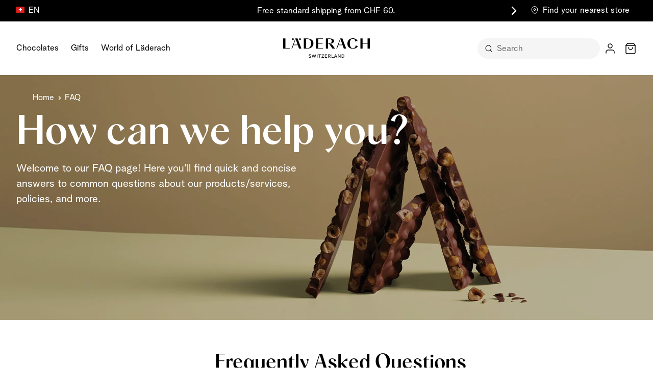

--- FILE ---
content_type: text/html; charset=UTF-8
request_url: https://laderach.com/ch-en/faq
body_size: 119189
content:
<!doctype html>
<html lang="en">
<head >
    <meta charset="utf-8"/>
<meta name="title" content="FAQ"/>
<meta name="description" content="Unsere Schoggi ist 90% Freude und 10% Magie. Die Familie Läderach ist seit 3 Generationen im Schokoladehandwerk tätig. Probieren Sie beste Schweizer Schokolade."/>
<meta name="keywords" content="Schokolade, Schweizer Schokolade, Beste Schokolade, Online kaufen"/>
<meta name="robots" content="INDEX,FOLLOW"/>
<meta name="viewport" content="width=device-width, initial-scale=1"/>
<title>FAQ</title>
<link  rel="stylesheet" type="text/css"  media="all" href="https://laderach.com/static/version1765469294/frontend/Laederach/Hyva/en_US/css/styles.min.css" />
<link  rel="stylesheet" type="text/css"  media="all" href="https://laderach.com/static/version1765469294/frontend/Laederach/Hyva/en_US/css/cookie-policy-page.min.css" />
<link  rel="stylesheet" type="text/css"  media="all" href="https://laderach.com/static/version1765469294/frontend/Laederach/Hyva/en_US/css/custom-option.min.css" />
<link  rel="stylesheet" type="text/css"  media="all" href="https://laderach.com/static/version1765469294/frontend/Laederach/Hyva/en_US/Amasty_Base/vendor/slick/amslick.min.css" />
<link  rel="stylesheet" type="text/css"  media="all" href="https://laderach.com/static/version1765469294/frontend/Laederach/Hyva/en_US/Bss_GeoIPAutoSwitchStore/css/magnific-popup.min.css" />
<link  rel="stylesheet" type="text/css"  media="all" href="https://laderach.com/static/version1765469294/frontend/Laederach/Hyva/en_US/Plumrocket_Newsletterpopup/css/prnewsletterpopup-animation.min.css" />
<link  rel="stylesheet" type="text/css"  media="all" href="https://laderach.com/static/version1765469294/frontend/Laederach/Hyva/en_US/Plumrocket_Newsletterpopup/css/prnewsletterpopup-custom.min.css" />
<link  rel="stylesheet" type="text/css"  media="all" href="https://laderach.com/static/version1765469294/frontend/Laederach/Hyva/en_US/Plumrocket_Newsletterpopup/css/prnewsletterpopup.min.css" />
<script  type="text/javascript"  type="text/javascript" src="https://laderach.com/static/version1765469294/frontend/Laederach/Hyva/en_US/js/request-user-properties.min.js"></script>
<script  type="text/javascript"  src="https://laderach.com/static/version1765469294/frontend/Laederach/Hyva/en_US/js/simpleParallax.min.js"></script>
<link  rel="canonical" href="https://laderach.com/ch-en/faq" />
<link  rel="icon" type="image/x-icon" href="https://laderach.com/media/favicon/default/favicon_2.png" />
<link  rel="shortcut icon" type="image/x-icon" href="https://laderach.com/media/favicon/default/favicon_2.png" />
<style>
.category-top-description .opacity-25 {
opacity: 0 !important;
}
@media (max-width: 767px) {
    [data-content-type="row"] .pagebuilder-column-group .pagebuilder-column-line {
        flex-wrap: wrap;
    }
}
</style>
</style><script>
    (function(){
        var s = document.createElement('script');
        var h = document.querySelector('head') || document.body;
        s.src = 'https://acsbapp.com/apps/app/dist/js/app.js';
        s.async = true;
        s.onload = function(){
            acsbJS.init({
                statementLink : '',
                footerHtml : '',
                hideMobile : false,
                hideTrigger : false,
                disableBgProcess : false,
                language : 'en',
                position : 'right',
                leadColor : '#000000',
                triggerColor : '#000000',
                triggerRadius : '50%',
                triggerPositionX : 'right',
                triggerPositionY : 'center',
                triggerIcon : 'people',
                triggerSize : 'small',
                triggerOffsetX : 20,
                triggerOffsetY : 20,
                mobile : {
                    triggerSize : 'small',
                    triggerPositionX : 'right',
                    triggerPositionY : 'center',
                    triggerOffsetX : 10,
                    triggerOffsetY : 0,
                    triggerRadius : '50%'
                }
            });
        };
        h.appendChild(s);
    })();
</script><!-- Google Tag Manager -->
<script>
    function initGTM() {
            const callbackGtm = (w, d, s, l, i) => {
            w[l] = w[l] || [];
            w[l].push({"gtm.start": new Date().getTime(), event: "gtm.js"});
            var f = d.getElementsByTagName(s)[0],
                j = d.createElement(s),
                dl = l != "dataLayer" ? "&l=" + l : "";
            j.async = true;
            j.src = "https://www.googletagmanager.com/gtm.js?id=" + i + dl;
            f.parentNode.insertBefore(j, f);
        };
        const waitForCookiesGtm = () =>
            new Promise((resolve) => {
                function waitForIt() {
                    if (window.dataLayer && Array.isArray(window.dataLayer)) {
                        callbackGtm(window, document, "script", "dataLayer", "GTM-MVPXP5T");
                        resolve();
                        return;
                    }
                    setTimeout(waitForIt, 50);
                }

                waitForIt();
            });
        waitForCookiesGtm();
    }

</script>
<!-- End Google Tag Manager -->
            <script src="https://policy.app.cookieinformation.com/uc.js" id="CookieConsent" data-cfasync="false"  data-culture="EN" ></script>

<!--Custom Style-->
<script>
    var BASE_URL = 'https://laderach.com/ch-en/';
    var THEME_PATH = 'https://laderach.com/static/version1765469294/frontend/Laederach/Hyva/en_US';
    var COOKIE_CONFIG = {
        "expires": null,
        "path": "\u002F",
        "domain": ".laderach.com",
        "secure": true,
        "lifetime": "360000",
        "cookie_restriction_enabled": false    };
    var CURRENT_STORE_CODE = 'ch-en';
    var CURRENT_WEBSITE_ID = '2';

    window.hyva = window.hyva || {}

    window.cookie_consent_groups = window.cookie_consent_groups || {}
    window.cookie_consent_groups['necessary'] = true;

    window.cookie_consent_config = window.cookie_consent_config || {};
    window.cookie_consent_config['necessary'] = [].concat(
        window.cookie_consent_config['necessary'] || [],
        [
            'user_allowed_save_cookie',
            'form_key',
            'mage-messages',
            'private_content_version',
            'mage-cache-sessid',
            'last_visited_store',
            'section_data_ids'
        ]
    );
</script>
<script>
    'use strict';
    (function( hyva, undefined ) {

        function lifetimeToExpires(options, defaults) {

            const lifetime = options.lifetime || defaults.lifetime;

            if (lifetime) {
                const date = new Date;
                date.setTime(date.getTime() + lifetime * 1000);
                return date;
            }

            return null;
        }

        function generateRandomString() {

            const allowedCharacters = '0123456789abcdefghijklmnopqrstuvwxyzABCDEFGHIJKLMNOPQRSTUVWXYZ',
                length = 16;

            let formKey = '',
                charactersLength = allowedCharacters.length;

            for (let i = 0; i < length; i++) {
                formKey += allowedCharacters[Math.round(Math.random() * (charactersLength - 1))]
            }

            return formKey;
        }

        const sessionCookieMarker = {noLifetime: true}

        const cookieTempStorage = {};

        const internalCookie = {
            get(name) {
                const v = document.cookie.match('(^|;) ?' + name + '=([^;]*)(;|$)');
                return v ? v[2] : null;
            },
            set(name, value, days, skipSetDomain) {
                let expires,
                    path,
                    domain,
                    secure,
                    samesite;

                const defaultCookieConfig = {
                    expires: null,
                    path: '/',
                    domain: null,
                    secure: false,
                    lifetime: null,
                    samesite: 'lax'
                };

                const cookieConfig = window.COOKIE_CONFIG || {};

                expires = days && days !== sessionCookieMarker
                    ? lifetimeToExpires({lifetime: 24 * 60 * 60 * days, expires: null}, defaultCookieConfig)
                    : lifetimeToExpires(window.COOKIE_CONFIG, defaultCookieConfig) || defaultCookieConfig.expires;

                path = cookieConfig.path || defaultCookieConfig.path;
                domain = !skipSetDomain && (cookieConfig.domain || defaultCookieConfig.domain);
                secure = cookieConfig.secure || defaultCookieConfig.secure;
                samesite = cookieConfig.samesite || defaultCookieConfig.samesite;

                document.cookie = name + "=" + encodeURIComponent(value) +
                    (expires && days !== sessionCookieMarker ? '; expires=' + expires.toGMTString() : '') +
                    (path ? '; path=' + path : '') +
                    (domain ? '; domain=' + domain : '') +
                    (secure ? '; secure' : '') +
                    (samesite ? '; samesite=' + samesite : 'lax');
            },
            isWebsiteAllowedToSaveCookie() {
                const allowedCookies = this.get('user_allowed_save_cookie');
                if (allowedCookies) {
                    const allowedWebsites = JSON.parse(unescape(allowedCookies));

                    return allowedWebsites[CURRENT_WEBSITE_ID] === 1;
                }
                return false;
            },
            getGroupByCookieName(name) {
                const cookieConsentConfig = window.cookie_consent_config || {};
                let group = null;
                for (let prop in cookieConsentConfig) {
                    if (!cookieConsentConfig.hasOwnProperty(prop)) continue;
                    if (cookieConsentConfig[prop].includes(name)) {
                        group = prop;
                        break;
                    }
                }
                return group;
            },
            isCookieAllowed(name) {
                const cookieGroup = this.getGroupByCookieName(name);
                return cookieGroup
                    ? window.cookie_consent_groups[cookieGroup]
                    : this.isWebsiteAllowedToSaveCookie();
            },
            saveTempStorageCookies() {
                for (const [name, data] of Object.entries(cookieTempStorage)) {
                    if (this.isCookieAllowed(name)) {
                        this.set(name, data['value'], data['days'], data['skipSetDomain']);
                        delete cookieTempStorage[name];
                    }
                }
            }
        };

        hyva.getCookie = (name) => {
            const cookieConfig = window.COOKIE_CONFIG || {};

            if (cookieConfig.cookie_restriction_enabled && ! internalCookie.isCookieAllowed(name)) {
                return cookieTempStorage[name] ? cookieTempStorage[name]['value'] : null;
            }

            return internalCookie.get(name);
        }

        hyva.setCookie = (name, value, days, skipSetDomain) => {
            const cookieConfig = window.COOKIE_CONFIG || {};

            if (cookieConfig.cookie_restriction_enabled && ! internalCookie.isCookieAllowed(name)) {
                cookieTempStorage[name] = {value, days, skipSetDomain};
                return;
            }
            return internalCookie.set(name, value, days, skipSetDomain);
        }


        hyva.setSessionCookie = (name, value, skipSetDomain) => {
            return hyva.setCookie(name, value, sessionCookieMarker, skipSetDomain)
        }

        hyva.getBrowserStorage = () => {
            const browserStorage = window.localStorage || window.sessionStorage;
            if (!browserStorage) {
                console.warn('Browser Storage is unavailable');
                return false;
            }
            try {
                browserStorage.setItem('storage_test', '1');
                browserStorage.removeItem('storage_test');
            } catch (error) {
                console.warn('Browser Storage is not accessible', error);
                return false;
            }
            return browserStorage;
        }

        hyva.postForm = (postParams) => {
            const form = document.createElement("form");

            let data = postParams.data;

            if (! postParams.skipUenc && ! data.uenc) {
                data.uenc = btoa(window.location.href);
            }
            form.method = "POST";
            form.action = postParams.action;

            Object.keys(postParams.data).map(key => {
                const field = document.createElement("input");
                field.type = 'hidden'
                field.value = postParams.data[key];
                field.name = key;
                form.appendChild(field);
            });

            const form_key = document.createElement("input");
            form_key.type = 'hidden';
            form_key.value = hyva.getFormKey();
            form_key.name="form_key";
            form.appendChild(form_key);

            document.body.appendChild(form);

            form.submit();
        }

        hyva.getFormKey = function () {
            let formKey = hyva.getCookie('form_key');

            if (!formKey) {
                formKey = generateRandomString();
                hyva.setCookie('form_key', formKey);
            }

            return formKey;
        }

        hyva.formatPrice = (value, showSign, options = {}) => {
            const groupSeparator = options.groupSeparator;
            const decimalSeparator = options.decimalSeparator
            delete options.groupSeparator;
            delete options.decimalSeparator;
            const formatter = new Intl.NumberFormat(
                'en\u002DUS',
                Object.assign({
                    style: 'currency',
                    currency: 'CHF',
                    signDisplay: showSign ? 'always' : 'auto'
                }, options)
            );
            return (typeof Intl.NumberFormat.prototype.formatToParts === 'function') ?
                formatter.formatToParts(value).map(({type, value}) => {
                    switch (type) {
                        case 'currency':
                            return 'CHF' || value;
                        case 'minusSign':
                            return '- ';
                        case 'plusSign':
                            return '+ ';
                        case 'group':
                            return groupSeparator !== undefined ? groupSeparator : value;
                        case 'decimal':
                            return decimalSeparator !== undefined ? decimalSeparator : value;
                        default :
                            return value;
                    }
                }).reduce((string, part) => string + part) :
                formatter.format(value);
        }

        const formatStr = function (str, nStart) {
            const args = Array.from(arguments).slice(2);

            return str.replace(/(%+)([0-9]+)/g, (m, p, n) => {
                const idx = parseInt(n) - nStart;

                if (args[idx] === null || args[idx] === void 0) {
                    return m;
                }
                return p.length % 2
                    ? p.slice(0, -1).replace('%%', '%') + args[idx]
                    : p.replace('%%', '%') + n;
            })
        }

        hyva.str = function (string) {
            const args = Array.from(arguments);
            args.splice(1, 0, 1);

            return formatStr.apply(undefined, args);
        }

        hyva.strf = function () {
            const args = Array.from(arguments);
            args.splice(1, 0, 0);

            return formatStr.apply(undefined, args);
        }

        /**
         * Take a html string as `content` parameter and
         * extract an element from the DOM to replace in
         * the current page under the same selector,
         * defined by `targetSelector`
         */
        hyva.replaceDomElement = (targetSelector, content) => {
            // Parse the content and extract the DOM node using the `targetSelector`
            const parser = new DOMParser();
            const doc = parser.parseFromString(content, 'text/html');
            const contentNode = doc.querySelector(targetSelector);

            // Bail if content or target can't be found
            if (!contentNode || !document.querySelector(targetSelector)) {
                return;
            }

                        hyva.activateScripts(contentNode);
            
            // Replace the old DOM node with the new content
            document.querySelector(targetSelector).replaceWith(contentNode);

            // Reload customerSectionData and display cookie-messages if present
            window.dispatchEvent(new CustomEvent("reload-customer-section-data"));
            hyva.initMessages();
        }

        hyva.removeScripts = (contentNode) => {
            const scripts = contentNode.getElementsByTagName('script');
            for (let i = 0; i < scripts.length; i++) {
                scripts[i].parentNode.removeChild(scripts[i]);
            }
            const templates = contentNode.getElementsByTagName('template');
            for (let i = 0; i < templates.length; i++) {
                const container = document.createElement('div');
                container.innerHTML = templates[i].innerHTML;
                hyva.removeScripts(container);
                templates[i].innerHTML = container.innerHTML;
            }
        }

        hyva.activateScripts = (contentNode) => {
            // Create new array from HTMLCollection to avoid mutation of collection while manipulating the DOM.
            const scripts = Array.from(contentNode.getElementsByTagName('script'));

            // Iterate over all script tags to duplicate+inject each into the head
            for (const original of scripts) {
                const script = document.createElement('script');
                original.type && (script.type = original.type);
                script.innerHTML = original.innerHTML;

                // Remove the original (non-executing) script from the contentNode
                original.parentNode.removeChild(original)

                // Add script to head
                document.head.appendChild(script);
            }

            return contentNode;
        }

        const replace = {['+']: '-', ['/']: '_', ['=']: ','};
        hyva.getUenc = () => btoa(window.location.href).replace(/[+/=]/g, match => replace[match]);

        let currentTrap;

        const focusableElements = (rootElement) => {
            const selector = 'button, [href], input, select, textarea, details, [tabindex]:not([tabindex="-1"]';
            return Array.from(rootElement.querySelectorAll(selector))
                .filter(el => {
                    return el.style.display !== 'none'
                        && !el.disabled
                        && el.tabIndex !== -1
                        && (el.offsetWidth || el.offsetHeight || el.getClientRects().length)
                })
        }

        const focusTrap = (e) => {
            const isTabPressed = e.key === 'Tab' || e.keyCode === 9;
            if (!isTabPressed) return;

            const focusable = focusableElements(currentTrap)
            const firstFocusableElement = focusable[0]
            const lastFocusableElement = focusable[focusable.length - 1]

            e.shiftKey
                ? document.activeElement === firstFocusableElement && (lastFocusableElement.focus(), e.preventDefault())
                : document.activeElement === lastFocusableElement && (firstFocusableElement.focus(), e.preventDefault())
        };

        hyva.releaseFocus = (rootElement) => {
            if (currentTrap && (!rootElement || rootElement === currentTrap)) {
                currentTrap.removeEventListener('keydown', focusTrap)
                currentTrap = null
            }
        }
        hyva.trapFocus = (rootElement) => {
            if (!rootElement) return;
            hyva.releaseFocus()
            currentTrap = rootElement
            rootElement.addEventListener('keydown', focusTrap)
            const firstElement = focusableElements(rootElement)[0]
            firstElement && firstElement.focus()
        }

        hyva.safeParseNumber = (rawValue) => {
            const number = rawValue ? parseFloat(rawValue) : null;

            return Array.isArray(number) || isNaN(number) ? rawValue : number;
        }

        const toCamelCase = s => s.split('_').map(word => word.charAt(0).toUpperCase() + word.slice(1)).join('');
        hyva.createBooleanObject = (name, value = false, additionalMethods = {}) => {

            const camelCase = toCamelCase(name);
            const key = '__hyva_bool_' + name

            return new Proxy(Object.assign(
                additionalMethods,
                {
                    [key]: !!value,
                    [name]() {return !!this[key]},
                    ['!' + name]() {return !this[key]}, // @deprecated This does not work with non-CSP Alpine
                    ['not' + camelCase]() {return !this[key]},
                    ['toggle' + camelCase]() {this[key] = !this[key]},
                    [`set${camelCase}True`]() {this[key] = true},
                    [`set${camelCase}False`]() {this[key] = false},
                }
            ), {
                set(target, prop, value) {
                    return prop === name
                        ? (target[key] = !!value)
                        : Reflect.set(...arguments);
                }
            })
        }

                hyva.alpineInitialized = (fn) => window.addEventListener('alpine:initialized', fn, {once: true})
        window.addEventListener('alpine:init', () => Alpine.data('{}', () => ({})), {once: true});
                window.addEventListener('user-allowed-save-cookie', () => internalCookie.saveTempStorageCookies())

    }( window.hyva = window.hyva || {} ));
</script>
<script>
    (() => {
        const origFormatPrice = hyva.formatPrice;
        var content   = '%s';
        hyva.formatPrice = function (value, showSign, options = {}) {
            var format     ={"show_symbol":"before_with_space","group_separator":".","decimal_number":"2","minus_sign":"","symbol":"CHF","decimal_separator":",","show_minus":"before_symbol"};
            if(!format) {
                return origFormatPrice.apply(null, arguments)
            }
            switch (format['show_symbol']) {
                case 'before':
                    format.pattern = format.symbol + content;
                    break;
                case 'before_with_space':
                    format.pattern = format.symbol +' ' + content;
                    break;
                case 'after':
                    format.pattern = content + format.symbol ;
                    break;
                case 'after_with_space':
                    format.pattern =  content + ' ' + format.symbol;
                    break;
                default:
                    format.pattern = content;
                    break;
            }
            let optionsCustom= {
                style: 'decimal', // Use 'decimal' for numbers without currency formatting
                minimumFractionDigits: format['decimal_number'],
                maximumFractionDigits: format['decimal_number'],
            };
            const formatter = new Intl.NumberFormat(
                'en\u002DUS',
                Object.assign({
                    style: 'currency',
                    currency: 'CHF',
                    signDisplay: showSign ? 'always' : 'auto'
                }, optionsCustom)
            );
            let  newPrice = formatter.format(value);
            let newPattern = format.pattern;
            if(value < 0) {
                let newValue = value * -1;
                newPrice = formatter.format(newValue);
                if (format['show_minus'] && format['minus_sign'] && format['symbol']) {
                    switch (format['show_minus']) {
                        case 'before_value':
                            newPattern = format.pattern.replace(content, format['minus_sign'] + content);
                            break;
                        case 'after_value':
                            newPattern = format.pattern.replace(content, content + format['minus_sign']);
                            break;
                        case 'before_symbol':
                            newPattern = format.pattern.replace(format['symbol'], format['minus_sign'] + format['symbol']);
                            break;
                        case 'after_symbol':
                            newPattern = format.pattern.replace(format['symbol'], format['symbol'] + format['minus_sign']);
                            break;
                        default:
                            newPattern = format.pattern;
                            break;
                    }
                }
                if (!format.pattern.includes(format['symbol'])) {
                    newPattern = format['minus_sign'] + format.pattern;
                }

            }
            if(format['group_separator'] && format['decimal_separator'] && typeof newPrice ===  'string') {
                newPrice = newPrice.replace(/,/g, format['group_separator'])
                .replace('.',format['decimal_separator'])

            }
            return newPattern.replace('%s', newPrice);
        }
    })()
</script>
<script>
    (() => {
        const origFormatPrice = hyva.formatPrice;
        var content   = '%s';

        hyva.customPriceformatter = function (value, showSign, options = {}) {
            var format     ={"show_symbol":"before_with_space","group_separator":".","decimal_number":"2","minus_sign":"","symbol":"CHF","decimal_separator":",","show_minus":"before_symbol"};
            var customFormat     ={"pdp_symbol_position":"before_with_space","pdp_use_custom_symbol":0,"pdp_custom_symbol":null};
            if(!customFormat) {
                return origFormatPrice.apply(null, arguments)
            }

            if(customFormat['pdp_use_custom_symbol'] && customFormat['pdp_custom_symbol']) {
                format.symbol = customFormat['pdp_custom_symbol'];
            }

            switch (customFormat['pdp_symbol_position']) {
                case 'before':
                    format.pattern = format.symbol + content;
                    break;
                case 'before_with_space':
                    format.pattern = format.symbol + ' ' + content;
                    break;
                case 'after':
                    format.pattern = content + format.symbol ;
                    break;
                case 'after_with_space':
                    format.pattern =  content + ' ' + format.symbol;
                    break;
                default:
                    format.pattern = content;
                    break;
            }
            let optionsCustom= {
                style: 'decimal', // Use 'decimal' for numbers without currency formatting
                minimumFractionDigits: format['decimal_number'],
                maximumFractionDigits: format['decimal_number'],
            };
            const formatter = new Intl.NumberFormat(
                'en\u002DUS',
                Object.assign({
                    style: 'currency',
                    currency: 'CHF',
                    signDisplay: showSign ? 'always' : 'auto'
                }, optionsCustom)
            );
            let  newPrice = formatter.format(value);
            let newPattern = format.pattern;
            if(value < 0) {
                let newValue = value * -1;
                newPrice = formatter.format(newValue);
                if (format['show_minus'] && format['minus_sign'] && format['symbol']) {
                    switch (format['show_minus']) {
                        case 'before_value':
                            newPattern = format.pattern.replace(content, format['minus_sign'] + content);
                            break;
                        case 'after_value':
                            newPattern = format.pattern.replace(content, content + format['minus_sign']);
                            break;
                        case 'before_symbol':
                            newPattern = format.pattern.replace(format['symbol'], 
                                format['minus_sign'] + format['symbol']);
                            break;
                        case 'after_symbol':
                            newPattern = format.pattern.replace(format['symbol'], 
                                format['symbol'] + format['minus_sign']);
                            break;
                        default:
                            newPattern = format.pattern;
                            break;
                    }
                }
                if (!format.pattern.includes(format['symbol'])) {
                    newPattern = format['minus_sign'] + format.pattern;
                }

            }
            if(format['group_separator'] && format['decimal_separator'] && typeof newPrice ===  'string') {
                newPrice = newPrice.replace(/,/g, format['group_separator'])
                .replace('.',format['decimal_separator'])

            }
            return newPattern.replace('%s', newPrice);
        }
    })()
</script>
<script>
    if (!window.IntersectionObserver) {
        window.IntersectionObserver = function (callback) {
            this.observe = el => el && callback(this.takeRecords());
            this.takeRecords = () => [{isIntersecting: true, intersectionRatio: 1}];
            this.disconnect = () => {};
            this.unobserve = () => {};
        }
    }
</script>

<meta property="og:type" content="article"/>
<meta property="og:title" content="FAQ"/>
<meta property="og:description" content="Unsere&#x20;Schoggi&#x20;ist&#x20;90&#x25;&#x20;Freude&#x20;und&#x20;10&#x25;&#x20;Magie.&#x20;Die&#x20;Familie&#x20;L&#xE4;derach&#x20;ist&#x20;seit&#x20;3&#x20;Generationen&#x20;im&#x20;Schokoladehandwerk&#x20;t&#xE4;tig.&#x20;Probieren&#x20;Sie&#x20;beste&#x20;Schweizer&#x20;Schokolade."/>
<meta property="og:url" content="https://laderach.com/ch-en/faq"/>
<meta property="og:site_name" content="Läderach Online-Shop"/>
<meta property="og:image" content="https://laderach.com/media/og_image/default/full-logo_1_.jpg"/>
<meta property="og:image:width" content="1200"/>
<meta property="og:image:height" content="630"/>
<meta name="twitter:card" content="summary"/>
<meta name="twitter:site" content="laderach_swiss"/>
<meta name="twitter:title" content="FAQ"/>
<meta name="twitter:description" content="Unsere&#x20;Schoggi&#x20;ist&#x20;90&#x25;&#x20;Freude&#x20;und&#x20;10&#x25;&#x20;Magie.&#x20;Die&#x20;Familie&#x20;L&#xE4;derach&#x20;ist&#x20;seit&#x20;3&#x20;Generationen&#x20;im&#x20;Schokoladehandwerk&#x20;t&#xE4;tig.&#x20;Probieren&#x20;Sie&#x20;beste&#x20;Schweizer&#x20;Schokolade."/>
<script type="application/ld+json">{"@context":"http:\/\/schema.org","@type":"WebSite","url":"https:\/\/laderach.com\/","name":"L\u00e4derach Online-Shop"}</script><script type="application/ld+json">{"@context":"http:\/\/schema.org","@type":"BreadcrumbList","itemListElement":[{"@type":"ListItem","item":{"@id":"https:\/\/laderach.com\/ch-en\/faq","name":"FAQ"},"position":1}]}</script><script type="application/ld+json">{"@context":"http:\/\/schema.org\/","@type":"WebPage","speakable":{"@type":"SpeakableSpecification","cssSelector":[".cms-content"],"xpath":["\/html\/head\/title"]}}</script></head>
<body class="pl-thm-teamq pl-thm-teamq-laederach cms-faq page-layout-1column cms-page-view page-layout-cms-full-width" id="html-body" ontouchstart="() => {}">
<script>
    function memorizeScrollPosition(el) {
        el.addEventListener('click', function (event) {
            if (event.target.closest('.add-to-cart-btn')) {
                // Save product id in sessionstorage if the product was added from plp product grid
                // to later scroll to this product
                if (el === document.getElementById('layer-product-list')) {
                    const product = event.target.closest('.product_addtocart_form');
                    const productId = product
                        .querySelector('.product-id-input')
                        .getAttribute('value');
                    sessionStorage.setItem('productId', productId);
                    sessionStorage.setItem('offsetY', product.getBoundingClientRect().y);
                }
                sessionStorage.setItem('scrollpos', window.scrollY);
            }
        });
    }

    window.addEventListener('load', function () {
        const productSliderContainer = document.querySelector('.product-items.widget-product-carousel');
        const pdpAddToCartBtn = document.getElementById('product-addtocart-button');
        const productsGrid = document.getElementById('layer-product-list');
        const recentlyViewedContainer = document.querySelector('.recently-viewed-container');

        // memorize scroll position if add to cart button was clicked from product slider
        if (productSliderContainer) {
            memorizeScrollPosition(productSliderContainer);
        }

        // memorize scroll position if add to cart button was clicked from product grid
        if (productsGrid) {
            memorizeScrollPosition(productsGrid);
        }

        // memorize scroll position if add to cart button was clicked from recently viewed products
        if (recentlyViewedContainer) {
            memorizeScrollPosition(recentlyViewedContainer);
        }

        // memorize scroll position if add to cart button was clicked from product details page
        if (pdpAddToCartBtn) {
            pdpAddToCartBtn.addEventListener('click', function () {
                sessionStorage.setItem('scrollpos', window.scrollY);
            });
        }

        setTimeout(() => {
            if (typeof window.mageMessages !== "undefined" && window.mageMessages.length) {
                let scrollpos = sessionStorage.getItem('scrollpos');
                let productId = sessionStorage.getItem('productId');
                if (window.mageMessages[0].type === 'success' && scrollpos) {
                    // If the product was added from plp product grid we retrieve its id from sessionstorage
                    // and scroll to it
                    if (productId) {
                        const addedProduct = document
                            .querySelector(`input[value="${productId}"]`)
                            .closest('.product_addtocart_form');
                        const offsetTopValue = addedProduct ? addedProduct.offsetTop : 0;
                        window.scrollTo({top: offsetTopValue - sessionStorage.getItem('offsetY')});
                        sessionStorage.removeItem('productId');
                        sessionStorage.removeItem('offsetY');
                    } else {
                        window.scrollTo(0, scrollpos);
                    }
                    sessionStorage.removeItem('scrollpos');
                }
            }
        }, 100);
    });
</script>
<!--phpcs:ignoreFile-->
<!-- Google Tag Manager (noscript) -->
<script>
    // phpcs:ignore
        var iframe = document.createElement('iframe');
        iframe.src = "https://www.googletagmanager.com/ns.html?id=GTM-MVPXP5T";
        iframe.height = 0;
        iframe.width = 0;
        iframe.style = "display:none;visibility:hidden";
        document.body.appendChild(iframe);
</script>
<!-- End Google Tag Manager (noscript) -->

<script>
    let prNewsletterPopupApi = initPrNewsletterPopupApi();
    // Confirm Geo popup has been shown, before showing any other popups
    window.addEventListener('geo_popup_toggle', () => {
        prNewsletterPopupApi.load();
    }, { once: true });

    // If Geo popup has been shown, load promo popup
    if (hyva.getCookie('geomodal_popup_shown')) {
        prNewsletterPopupApi.load();
    }

    function initPrNewsletterPopupApi()
    {
        const globalSettings = {"enable_analytics":1,"googleTagManagerEnabled":false,"area":"cms","cmsPage":"faq","categoryId":0,"productId":0,"action_url":"https:\/\/laderach.com\/ch-en\/prnewsletterpopup\/index\/subscribe\/","subscribeUrl":"https:\/\/laderach.com\/ch-en\/prnewsletterpopup\/index\/subscribe\/","cancel_url":"https:\/\/laderach.com\/ch-en\/prnewsletterpopup\/index\/cancel\/","block_url":"https:\/\/laderach.com\/ch-en\/prnewsletterpopup\/index\/block\/","loadPopupUrl":"https:\/\/laderach.com\/ch-en\/prnewsletterpopup\/index\/popup\/","history_url":"https:\/\/laderach.com\/ch-en\/prnewsletterpopup\/index\/history\/","activePopupIds":[142,155],"isGlobalCookieUsage":false} || {loadPopupUrl: ''};
        let prevCursorY = 0;
        let areaSettings = {
            is_preview: globalSettings.is_preview,
            area: globalSettings.area,
            w: screen.width,
            referer: document.URL,
            parentReferrer: document.referrer,
            cmsPage: globalSettings.cmsPage,
            categoryId: globalSettings.categoryId,
            productId: globalSettings.productId,
        };
        let popups = {};

        let api = {
            load: function (popupId) {
                if (!this.isValidPage() || globalSettings.is_preview) {
                    return;
                }

                let searchCriteria = Object.assign({}, areaSettings);
                searchCriteria.id = popupId || 0;

                fetch(globalSettings.loadPopupUrl, {
                    headers: {
                        contentType: 'application/json',
                        'X-Requested-With': 'XMLHttpRequest',
                    },
                    body: new URLSearchParams(searchCriteria),
                    method: 'POST'
                })
                    .then(response => (response && !response.redirected) ? response.json() : null)
                    .then(data => data.success && this.afterLoad(data));
            },
            preview: function (settings) {
                this.afterLoad({settings});
            },
            initWidget: function (settings) {
                const popup = createPopup('', settings);
                popups[settings.id] = popup;
                popup.openPopup();
                return popup;
            },
            afterLoad: function ({html, settings}) {
                const popup = createPopup(html, settings);
                popups[settings.id] = popup;
                popup.initOpenPopupListener();
                return popup;
            },
            isValidPage: function () {
                if (areaSettings.area === 'account') {
                    return false;
                }
                return !(window.navigator
                    && window.navigator.userAgent
                    && window.navigator.userAgent.match('/bot|crawl|slurp|spider/i'));
            },
            setDisablingCookie: function (popup) {
                if (globalSettings.is_preview) {
                    return;
                }
                let seconds = popup.settings.cookie_time_frame > 0
                    ? popup.settings.cookie_time_frame
                    : 3650 * 86400; // emulate never expire

                let disabledCookies = JSON.parse(
                    decodeURIComponent(
                        hyva.getCookie('prnewsletterpopup_disable_popup') ?? encodeURIComponent('{}')
                    )
                );

                disabledCookies = {
                    ...disabledCookies,
                    [popup.settings.id]: 'yes'
                };

                hyva.setCookie(
                    'prnewsletterpopup_disable_popup',
                    JSON.stringify(disabledCookies),
                    seconds / 86400,
                    true
                );
            },
        };

        function createPopup(html, settings) {
                        if (settings.display_popup === 'leave_page'
                && (settings.current_device === 'tablet' || settings.current_device === 'mobile')
            ) {
                settings.display_popup = 'after_time_delay';
                settings.delay_time = settings.mobile_leave_delay_time;
            } else if (settings.display_popup === 'manually' && globalSettings.is_preview) {
                settings.display_popup = 'after_time_delay';
                settings.delay_time = 0;
            }

            return {
                html: '',
                htmlInserted: false,
                settings: settings,
                canClose: true,
                wasOpened: false,
                formBlocked: false,
                initOpenPopupListener: function () {
                    let self = this;
                    switch (this.settings.display_popup) {
                        case 'after_time_delay':
                            setTimeout(() => this.openPopup(), this.settings.delay_time * 1000);
                            break;
                        case 'leave_page':
                            let actMouseOut = true;
                            (function (obj, evt, fn) {
                                if (!actMouseOut) {
                                    return;
                                }
                                if (obj.addEventListener) {
                                    obj.addEventListener(evt, fn, false);
                                } else if (obj.attachEvent) {
                                    obj.attachEvent('on' + evt, fn);
                                }
                            })(document, 'mouseout', function (e) {
                                if (!actMouseOut) {
                                    return;
                                }
                                e = e ? e : window.event;
                                let from = e.relatedTarget || e.toElement;
                                let cursorY = e.pageY - jQuery(document).scrollTop();
                                if ((cursorY < 0 && prevCursorY < 300) && (!from || from.nodeName === 'HTML')) {
                                    self.openPopup();
                                    actMouseOut = false;
                                }
                                prevCursorY = cursorY;
                            });
                            break;
                        case 'on_page_scroll':
                            document.addEventListener('scroll', showPopupOnScroll);

                        function showPopupOnScroll() {
                            let maxPossibleScroll = document.documentElement.getBoundingClientRect().height
                                - window.innerHeight;
                            if (window.scrollY / maxPossibleScroll >= self.settings.page_scroll / 100) {
                                document.removeEventListener('scroll', showPopupOnScroll);
                                self.openPopup();
                            }
                        }

                            break;
                        case 'on_mouseover':
                            let elements = [...document.querySelectorAll(this.settings.css_selector)];
                            elements.forEach(el => {
                                el.addEventListener('mouseover', showPopupOnMouseover);
                                el.addEventListener('tap', showPopupOnMouseover);
                            });

                        function showPopupOnMouseover() {
                            elements.forEach(el => {
                                el.removeEventListener('mouseover', showPopupOnMouseover);
                                el.removeEventListener('tap', showPopupOnMouseover);
                            });
                            self.openPopup();
                        }

                            break;
                        case 'on_click':
                            let elementsForOnClick = [...document.querySelectorAll(this.settings.css_selector)];
                            elementsForOnClick.forEach(el => el.addEventListener('mousedown', showPopupOnClick));

                        function showPopupOnClick(ev) {
                            elementsForOnClick.forEach(el => {
                                el.removeEventListener('mousedown', showPopupOnClick);
                            });
                            ev.stopPropagation();
                            ev.stopImmediatePropagation();
                            ev.preventDefault();
                            self.openPopup();
                        }

                            break;
                        case 'manually':
                            break;
                    }
                },
                openPopup: function () {
                    if (this.wasOpened) return false;
                    this.wasOpened = true;

                    let id = this.settings.id;
                    this.insertPopupHtml(html);
                    this.pageWrapper = document.querySelector('.page-wrapper');
                    this.popupContainer = document.getElementById(`newspopup_up_bg_${id}`);
                    this.popupForm = this.popupContainer.querySelector('form');
                    this.successMessage = this.popupContainer.querySelector('.newspopup-message-success');
                    this.initPopupListeners();

                    if (! this.settings.isWidget) {
                        this.pageWrapper.classList.add('newspopup-blur');
                        this.pageWrapper.classList.add(`newspopup-blur-${id}`);
                        document.body.classList.add('newspopup_ov_hidden');
                        document.body.classList.add(`newspopup_ov_hidden-${id}`);
                        this.popupContainer.style.display = 'block';
                        this.disablePopupClosing(2000);
                    }

                    if (globalSettings.is_preview) {
                        let messageElement = document.querySelector('.newspopup-preview-notice');
                        let messagesHolder = this.popupContainer.querySelector('.newspopup-messages-holder-tr');
                        if (messageElement && messagesHolder) {
                            messagesHolder.insertAdjacentHTML(
                                'beforeend',
                                `<div class="notice">${messageElement.innerHTML}</div>`
                            );
                        }
                    }
                    var dropdown = document.querySelector('.nl-country-dropdown');
                    if (!dropdown) {
                        return;
                    }
                    var dropdownButton = dropdown.querySelector('.nl-country-dropdown-toggle');
                    var dropdownMenu = dropdown.querySelector('.nl-country-dropdown-menu');
                    var dropdownItems = dropdown.querySelectorAll('.nl-country-dropdown-item');
                    var hiddenInput = dropdown.querySelector('input[type="hidden"]');

                    if (!dropdownButton || !dropdownMenu || !hiddenInput) {
                        return;
                    }

                    dropdownButton.addEventListener('click', function () {
                        if (dropdownMenu.style.display === 'hidden' || !dropdownMenu.style.display) {
                            dropdownMenu.style.display = 'block';
                        }
                        else {
                            console.log(dropdownMenu.style.display)
                            dropdownMenu.style.display = '';
                        }
                    });

                    dropdownItems.forEach(function (item) {
                        item.addEventListener('click', function (e) {
                            e.preventDefault();

                            var value = this.getAttribute('data-value');
                            var label = this.getAttribute('data-label');
                            var flag = this.getAttribute('data-flag');

                            hiddenInput.value = value;
                            dropdownButton.querySelector('#selected-country').textContent = label;
                            var flagImg = dropdownButton.querySelector('#selected-flag');
                            if (flag) {
                                flagImg.src = flag;
                                flagImg.style.display = 'inline';
                            } else {
                                flagImg.style.display = 'none';
                            }
                            dropdownMenu.style.display = '';
                        });
                    });

                    document.addEventListener('click', function (e) {
                        if (!dropdown.contains(e.target)) {
                            dropdownMenu.style.display = '';
                        }
                    });

                    if (!hiddenInput.value) {
                        var initialCountry = dropdownItems[0];
                        if (initialCountry) {
                            var initialValue = initialCountry.getAttribute('data-value');
                            var initialLabel = initialCountry.getAttribute('data-label');
                            var initialFlag = initialCountry.getAttribute('data-flag');

                            hiddenInput.value = initialValue;
                            dropdownButton.querySelector('#selected-country').textContent = initialLabel;
                            var flagImg = dropdownButton.querySelector('#selected-flag');
                            if (initialFlag) {
                                flagImg.src = initialFlag;
                                flagImg.style.display = 'inline';
                            } else {
                                flagImg.style.display = 'none';
                            }
                        }
                    }
                                        let formWrapper = this.popupContainer.querySelector('.newspopup_up_bg_form-wrap');
                    if (formWrapper && document.querySelectorAll('.pr-np-fields-wrapper > li').length === 1) {
                        formWrapper.classList.add('pr-np-one-field');
                    }
                    return false; // for bind on <a>
                },
                dismissPopup: function () {
                    this.closePopup();
                    this.trackPopupClosing(this.settings.id);
                },
                closePopup: function () {
                    if (!this.canClose) return;
                    this.disablePopupClosing();

                    let id = this.settings.id;

                    this.pageWrapper.classList.remove('newspopup-blur');
                    this.pageWrapper.classList.remove(`newspopup-blur-${id}`);
                    document.body.classList.remove('newspopup_ov_hidden');
                    document.body.classList.remove(`newspopup_ov_hidden-${id}`);

                                        if (!this.popupContainer.classList.contains('pr-mode-form')) {
                        this.popupContainer.style.display = 'none';
                    }

                    api.setDisablingCookie(this);
                },
                initPopupListeners: function () {
                    [...this.popupContainer.querySelectorAll('.send')].forEach(
                        el => el.addEventListener(
                            'click',
                            e => {
                                this.subscribe(this.popupForm);
                                return false;
                            }
                        )
                    );

                    if (this.popupForm) {
                        this.popupForm.addEventListener('submit', ev => {
                            ev.preventDefault();
                            this.subscribe(this.popupForm);
                        });
                    }

                    if (! this.settings.isWidget) {
                        [...this.popupContainer.querySelectorAll('*[data-npaction="Cancel"], .close')].forEach(
                            el => el.addEventListener(
                                'click',
                                e => {
                                    this.dismissPopup();
                                    return false;
                                }
                            )
                        );

                        document.body.addEventListener(
                            'keydown',
                            e => e.key === 'Escape' && this.dismissPopup()
                        );

                        const target = document.querySelector('.newspopup_clear')
                        document.body.addEventListener(
                            'click',
                            e => {
                                const pathIncludesCookie = e
                                    .composedPath()
                                    .includes(
                                        document.querySelector('div#coiOverlay')
                                    );

                                if (!e.composedPath().includes(target) && !pathIncludesCookie) {
                                    this.dismissPopup();
                                }
                            }
                        );
                    }
                },
                /**
                 * @param {HTMLFormElement} popupForm
                 */
                subscribe: function (popupForm) {
                    if (this.formBlocked) {
                        return false;
                    }

                    if (!popupForm.checkValidity()) {
                        popupForm.reportValidity();
                        return false;
                    }

                    this.formBlocked = true;
                    this.popupContainer.querySelector('.newspopup-messages-holder-tr').innerHTML = '';
                    popupForm.querySelector('.ajax-loader').style.display = 'block';

                    let params = Object.assign({}, areaSettings);
                    params.id = this.settings.id;
                    for (let [key, value] of new FormData(popupForm)) {
                        params[key] = value;
                    }

                    fetch(globalSettings.subscribeUrl, {
                        headers: {
                            contentType: 'application/json',
                            'X-Requested-With': 'XMLHttpRequest',
                        },
                        body: new URLSearchParams(params),
                        method: 'POST'
                    })
                        .then(response => {
                            return (response && !response.redirected) ? response.json() : null;
                        })
                        .then(data => {
                            if (data.error !== 0) {
                                this.showErrorMessage(data);
                                return;
                            }

                            api.setDisablingCookie(this);
                            this.showSuccessMessage(data);

                            if (data.messages && data.hasSuccessTextPlaceholders) {
                                let okButton = this.successMessage.querySelector('.newspopup-message-close');
                                if (okButton) {
                                    okButton.addEventListener('click', () => {
                                        if (this.settings.isWidget) {
                                            this.popupContainer.style.display = 'none';
                                        }
                                        this.closePopup();
                                        this.redirect();
                                    });
                                }
                            } else if (data.messages && !data.hasSuccessTextPlaceholders) {
                                setTimeout(() => {
                                    this.closePopup();
                                    this.redirect();
                                }, 5000);
                            } else {
                                this.closePopup();
                                this.redirect();
                            }
                        })
                        .finally(() => {
                            this.formBlocked = false;
                            popupForm.querySelector('.ajax-loader').style.display = 'none';
                        });

                    return false;
                },
                trackPopupClosing: function (popupId) {
                    if (globalSettings.is_preview) {
                        return;
                    }

                    let params = Object.assign({}, areaSettings);
                    params.id = popupId;

                    fetch(globalSettings.cancel_url, {
                        headers: {
                            contentType: 'application/json',
                            'X-Requested-With': 'XMLHttpRequest',
                        },
                        body: new URLSearchParams(params),
                        method: 'POST'
                    });
                },
                insertPopupHtml: function (html) {
                    if (!html || this.htmlInserted) return;
                    document.body.insertAdjacentHTML('beforeend', html);
                    this.htmlInserted = true;
                },
                disablePopupClosing: function (period) {
                    this.canClose = false;
                    period && setTimeout(() => this.canClose = true, period);
                },
                showSuccessMessage: function ({messages}) {
                    if (messages.success || !messages.error) {
                        let form = this.popupContainer.querySelector('.newspopup-theme');

                        if (form) {
                            form.style.display = 'none';
                        }

                        if (this.successMessage) {
                            this.successMessage
                                .querySelector('.newspopup-message-content').innerHTML = messages.success[0];
                            this.successMessage.style.display = 'block';
                        }
                    }
                },
                showErrorMessage: function ({messages}) {
                    if (typeof messages !== 'object') {
                        return;
                    }

                    let messagesHolder = this.popupContainer.querySelector('.newspopup-messages-holder-tr');
                    for (let type in messages) {
                        messages[type].forEach(message => {
                            let html = message + '<a style="float: right;" ' +
                                'onclick="this.parentElement.remove();return false;"' +
                                ' href="#">Close</a>';
                            messagesHolder.insertAdjacentHTML(
                                'beforeend',
                                '<div class="' + type + '">' + html + '</div>'
                            );
                        });
                    }
                },
                redirect: function () {
                    window.dispatchEvent(new CustomEvent('reload-customer-section-data'));
                    if (this.settings.success_url) {
                        window.location.href = this.settings.success_url;
                    }
                },
            };
        }

        return api;
    }
</script>
<!--Facebook Pixel Added by Mageplaza GTM modded by isa -->
<!--Analytics Added by Mageplaza GTM  modded by isa -->
<input name="form_key" type="hidden" value="LiK50Mt1CZZWXepZ" />
<script>
    'use strict';
    (function(hyva) {
                const formValidationRules = {
            required(value, options, field, context) {
                const el = field.element.type === 'hidden' ? createTextInputFrom(field.element) : field.element,
                    msg = 'This\u0020is\u0020a\u0020required\u0020field.';

                if (el.type === 'radio' || el.type === 'checkbox') {
                    return (value === undefined || value.length === 0) ? msg : true;
                }

                el.setAttribute('required', '');
                el.checkValidity();

                return el.validity.valueMissing ? msg : true;
            },
            maxlength(value, options, field, context) {
                const n = Number(options)
                if (value.length > n) {
                    return n === 1
                        ? hyva.strf('Please\u0020enter\u0020no\u0020more\u0020than\u00201\u0020character.')
                        : hyva.strf('Please\u0020enter\u0020no\u0020more\u0020than\u0020\u00250\u0020characters.', options)
                }
                return true;
            },
            minlength(value, options, field, context) {
                const n = Number(options)
                if (value.length > 0 && value.length < n) {
                    return n === 1
                        ? hyva.strf('Please\u0020enter\u0020at\u0020least\u00201\u0020character.')
                        : hyva.strf('Please\u0020enter\u0020at\u0020least\u0020\u00250\u0020characters.', options)
                }
                return true;
            },
            max(value, options, field, context) {
                field.element.setAttribute('max', options);
                field.element.checkValidity();
                if (field.element.validity.rangeOverflow) {
                    return hyva.strf('Please\u0020enter\u0020a\u0020value\u0020less\u0020than\u0020or\u0020equal\u0020to\u0020\u0022\u00250\u0022.', options);
                }
                return true;
            },
            min(value, options, field, context) {
                field.element.setAttribute('min', options);
                field.element.checkValidity();
                if (field.element.validity.rangeUnderflow) {
                    return hyva.strf('Please\u0020enter\u0020a\u0020value\u0020greater\u0020than\u0020or\u0020equal\u0020to\u0020\u0022\u00250\u0022.', options);
                }
                return true;
            },
            step(value, options, field, context) {
                field.element.setAttribute('step', options);
                field.element.checkValidity();
                if (field.element.validity.stepMismatch) {
                    const val = Number(value);
                    const step = Number(options);
                    const msg = 'Please\u0020enter\u0020a\u0020valid\u0020value.\u0020The\u0020two\u0020nearest\u0020valid\u0020values\u0020are\u0020\u0022\u00250\u0022\u0020and\u0020\u0022\u00251\u0022.';
                    return hyva.strf(msg, Math.floor(val / step) * step, Math.ceil(val / step) * step);
                }
                return true;
            },
            pattern(value, options, field, context) {
                field.element.setAttribute('pattern', options);
                field.element.checkValidity();
                if (field.element.validity.patternMismatch) {
                    return field.element.title
                        ? hyva.strf('Please\u0020match\u0020the\u0020requested\u0020format\u003A\u0020\u00250.', field.element.title)
                        : 'Please\u0020match\u0020the\u0020requested\u0020format.'
                }
                return true;
            },
            email(value, options, field, context) {
                                const rule = /^([a-z0-9,!\#\$%&'\*\+\/=\?\^_`\{\|\}~-]|[\u00A0-\uD7FF\uF900-\uFDCF\uFDF0-\uFFEF])+(\.([a-z0-9,!\#\$%&'\*\+\/=\?\^_`\{\|\}~-]|[\u00A0-\uD7FF\uF900-\uFDCF\uFDF0-\uFFEF])+)*@([a-z0-9-]|[\u00A0-\uD7FF\uF900-\uFDCF\uFDF0-\uFFEF])+(\.([a-z0-9-]|[\u00A0-\uD7FF\uF900-\uFDCF\uFDF0-\uFFEF])+)*\.(([a-z]|[\u00A0-\uD7FF\uF900-\uFDCF\uFDF0-\uFFEF]){2,})$/i;
                if (value.length > 0 && !rule.test(value)) {
                    return 'Please\u0020enter\u0020a\u0020valid\u0020email\u0020address.';
                }
                return true;
            },
            password(value, options, field, context) {
                const rule = /^(?=.*?[A-Z])(?=.*?[a-z])(?=.*?[0-9])(?=.*?[#?!@$%^&*-]).{8,}$/;
                if (value.length > 0 && !rule.test(value)) {
                    return 'Please\u0020provide\u0020at\u0020least\u0020one\u0020upper\u0020case,\u0020one\u0020lower\u0020case,\u0020one\u0020digit\u0020and\u0020one\u0020special\u0020character\u0020\u0028\u0023\u003F\u0021\u0040\u0024\u0025\u005E\u0026\u002A\u002D\u0029';
                }
                return true;
            },
            equalTo(value, options, field, context) {
                const dependencyField = context.fields[options].element;
                if (value !== dependencyField.value) {
                    const dependencyFieldName =
                        dependencyField.label ||
                        dependencyField.title ||
                        (dependencyField.labels && dependencyField.labels[0] && dependencyField.labels[0].innerText) ||
                        dependencyField.name;
                    return hyva.strf('This\u0020field\u0020value\u0020must\u0020be\u0020the\u0020same\u0020as\u0020\u0022\u00250\u0022.', dependencyFieldName);
                }
                return true;
            }
        };

                function raceSome(promises, pred) {
            return new Promise((resolve, reject) => {

                if (promises.length === 0) {
                    return resolve();
                }

                let settled = false, nDone = 0;

                const resolveIf = v => {
                    if (!settled && (pred(v) || ++nDone === promises.length)) {
                        settled = true;
                        resolve(v);
                    }
                    return v;
                }

                promises.map(promise => {
                    promise.then(resolveIf).catch(reason => {
                        settled = true;
                        reject(reason)
                    });
                    return promise;
                });
            });
        }

        const INPUT_ATTRIBUTE_RULES = {min: 'min', max: 'max', required: 'required', minlength: 'minlength', maxlength: 'maxlength', step: 'step', pattern: 'pattern'}
        const INPUT_TYPE_RULES = {email: 'email'}

        function getRules(element) {
            let rules = {};
            Object.keys(INPUT_ATTRIBUTE_RULES).forEach(attrName => {
                if (element.hasAttribute(attrName)) {
                    rules[INPUT_ATTRIBUTE_RULES[attrName]] = element.getAttribute(attrName);
                }
            })
            if (INPUT_TYPE_RULES[element.type]) {
                rules[INPUT_TYPE_RULES[element.type]] = true;
            }

            if (element.dataset.validate) {
                try {
                    Object.assign(rules, JSON.parse(element.dataset.validate));
                } catch (error) {
                    console.error('Validator error. Cannot parse data-validate attribute of element:\n', element);
                }
            }

            return rules;
        }

        function isInvalidRuleResult(ruleState) {
            return typeof ruleState === 'string' || !ruleState || (ruleState.type && ruleState.content);
        }

        async function runValidateFn(rule, options, value, field) {
            return formValidationRules[rule](value, options, field, this);
        }

        function generateId() {
            let id;
            do {
                id = `${this.idPrefix}-${++this.idSeq}`;
            } while (document.getElementById(id));
            return id;
        }

        function isVisible(element) {
            const el = element.type !== 'hidden' ? element : (element.parentElement || {});
            return !!(el.offsetWidth || el.offsetHeight || el.getClientRects().length)
        }

        function elementWillValidate(element) {
            return (element.willValidate || element.type === 'hidden')
                && element.tagName !== 'BUTTON'
                && element.disabled === false
                && !(element.tagName === 'INPUT' && element.type === 'submit')
                && (element.hasAttribute('data-validate-hidden') || isVisible(element))
        }

        function createMessageContainer(el, fieldWrapperClassName) {
            if (! el.parentElement) {
                return;
            }
            const refocus = document.activeElement === el;
            const wrapper = document.createElement('div');
            wrapper.classList.add.apply(wrapper.classList, fieldWrapperClassName.split(' '));
            el.parentElement.insertBefore(wrapper, el);
            wrapper.appendChild(el);
            refocus && document.activeElement !== el && el.focus();
            return wrapper;
        }

        function containerNotFound(selector, el) {
            const msg = `Cannot find message container element ${selector} of ${el.name}`;
            console.error(msg, el);
            throw msg;
        }

        function createTextInputFrom(el) {
            const text = document.createElement('INPUT');
            text.type = 'text';
            text.value = el.value;
            return text;
        }

        function classNamesToSelector(classNames) {
            return classNames.split(' ')
                .filter(className => className.length > 0)
                .map(className => `.${className}`)
                .join('')
        }

        function hasMessagesWrapper(field, messagesWrapperClassName) {
            return this.getMessageContainer(field).querySelector(classNamesToSelector(messagesWrapperClassName));
        }

        function getMessagesWrapper(field, messagesWrapperClassName) {
            if (hasMessagesWrapper.call(this, field, messagesWrapperClassName)) {
                return this.getMessageContainer(field).querySelector(classNamesToSelector(messagesWrapperClassName));
            }

            const msgWrapper = document.createElement('ul');
            const msgId = generateId.call(this);
            msgWrapper.id = msgId;
            field.element.setAttribute('aria-errormessage', msgId);
            field.element.setAttribute('aria-describedby', msgId);
            msgWrapper.classList.add.apply(msgWrapper.classList, messagesWrapperClassName.split(' '));
            if (field.validateOnChange) {
                msgWrapper.setAttribute('aria-live', 'polite');
            }
            this.getMessageContainer(field).appendChild(msgWrapper);

            return msgWrapper;
        }

        function getCheckedValues(field) {
            const name = field.element.name.replace(/([\\"])/g, '\\$1');
            const elements = field.element.form.querySelectorAll('input[name="' + name + '"]:checked');
            return Array.from(elements).map(el => el.value);
        }

        function escapeHtml(s) {
            const div = document.createElement('div')
            div.innerText = s;
            return div.innerHTML;
        }

        
        function formValidation(form, options = {}) {
            const formElement = form || this.$el;

            if (formElement.dataset && formElement.dataset.options) {
                try {
                    options = Object.assign(options, JSON.parse(formElement.dataset.options || '{}'));
                } catch (e) {
                    throw new Error('Cannot read the form options from the data-options attribute: not valid JSON');
                }
            }

            // Disable browser default validation
            if (formElement.tagName === 'FORM') {
                formElement.setAttribute('novalidate', '');
            } else {
                console.error('formValidation can be initialized only on FORM element', formElement);
                return;
            }

            options = Object.assign({
                fieldWrapperClassName: 'field field-reserved',
                messagesWrapperClassName: 'messages',
                validClassName: 'field-success',
                invalidClassName: 'field-error',
                pageMessagesWrapperSelector: null,
                scrollToFirstError: true,
            }, options || {});

            return {
                state: {
                    valid: false,
                },
                fields: {},
                idSeq: 0,
                idPrefix: formElement.id || 'vld-msg',
                setupFields(elements) {
                    this.fields = {};
                    Array.from(elements).forEach(element => {
                        if (elementWillValidate(element)) {
                            this.setupField(element);
                        }
                    });
                },
                setupField(element) {
                    if (! element) return;
                    const onChange = !!element.dataset.onChange;
                    if (elementWillValidate(element)) {
                        const rules = getRules(element);
                        if (Object.keys(rules).length > 0) {
                            if (this.fields[element.name]) {
                                Object.assign(this.fields[element.name].rules, rules);
                            } else {
                                this.fields[element.name] = {
                                    element,
                                    rules: rules,
                                    validateOnChange: onChange,
                                    state: {
                                        valid: null,
                                        rules: {}
                                    }
                                }
                            }
                        }
                    } else {
                        console.error('Element will not validate', element);
                    }
                },
                onSubmit(event) {
                    if (event.target.tagName === 'FORM') {
                        event.preventDefault();

                        this.validate()
                            .then(() => event.target.submit())
                            .catch(invalidElements => {});
                    }
                },
                onChange(event) {
                    event.target.dataset.onChange = 'true';
                    if (!Object.keys(this.fields).length) {
                        this.setupFields(formElement.elements);
                    }
                    if (!Object.keys(this.fields).includes(event.target.name)) {
                        this.setupField(event.target);
                    }
                    const field = this.fields[event.target.name];

                    this.validateField(field);
                    field && field.element.removeAttribute('data-on-change')
                },
                validateSafe() {
                    return new Promise(resolve => this.validate().then(() => resolve(true)).catch(() => {}))
                },
                validate() {
                    if (!Object.keys(this.fields).length || !Object.keys(this.fields).length !== formElement.elements.length) {
                        this.setupFields(formElement.elements);
                    }
                    return new Promise(async (resolve, reject) => {
                        if (formElement.elements) {
                                                        await raceSome(this.validateFields(), result => result !== true)
                            const invalidFields = Object.values(this.fields).filter(field => !field.state.valid);
                            this.state.valid = invalidFields.length === 0;
                            if (this.state.valid) {
                                resolve();
                            } else {
                                if (options.scrollToFirstError && invalidFields.length > 0) {
                                    invalidFields[0].element.focus()
                                    invalidFields[0].element.select && invalidFields[0].element.select();
                                }
                                reject(invalidFields.map(field => field.element));
                            }
                        }
                    });
                },
                                validateFields() {
                    const fields = Object.values(this.fields);

                                        fields.forEach(field => {
                        this.getMessageContainer(field).classList.remove(options.validClassName, options.invalidClassName)
                    });
                                        return fields.map(field => this.validateField(field))
                },
                                validateField(field) {
                                        if (! field || ! elementWillValidate(field.element)) {
                        return new Promise(resolve => resolve(true))
                    }

                    let value;
                    if (field.element.type === 'checkbox') {
                        value = getCheckedValues(field);
                    } else if (field.element.type === 'radio') {
                        value = getCheckedValues(field)[0] || undefined;
                    } else if (field.element.tagName === 'SELECT' && field.element.multiple) {
                        value = Array.from(field.element.selectedOptions).map(opt => opt.value);
                    } else {
                        value = field.element.value;
                    }

                    const rules = field.rules || {};

                                        field.state.valid = true;
                    this.showFieldState(field);

                
                                        const fieldValidations = Object.keys(rules).filter(rule => formValidationRules[rule]).map(async rule => {
                        return runValidateFn.call(this, rule, rules[rule], value, field).then(result => {
                            field.state.rules[rule] = result;
                            return result;
                        })
                    });

                    return new Promise(resolve => {
                                                Promise.all(fieldValidations).then(results => {
                                                                                    field.state.valid = !elementWillValidate(field.element) || rules.length === 0 || !results.some(isInvalidRuleResult)
                            this.showFieldState(field);
                            resolve(field.state.valid);
                        })
                    });
                },
                                getMessagesByField(field) {
                    const messages = [];
                    const invalidRules = Object.keys(field.state.rules).filter(rule => isInvalidRuleResult(field.state.rules[rule]));

                    field.rules && Object.keys(field.rules).forEach((rule) => {
                        if (invalidRules.includes(rule)) {
                            const customMessage = field.element.getAttribute('data-msg-' + rule);
                            const message = customMessage ? customMessage : field.state.rules[rule];
                            const ruleOptions = JSON.parse(JSON.stringify(field.rules[rule]));

                            if (typeof message === 'undefined' || message === null || (typeof message !== 'string' && ! message.type)) {
                                messages.push(hyva.strf('Validation rule "%0" failed.', rule));
                            } else if (Array.isArray(ruleOptions)) {
                                ruleOptions.unshift(message.type ? message.content : message);
                                const content = hyva.strf.apply(null, ruleOptions);
                                messages.push(message.type ? {type: message.type, content} : content);
                            } else {
                                const content = hyva.strf(message.type ? message.content : message, ruleOptions)
                                messages.push(message.type ? {type: message.type, content} : content);
                            }
                        }
                    });
                    return messages;
                },
                /** @deprecated */
                getFieldWrapper(field) {
                                        return this.getMessageContainer(field)
                },
                getMessageContainer(field) {
                    let container;
                    const pageSelector = field.element.getAttribute('data-validation-container') || options.pageMessagesContainerSelector;
                    if (pageSelector) {
                        container = document.querySelector(pageSelector)
                            || containerNotFound(pageSelector, field.element)
                    } else {
                        const containerSelector = classNamesToSelector(options.fieldWrapperClassName);
                        container = field.element.closest(containerSelector)
                            || createMessageContainer(field.element, options.fieldWrapperClassName)
                            || containerNotFound(containerSelector, field.element);
                    }

                    return container;
                },
                showFieldState(field) {
                    const container = this.getMessageContainer(field),
                        hasErrorMessages = hasMessagesWrapper.call(this, field, options.messagesWrapperClassName),
                        messages = this.getMessagesByField(field).map(m => {
                            return m.type !== 'html' ? escapeHtml(m.type ? m.content : m) : m.content;
                        });
                    container.classList.toggle(options.validClassName, field.state.valid && ! hasErrorMessages);
                    container.classList.toggle(options.invalidClassName, !field.state.valid || hasErrorMessages);
                    this.createHtmlErrorMessage(field, messages);

                    if (field.state.valid) {
                        field.element.removeAttribute('aria-invalid');
                    } else {
                        field.element.setAttribute('aria-invalid', 'true');
                        if (! document.activeElement) {
                            field.element.focus();
                        }
                    }
                },
                removeMessages(field, messagesClass) {
                    if (! hasMessagesWrapper.call(this, field, messagesClass || options.messagesWrapperClassName)) {
                        return;
                    }

                    const msgWrapper = getMessagesWrapper.call(this, field, messagesClass || options.messagesWrapperClassName);
                    const messages = msgWrapper.querySelectorAll(`[data-msg-field='${field.element.name}']`);
                    Array.from(messages).forEach(msg => msg.remove());
                    if (msgWrapper && msgWrapper.childElementCount === 0) {
                        field.element.removeAttribute('aria-errormessage');
                        field.element.removeAttribute('aria-describedby');
                        msgWrapper.remove();
                    }
                },
                createErrorMessage(field, messages) {
                    const htmlMessages = (Array.isArray(messages) ? messages : [messages]).map(escapeHtml)
                    this.createHtmlErrorMessage(field, htmlMessages);
                },
                createHtmlErrorMessage(field, messages) {
                    this.removeMessages(field, options.messagesWrapperClassName);
                    field.element.removeAttribute('aria-errormessage');
                    field.element.removeAttribute('aria-describedby');

                    if (!field.state.valid) {
                        const msgWrapper = this.addHtmlMessages(field, options.messagesWrapperClassName, messages);
                        field.element.setAttribute('aria-errormessage', msgWrapper.id);
                        field.element.setAttribute('aria-describedby', msgWrapper.id);
                    }
                },
                /** @deprecated */
                createMessage(field, message) {
                                        return this.addMessages(field, options.messagesWrapperClassName, message);
                },
                addMessages(field, messagesClass, messages) {
                    const htmlMessages = (Array.isArray(messages) ? messages : [messages]).map(escapeHtml)
                    return this.addHtmlMessages(field, messagesClass, htmlMessages);
                },
                addHtmlMessages(field, messagesClass, htmlMessages) {
                    const msgWrapper = getMessagesWrapper.call(this, field, messagesClass);

                    (Array.isArray(htmlMessages) ? htmlMessages : [htmlMessages]).forEach((htmlMessage) => {
                        const li = document.createElement('li');
                        li.innerHTML = htmlMessage;
                        li.setAttribute('data-msg-field', field.element.name);
                        msgWrapper.appendChild(li);
                    });

                    return msgWrapper;
                },
                setField(name, value) {
                    this.fields[name].element.value = value;
                    this.fields[name].element.dispatchEvent((new Event('input')));
                    this.validateField(this.fields[name]);
                }
            }
        }

        hyva.formValidation = formValidation;
        hyva.formValidation.rules = formValidationRules;
        hyva.formValidation.setInputAttributeRuleName = (attrName, ruleName) => INPUT_ATTRIBUTE_RULES[attrName] = ruleName || attrName;
        hyva.formValidation.setInputTypeRuleName = (typeName, ruleName) => INPUT_TYPE_RULES[typeName] = ruleName || typeName;
        hyva.formValidation.addRule = (name, validator) => formValidationRules[name] = validator;
    }(window.hyva = window.hyva || {}));

    window.addEventListener('alpine:init', () => {
        Alpine.data('hyva.formValidation', hyva.formValidation);
        Alpine.data('hyva.formValidation($el)', hyva.formValidation);
    }, {once: true});
</script>
<div class="page-wrapper"><header class="page-header"><div class="header-bar-container"><div class="header-bar"><script>
    function initData() {
        return {
            open: false,
            menu: true,
            openTab: 'language',
            languages: {"DE":"https:\/\/laderach.com\/ch-de\/faq","EN":"https:\/\/laderach.com\/ch-en\/faq","FR":"https:\/\/laderach.com\/ch-fr\/faq"},
            useCookies: false,
            cookieRegionsIds: ['1', '4'],
            currentRegionCountries: ["341","340"],
            selectedCountry: hyva.getCookie('ladh_selected_country') || '340',
            selectedLanguage: CURRENT_STORE_CODE.split('-')[1],
            selectedRegion: '1',
            showLanguages: true,
            switcherHeight: window.innerHeight,
            url: window.location.href,
            scrollToCountry() {
                setTimeout(() => {
                    document.getElementById(`country-${this.selectedCountry}`)
                        .scrollIntoView({
                            behavior: 'auto',
                            block: 'center'
                        });
                }, 100)
            },
            hideSearchInput(hide) {
                let searchInput = document.getElementById('searchInputBlock');
                if (searchInput && hide) {
                    searchInput.classList.remove('inline-block');
                    searchInput.classList.add('hidden');
                } else if(searchInput) {
                    searchInput.classList.remove('hidden');
                    searchInput.classList.add('inline-block');
                }
            },
            hideMobileNav(hide) {
                let mobileNav = document.getElementById('menu-mobile-nav');
                if (hide) {
                    mobileNav.classList.add('overflow-x-visible', 'overflow-y-visible')
                } else {
                    mobileNav.classList.remove('overflow-x-visible', 'overflow-y-visible')
                }
            },
            openSwitcher() {
                document.getElementById('desktop-menu').style.pointerEvents = 'none';
                this.hideSearchInput(true);
                this.hideMobileNav(true);
                this.open = true;
                this.scrollToCountry();
                this.hidePanels(true);
                this.menu = window.matchMedia('(max-width: 1023px)').matches;
                this.setSelectedCountry();
            },
            hidePanels(hide) {
                const mobilePanels = Array.from(document.querySelectorAll('.mobile-panel'));

                // Show all panels if language switcher was closed from initial menu
                if (!hide && this.mobilePanelActiveId === null) {
                    mobilePanels.forEach(panel => panel.classList.remove('overflow-hidden'));
                    return;
                }

                // Hide all panels when language switcher opens
                if (hide) {
                    mobilePanels.forEach(panel => panel.classList.add('overflow-hidden'));
                }

                // Show currently selected panel and leave all others disabled
                if (!hide) {
                    const activeMobilePanel = mobilePanels.find(panel => panel.classList.contains('active'));

                    if (activeMobilePanel) {
                        activeMobilePanel.classList.remove('overflow-hidden');
                    }
                }
            },
            closeSwitcher() {
                this.openTab = 'language';
                this.languages = {"DE":"https:\/\/laderach.com\/ch-de\/faq","EN":"https:\/\/laderach.com\/ch-en\/faq","FR":"https:\/\/laderach.com\/ch-fr\/faq"};
                this.setSelectedCountry();
                this.selectedLanguage = CURRENT_STORE_CODE.split('-')[1];
                this.selectedRegion = '1';
                this.showLanguages = true;
                this.url = window.location.href;
                document.getElementById('desktop-menu').style.pointerEvents = 'unset';
                this.hideMobileNav(false);
                this.open = false;
                this.hidePanels(false);
            },
            setSelectedCountry() {
                this.useCookies = this.cookieRegionsIds.includes(this.selectedRegion)
                    && this.currentRegionCountries.includes(hyva.getCookie('ladh_selected_country'));
                this.selectedCountry = this.useCookies ? hyva.getCookie('ladh_selected_country')
                    : '340'
            },
            calculateSwitcherHeight() {
                this.switcherHeight = document.querySelector('.store-language-switcher').getBoundingClientRect().height;
                this.switcherHeight = window.innerHeight;
            }
        }
    }
</script>
<div x-data="initData()" x-init="setSelectedCountry()" x-on:resize.window.debounce.150ms="calculateSwitcherHeight()"
     class="z-30 block bg-black py-2 sm:pr-3">
    <div class="relative text-left">
        <div @click="openSwitcher()" class="flex items-center cursor-pointer">
            <div class="mr-2 w-5 lg:w-4 pb-1">
                <img src="https://laderach.com/static/version1765469294/frontend/Laederach/Hyva/en_US/images/flags/flag_ch-en.png" alt="EN" />
            </div>
            <button type="button"
                    class="text-white text-base"
                    aria-haspopup="true"
                    aria-expanded="true">
                EN            </button>
        </div>
    </div>
    <div x-cloak @mousedown.outside="closeSwitcher()"
         class="store-language-switcher shadow-large fixed w-screen m-0 left-0 top-full -translate-y-full h-full
         lg:left-1/2 lg:top-1/2 lg:w-[672px] lg:h-[456px] lg:-translate-y-1/2 lg:-translate-x-1/2
         bg-white text-black lg:rounded-none flex flex-col px-0 pt-4 lg:pt-0 lg:px-8 overflow-y-auto shadow-large"
         :class="open ? 'block' : 'hidden'">
        <div class="bg-white mb-4 lg:mb-8 lg:pt-8 fixed lg:sticky mx-4 lg:mx-0 lg:px-0 top-0 shadow-bottom-small h-max w-full">
            <div class="flex justify-between">
                <div class="flex lg:h-12">
                    <div @click="openTab = 'country', scrollToCountry()"
                         :class="openTab === 'country' && 'text-black border-b-2 border-black'"
                         class="h-full text-md-ui flex items-center cursor-pointer text-gray-500">
                        Country                    </div>
                    <div @click="openTab = 'language'"
                         :class="openTab === 'language' && 'text-black border-b-2 border-black'"
                         class="h-full text-md-ui flex items-center cursor-pointer text-gray-500 ml-4"
                         x-show="showLanguages">
                        Language                    </div>
                </div>
                <div class="flex py-4 pr-9 lg:py-0 lg:pr-0">
                    <div @click="hyva.setCookie('ladh_selected_country', selectedCountry, false, true), window.location.href = url"
                         class="btn-primary h-8 border text-sm-ui p-2.5 cursor-pointer mr-2 hidden leading-[10px] lg:block">
                        Update preferences                    </div>
                    <div @click="closeSwitcher()"
                         class="btn-secondary btn-s h-8 text-sm-ui p-2.5 cursor-pointer rounded-none lg:rounded-none">
                        <span class="hidden lg:block">Close</span>
                        <svg xmlns="http://www.w3.org/2000/svg" width="24" height="24" viewBox="0 0 24 24" fill="none" stroke="currentColor" stroke-width="1.5" stroke-linecap="round" stroke-linejoin="round" class="w-3 h-3 lg:ml-1" role="img">
  <line x1="18" y1="6" x2="6" y2="18"/>
  <line x1="6" y1="6" x2="18" y2="18"/>
<title>x</title></svg>
                    </div>
                </div>
            </div>
        </div>
        <div x-show="openTab === 'country'" class="px-4 lg:px-0 overflow-y-scroll lg:overflow-y-visible lg:pb-0 lg:pt-0 pb-[88px] pt-20 h-screen lg:h-fit">
            <div class="mb-8 text-md hidden lg:block">
                Please select your country of residence or delivery country            </div>
                            <div id="1"
                     class="mb-2 lg:mb-6">
                    <div class="text-md mb-2">Switzerland &amp; Liechtenstein</div>
                    <div class="flex flex-wrap">
                                                                                                                    <div :class="{'!border-black': selectedCountry === '341'}"
                                    class="text-sm-ui border border-gray-300 p-2.5 rounded-none cursor-pointer
                                    last:mr-0 mr-2 mb-2"
                                    @click="selectedCountry = '341',
                                    selectedLanguage = 'de',
                                     showLanguages = '1',
                                     url = 'https://laderach.com/ch-de/',
                                     languages = {&quot;DE&quot;:&quot;https:\/\/laderach.com\/ch-de\/faq&quot;,&quot;EN&quot;:&quot;https:\/\/laderach.com\/ch-en\/faq&quot;,&quot;FR&quot;:&quot;https:\/\/laderach.com\/ch-fr\/faq&quot;},
                                     selectedRegion = 1"
                                id="country-341">
                                    <img loading="lazy" src="https://laderach.com/media/storeswitcher/flag/Liechtenstein.jpg"
                                         alt="Liechtenstein"
                                         class="inline-block mr-1 w-5 lg:w-4"/>
                                    Liechtenstein                                </div>
                                                                                                                                                <div :class="{'!border-black': selectedCountry === '340'}"
                                    class="text-sm-ui border border-gray-300 p-2.5 rounded-none cursor-pointer
                                    last:mr-0 mr-2 mb-2"
                                    @click="selectedCountry = '340',
                                    selectedLanguage = 'de',
                                     showLanguages = '1',
                                     url = 'https://laderach.com/ch-de/',
                                     languages = {&quot;DE&quot;:&quot;https:\/\/laderach.com\/ch-de\/faq&quot;,&quot;EN&quot;:&quot;https:\/\/laderach.com\/ch-en\/faq&quot;,&quot;FR&quot;:&quot;https:\/\/laderach.com\/ch-fr\/faq&quot;},
                                     selectedRegion = 1"
                                id="country-340">
                                    <img loading="lazy" src="https://laderach.com/media/storeswitcher/flag/Switzerland.jpg"
                                         alt="Switzerland"
                                         class="inline-block mr-1 w-5 lg:w-4"/>
                                    Switzerland                                </div>
                                                                        </div>
                </div>
                            <div id="2"
                     class="mb-2 lg:mb-6">
                    <div class="text-md mb-2">Americas</div>
                    <div class="flex flex-wrap">
                                                                                                                    <div :class="{'!border-black': selectedCountry === '343'}"
                                    class="text-sm-ui border border-gray-300 p-2.5 rounded-none cursor-pointer
                                    last:mr-0 mr-2 mb-2"
                                    @click="selectedCountry = '343',
                                    selectedLanguage = 'en',
                                     showLanguages = '1',
                                     url = 'https://laderach.com/ca-en/',
                                     languages = {&quot;EN&quot;:&quot;https:\/\/laderach.com\/ca-en\/faq&quot;,&quot;FR&quot;:&quot;https:\/\/laderach.com\/ca-fr\/faq&quot;},
                                     selectedRegion = 2"
                                id="country-343">
                                    <img loading="lazy" src="https://laderach.com/media/storeswitcher/flag/Canada.jpg"
                                         alt="Canada"
                                         class="inline-block mr-1 w-5 lg:w-4"/>
                                    Canada                                </div>
                                                                                                                                                <div :class="{'!border-black': selectedCountry === '342'}"
                                    class="text-sm-ui border border-gray-300 p-2.5 rounded-none cursor-pointer
                                    last:mr-0 mr-2 mb-2"
                                    @click="selectedCountry = '342',
                                    selectedLanguage = 'en',
                                     showLanguages = '1',
                                     url = 'https://laderach.com/us-en/',
                                     languages = {&quot;EN&quot;:&quot;https:\/\/laderach.com\/us-en\/faq&quot;},
                                     selectedRegion = 2"
                                id="country-342">
                                    <img loading="lazy" src="https://laderach.com/media/storeswitcher/flag/United_States.jpg"
                                         alt="United States"
                                         class="inline-block mr-1 w-5 lg:w-4"/>
                                    United States                                </div>
                                                                        </div>
                </div>
                            <div id="4"
                     class="mb-2 lg:mb-6">
                    <div class="text-md mb-2">European Union</div>
                    <div class="flex flex-wrap">
                                                                                                                    <div :class="{'!border-black': selectedCountry === '361'}"
                                    class="text-sm-ui border border-gray-300 p-2.5 rounded-none cursor-pointer
                                    last:mr-0 mr-2 mb-2"
                                    @click="selectedCountry = '361',
                                    selectedLanguage = 'en',
                                     showLanguages = '1',
                                     url = 'https://laderach.com/eu-de/',
                                     languages = {&quot;DE&quot;:&quot;https:\/\/laderach.com\/eu-de\/faq&quot;,&quot;EN&quot;:&quot;https:\/\/laderach.com\/eu-en\/faq&quot;,&quot;FR&quot;:&quot;https:\/\/laderach.com\/eu-fr\/faq&quot;},
                                     selectedRegion = 4"
                                id="country-361">
                                    <img loading="lazy" src="https://laderach.com/media/storeswitcher/flag/Austria.jpg"
                                         alt="Austria"
                                         class="inline-block mr-1 w-5 lg:w-4"/>
                                    Austria                                </div>
                                                                                                                                                <div :class="{'!border-black': selectedCountry === '362'}"
                                    class="text-sm-ui border border-gray-300 p-2.5 rounded-none cursor-pointer
                                    last:mr-0 mr-2 mb-2"
                                    @click="selectedCountry = '362',
                                    selectedLanguage = 'fr',
                                     showLanguages = '1',
                                     url = 'https://laderach.com/eu-en/',
                                     languages = {&quot;DE&quot;:&quot;https:\/\/laderach.com\/eu-de\/faq&quot;,&quot;EN&quot;:&quot;https:\/\/laderach.com\/eu-en\/faq&quot;,&quot;FR&quot;:&quot;https:\/\/laderach.com\/eu-fr\/faq&quot;},
                                     selectedRegion = 4"
                                id="country-362">
                                    <img loading="lazy" src="https://laderach.com/media/storeswitcher/flag/Belgium.jpg"
                                         alt="Belgium"
                                         class="inline-block mr-1 w-5 lg:w-4"/>
                                    Belgium                                </div>
                                                                                                                                                <div :class="{'!border-black': selectedCountry === '363'}"
                                    class="text-sm-ui border border-gray-300 p-2.5 rounded-none cursor-pointer
                                    last:mr-0 mr-2 mb-2"
                                    @click="selectedCountry = '363',
                                    selectedLanguage = 'en',
                                     showLanguages = '1',
                                     url = 'https://laderach.com/eu-en/',
                                     languages = {&quot;DE&quot;:&quot;https:\/\/laderach.com\/eu-de\/faq&quot;,&quot;EN&quot;:&quot;https:\/\/laderach.com\/eu-en\/faq&quot;,&quot;FR&quot;:&quot;https:\/\/laderach.com\/eu-fr\/faq&quot;},
                                     selectedRegion = 4"
                                id="country-363">
                                    <img loading="lazy" src="https://laderach.com/media/storeswitcher/flag/Bulgaria.jpg"
                                         alt="Bulgaria"
                                         class="inline-block mr-1 w-5 lg:w-4"/>
                                    Bulgaria                                </div>
                                                                                                                                                <div :class="{'!border-black': selectedCountry === '364'}"
                                    class="text-sm-ui border border-gray-300 p-2.5 rounded-none cursor-pointer
                                    last:mr-0 mr-2 mb-2"
                                    @click="selectedCountry = '364',
                                    selectedLanguage = 'en',
                                     showLanguages = '1',
                                     url = 'https://laderach.com/eu-en/',
                                     languages = {&quot;DE&quot;:&quot;https:\/\/laderach.com\/eu-de\/faq&quot;,&quot;EN&quot;:&quot;https:\/\/laderach.com\/eu-en\/faq&quot;,&quot;FR&quot;:&quot;https:\/\/laderach.com\/eu-fr\/faq&quot;},
                                     selectedRegion = 4"
                                id="country-364">
                                    <img loading="lazy" src="https://laderach.com/media/storeswitcher/flag/Croatia.jpg"
                                         alt="Croatia"
                                         class="inline-block mr-1 w-5 lg:w-4"/>
                                    Croatia                                </div>
                                                                                                                                                <div :class="{'!border-black': selectedCountry === '365'}"
                                    class="text-sm-ui border border-gray-300 p-2.5 rounded-none cursor-pointer
                                    last:mr-0 mr-2 mb-2"
                                    @click="selectedCountry = '365',
                                    selectedLanguage = 'en',
                                     showLanguages = '1',
                                     url = 'https://laderach.com/eu-en/',
                                     languages = {&quot;DE&quot;:&quot;https:\/\/laderach.com\/eu-de\/faq&quot;,&quot;EN&quot;:&quot;https:\/\/laderach.com\/eu-en\/faq&quot;,&quot;FR&quot;:&quot;https:\/\/laderach.com\/eu-fr\/faq&quot;},
                                     selectedRegion = 4"
                                id="country-365">
                                    <img loading="lazy" src="https://laderach.com/media/storeswitcher/flag/Czech_Republic.jpg"
                                         alt="Czech Republic"
                                         class="inline-block mr-1 w-5 lg:w-4"/>
                                    Czech Republic                                </div>
                                                                                                                                                <div :class="{'!border-black': selectedCountry === '366'}"
                                    class="text-sm-ui border border-gray-300 p-2.5 rounded-none cursor-pointer
                                    last:mr-0 mr-2 mb-2"
                                    @click="selectedCountry = '366',
                                    selectedLanguage = 'en',
                                     showLanguages = '1',
                                     url = 'https://laderach.com/eu-en/',
                                     languages = {&quot;DE&quot;:&quot;https:\/\/laderach.com\/eu-de\/faq&quot;,&quot;EN&quot;:&quot;https:\/\/laderach.com\/eu-en\/faq&quot;,&quot;FR&quot;:&quot;https:\/\/laderach.com\/eu-fr\/faq&quot;},
                                     selectedRegion = 4"
                                id="country-366">
                                    <img loading="lazy" src="https://laderach.com/media/storeswitcher/flag/Denmark.jpg"
                                         alt="Denmark"
                                         class="inline-block mr-1 w-5 lg:w-4"/>
                                    Denmark                                </div>
                                                                                                                                                <div :class="{'!border-black': selectedCountry === '367'}"
                                    class="text-sm-ui border border-gray-300 p-2.5 rounded-none cursor-pointer
                                    last:mr-0 mr-2 mb-2"
                                    @click="selectedCountry = '367',
                                    selectedLanguage = 'en',
                                     showLanguages = '1',
                                     url = 'https://laderach.com/eu-en/',
                                     languages = {&quot;DE&quot;:&quot;https:\/\/laderach.com\/eu-de\/faq&quot;,&quot;EN&quot;:&quot;https:\/\/laderach.com\/eu-en\/faq&quot;,&quot;FR&quot;:&quot;https:\/\/laderach.com\/eu-fr\/faq&quot;},
                                     selectedRegion = 4"
                                id="country-367">
                                    <img loading="lazy" src="https://laderach.com/media/storeswitcher/flag/Estonia.jpg"
                                         alt="Estonia"
                                         class="inline-block mr-1 w-5 lg:w-4"/>
                                    Estonia                                </div>
                                                                                                                                                <div :class="{'!border-black': selectedCountry === '368'}"
                                    class="text-sm-ui border border-gray-300 p-2.5 rounded-none cursor-pointer
                                    last:mr-0 mr-2 mb-2"
                                    @click="selectedCountry = '368',
                                    selectedLanguage = 'en',
                                     showLanguages = '1',
                                     url = 'https://laderach.com/eu-en/',
                                     languages = {&quot;DE&quot;:&quot;https:\/\/laderach.com\/eu-de\/faq&quot;,&quot;EN&quot;:&quot;https:\/\/laderach.com\/eu-en\/faq&quot;,&quot;FR&quot;:&quot;https:\/\/laderach.com\/eu-fr\/faq&quot;},
                                     selectedRegion = 4"
                                id="country-368">
                                    <img loading="lazy" src="https://laderach.com/media/storeswitcher/flag/Finland.jpg"
                                         alt="Finland"
                                         class="inline-block mr-1 w-5 lg:w-4"/>
                                    Finland                                </div>
                                                                                                                                                <div :class="{'!border-black': selectedCountry === '369'}"
                                    class="text-sm-ui border border-gray-300 p-2.5 rounded-none cursor-pointer
                                    last:mr-0 mr-2 mb-2"
                                    @click="selectedCountry = '369',
                                    selectedLanguage = 'fr',
                                     showLanguages = '1',
                                     url = 'https://laderach.com/eu-fr/',
                                     languages = {&quot;DE&quot;:&quot;https:\/\/laderach.com\/eu-de\/faq&quot;,&quot;EN&quot;:&quot;https:\/\/laderach.com\/eu-en\/faq&quot;,&quot;FR&quot;:&quot;https:\/\/laderach.com\/eu-fr\/faq&quot;},
                                     selectedRegion = 4"
                                id="country-369">
                                    <img loading="lazy" src="https://laderach.com/media/storeswitcher/flag/France.jpg"
                                         alt="France"
                                         class="inline-block mr-1 w-5 lg:w-4"/>
                                    France                                </div>
                                                                                                                                                <div :class="{'!border-black': selectedCountry === '370'}"
                                    class="text-sm-ui border border-gray-300 p-2.5 rounded-none cursor-pointer
                                    last:mr-0 mr-2 mb-2"
                                    @click="selectedCountry = '370',
                                    selectedLanguage = 'de',
                                     showLanguages = '1',
                                     url = 'https://laderach.com/eu-de/',
                                     languages = {&quot;DE&quot;:&quot;https:\/\/laderach.com\/eu-de\/faq&quot;,&quot;EN&quot;:&quot;https:\/\/laderach.com\/eu-en\/faq&quot;,&quot;FR&quot;:&quot;https:\/\/laderach.com\/eu-fr\/faq&quot;},
                                     selectedRegion = 4"
                                id="country-370">
                                    <img loading="lazy" src="https://laderach.com/media/storeswitcher/flag/Germany.jpg"
                                         alt="Germany"
                                         class="inline-block mr-1 w-5 lg:w-4"/>
                                    Germany                                </div>
                                                                                                                                                <div :class="{'!border-black': selectedCountry === '371'}"
                                    class="text-sm-ui border border-gray-300 p-2.5 rounded-none cursor-pointer
                                    last:mr-0 mr-2 mb-2"
                                    @click="selectedCountry = '371',
                                    selectedLanguage = 'en',
                                     showLanguages = '1',
                                     url = 'https://laderach.com/eu-en/',
                                     languages = {&quot;DE&quot;:&quot;https:\/\/laderach.com\/eu-de\/faq&quot;,&quot;EN&quot;:&quot;https:\/\/laderach.com\/eu-en\/faq&quot;,&quot;FR&quot;:&quot;https:\/\/laderach.com\/eu-fr\/faq&quot;},
                                     selectedRegion = 4"
                                id="country-371">
                                    <img loading="lazy" src="https://laderach.com/media/storeswitcher/flag/Greece.jpg"
                                         alt="Greece"
                                         class="inline-block mr-1 w-5 lg:w-4"/>
                                    Greece                                </div>
                                                                                                                                                <div :class="{'!border-black': selectedCountry === '372'}"
                                    class="text-sm-ui border border-gray-300 p-2.5 rounded-none cursor-pointer
                                    last:mr-0 mr-2 mb-2"
                                    @click="selectedCountry = '372',
                                    selectedLanguage = 'en',
                                     showLanguages = '1',
                                     url = 'https://laderach.com/eu-en/',
                                     languages = {&quot;DE&quot;:&quot;https:\/\/laderach.com\/eu-de\/faq&quot;,&quot;EN&quot;:&quot;https:\/\/laderach.com\/eu-en\/faq&quot;,&quot;FR&quot;:&quot;https:\/\/laderach.com\/eu-fr\/faq&quot;},
                                     selectedRegion = 4"
                                id="country-372">
                                    <img loading="lazy" src="https://laderach.com/media/storeswitcher/flag/Hungary.jpg"
                                         alt="Hungary"
                                         class="inline-block mr-1 w-5 lg:w-4"/>
                                    Hungary                                </div>
                                                                                                                                                <div :class="{'!border-black': selectedCountry === '373'}"
                                    class="text-sm-ui border border-gray-300 p-2.5 rounded-none cursor-pointer
                                    last:mr-0 mr-2 mb-2"
                                    @click="selectedCountry = '373',
                                    selectedLanguage = 'en',
                                     showLanguages = '1',
                                     url = 'https://laderach.com/eu-en/',
                                     languages = {&quot;DE&quot;:&quot;https:\/\/laderach.com\/eu-de\/faq&quot;,&quot;EN&quot;:&quot;https:\/\/laderach.com\/eu-en\/faq&quot;,&quot;FR&quot;:&quot;https:\/\/laderach.com\/eu-fr\/faq&quot;},
                                     selectedRegion = 4"
                                id="country-373">
                                    <img loading="lazy" src="https://laderach.com/media/storeswitcher/flag/Ireland.jpg"
                                         alt="Ireland"
                                         class="inline-block mr-1 w-5 lg:w-4"/>
                                    Ireland                                </div>
                                                                                                                                                <div :class="{'!border-black': selectedCountry === '374'}"
                                    class="text-sm-ui border border-gray-300 p-2.5 rounded-none cursor-pointer
                                    last:mr-0 mr-2 mb-2"
                                    @click="selectedCountry = '374',
                                    selectedLanguage = 'en',
                                     showLanguages = '1',
                                     url = 'https://laderach.com/eu-en/',
                                     languages = {&quot;DE&quot;:&quot;https:\/\/laderach.com\/eu-de\/faq&quot;,&quot;EN&quot;:&quot;https:\/\/laderach.com\/eu-en\/faq&quot;,&quot;FR&quot;:&quot;https:\/\/laderach.com\/eu-fr\/faq&quot;},
                                     selectedRegion = 4"
                                id="country-374">
                                    <img loading="lazy" src="https://laderach.com/media/storeswitcher/flag/Italy.jpg"
                                         alt="Italy"
                                         class="inline-block mr-1 w-5 lg:w-4"/>
                                    Italy                                </div>
                                                                                                                                                <div :class="{'!border-black': selectedCountry === '375'}"
                                    class="text-sm-ui border border-gray-300 p-2.5 rounded-none cursor-pointer
                                    last:mr-0 mr-2 mb-2"
                                    @click="selectedCountry = '375',
                                    selectedLanguage = 'en',
                                     showLanguages = '1',
                                     url = 'https://laderach.com/eu-en/',
                                     languages = {&quot;DE&quot;:&quot;https:\/\/laderach.com\/eu-de\/faq&quot;,&quot;EN&quot;:&quot;https:\/\/laderach.com\/eu-en\/faq&quot;,&quot;FR&quot;:&quot;https:\/\/laderach.com\/eu-fr\/faq&quot;},
                                     selectedRegion = 4"
                                id="country-375">
                                    <img loading="lazy" src="https://laderach.com/media/storeswitcher/flag/Latvia.jpg"
                                         alt="Latvia"
                                         class="inline-block mr-1 w-5 lg:w-4"/>
                                    Latvia                                </div>
                                                                                                                                                <div :class="{'!border-black': selectedCountry === '376'}"
                                    class="text-sm-ui border border-gray-300 p-2.5 rounded-none cursor-pointer
                                    last:mr-0 mr-2 mb-2"
                                    @click="selectedCountry = '376',
                                    selectedLanguage = 'en',
                                     showLanguages = '1',
                                     url = 'https://laderach.com/eu-en/',
                                     languages = {&quot;DE&quot;:&quot;https:\/\/laderach.com\/eu-de\/faq&quot;,&quot;EN&quot;:&quot;https:\/\/laderach.com\/eu-en\/faq&quot;,&quot;FR&quot;:&quot;https:\/\/laderach.com\/eu-fr\/faq&quot;},
                                     selectedRegion = 4"
                                id="country-376">
                                    <img loading="lazy" src="https://laderach.com/media/storeswitcher/flag/Lithuania.jpg"
                                         alt="Lithuania"
                                         class="inline-block mr-1 w-5 lg:w-4"/>
                                    Lithuania                                </div>
                                                                                                                                                <div :class="{'!border-black': selectedCountry === '377'}"
                                    class="text-sm-ui border border-gray-300 p-2.5 rounded-none cursor-pointer
                                    last:mr-0 mr-2 mb-2"
                                    @click="selectedCountry = '377',
                                    selectedLanguage = 'en',
                                     showLanguages = '1',
                                     url = 'https://laderach.com/eu-en/',
                                     languages = {&quot;DE&quot;:&quot;https:\/\/laderach.com\/eu-de\/faq&quot;,&quot;EN&quot;:&quot;https:\/\/laderach.com\/eu-en\/faq&quot;,&quot;FR&quot;:&quot;https:\/\/laderach.com\/eu-fr\/faq&quot;},
                                     selectedRegion = 4"
                                id="country-377">
                                    <img loading="lazy" src="https://laderach.com/media/storeswitcher/flag/Luxembourg.jpg"
                                         alt="Luxembourg"
                                         class="inline-block mr-1 w-5 lg:w-4"/>
                                    Luxembourg                                </div>
                                                                                                                                                <div :class="{'!border-black': selectedCountry === '378'}"
                                    class="text-sm-ui border border-gray-300 p-2.5 rounded-none cursor-pointer
                                    last:mr-0 mr-2 mb-2"
                                    @click="selectedCountry = '378',
                                    selectedLanguage = 'en',
                                     showLanguages = '1',
                                     url = 'https://laderach.com/eu-en/',
                                     languages = {&quot;DE&quot;:&quot;https:\/\/laderach.com\/eu-de\/faq&quot;,&quot;EN&quot;:&quot;https:\/\/laderach.com\/eu-en\/faq&quot;,&quot;FR&quot;:&quot;https:\/\/laderach.com\/eu-fr\/faq&quot;},
                                     selectedRegion = 4"
                                id="country-378">
                                    <img loading="lazy" src="https://laderach.com/media/storeswitcher/flag/Malta.jpg"
                                         alt="Malta"
                                         class="inline-block mr-1 w-5 lg:w-4"/>
                                    Malta                                </div>
                                                                                                                                                <div :class="{'!border-black': selectedCountry === '379'}"
                                    class="text-sm-ui border border-gray-300 p-2.5 rounded-none cursor-pointer
                                    last:mr-0 mr-2 mb-2"
                                    @click="selectedCountry = '379',
                                    selectedLanguage = 'fr',
                                     showLanguages = '',
                                     url = 'https://www.laderach-monaco.com/',
                                     languages = [],
                                     selectedRegion = 4"
                                id="country-379">
                                    <img loading="lazy" src="https://laderach.com/media/storeswitcher/flag/Monaco.jpg"
                                         alt="Monaco"
                                         class="inline-block mr-1 w-5 lg:w-4"/>
                                    Monaco                                </div>
                                                                                                                                                <div :class="{'!border-black': selectedCountry === '380'}"
                                    class="text-sm-ui border border-gray-300 p-2.5 rounded-none cursor-pointer
                                    last:mr-0 mr-2 mb-2"
                                    @click="selectedCountry = '380',
                                    selectedLanguage = 'en',
                                     showLanguages = '1',
                                     url = 'https://laderach.com/eu-en/',
                                     languages = {&quot;DE&quot;:&quot;https:\/\/laderach.com\/eu-de\/faq&quot;,&quot;EN&quot;:&quot;https:\/\/laderach.com\/eu-en\/faq&quot;,&quot;FR&quot;:&quot;https:\/\/laderach.com\/eu-fr\/faq&quot;},
                                     selectedRegion = 4"
                                id="country-380">
                                    <img loading="lazy" src="https://laderach.com/media/storeswitcher/flag/Netherlands.jpg"
                                         alt="Netherlands"
                                         class="inline-block mr-1 w-5 lg:w-4"/>
                                    Netherlands                                </div>
                                                                                                                                                <div :class="{'!border-black': selectedCountry === '381'}"
                                    class="text-sm-ui border border-gray-300 p-2.5 rounded-none cursor-pointer
                                    last:mr-0 mr-2 mb-2"
                                    @click="selectedCountry = '381',
                                    selectedLanguage = 'en',
                                     showLanguages = '1',
                                     url = 'https://laderach.com/eu-en/',
                                     languages = {&quot;DE&quot;:&quot;https:\/\/laderach.com\/eu-de\/faq&quot;,&quot;EN&quot;:&quot;https:\/\/laderach.com\/eu-en\/faq&quot;,&quot;FR&quot;:&quot;https:\/\/laderach.com\/eu-fr\/faq&quot;},
                                     selectedRegion = 4"
                                id="country-381">
                                    <img loading="lazy" src="https://laderach.com/media/storeswitcher/flag/Poland.jpg"
                                         alt="Poland"
                                         class="inline-block mr-1 w-5 lg:w-4"/>
                                    Poland                                </div>
                                                                                                                                                <div :class="{'!border-black': selectedCountry === '382'}"
                                    class="text-sm-ui border border-gray-300 p-2.5 rounded-none cursor-pointer
                                    last:mr-0 mr-2 mb-2"
                                    @click="selectedCountry = '382',
                                    selectedLanguage = 'en',
                                     showLanguages = '1',
                                     url = 'https://laderach.com/eu-en/',
                                     languages = {&quot;DE&quot;:&quot;https:\/\/laderach.com\/eu-de\/faq&quot;,&quot;EN&quot;:&quot;https:\/\/laderach.com\/eu-en\/faq&quot;,&quot;FR&quot;:&quot;https:\/\/laderach.com\/eu-fr\/faq&quot;},
                                     selectedRegion = 4"
                                id="country-382">
                                    <img loading="lazy" src="https://laderach.com/media/storeswitcher/flag/Portugal.jpg"
                                         alt="Portugal"
                                         class="inline-block mr-1 w-5 lg:w-4"/>
                                    Portugal                                </div>
                                                                                                                                                <div :class="{'!border-black': selectedCountry === '383'}"
                                    class="text-sm-ui border border-gray-300 p-2.5 rounded-none cursor-pointer
                                    last:mr-0 mr-2 mb-2"
                                    @click="selectedCountry = '383',
                                    selectedLanguage = 'en',
                                     showLanguages = '1',
                                     url = 'https://laderach.com/eu-en/',
                                     languages = {&quot;DE&quot;:&quot;https:\/\/laderach.com\/eu-de\/faq&quot;,&quot;EN&quot;:&quot;https:\/\/laderach.com\/eu-en\/faq&quot;,&quot;FR&quot;:&quot;https:\/\/laderach.com\/eu-fr\/faq&quot;},
                                     selectedRegion = 4"
                                id="country-383">
                                    <img loading="lazy" src="https://laderach.com/media/storeswitcher/flag/Romania.jpg"
                                         alt="Romania"
                                         class="inline-block mr-1 w-5 lg:w-4"/>
                                    Romania                                </div>
                                                                                                                                                <div :class="{'!border-black': selectedCountry === '384'}"
                                    class="text-sm-ui border border-gray-300 p-2.5 rounded-none cursor-pointer
                                    last:mr-0 mr-2 mb-2"
                                    @click="selectedCountry = '384',
                                    selectedLanguage = 'en',
                                     showLanguages = '1',
                                     url = 'https://laderach.com/eu-en/',
                                     languages = {&quot;DE&quot;:&quot;https:\/\/laderach.com\/eu-de\/faq&quot;,&quot;EN&quot;:&quot;https:\/\/laderach.com\/eu-en\/faq&quot;,&quot;FR&quot;:&quot;https:\/\/laderach.com\/eu-fr\/faq&quot;},
                                     selectedRegion = 4"
                                id="country-384">
                                    <img loading="lazy" src="https://laderach.com/media/storeswitcher/flag/Slovakia.jpg"
                                         alt="Slovakia"
                                         class="inline-block mr-1 w-5 lg:w-4"/>
                                    Slovakia                                </div>
                                                                                                                                                <div :class="{'!border-black': selectedCountry === '385'}"
                                    class="text-sm-ui border border-gray-300 p-2.5 rounded-none cursor-pointer
                                    last:mr-0 mr-2 mb-2"
                                    @click="selectedCountry = '385',
                                    selectedLanguage = 'en',
                                     showLanguages = '1',
                                     url = 'https://laderach.com/eu-en/',
                                     languages = {&quot;DE&quot;:&quot;https:\/\/laderach.com\/eu-de\/faq&quot;,&quot;EN&quot;:&quot;https:\/\/laderach.com\/eu-en\/faq&quot;,&quot;FR&quot;:&quot;https:\/\/laderach.com\/eu-fr\/faq&quot;},
                                     selectedRegion = 4"
                                id="country-385">
                                    <img loading="lazy" src="https://laderach.com/media/storeswitcher/flag/Slovenia.jpg"
                                         alt="Slovenia"
                                         class="inline-block mr-1 w-5 lg:w-4"/>
                                    Slovenia                                </div>
                                                                                                                                                <div :class="{'!border-black': selectedCountry === '386'}"
                                    class="text-sm-ui border border-gray-300 p-2.5 rounded-none cursor-pointer
                                    last:mr-0 mr-2 mb-2"
                                    @click="selectedCountry = '386',
                                    selectedLanguage = 'en',
                                     showLanguages = '1',
                                     url = 'https://laderach.com/eu-en/',
                                     languages = {&quot;DE&quot;:&quot;https:\/\/laderach.com\/eu-de\/faq&quot;,&quot;EN&quot;:&quot;https:\/\/laderach.com\/eu-en\/faq&quot;,&quot;FR&quot;:&quot;https:\/\/laderach.com\/eu-fr\/faq&quot;},
                                     selectedRegion = 4"
                                id="country-386">
                                    <img loading="lazy" src="https://laderach.com/media/storeswitcher/flag/Spain.jpg"
                                         alt="Spain"
                                         class="inline-block mr-1 w-5 lg:w-4"/>
                                    Spain                                </div>
                                                                                                                                                <div :class="{'!border-black': selectedCountry === '387'}"
                                    class="text-sm-ui border border-gray-300 p-2.5 rounded-none cursor-pointer
                                    last:mr-0 mr-2 mb-2"
                                    @click="selectedCountry = '387',
                                    selectedLanguage = 'en',
                                     showLanguages = '1',
                                     url = 'https://laderach.com/eu-en/',
                                     languages = {&quot;DE&quot;:&quot;https:\/\/laderach.com\/eu-de\/faq&quot;,&quot;EN&quot;:&quot;https:\/\/laderach.com\/eu-en\/faq&quot;,&quot;FR&quot;:&quot;https:\/\/laderach.com\/eu-fr\/faq&quot;},
                                     selectedRegion = 4"
                                id="country-387">
                                    <img loading="lazy" src="https://laderach.com/media/storeswitcher/flag/Sweden.jpg"
                                         alt="Sweden"
                                         class="inline-block mr-1 w-5 lg:w-4"/>
                                    Sweden                                </div>
                                                                        </div>
                </div>
                            <div id="5"
                     class="mb-2 lg:mb-6">
                    <div class="text-md mb-2">United Kingdom</div>
                    <div class="flex flex-wrap">
                                                                                                                    <div :class="{'!border-black': selectedCountry === '388'}"
                                    class="text-sm-ui border border-gray-300 p-2.5 rounded-none cursor-pointer
                                    last:mr-0 mr-2 mb-2"
                                    @click="selectedCountry = '388',
                                    selectedLanguage = 'en',
                                     showLanguages = '1',
                                     url = 'https://laderach.com/uk-en/',
                                     languages = {&quot;EN&quot;:&quot;https:\/\/laderach.com\/uk-en\/faq&quot;},
                                     selectedRegion = 5"
                                id="country-388">
                                    <img loading="lazy" src="https://laderach.com/media/storeswitcher/flag/United_Kingdom.jpg"
                                         alt="United Kingdom"
                                         class="inline-block mr-1 w-5 lg:w-4"/>
                                    United Kingdom                                </div>
                                                                        </div>
                </div>
                            <div id="3"
                     class="mb-2 lg:mb-6">
                    <div class="text-md mb-2">Asia &amp; Pacific</div>
                    <div class="flex flex-wrap">
                                                                                                                    <div :class="{'!border-black': selectedCountry === '344'}"
                                    class="text-sm-ui border border-gray-300 p-2.5 rounded-none cursor-pointer
                                    last:mr-0 mr-2 mb-2"
                                    @click="selectedCountry = '344',
                                    selectedLanguage = 'en',
                                     showLanguages = '',
                                     url = 'https://sea.laderach.com/',
                                     languages = [],
                                     selectedRegion = 3"
                                id="country-344">
                                    <img loading="lazy" src="https://laderach.com/media/storeswitcher/flag/Australia.jpg"
                                         alt="Australia"
                                         class="inline-block mr-1 w-5 lg:w-4"/>
                                    Australia                                </div>
                                                                                                                                                <div :class="{'!border-black': selectedCountry === '345'}"
                                    class="text-sm-ui border border-gray-300 p-2.5 rounded-none cursor-pointer
                                    last:mr-0 mr-2 mb-2"
                                    @click="selectedCountry = '345',
                                    selectedLanguage = 'en',
                                     showLanguages = '',
                                     url = 'https://sea.laderach.com/',
                                     languages = [],
                                     selectedRegion = 3"
                                id="country-345">
                                    <img loading="lazy" src="https://laderach.com/media/storeswitcher/flag/Brunei.jpg"
                                         alt="Brunei"
                                         class="inline-block mr-1 w-5 lg:w-4"/>
                                    Brunei                                </div>
                                                                                                                                                <div :class="{'!border-black': selectedCountry === '346'}"
                                    class="text-sm-ui border border-gray-300 p-2.5 rounded-none cursor-pointer
                                    last:mr-0 mr-2 mb-2"
                                    @click="selectedCountry = '346',
                                    selectedLanguage = 'en',
                                     showLanguages = '',
                                     url = 'https://sea.laderach.com/',
                                     languages = [],
                                     selectedRegion = 3"
                                id="country-346">
                                    <img loading="lazy" src="https://laderach.com/media/storeswitcher/flag/Cambodia.jpg"
                                         alt="Cambodia"
                                         class="inline-block mr-1 w-5 lg:w-4"/>
                                    Cambodia                                </div>
                                                                                                                                                <div :class="{'!border-black': selectedCountry === '347'}"
                                    class="text-sm-ui border border-gray-300 p-2.5 rounded-none cursor-pointer
                                    last:mr-0 mr-2 mb-2"
                                    @click="selectedCountry = '347',
                                    selectedLanguage = 'en',
                                     showLanguages = '',
                                     url = 'https://laderach.world.tmall.com/shop/view_shop.htm?spm=a220o.1000855.w5002-23227365825.2.17c83d25eWVNfk',
                                     languages = [],
                                     selectedRegion = 3"
                                id="country-347">
                                    <img loading="lazy" src="https://laderach.com/media/storeswitcher/flag/China.jpg"
                                         alt="China"
                                         class="inline-block mr-1 w-5 lg:w-4"/>
                                    China                                </div>
                                                                                                                                                <div :class="{'!border-black': selectedCountry === '348'}"
                                    class="text-sm-ui border border-gray-300 p-2.5 rounded-none cursor-pointer
                                    last:mr-0 mr-2 mb-2"
                                    @click="selectedCountry = '348',
                                    selectedLanguage = 'en',
                                     showLanguages = '',
                                     url = 'https://laderach.world.tmall.com/shop/view_shop.htm?spm=a220o.1000855.w5002-23227365825.2.17c83d25eWVNfk',
                                     languages = [],
                                     selectedRegion = 3"
                                id="country-348">
                                    <img loading="lazy" src="https://laderach.com/media/storeswitcher/flag/Hong_Kong.jpg"
                                         alt="Hongkong SAR of China"
                                         class="inline-block mr-1 w-5 lg:w-4"/>
                                    Hongkong SAR of China                                </div>
                                                                                                                                                <div :class="{'!border-black': selectedCountry === '349'}"
                                    class="text-sm-ui border border-gray-300 p-2.5 rounded-none cursor-pointer
                                    last:mr-0 mr-2 mb-2"
                                    @click="selectedCountry = '349',
                                    selectedLanguage = 'en',
                                     showLanguages = '',
                                     url = 'https://sea.laderach.com/',
                                     languages = [],
                                     selectedRegion = 3"
                                id="country-349">
                                    <img loading="lazy" src="https://laderach.com/media/storeswitcher/flag/India.jpg"
                                         alt="India"
                                         class="inline-block mr-1 w-5 lg:w-4"/>
                                    India                                </div>
                                                                                                                                                <div :class="{'!border-black': selectedCountry === '350'}"
                                    class="text-sm-ui border border-gray-300 p-2.5 rounded-none cursor-pointer
                                    last:mr-0 mr-2 mb-2"
                                    @click="selectedCountry = '350',
                                    selectedLanguage = 'en',
                                     showLanguages = '',
                                     url = 'https://sea.laderach.com/',
                                     languages = [],
                                     selectedRegion = 3"
                                id="country-350">
                                    <img loading="lazy" src="https://laderach.com/media/storeswitcher/flag/Indonesia.jpg"
                                         alt="Indonesia"
                                         class="inline-block mr-1 w-5 lg:w-4"/>
                                    Indonesia                                </div>
                                                                                                                                                <div :class="{'!border-black': selectedCountry === '396'}"
                                    class="text-sm-ui border border-gray-300 p-2.5 rounded-none cursor-pointer
                                    last:mr-0 mr-2 mb-2"
                                    @click="selectedCountry = '396',
                                    selectedLanguage = 'jp',
                                     showLanguages = '1',
                                     url = 'https://laderach.com/jp-jp/',
                                     languages = {&quot;JP&quot;:&quot;https:\/\/laderach.com\/jp-jp\/faq&quot;,&quot;EN&quot;:&quot;https:\/\/laderach.com\/jp-en\/faq&quot;},
                                     selectedRegion = 3"
                                id="country-396">
                                    <img loading="lazy" src="https://laderach.com/media/storeswitcher/flag/Japan.jpg"
                                         alt="Japan"
                                         class="inline-block mr-1 w-5 lg:w-4"/>
                                    Japan                                </div>
                                                                                                                                                <div :class="{'!border-black': selectedCountry === '351'}"
                                    class="text-sm-ui border border-gray-300 p-2.5 rounded-none cursor-pointer
                                    last:mr-0 mr-2 mb-2"
                                    @click="selectedCountry = '351',
                                    selectedLanguage = 'en',
                                     showLanguages = '',
                                     url = 'https://sea.laderach.com/',
                                     languages = [],
                                     selectedRegion = 3"
                                id="country-351">
                                    <img loading="lazy" src="https://laderach.com/media/storeswitcher/flag/Laos.jpg"
                                         alt="Laos"
                                         class="inline-block mr-1 w-5 lg:w-4"/>
                                    Laos                                </div>
                                                                                                                                                <div :class="{'!border-black': selectedCountry === '352'}"
                                    class="text-sm-ui border border-gray-300 p-2.5 rounded-none cursor-pointer
                                    last:mr-0 mr-2 mb-2"
                                    @click="selectedCountry = '352',
                                    selectedLanguage = 'en',
                                     showLanguages = '',
                                     url = 'https://laderach.world.tmall.com/shop/view_shop.htm?spm=a220o.1000855.w5002-23227365825.2.17c83d25eWVNfk',
                                     languages = [],
                                     selectedRegion = 3"
                                id="country-352">
                                    <img loading="lazy" src="https://laderach.com/media/storeswitcher/flag/macau.jpg"
                                         alt="Macau SAR of China"
                                         class="inline-block mr-1 w-5 lg:w-4"/>
                                    Macau SAR of China                                </div>
                                                                                                                                                <div :class="{'!border-black': selectedCountry === '353'}"
                                    class="text-sm-ui border border-gray-300 p-2.5 rounded-none cursor-pointer
                                    last:mr-0 mr-2 mb-2"
                                    @click="selectedCountry = '353',
                                    selectedLanguage = 'en',
                                     showLanguages = '',
                                     url = 'https://sea.laderach.com/',
                                     languages = [],
                                     selectedRegion = 3"
                                id="country-353">
                                    <img loading="lazy" src="https://laderach.com/media/storeswitcher/flag/Malaysia.jpg"
                                         alt="Malaysia"
                                         class="inline-block mr-1 w-5 lg:w-4"/>
                                    Malaysia                                </div>
                                                                                                                                                <div :class="{'!border-black': selectedCountry === '354'}"
                                    class="text-sm-ui border border-gray-300 p-2.5 rounded-none cursor-pointer
                                    last:mr-0 mr-2 mb-2"
                                    @click="selectedCountry = '354',
                                    selectedLanguage = 'en',
                                     showLanguages = '',
                                     url = 'https://sea.laderach.com/',
                                     languages = [],
                                     selectedRegion = 3"
                                id="country-354">
                                    <img loading="lazy" src="https://laderach.com/media/storeswitcher/flag/Myanmar.jpg"
                                         alt="Myanmar"
                                         class="inline-block mr-1 w-5 lg:w-4"/>
                                    Myanmar                                </div>
                                                                                                                                                <div :class="{'!border-black': selectedCountry === '355'}"
                                    class="text-sm-ui border border-gray-300 p-2.5 rounded-none cursor-pointer
                                    last:mr-0 mr-2 mb-2"
                                    @click="selectedCountry = '355',
                                    selectedLanguage = 'en',
                                     showLanguages = '',
                                     url = 'https://sea.laderach.com/',
                                     languages = [],
                                     selectedRegion = 3"
                                id="country-355">
                                    <img loading="lazy" src="https://laderach.com/media/storeswitcher/flag/New_Zealand.jpg"
                                         alt="New Zealand"
                                         class="inline-block mr-1 w-5 lg:w-4"/>
                                    New Zealand                                </div>
                                                                                                                                                <div :class="{'!border-black': selectedCountry === '356'}"
                                    class="text-sm-ui border border-gray-300 p-2.5 rounded-none cursor-pointer
                                    last:mr-0 mr-2 mb-2"
                                    @click="selectedCountry = '356',
                                    selectedLanguage = 'en',
                                     showLanguages = '',
                                     url = 'https://sea.laderach.com/',
                                     languages = [],
                                     selectedRegion = 3"
                                id="country-356">
                                    <img loading="lazy" src="https://laderach.com/media/storeswitcher/flag/Philippines.jpg"
                                         alt="Philippines"
                                         class="inline-block mr-1 w-5 lg:w-4"/>
                                    Philippines                                </div>
                                                                                                                                                <div :class="{'!border-black': selectedCountry === '357'}"
                                    class="text-sm-ui border border-gray-300 p-2.5 rounded-none cursor-pointer
                                    last:mr-0 mr-2 mb-2"
                                    @click="selectedCountry = '357',
                                    selectedLanguage = 'en',
                                     showLanguages = '',
                                     url = 'https://sg.laderach.com/',
                                     languages = [],
                                     selectedRegion = 3"
                                id="country-357">
                                    <img loading="lazy" src="https://laderach.com/media/storeswitcher/flag/Singapore.jpg"
                                         alt="Singapore"
                                         class="inline-block mr-1 w-5 lg:w-4"/>
                                    Singapore                                </div>
                                                                                                                                                <div :class="{'!border-black': selectedCountry === '358'}"
                                    class="text-sm-ui border border-gray-300 p-2.5 rounded-none cursor-pointer
                                    last:mr-0 mr-2 mb-2"
                                    @click="selectedCountry = '358',
                                    selectedLanguage = 'ko',
                                     showLanguages = '1',
                                     url = 'https://laderach.com/kr-ko/',
                                     languages = {&quot;KO&quot;:&quot;https:\/\/laderach.com\/kr-ko\/faq&quot;,&quot;EN&quot;:&quot;https:\/\/laderach.com\/kr-en\/faq&quot;},
                                     selectedRegion = 3"
                                id="country-358">
                                    <img loading="lazy" src="https://laderach.com/media/storeswitcher/flag/South_Korea.jpg"
                                         alt="South Korea"
                                         class="inline-block mr-1 w-5 lg:w-4"/>
                                    South Korea                                </div>
                                                                                                                                                <div :class="{'!border-black': selectedCountry === '359'}"
                                    class="text-sm-ui border border-gray-300 p-2.5 rounded-none cursor-pointer
                                    last:mr-0 mr-2 mb-2"
                                    @click="selectedCountry = '359',
                                    selectedLanguage = 'en',
                                     showLanguages = '',
                                     url = 'https://sea.laderach.com/',
                                     languages = [],
                                     selectedRegion = 3"
                                id="country-359">
                                    <img loading="lazy" src="https://laderach.com/media/storeswitcher/flag/Thailand.jpg"
                                         alt="Thailand"
                                         class="inline-block mr-1 w-5 lg:w-4"/>
                                    Thailand                                </div>
                                                                                                                                                <div :class="{'!border-black': selectedCountry === '360'}"
                                    class="text-sm-ui border border-gray-300 p-2.5 rounded-none cursor-pointer
                                    last:mr-0 mr-2 mb-2"
                                    @click="selectedCountry = '360',
                                    selectedLanguage = 'en',
                                     showLanguages = '',
                                     url = 'https://sea.laderach.com/',
                                     languages = [],
                                     selectedRegion = 3"
                                id="country-360">
                                    <img loading="lazy" src="https://laderach.com/media/storeswitcher/flag/Vietnam.jpg"
                                         alt="Vietnam"
                                         class="inline-block mr-1 w-5 lg:w-4"/>
                                    Vietnam                                </div>
                                                                        </div>
                </div>
                            <div id="6"
                     class="mb-2 lg:mb-6">
                    <div class="text-md mb-2">Middle East</div>
                    <div class="flex flex-wrap">
                                                                                                                    <div :class="{'!border-black': selectedCountry === '389'}"
                                    class="text-sm-ui border border-gray-300 p-2.5 rounded-none cursor-pointer
                                    last:mr-0 mr-2 mb-2"
                                    @click="selectedCountry = '389',
                                    selectedLanguage = 'en',
                                     showLanguages = '',
                                     url = 'https://bh.laderach.com/',
                                     languages = [],
                                     selectedRegion = 6"
                                id="country-389">
                                    <img loading="lazy" src="https://laderach.com/media/storeswitcher/flag/Bahrain.jpg"
                                         alt="Bahrain"
                                         class="inline-block mr-1 w-5 lg:w-4"/>
                                    Bahrain                                </div>
                                                                                                                                                <div :class="{'!border-black': selectedCountry === '390'}"
                                    class="text-sm-ui border border-gray-300 p-2.5 rounded-none cursor-pointer
                                    last:mr-0 mr-2 mb-2"
                                    @click="selectedCountry = '390',
                                    selectedLanguage = 'en',
                                     showLanguages = '',
                                     url = 'https://jo.laderach.com/',
                                     languages = [],
                                     selectedRegion = 6"
                                id="country-390">
                                    <img loading="lazy" src="https://laderach.com/media/storeswitcher/flag/Jordan.jpg"
                                         alt="Jordan"
                                         class="inline-block mr-1 w-5 lg:w-4"/>
                                    Jordan                                </div>
                                                                                                                                                <div :class="{'!border-black': selectedCountry === '391'}"
                                    class="text-sm-ui border border-gray-300 p-2.5 rounded-none cursor-pointer
                                    last:mr-0 mr-2 mb-2"
                                    @click="selectedCountry = '391',
                                    selectedLanguage = 'en',
                                     showLanguages = '',
                                     url = 'https://www.laderach.com.kw/',
                                     languages = [],
                                     selectedRegion = 6"
                                id="country-391">
                                    <img loading="lazy" src="https://laderach.com/media/storeswitcher/flag/Kuwait.jpg"
                                         alt="Kuwait"
                                         class="inline-block mr-1 w-5 lg:w-4"/>
                                    Kuwait                                </div>
                                                                                                                                                <div :class="{'!border-black': selectedCountry === '392'}"
                                    class="text-sm-ui border border-gray-300 p-2.5 rounded-none cursor-pointer
                                    last:mr-0 mr-2 mb-2"
                                    @click="selectedCountry = '392',
                                    selectedLanguage = 'en',
                                     showLanguages = '',
                                     url = 'https://om.laderach.com/',
                                     languages = [],
                                     selectedRegion = 6"
                                id="country-392">
                                    <img loading="lazy" src="https://laderach.com/media/storeswitcher/flag/Oman.jpg"
                                         alt="Oman"
                                         class="inline-block mr-1 w-5 lg:w-4"/>
                                    Oman                                </div>
                                                                                                                                                <div :class="{'!border-black': selectedCountry === '393'}"
                                    class="text-sm-ui border border-gray-300 p-2.5 rounded-none cursor-pointer
                                    last:mr-0 mr-2 mb-2"
                                    @click="selectedCountry = '393',
                                    selectedLanguage = 'en',
                                     showLanguages = '',
                                     url = 'https://www.laderachqatar.com/',
                                     languages = [],
                                     selectedRegion = 6"
                                id="country-393">
                                    <img loading="lazy" src="https://laderach.com/media/storeswitcher/flag/Qatar.jpg"
                                         alt="Qatar"
                                         class="inline-block mr-1 w-5 lg:w-4"/>
                                    Qatar                                </div>
                                                                                                                                                <div :class="{'!border-black': selectedCountry === '394'}"
                                    class="text-sm-ui border border-gray-300 p-2.5 rounded-none cursor-pointer
                                    last:mr-0 mr-2 mb-2"
                                    @click="selectedCountry = '394',
                                    selectedLanguage = 'en',
                                     showLanguages = '',
                                     url = 'https://laderach.sa.com/',
                                     languages = [],
                                     selectedRegion = 6"
                                id="country-394">
                                    <img loading="lazy" src="https://laderach.com/media/storeswitcher/flag/Saudi_Arabia.jpg"
                                         alt="Saudi Arabia"
                                         class="inline-block mr-1 w-5 lg:w-4"/>
                                    Saudi Arabia                                </div>
                                                                                                                                                <div :class="{'!border-black': selectedCountry === '395'}"
                                    class="text-sm-ui border border-gray-300 p-2.5 rounded-none cursor-pointer
                                    last:mr-0 mr-2 mb-2"
                                    @click="selectedCountry = '395',
                                    selectedLanguage = 'en',
                                     showLanguages = '',
                                     url = 'https://laderach.ae/',
                                     languages = [],
                                     selectedRegion = 6"
                                id="country-395">
                                    <img loading="lazy" src="https://laderach.com/media/storeswitcher/flag/United_Arab_Emirates.jpg"
                                         alt="United Arab Emirates"
                                         class="inline-block mr-1 w-5 lg:w-4"/>
                                    United Arab Emirates                                </div>
                                                                        </div>
                </div>
                    </div>
        <div x-show="openTab === 'language'" class="px-4 lg:px-0 lg:pt-0 pt-20 h-screen lg:h-fit">
            <div class="mb-8 text-md hidden lg:block">
                Please select your preferred language            </div>
            <form class="flex flex-col">
                <div x-show="('EN' in languages)" class="flex">
                    <input id="en"
                           type="radio" name="language-radio"
                           class="radio" value="en"
                           x-model="selectedLanguage">
                    <label for="en"
                           class="fs-md relative text-base flex cursor-pointer"
                           @click="url = languages['EN']">
                        <span class="uppercase my-auto">EN&nbsp;</span>&nbsp;
                        <span class="capitalize my-auto">(English)</span>
                    </label>
                </div>
                <div x-show="('DE' in languages)" class="flex mt-4">
                    <input id="de"
                           type="radio" name="language-radio"
                           class="radio" value="de"
                           x-model="selectedLanguage">
                    <label for="de"
                           class="fs-md relative text-base flex cursor-pointer"
                           @click="url = languages['DE']">
                        <span class="uppercase my-auto">DE&nbsp;</span>&nbsp;
                        <span class="capitalize my-auto">(German)</span>
                    </label>
                </div>
                <div x-show="('FR' in languages)" class="flex mt-4">
                    <input id="fr"
                           type="radio" name="language-radio"
                           class="radio" value="fr"
                           x-model="selectedLanguage">
                    <label for="fr"
                           class="fs-md relative text-base flex cursor-pointer"
                           @click="url = languages['FR']">
                        <span class="uppercase my-auto">FR&nbsp;</span>&nbsp;
                        <span class="capitalize my-auto">(French)</span>
                    </label>
                </div>
                <div x-show="('JP' in languages)" class="flex mt-4">
                    <input id="jp"
                           type="radio" name="language-radio"
                           class="radio" value="jp"
                           x-model="selectedLanguage">
                    <label for="jp"
                           class="fs-md relative text-base flex cursor-pointer"
                           @click="url = languages['JP']">
                        <span class="uppercase my-auto">JP&nbsp;</span>&nbsp;
                        <span class="capitalize my-auto">(Japanese)</span>
                    </label>
                </div>
                <div x-show="('KO' in languages)" class="flex mt-4">
                    <input id="ko"
                           type="radio" name="language-radio"
                           class="radio" value="ko"
                           x-model="selectedLanguage">
                    <label for="ko"
                           class="fs-md relative text-base flex cursor-pointer"
                           @click="url = languages['KO']">
                        <span class="uppercase my-auto">KO&nbsp;</span>&nbsp;
                        <span class="capitalize my-auto">(Korean)</span>
                    </label>
                </div>
            </form>
        </div>
    </div>
    <div class="fixed w-full min-h-[88px] z-20 mt-auto bottom-0 left-0 bg-white py-4 shadow-large block lg:hidden"
         :class="{ 'hidden': !open, 'block': open }">
        <div @mousedown="hyva.setCookie('ladh_selected_country', selectedCountry, false, true), window.location.href = url"
             class="btn-primary w-auto h-14 border px-8 py-5 cursor-pointer mx-4 lg:mx-0">
            Update preferences        </div>
    </div>
</div>
<div class="header-bar-pagebuilder-container" data-content-type="html" data-appearance="default" data-element="main" data-decoded="true"><div id="announcement-container" class="announcement-container">
    <div class="announcement-wrapper" id="announcement-wrapper">
        <div class="header-notes-container">
            <p id="header-notes" class="announcement"> Enjoy a complimentary Gianduja heart with every order.</p>
        </div>
    </div>
</div>
<div id="announcement-popup-overlay" class="announcement-popup-overlay">
    <div class="announcement-popup-container" id="announcement-popup-container">
        <button class="announcement-popup-closeBtn" id="announcement-popup-closeBtn">&times;</button>
        <div class="announcement-popup-content" id="announcement-popup-content">

        </div>
    </div>
</div>
<div class="header-button-container">
    <button aria-label="Next sticky banner message">
        <div class="header-next-button" id="header-next-button"></div>
    </button>
</div>
<div class="header-social-container">
    <div class="contact-us">
        <a href="https://laderach.com/ch-en/contact-us"" rel="noopener">
            <span class="header-links">Contact us</span>
        </a>
    </div>
    <div class="social-top">
        <a href="https://laderach.com/ch-en/our-locations" rel="noopener">
            <span class="header-links">Find your nearest store</span>
        </a>
    </div>
    <div class="my-account">
        <a id="my-account-mobile" rel="noopener">
            <span class="header-links">My Account</span>
        </a>
    </div>
</div>
<style>
    .header-bar-pagebuilder-container {
        display: flex;
        width: 100%;
        justify-content: end;
    }

    .announcement-wrapper {
        display: flex;
        justify-content: center;
    }

    .announcement-container {
        overflow: hidden !important;
        display: flex;
        margin-right: auto;
        margin-left: auto;
    }

    .header-next-button {
        display: none;
        width: 24px;
        height: 24px;
    }

    .header-button-container {
        width: 24px;
        height: 24px;
        margin-right: 24px;
    }

    .header-notes-container {
        margin-top: auto;
        margin-bottom: auto;
        padding-left: 12px;
        padding-right: 12px;
        text-align: center;
    }

    .header-social-container {
        margin-top: auto;
        margin-bottom: auto;
    }

    .header-button-container {
        margin-top: auto;
        margin-bottom: auto;
    }

    .announcement-link {
        text-decoration: underline;
        color: inherit;
    }

    @keyframes scrollText {
        0% {
            transform: translateX(100%);
        }

        100% {
            transform: translateX(-100%);
        }
    }

    .announcement-popup-button {
    color: #FFFFFF;
    text-decoration: underline;
    cursor: pointer;
    }

    .announcement-popup-overlay {
    display: none;
    position: fixed;
    top: 0;
    left: 0;
    width: 100%;
    height: 100%;
    background: rgba(0, 0, 0, 0.5);
    justify-content: center;
    align-items: center;
    overflow: hidden;
    z-index: 32;
    }

    .announcement-popup-container {
    background: #FFFFFF;
    padding: 20px;
    border-radius: 5px;
    width: 80%;
    max-width: 500px;
    text-align: center;
    color: #000;
    position: relative;
    }

    .announcement-popup-container p {
    margin-bottom: 16px;
    text-align: start;
    font-size: 20px;
    line-height: 24px;
    }

    .announcement-popup-closeBtn {
    color: #000;
    border: none;
    cursor: pointer;
    border-radius: 3px;
    font-size: 24px;
    line-height: 20px;
    position: absolute;
    top: 12px;
    right: 12px;
    z-index: 33;
    padding: 0px;
    }

    @media screen and (max-width: 1024px) {
    .announcement {
    margin-top: 16px;
    margin-bottom: 16px;
    max-height: 2.3em;
    overflow: hidden;
    text-overflow: ellipsis;
    }

    .announcement-container {
    font-size: 15px;
    font-weight: bold;
    }

    .header-button-container {
    margin-right: 0px;
    }

    .announcement-popup-closeBtn {
    font-size: 32px;
    }

    .announcement-popup-container p {
    font-size: 16px;
    line-height: 20px;
    }
    }
</style>
<script>
    let msgIndex = 0,
        bannerMessageRotateInterval,
        isStickyBannerInitialized,
        MAX_CHARACTERS = 3,
        fadeInterval,
        isMobileScrolling = false,
        firstRun = true;

    let bannerNote = document.getElementById('header-notes');
    // Ensure header-notes message is placed at the beginning of the array
    const bannerNextButton = document.getElementById('header-next-button'),
        announcementContainer = document.getElementById('announcement-container'),
        bannerNoteArray = [
                    {
            url: '',
            linkToWord: '',
            note: 'Enjoy a complimentary Gianduja heart with every order.',
        },
{
            url: '',
            linkToWord: '',
            note: 'Free standard shipping from CHF 60.',
        }
        ],
        containerElement = `
            <div class="header-notes-container">
                <p id="header-notes" class="announcement"></p>
            </div>`;

    // Replace spaces with non-breaking spaces
    function replaceSpacesWithNbsp(element) {
        const walker = document.createTreeWalker(element, NodeFilter.SHOW_TEXT, null, false);
        let node;
        while ((node = walker.nextNode())) {
            node.nodeValue = node.nodeValue.replace(/ /g, '\u00A0');
        }
    }

    // Add links to selected word
    function addLinkToSelectedWord(text, url, wordToLink, msgIndex = null) {
        if (!wordToLink || !url) return text;
        if (url.startsWith('#')) {
            const popupId = url.replace('#', '');
            return text.replace(wordToLink,
                `<a id="${popupId}" value="${msgIndex}" class="announcement-popup-button announcement-link">${wordToLink}</a>`
            );
        }
        return text.replace(wordToLink, `<a class="announcement-link" href="${url}">${wordToLink}</a>`);
    }

    // Desktop fade rotation
    function stickyBannerMessageRotate() {
        bannerNote = document.getElementById('header-notes');
        if (!bannerNote) return;

        if (msgIndex >= bannerNoteArray.length) msgIndex = 0;

        const noteObj = bannerNoteArray[msgIndex],
            noteWithLink = noteObj.url ?
                addLinkToSelectedWord(noteObj.note, noteObj.url, noteObj.linkToWord, msgIndex) : noteObj.note;
        bannerNote.innerHTML = noteWithLink;
        replaceSpacesWithNbsp(bannerNote);

        // Attach popup listener if it's a hash link
        if (noteObj.url && noteObj.url.startsWith('#')) {
            const popupId = noteObj.url.replace('#', '');
            const popupTrigger = document.getElementById(popupId);
            if (popupTrigger) {
                popupTrigger.addEventListener("click", (e) => {
                    e.preventDefault();
                    document.getElementById('announcement-popup-overlay').style.display = 'flex';
                    document.body.style.overflow = 'hidden';
                    document.getElementById('announcement-popup-content').innerHTML = noteObj.popupBody;
                });
            }
        }

        // Fade-in animation
        bannerNote.style.opacity = 0;
        let op = 0;
        const increment = 0.05,
            timer = setInterval(() => {
                op += increment;
                bannerNote.style.opacity = op;
                if (op >= 1) clearInterval(timer);
            }, 30);

        msgIndex++;
        updateScrollAnimation(bannerNote);
    }


    // Scroll animation for mobile
    function createScrollableText(noteArray) {
        const screenWidth = window.innerWidth,
            approxCharWidth = 6,
            spacerLength = Math.ceil(screenWidth / approxCharWidth),
            spacer = '\u00A0'.repeat(spacerLength);
        return noteArray.map((note, index) => {
            let text = note.note;
            if (note.url) text = addLinkToSelectedWord(note.note, note.url, note.linkToWord, index);
            return text + spacer;
        }).join('');
    }

    function updateScrollAnimation(element) {
        const text = createScrollableText(bannerNoteArray);

        element.style.animation = 'none';
        element.style.whiteSpace = 'normal';
        announcementContainer.style.justifyContent = "center";

        if (window.innerWidth < 640 && text.length > MAX_CHARACTERS) {
            element.innerHTML = text + '\u00A0\u00A0\u00A0' + text;
            element.style.whiteSpace = 'nowrap';
            announcementContainer.style.justifyContent = "unset";
            announcementContainer.style.position = "relative";
            announcementContainer.style.height = "24px";
            element.style.marginTop = "3px";

            const textWidth = element.offsetWidth / 2,
                duration = 35,
                styleId = 'scrollTextAnimation';

            let styleEl = document.getElementById(styleId);
            if (!styleEl) {
                styleEl = document.createElement('style');
                styleEl.id = styleId;
                document.head.appendChild(styleEl);
            }
            styleEl.innerHTML = `
                @keyframes scrollText {
                    0% { transform: translateX(0); }
                    100% { transform: translateX(-${textWidth}px); }
                }
            `;
            element.style.animation = `scrollText ${duration}s linear infinite`;
        }
    }

    function createScrollSpan() {
        const span = document.createElement('span');
        span.classList.add('scroll-text');
        span.style.whiteSpace = 'nowrap';
        span.style.marginTop = "3px";
        span.innerHTML = createScrollableText(bannerNoteArray);
        span.querySelectorAll('a').forEach(a => a.classList.add('announcement-link'));
        return span;
    }

    function initMobileScroll() {
        const container = document.querySelector('.announcement-wrapper');

        if (window.innerWidth < 640) {
            container.innerHTML = '';

            announcementContainer.style.justifyContent = "unset";
            announcementContainer.style.position = "relative";
            announcementContainer.style.height = "24px";

            const scrollText1 = createScrollSpan(),
                scrollText2 = createScrollSpan();

            container.appendChild(scrollText1);
            container.appendChild(scrollText2);

            [scrollText1, scrollText2].forEach(span => {
                span.querySelectorAll(".announcement-popup-button").forEach(btn => {
                    btn.addEventListener("click", (e) => {
                        e.preventDefault();
                        document.getElementById('announcement-popup-overlay').style.display = 'flex';
                        document.body.style.overflow = 'hidden';

                        // find noteObj popupBody
                        const noteIndex = parseInt(btn.getAttribute("value"), 10);
                        const noteObj = bannerNoteArray[noteIndex];
                        if (noteObj && noteObj.popupBody) {
                            document.getElementById('announcement-popup-content').innerHTML = noteObj.popupBody;
                        }
                    });
                });
            });

            const totalWidth = scrollText1.offsetWidth;

            // Offset second element to start after the first
            scrollText2.style.position = 'absolute';
            scrollText2.style.left = totalWidth + 'px';
            scrollText1.style.position = 'absolute';
            scrollText1.style.left = '0px';

            const duration = 35,
                keyframes = `
                @keyframes scrollTextMobile {
                    0% { transform: translateX(0); }
                    100% { transform: translateX(-${totalWidth}px); }
                }
            `;

            let styleEl = document.getElementById('scrollTextMobileStyle');
            if (!styleEl) {
                styleEl = document.createElement('style');
                styleEl.id = 'scrollTextMobileStyle';
                document.head.appendChild(styleEl);
            }
            styleEl.innerHTML = keyframes;

            scrollText1.style.animation = `scrollTextMobile ${duration}s linear infinite`;
            scrollText2.style.animation = `scrollTextMobile ${duration}s linear infinite`;

        } else {
            container.innerHTML = containerElement;
            bannerNote = document.getElementById('header-notes');
            firstRun = true;
            msgIndex = 0;
            stickyBannerMessageRotate();
            stickyBannerInfoDisplayMethod();
        }
    }

    function stickyBannerInfoDisplayMethod() {
        clearInterval(bannerMessageRotateInterval);

        if (bannerNoteArray.length > 1) {
            bannerNextButton.style.display = window.innerWidth < 640 ? 'none' : 'block';
            if (window.innerWidth >= 640) {
                bannerMessageRotateInterval = setInterval(stickyBannerMessageRotate, 14000);
            }
        } else {
            bannerNextButton.style.display = 'none';
            // Render single message directly
            const noteObj = bannerNoteArray[0];
            const noteWithLink = noteObj.url
                ? addLinkToSelectedWord(noteObj.note, noteObj.url, noteObj.linkToWord, 0)
                : noteObj.note;

            bannerNote.innerHTML = noteWithLink;
            replaceSpacesWithNbsp(bannerNote);
        }
    }

    function updateBannerMode() {
        if (window.innerWidth < 640) {
            if (!isMobileScrolling) {
                clearInterval(fadeInterval);
                initMobileScroll();
                isMobileScrolling = true;
            }
        } else {
            if (isMobileScrolling || !document.getElementById('header-notes')) {
                const wrapper = document.querySelector('.announcement-wrapper');
                wrapper.innerHTML = containerElement;
                bannerNote = document.getElementById('header-notes');
                firstRun = true;
                msgIndex = 0;
                isMobileScrolling = false;
            }
            if (bannerNoteArray.length > 1) {
                stickyBannerMessageRotate();
            }
        }
    }


    if (!isStickyBannerInitialized) {
        isStickyBannerInitialized = true;
        stickyBannerInfoDisplayMethod();

    bannerNextButton.addEventListener("click", () => {
    stickyBannerMessageRotate();
    stickyBannerInfoDisplayMethod();
    });

        window.addEventListener('resize', () => {
            stickyBannerInfoDisplayMethod();
            updateScrollAnimation(bannerNote);
            initMobileScroll();
        });
    }

    function setInitialMessageIndex() {
        const headerNotesEl = document.getElementById('header-notes');
        if (!headerNotesEl) return;

        // Get current displayed text (trim and normalize spaces)
        const currentMessage = headerNotesEl.innerText.replace(/\s+/g, ' ').trim();

        // Find index in bannerNoteArray
        const foundIndex = bannerNoteArray.findIndex(noteObj =>
            noteObj.note.replace(/\s+/g, ' ').trim() === currentMessage
        );

        if (foundIndex !== -1) {
            // Start from the NEXT message in array
            msgIndex = (foundIndex + 1) % bannerNoteArray.length;
        } else {
            // If not found, start from 0 or push new message in
            msgIndex = 0;
        }
    }

    window.addEventListener('load', () => {
        setInitialMessageIndex();
        updateBannerMode();
    });

    // Popup handling
    document.getElementById('announcement-popup-closeBtn').addEventListener('click', () => {
        document.getElementById('announcement-popup-overlay').style.display = 'none';
        document.body.style.overflow = 'auto';
        document.getElementById('announcement-popup-content').innerHTML = '';
    });
    document.getElementById('announcement-popup-overlay').addEventListener('click', (e) => {
        if (e.target === e.currentTarget) {
            e.currentTarget.style.display = 'none';
            document.body.style.overflow = 'auto';
            document.getElementById('announcement-popup-content').innerHTML = '';
        }
    });

    document.addEventListener("DOMContentLoaded", () => {
        if (window.innerWidth < 640) {
            const container = document.querySelector('.announcement-wrapper');
            container.innerHTML = ''; // remove default P tag before render
        }
    });

</script>
</div></div></div><a class="action skip sr-only focus:not-sr-only focus:absolute focus:z-40 focus:bg-white
   contentarea"
   href="#contentarea">
    <span>
        Skip to Content    </span>
</a>

<script>
    function initHeader () {
        return {
            searchOpen: false,
            cart: {},
            customer: {},
            getData(data) {
                if (data.cart) { this.cart = data.cart }
                if (data.customer) { this.customer = data.customer }
            },

            handleSearchOpen() {
                const searchInput = document.querySelector('#searchInputBlock');
                const searchIconOpen = document.querySelector('.search-icon-open');
                const searchIconClose = document.querySelector('.search-icon-close');
                const menuMobileNav = document.getElementById('menu-mobile-nav');

                // Handles input open/close behaviour along with search icon open/close behaviour
                if (!searchInput.classList.contains('inline-block')
                    && searchInput.classList.contains('hidden')) {
                    searchInput.classList.remove('hidden');
                    searchInput.classList.add('inline-block');
                    searchIconOpen.classList.remove('inline-block');
                    searchIconOpen.classList.add('hidden');
                    searchIconClose.classList.remove('hidden');
                    searchIconClose.classList.add('inline-block');
                } else if (searchInput.classList.contains('inline-block')
                    && !searchInput.classList.contains('hidden')) {
                    searchInput.classList.remove('inline-block');
                    searchInput.classList.add('hidden');
                    searchIconClose.classList.remove('inline-block');
                    searchIconClose.classList.add('hidden');
                    searchIconOpen.classList.remove('hidden');
                    searchIconOpen.classList.add('inline-block');
                }
            },
            isCustomerLoggedIn() {
                return !!this.customer.fullname
            },
            placeholderAccountIcon() {
                let iconCheckInterval;

                iconCheckInterval = setInterval(() => {
                    let elementExists = document.getElementById('customer-menu');
                    if (elementExists) {
                        clearInterval(iconCheckInterval);
                        return false;
                    }
                }, 1);
            }
        }
    }
</script>
<div class="header-overlay w-full absolute top-0 z-40 bg-opacity-50 duration-300"></div>
<div id="header" class="z-30 w-full bg-white lg:px-8" x-data="initHeader()"
     @keydown.window.escape="searchOpen = false;"
     @private-content-loaded.window="getData(event.detail.data)">

    <div class="flex items-center w-full max-w-screen-desktop mx-auto my-0 min-h-[64px] lg:min-h-[105px]">
        <!--Logo-->
        <div class="header-logo w-full max-w-[128px] absolute left-2/4
            -translate-x-1/2 lg:max-w-[170px] lg:top-[70px] lg:order-2"
     x-data="initLogoReposition()" @load.window="init()" @resize.window.debounce.100ms="init()"
     :class="logoReposition ? '' : 'lg:static lg:transform-none lg:mx-auto'">
    <a class="flex items-center justify-center text-xl font-medium tracking-wide text-gray-800
        no-underline hover:no-underline font-title" id="header-logo"
       href="https://laderach.com/ch-en/"
       title=""
       aria-label="store logo">
        <img src="https://laderach.com/static/version1765469294/frontend/Laederach/Hyva/en_US/images/logo.svg" class="lg:h-12"
             title=""
             alt=""
            width="189"            height="64" />
            </a>
</div>

<script>
    function initLogoReposition() {
        return {
            logoReposition: false,
            init() {
                let menuRightPosition = document.getElementById('desktop-menu').getBoundingClientRect().right,
                    halfLogoWidth = document.getElementById('header-logo').offsetWidth / 2,
                    halfViewportWidth = window.innerWidth / 2;

                // If menu and half the logo takes up less than half the page then position logo in same row as menu
                this.logoReposition = menuRightPosition + halfLogoWidth < halfViewportWidth;
            }
        }
    }
</script>

        <!--Main Navigation-->
        <div x-cloak 
     x-init="$nextTick(() => activeNode = null)" 
     x-data="initMenuDesktop_696a47987d277()"
     class="order-1 navigation hidden lg:flex">
    <!-- desktop -->
    <div x-ref="nav-desktop" id="desktop-menu"
         @load.window="setActiveMenu($el)"
         class="hidden lg:block lg:min-h-0 lg:w-min lg:pt-0 -ml-3 z-30">
        <nav class="grid grid-cols-4fr justify-start static w-auto min-h-0">
                                            <div class="level-0 group py-4 two-columns-menu                node-0"
                     @mouseenter="openNode('0')"
                     @mouseleave="closeNode()">
                    <span class="items-center block p-3 text-md bg-opacity-95">
                        <a
                            class="py-3 text-base text-black level-0 text-center text-nowrap"
                            href="https://laderach.com/ch-en/alle-produkte"
                            title="Chocolates">
                            Chocolates                        </a>
                    </span>

                                            <div class="menu-item menu-item-0 absolute left-0
                                    top-[147px] bg-white w-full z-10 overflow-hidden px-8 pt-0
                                    transition-discrete transition-all duration-500"
                             :style="activeNode === '0'
                                ? `height: ${setNodeHeight()};`
                                : `height: 0`"
                             x-data="setMaxHeight($el)">
                            <div class="max-w-screen-desktop mx-auto grid grid-flow-col auto-cols-fr gap-8 submenu
                                        pt-4 lg:pb-8">
                                <div class="z-10 p-0 my-0 text-md flex w-full gap-4 flex-col submenu-wrapper">
                                                                                                                                                                <span class="wrapper-column-item">
                                                <div data-menu="menu-778" class="menu__inner-link level-1">
    <span class="flex items-center bg-opacity-95 whitespace-nowrap">
        Product Type    </span>
</div>
                                                                                                                                                        
<a
    href="https://laderach.com/ch-en/valentines-chocolates"
    class="menu__inner-link category-link"
     data-menu="menu-3272">
    <span>
        Valentine's Day Chocolate    </span>
</a>

                                                                                                                                                        
<a
    href="https://laderach.com/ch-en/dubai-chocolate"
    data-menu="menu-3259" class="menu__inner-link category-link">
    <span>
        The Dubai collection    </span>
</a>
                                                                                                                                                        
<a
    href="https://laderach.com/ch-en/frischschoggitm"
    class="menu__inner-link category-link"
     data-menu="menu-492">
    <span>
        FrischSchoggi    </span>
</a>

                                                                                                                                                        
<a
    href="https://laderach.com/ch-en/pralines-truffes"
    class="menu__inner-link category-link"
     data-menu="menu-493">
    <span>
        Pralines & Truffles    </span>
</a>

                                                                                                                                                        
<a
    href="https://laderach.com/ch-en/tafeln"
    class="menu__inner-link category-link"
     data-menu="menu-494">
    <span>
        Tablets    </span>
</a>

                                                                                                                                                        
<a
    href="https://laderach.com/ch-en/snacking"
    class="menu__inner-link category-link"
     data-menu="menu-495">
    <span>
        Snacking    </span>
</a>

                                                                                                                                                        
<a
    href="https://laderach.com/ch-en/vegan"
    class="menu__inner-link category-link"
     data-menu="menu-496">
    <span>
        Vegan    </span>
</a>

                                                                                            </span>
                                                                                                                                                                                                        <span class="wrapper-column-item">
                                                <div data-menu="menu-779" class="menu__inner-link level-1">
    <span class="flex items-center bg-opacity-95 whitespace-nowrap">
        Chocolate Type    </span>
</div>
                                                                                                                                                        
<a
    href="https://laderach.com/ch-en/milkchocolate"
    data-menu="menu-785" class="menu__inner-link category-link">
    <span>
        Milk Chocolate    </span>
</a>
                                                                                                                                                        
<a
    href="https://laderach.com/ch-en/darkchocolate"
    data-menu="menu-784" class="menu__inner-link category-link">
    <span>
        Dark Chocolate    </span>
</a>
                                                                                                                                                        
<a
    href="https://laderach.com/ch-en/whitechocolate"
    data-menu="menu-783" class="menu__inner-link category-link">
    <span>
        White Chocolate    </span>
</a>
                                                                                                                                                        
<a
    href="https://laderach.com/ch-en/chocolate-with-nuts"
    data-menu="menu-780" class="menu__inner-link category-link">
    <span>
        Chocolate With Nuts    </span>
</a>
                                                                                                                                                        
<a
    href="https://laderach.com/ch-en/chocolate-with-fruits"
    data-menu="menu-781" class="menu__inner-link category-link">
    <span>
        Chocolate With Fruits    </span>
</a>
                                                                                                                                                        
<a
    href="https://laderach.com/ch-en/alcohol-chocolate"
    data-menu="menu-782" class="menu__inner-link category-link">
    <span>
        Alcohol Chocolate    </span>
</a>
                                                                                            </span>
                                                                                                                                                                                                        <span class="shop-all-button">
                                                
<a
    href="https://laderach.com/ch-en/alle-produkte"
    class="menu__inner-link btn-secondary btn-s arrow arrow-right after:w-3
        after:h-3 category-link font-medium shop-all-button category-link"
     data-menu="menu-491">
    <span>
        All Chocolates    </span>
</a>

                                                                                            </span>
                                                                                                                                                                                                                                                                                                                    </div>
                                                                                                                                                                                                                                                                                                                                                                                                                                                                                                                                                                                                                        <div class="flex overflow-hidden rounded-lg cms_block">
                                            <style>#html-body [data-pb-style=F3TAHXR]{justify-content:flex-end;display:flex;flex-direction:column;background-position:left center;background-size:cover;background-repeat:no-repeat;background-attachment:scroll;min-height:342px}</style><div data-content-type="row" data-appearance="contained" data-element="main"><div data-enable-parallax="0" data-parallax-speed="0.5" data-background-images='{\"desktop_image\":\"https://laderach.com/media/wysiwyg/Design_ohne_Titel_22_.png\"}' data-background-type="image" data-video-src="function Src(){}" data-video-loop="true" data-video-play-only-visible="true" data-video-lazy-load="true" data-video-fallback-src="" data-background-lazy-load="false" data-element="inner" data-pb-style="F3TAHXR" class="background-image-696a479884154"><div class="flex flex-col justify-end items-start px-4 py-8 bg-gradient-to-t from-[#000000bf]" data-content-type="text" data-appearance="default" data-element="main"><p class="heading-xs mb-2">&nbsp;</p>
<h3 class="heading-lg mb-4"><span style="color: rgb(255, 255, 255);">Gifts that come from</span></h3>
<h3 class="heading-lg mb-4"><span style="color: rgb(255, 255, 255);">the heart</span></h3>
<p><span style="color: rgb(255, 255, 255);"><a class="btn-secondary-light btn-s arrow arrow-right after:w-3 after:h-3" style="color: rgb(255, 255, 255);" tabindex="0" href="./geschenke">Shop now</a></span></p></div></div><style type="text/css">.background-image-696a479884154 {background-image: url(https://laderach.com/media/wysiwyg/Design_ohne_Titel_22_.png);}</style></div>                                        </div>
                                                                                                </div>
                        </div>
                                    </div>
                                            <div class="level-0 group py-4                 node-1"
                     @mouseenter="openNode('1')"
                     @mouseleave="closeNode()">
                    <span class="items-center block p-3 text-md bg-opacity-95">
                        <a
                            class="py-3 text-base text-black level-0 text-center text-nowrap"
                            href="https://laderach.com/ch-en/geschenke"
                            title="Gifts">
                            Gifts                        </a>
                    </span>

                                            <div class="menu-item menu-item-1 absolute left-0
                                    top-[147px] bg-white w-full z-10 overflow-hidden px-8 pt-0
                                    transition-discrete transition-all duration-500"
                             :style="activeNode === '1'
                                ? `height: ${setNodeHeight()};`
                                : `height: 0`"
                             x-data="setMaxHeight($el)">
                            <div class="max-w-screen-desktop mx-auto grid grid-flow-col auto-cols-fr gap-8 submenu
                                        pt-4 lg:pb-8">
                                <div class="z-10 p-0 my-0 text-md flex w-full gap-4 flex-col submenu-wrapper">
                                                                                                                                                                
<a
    href="https://laderach.com/ch-en/geschenke"
    class="menu__inner-link category-link"
     data-menu="menu-502">
    <span>
        All gifts    </span>
</a>

                                                                                                                                                                                                        
<a
    href="https://laderach.com/ch-en/chocolate-boxes"
    class="menu__inner-link category-link"
     data-menu="menu-713">
    <span>
        Chocolate gift boxes    </span>
</a>

                                                                                                                                                                                                        
<a
    href="https://laderach.com/ch-en/celebration-gifts"
    class="menu__inner-link category-link"
     data-menu="menu-503">
    <span>
        Celebration gifts    </span>
</a>

                                                                                                                                                                                                        
<a
    href="https://laderach.com/ch-en/gifts-for-sharing"
    class="menu__inner-link category-link"
     data-menu="menu-504">
    <span>
        Gifts for sharing    </span>
</a>

                                                                                                                                                                                                        <span class="font-bold">
                                                
<a
    href="https://laderach.com/ch-en/gift-cards"
    class="menu__inner-link category-link"
     data-menu="menu-2957">
    <span>
        Gift Cards    </span>
</a>

                                                                                            </span>
                                                                                                                                                                                                        
<a
    href="https://laderach.com/ch-en/thank-you-gifts"
    class="menu__inner-link category-link"
     data-menu="menu-505">
    <span>
        Thank you gifts    </span>
</a>

                                                                                                                                                                                                        
<a
    href="https://laderach.com/ch-en/greeting-cards"
    class="menu__inner-link category-link"
     data-menu="menu-506">
    <span>
        Greeting cards    </span>
</a>

                                                                                                                                                                                                        
<a
    href="https://laderach.com/ch-en/corporate-gift"
    class="menu__inner-link category-link"
     data-menu="menu-723">
    <span>
        Corporate Gifts    </span>
</a>
                                                                                                                                                                                                                                                                                                                    </div>
                                                                                                                                                                                                                                                                                                                                                                                                                                                                                                                                                                                                                                                                                                                                                                                                                                                                                                                                                                                                                                                                                                                                                                                                                                                                                                                                                    <div class="flex overflow-hidden rounded-lg cms_block">
                                            <style>#html-body [data-pb-style=YEUT14A]{justify-content:flex-end;display:flex;flex-direction:column;background-position:left center;background-size:cover;background-repeat:no-repeat;background-attachment:scroll;min-height:342px}</style><div data-content-type="row" data-appearance="contained" data-element="main"><div data-enable-parallax="0" data-parallax-speed="0.5" data-background-images='{\"desktop_image\":\"https://laderach.com/media/wysiwyg/Design_ohne_Titel_24_.png\"}' data-background-type="image" data-video-src="function Src(){}" data-video-loop="true" data-video-play-only-visible="true" data-video-lazy-load="true" data-video-fallback-src="" data-background-lazy-load="false" data-element="inner" data-pb-style="YEUT14A" class="background-image-696a47988481a"><div class="flex flex-col justify-end items-start px-4 py-8 bg-gradient-to-t from-[#000000bf]" data-content-type="text" data-appearance="default" data-element="main"><p class="heading-xs mb-2">&nbsp;</p>
<h3 class="heading-lg mb-4"><span style="color: rgb(255, 255, 255);">Our chocolates - </span></h3>
<h3 class="heading-lg mb-4"><span style="color: rgb(255, 255, 255);">made with love</span></h3>
<p><span style="color: rgb(255, 255, 255);"><a class="btn-secondary-light btn-s arrow arrow-right after:w-3 after:h-3" style="color: rgb(255, 255, 255);" tabindex="0" href="./valentines-chocolates">Shop now</a></span></p></div></div><style type="text/css">.background-image-696a47988481a {background-image: url(https://laderach.com/media/wysiwyg/Design_ohne_Titel_24_.png);}</style></div>                                        </div>
                                                                                                </div>
                        </div>
                                    </div>
                                            <div class="level-0 group py-4 lg:hidden                node-2"
                     @mouseenter="openNode('2')"
                     @mouseleave="closeNode()">
                    <span class="items-center block p-3 text-md bg-opacity-95">
                        <a
                            class="py-3 text-base text-black level-0 text-center text-nowrap"
                            href=""
                            title="World&#x20;of&#x20;L&#xE4;derach">
                            World of Läderach                        </a>
                    </span>

                                            <div class="menu-item menu-item-2 absolute left-0
                                    top-[147px] bg-white w-full z-10 overflow-hidden px-8 pt-0
                                    transition-discrete transition-all duration-500"
                             :style="activeNode === '2'
                                ? `height: ${setNodeHeight()};`
                                : `height: 0`"
                             x-data="setMaxHeight($el)">
                            <div class="max-w-screen-desktop mx-auto grid grid-flow-col auto-cols-fr gap-8 submenu
                                        pt-4 lg:pb-8">
                                <div class="z-10 p-0 my-0 text-md flex w-full gap-4 flex-col submenu-wrapper">
                                                                                                                                                                
<a
    href="https://laderach.com/ch-en/world-of-laderach"
    class="menu__inner-link category-link"
     data-menu="menu-1881">
    <span>
        World of Läderach    </span>
</a>
                                                                                                                                                                                                        
<a
    href="https://laderach.com/ch-en/freshness"
    class="menu__inner-link category-link"
     data-menu="menu-1882">
    <span>
        Freshness    </span>
</a>
                                                                                                                                                                                                        
<a
    href="https://laderach.com/ch-en/origin"
    class="menu__inner-link category-link"
     data-menu="menu-1883">
    <span>
        Origin    </span>
</a>
                                                                                                                                                                                                        
<a
    href="https://laderach.com/ch-en/chocolate"
    class="menu__inner-link category-link"
     data-menu="menu-1884">
    <span>
        Chocolate    </span>
</a>
                                                                                                                                                                                                        
<a
    href="https://laderach.com/ch-en/about-us"
    class="menu__inner-link category-link"
     data-menu="menu-1885">
    <span>
        About us    </span>
</a>
                                                                                                                                                                                                        
<a
    href="https://laderach.com/ch-en/world-chocolate-master"
    class="menu__inner-link category-link"
     data-menu="menu-1886">
    <span>
        World Chocolate Master    </span>
</a>
                                                                                                                                                                                                        
<a
    href="https://houseofladerach.com/en/"
    data-menu="menu-1887" class="menu__inner-link category-link">
    <span>
        House of Läderach    </span>
</a>
                                                                                                                                                                                                        
<a
    href="https://laderach.com/ch-en/media-corner"
    class="menu__inner-link category-link"
     data-menu="menu-1888">
    <span>
        Media Corner    </span>
</a>
                                                                                                            </div>
                                                                                                                                                                                                                                                                                                                                                                                                                                                                                                                                                                                                                                                                                                                                                                                                                                                                                                                                                                                                                                                                                                                                                                                                                            </div>
                        </div>
                                    </div>
                                            <div class="level-0 group py-4 hidden lg:block  two-columns-menu                node-3"
                     @mouseenter="openNode('3')"
                     @mouseleave="closeNode()">
                    <span class="items-center block p-3 text-md bg-opacity-95">
                        <a
                            class="py-3 text-base text-black level-0 text-center text-nowrap"
                            href="https://laderach.com/ch-en/world-of-laderach"
                            title="World&#x20;of&#x20;L&#xE4;derach">
                            World of Läderach                        </a>
                    </span>

                                            <div class="menu-item menu-item-3 absolute left-0
                                    top-[147px] bg-white w-full z-10 overflow-hidden px-8 pt-0
                                    transition-discrete transition-all duration-500"
                             :style="activeNode === '3'
                                ? `height: ${setNodeHeight()};`
                                : `height: 0`"
                             x-data="setMaxHeight($el)">
                            <div class="max-w-screen-desktop mx-auto grid grid-flow-col auto-cols-fr gap-8 submenu
                                        pt-4 lg:pb-8">
                                <div class="z-10 p-0 my-0 text-md flex w-full gap-4 flex-col submenu-wrapper">
                                                                                                                                                                <span class="wrapper-column-item">
                                                <div data-menu="menu-1869" class="menu__inner-link level-1">
    <span class="flex items-center bg-opacity-95 whitespace-nowrap">
        World of Läderach    </span>
</div>
                                                                                                                                                        
<a
    href="https://laderach.com/ch-en/freshness"
    class="menu__inner-link category-link"
     data-menu="menu-735">
    <span>
        Freshness    </span>
</a>
                                                                                                                                                        
<a
    href="https://laderach.com/ch-en/origin"
    class="menu__inner-link category-link"
     data-menu="menu-510">
    <span>
        Origin    </span>
</a>
                                                                                                                                                        
<a
    href="https://laderach.com/ch-en/chocolate"
    class="menu__inner-link category-link"
     data-menu="menu-736">
    <span>
        Chocolate    </span>
</a>
                                                                                                                                                        
<a
    href="https://laderach.com/ch-en/about-us"
    class="menu__inner-link category-link"
     data-menu="menu-509">
    <span>
        About us    </span>
</a>
                                                                                                                                                        
<a
    href="https://laderach.com/ch-en/world-chocolate-master"
    class="menu__inner-link category-link"
     data-menu="menu-737">
    <span>
        World Chocolate Master    </span>
</a>
                                                                                                                                                        
<a
    href="https://houseofladerach.com/en/"
    data-menu="menu-512" class="menu__inner-link category-link">
    <span>
        House of Läderach    </span>
</a>
                                                                                                                                                        
<a
    href="https://laderach.com/ch-en/media-corner"
    class="menu__inner-link category-link"
     data-menu="menu-511">
    <span>
        Media Corner    </span>
</a>
                                                                                            </span>
                                                                                                                                                                                                        <span class="wrapper-column-item">
                                                <div data-menu="menu-1870" class="menu__inner-link level-1">
    <span class="flex items-center bg-opacity-95 whitespace-nowrap">
        Career at Läderach    </span>
</div>
                                                                                                                                                        
<a
    href="https://laderach.com/ch-en/your-career"
    class="menu__inner-link category-link"
     data-menu="menu-1871">
    <span>
        Your career    </span>
</a>
                                                                                                                                                        
<a
    href="https://laderach.com/ch-en/our-business-units"
    class="menu__inner-link category-link"
     data-menu="menu-1872">
    <span>
        Our business units    </span>
</a>
                                                                                                                                                        
<a
    href="https://laderach.com/ch-en/our-benefits"
    class="menu__inner-link category-link"
     data-menu="menu-1873">
    <span>
        Our benefits    </span>
</a>
                                                                                                                                                        
<a
    href="https://laderach.com/ch-en/our-jobs"
    class="menu__inner-link category-link"
     data-menu="menu-1874">
    <span>
        Our jobs    </span>
</a>
                                                                                            </span>
                                                                                                                                                                                                                                                                                                                                                                                                                                                                                                                            </div>
                                                                                                                                                                                                                                                                                                                                                                                                                                                                                                                                                                                                                        <div class="flex overflow-hidden rounded-lg cms_block">
                                            <style>
    #html-body [data-pb-style=A7YCH72] {
        justify-content: flex-end;
        display: flex;
        flex-direction: column;
        background-position: center center;
        background-size: cover;
        background-repeat: no-repeat;
        background-attachment: scroll;
        min-height: 342px
    }
</style>
<div data-content-type="row" data-appearance="contained" data-element="main">
    <div data-enable-parallax="0" data-parallax-speed="0.5" data-background-images='{\"desktop_image\":\"https://laderach.com/media/wysiwyg/navigation_banner_1649x1100.jpg\"}' data-background-type="image" data-video-src="function Src() {}" data-video-loop="true" data-video-play-only-visible="true" data-video-lazy-load="true" data-video-fallback-src="" data-element="inner" data-pb-style="A7YCH72" class="background-image-696a4798851c8">
        <div class="flex flex-col justify-end items-start px-4 py-8 bg-gradient-to-t from-[#000000bf]" data-content-type="text" data-appearance="default" data-element="main">
            <h3 class="heading-lg mb-4"><span style="color: #ffffff;">Chocolate &ndash; an art in itself</span></h3>
            <p><a class="btn-secondary-light btn-s arrow arrow-right after:w-3 after:h-3" style="color: #ffffff;" tabindex="0" href="https://laderach.com/ch-en/world-chocolate-master"> Discover now </a></p>
        </div>
    </div>
<style type="text/css">.background-image-696a4798851c8 {background-image: url(https://laderach.com/media/wysiwyg/navigation_banner_1649x1100.jpg);}</style></div>
                                        </div>
                                                                                                </div>
                        </div>
                                    </div>
                                            <div class="level-0 group py-4 lg:hidden                node-4"
                     @mouseenter="openNode('4')"
                     @mouseleave="closeNode()">
                    <span class="items-center block p-3 text-md bg-opacity-95">
                        <a
                            class="py-3 text-base text-black level-0 text-center text-nowrap"
                            href=""
                            title="Career&#x20;at&#x20;L&#xE4;derach">
                            Career at Läderach                        </a>
                    </span>

                                            <div class="menu-item menu-item-4 absolute left-0
                                    top-[147px] bg-white w-full z-10 overflow-hidden px-8 pt-0
                                    transition-discrete transition-all duration-500"
                             :style="activeNode === '4'
                                ? `height: ${setNodeHeight()};`
                                : `height: 0`"
                             x-data="setMaxHeight($el)">
                            <div class="max-w-screen-desktop mx-auto grid grid-flow-col auto-cols-fr gap-8 submenu
                                        pt-4 lg:pb-8">
                                <div class="z-10 p-0 my-0 text-md flex w-full gap-4 flex-col submenu-wrapper">
                                                                                                                                                                
<a
    href="https://laderach.com/ch-en/your-career"
    class="menu__inner-link category-link"
     data-menu="menu-1876">
    <span>
        Your Career    </span>
</a>
                                                                                                                                                                                                        
<a
    href="https://laderach.com/ch-en/our-business-units"
    class="menu__inner-link category-link"
     data-menu="menu-1877">
    <span>
        Our Business Units    </span>
</a>
                                                                                                                                                                                                        
<a
    href="https://laderach.com/ch-en/our-benefits"
    class="menu__inner-link category-link"
     data-menu="menu-1878">
    <span>
        Our Benefits    </span>
</a>
                                                                                                                                                                                                        
<a
    href="https://laderach.com/ch-en/our-jobs"
    class="menu__inner-link category-link"
     data-menu="menu-1879">
    <span>
        Our Jobs    </span>
</a>
                                                                                                            </div>
                                                                                                                                                                                                                                                                                                                                                                                                                                                                                                                                                                                                                                            </div>
                        </div>
                                    </div>
                    </nav>
    </div>
</div>

<script>
    'use strict';

    const initMenuDesktop_696a47987d277 = () => {
        return {
            activeNode: null,
            menuCloseTimeout: null,
            openNextNode: null,
            menuDelay: 250,
            transitionClasses: ['transition-discrete', 'transition-all', 'duration-500'],
            maxHeight: 0,
            setActiveMenu(menuNode) {
                Array.from(menuNode.querySelectorAll('a')).filter(link => {
                    return link.href === window.location.href.split('?')[0];
                });
            },

            /**
             * Setting the max height for the opened node
             */
            setMaxHeight(element) {
                this.$nextTick(() => {
                    let height = element.scrollHeight;
                    if (height > this.maxHeight) {
                        this.maxHeight = height;
                    }
                });
            },

            /**
             * Set open menu item height
             *
             * @returns {string}
             */
            setNodeHeight() {
                return `${this.maxHeight + 32}px`;
            },

            /**
             * Close node after a timeout, in case if menu items are further away from parent item
             */
            closeNode() {
                let self = this;

                this.menuCloseTimeout = setTimeout(function () {
                    let menuItems = document.getElementsByClassName('menu-item');

                    self.activeNode = 0;

                    // Re-add transition effects, so next menu open could trigger them
                    Array.from(menuItems).forEach(item => {
                        item.classList.add(...self.transitionClasses);
                    });
                }, this.menuDelay);
            },

            /**
             * Show menu item, if there is already one open add delay to opening the next one
             *
             * @param nodeId
             */
            openNode(nodeId) {
                let self = this,
                    menuItemClass = '.menu-item-' + nodeId;

                clearTimeout(this.menuCloseTimeout);
                clearTimeout(this.openNextNode);

                if (this.activeNode) {
                    // If a node is already open, remove transition effects
                    let item = document.querySelector(menuItemClass);
                    item.classList.remove(...self.transitionClasses);

                    this.openNextNode = setTimeout(function () {
                        self.activeNode = nodeId;
                    }, this.menuDelay);
                } else {
                    // Add transition effects for first menu open
                    let item = document.querySelector(menuItemClass);
                    item.classList.add(...self.transitionClasses);

                    this.activeNode = nodeId;
                }
            }
        }
    }
</script>
<svg xmlns="http://www.w3.org/2000/svg" width="48" height="48" viewBox="0 0 24 24" fill="none" stroke="currentColor" stroke-width="1.5" stroke-linecap="round" stroke-linejoin="round" class="m-1 p-3 menu-icon-before-init hidden" role="img">
  <line x1="3" y1="12" x2="21" y2="12"/>
  <line x1="3" y1="6" x2="21" y2="6"/>
  <line x1="3" y1="18" x2="21" y2="18"/>
<title>menu</title></svg>
<div class="h-14 w-14 lg:hidden">
<div x-cloak x-data="initMenuMobile_696a479886899()"
     x-init="$watch('open', value => contentShift(value))"
     x-on:resize.window.debounce.150ms="calculateHeaderHeight()"
     class="z-20 lg:order-1 navigation flex lg:hidden"
     @private-content-loaded.window="getData(event.detail.data)">
    <!-- mobile -->
    <div @load.window="setActiveMenu($root)"
         class="bg-container-lighter"
         @toggle-mobile-menu.window="open = !open"
         @keydown.window.escape="open = false"
         @close-mobile-menu.window="open = false">
        <div class="flex items-baseline justify-between menu-icon">
            <div class="flex justify-end w-full">
                <a @click="$dispatch('toggle-mobile-menu')"
                   class="flex items-center justify-center cursor-pointer">
                    <svg xmlns="http://www.w3.org/2000/svg" width="48" height="48" viewBox="0 0 24 24" fill="none" stroke="currentColor" stroke-width="1.5" stroke-linecap="round" stroke-linejoin="round" class="hidden m-1 p-3" :class="{ 'hidden' : !open, 'block': open }" role="img">
  <line x1="18" y1="6" x2="6" y2="18"/>
  <line x1="6" y1="6" x2="18" y2="18"/>
<title>x</title></svg>
                    <svg xmlns="http://www.w3.org/2000/svg" width="48" height="48" viewBox="0 0 24 24" fill="none" stroke="currentColor" stroke-width="1.5" stroke-linecap="round" stroke-linejoin="round" class="m-1 p-3" :class="{ 'hidden' : open, 'block': !open }" role="img">
  <line x1="3" y1="12" x2="21" y2="12"/>
  <line x1="3" y1="6" x2="21" y2="6"/>
  <line x1="3" y1="18" x2="21" y2="18"/>
<title>menu</title></svg>
                </a>
            </div>
        </div>
    </div>

    <nav class="w-full duration-150 ease-in-out transform transition-display bg-white pb-30px
                overscroll-none flex-col" id="menu-mobile-nav"
         :style="`top: calc(${headerHeight + 'px'} - 2px); height: calc(100% - ${headerHeight - 2 + 'px'});`"
         :class="{'flex overflow-x-hidden overflow-y-auto fixed left-0' : open, 'hidden' : !open}">
                                <div class="level-0 mobile-panel two-columns-menu"
                 :class="{ 'h-14' : mobilePanelActiveId === null,
                 'h-auto active' : mobilePanelActiveId === '0',
                 'h-0 overflow-hidden':
                 mobilePanelActiveId !== '0' && mobilePanelActiveId !== null}">
                <span class="flex items-center transition-transform transform"
                      :class="{
                        '-translate-x-full' : mobilePanelActiveId,
                        'translate-x-0' : !mobilePanelActiveId,
                        'h-0' : mobilePanelActiveId === '0'
                    }">
                    <a class="flex items-center w-full px-4 py-5 border-t cursor-pointer
                        bg-container-lighter border-container level-0 max-h-14"
                       @click="hideSearchInput(true), mobilePanelActiveId =
                           mobilePanelActiveId === '0' ?
                           0 : '0'"
                       title="Chocolates">
                        Chocolates                    </a>
                                            <a class="absolute right-4 cursor-pointer bg-container-lighter"
                           @click="hideSearchInput(true), mobilePanelActiveId =
                           mobilePanelActiveId === '0' ?
                           0 : '0'">
                            <svg xmlns="http://www.w3.org/2000/svg" width="24" height="24" viewBox="0 0 24 24" fill="none" stroke="currentColor" stroke-width="1.5" stroke-linecap="round" stroke-linejoin="round" class="w-[20px] h-[20px]" role="img">
  <polyline points="9 18 15 12 9 6"/>
<title>chevron-right</title></svg>
                        </a>
                                    </span>
                                    <div class="top-0 right-0 bottom-0 z-10 w-full transition-transform
                                duration-200 translate-x-full transform flex flex-col"
                         :class="{
                            'translate-x-full -right-full -top-full overflow-hidden h-0' :
                                mobilePanelActiveId !== '0',
                            'translate-x-0' :
                                mobilePanelActiveId === '0',
                            'pt-0': mobilePanelLevel1ActiveId,
                            'pt-[15px]': !mobilePanelLevel1ActiveId
                        }">
                        <span class="flex items-center transition-transform transform"
                            :class="{
                                '-translate-x-full' : mobilePanelLevel1ActiveId,
                                'translate-x-0' : !mobilePanelLevel1ActiveId,
                                'h-0' : mobilePanelLevel1ActiveId
                            }">
                            <a class="flex items-center mx-4 my-4 cursor-pointer relative max-w-min"
                            @click="mobilePanelActiveId = null">
                                <button class="btn-secondary btn-s py-[9px] px-2.5">
                                    <svg xmlns="http://www.w3.org/2000/svg" width="24" height="24" viewBox="0 0 24 24" fill="none" stroke="currentColor" stroke-width="1.5" stroke-linecap="round" stroke-linejoin="round" class="w-3 h-3 stroke-3 mr-[3px]" role="img">
  <polyline points="15 18 9 12 15 6"/>
<title>chevron-left</title></svg>
                                    Back                                </button>
                            </a>
                            <span class="absolute left-1/2 transform -translate-x-2/4">
                                    Chocolates                            </span>
                        </span>
                        <div class="flex flex-col mobile-category-nav" :class="{
                                'mt-8' : !mobilePanelLevel1ActiveId,
                                'mt-0' : mobilePanelLevel1ActiveId
                            }">
                                                                                                                                                                <div class="level-1 mobile-panel
                                        wrapper-column-item"
                                        :class="{ 'h-14' : mobilePanelLevel1ActiveId === null,
                                        'h-auto active' : mobilePanelLevel1ActiveId
                                            === '0',
                                        'h-0 overflow-hidden':
                                        mobilePanelLevel1ActiveId !== '0'
                                        && mobilePanelLevel1ActiveId !== null}">
                                        <span class="flex items-center transition-transform transform"
                                            :class="{
                                                '-translate-x-full' : mobilePanelLevel1ActiveId,
                                                'translate-x-0' : !mobilePanelLevel1ActiveId,
                                                'h-0' : mobilePanelLevel1ActiveId
                                                    === '0'
                                            }">
                                            <a class="flex items-center w-full px-4 py-5 border-t cursor-pointer
                                                bg-container-lighter border-container level-1 max-h-14"
                                            @click="hideSearchInput(true), mobilePanelLevel1ActiveId =
                                                mobilePanelLevel1ActiveId === '0' ?
                                                0 : '0'"
                                            title="Product&#x20;Type">
                                                Product Type                                            </a>
                                                                                            <a class="absolute right-4 cursor-pointer
                                                    bg-container-lighter nav-level1-icon"
                                                    @click="hideSearchInput(true), mobilePanelLevel1ActiveId =
                                                    mobilePanelLevel1ActiveId
                                                    === '0' ?
                                                    0 : '0'">
                                                    <svg xmlns="http://www.w3.org/2000/svg" width="24" height="24" viewBox="0 0 24 24" fill="none" stroke="currentColor" stroke-width="1.5" stroke-linecap="round" stroke-linejoin="round" class="w-[20px] h-[20px]" role="img">
  <polyline points="9 18 15 12 9 6"/>
<title>chevron-right</title></svg>
                                                </a>
                                                                                    </span>
                                                                                    <div class="top-0 right-0 bottom-0 z-10 w-full transition-transform
                                                duration-200 translate-x-full transform pt-[15px] flex flex-col"
                                                :class="{
                                                    'translate-x-full -right-full -top-full overflow-hidden h-0' :
                                                        mobilePanelLevel1ActiveId
                                                        !== '0',
                                                    'translate-x-0' :
                                                        mobilePanelLevel1ActiveId
                                                        === '0'
                                                }">
                                                <a class="flex items-center mx-4 my-4 cursor-pointer relative max-w-min"
                                                        @click="mobilePanelLevel1ActiveId = null">
                                                    <button class="btn-secondary btn-s py-[9px] px-2.5">
                                                        <svg xmlns="http://www.w3.org/2000/svg" width="24" height="24" viewBox="0 0 24 24" fill="none" stroke="currentColor" stroke-width="1.5" stroke-linecap="round" stroke-linejoin="round" class="w-3 h-3 stroke-3 mr-[3px]" role="img">
  <polyline points="15 18 9 12 15 6"/>
<title>chevron-left</title></svg>
                                                        Back                                                    </button>
                                                </a>
                                                <span class="absolute left-1/2 transform -translate-x-2/4 top-[39px]">
                                                        Product Type                                                </span>
                                                <div class="flex flex-col mobile-category-nav mt-8">
                                                                                                                                                                                                                                <div class="flex items-center w-full border-t
                                                                cursor-pointer bg-container-lighter
                                                                border-container level-2 max-h-14 p-4 text-md">
                                                                
<a
    href="https://laderach.com/ch-en/valentines-chocolates"
    class="menu__inner-link category-link"
     data-menu="menu-3272">
    <span>
        Valentine's Day Chocolate    </span>
</a>

                                                            </div>
                                                                                                                                                                                                                                                                                        <div class="flex items-center w-full border-t
                                                                cursor-pointer bg-container-lighter
                                                                border-container level-2 max-h-14 p-4 text-md">
                                                                
<a
    href="https://laderach.com/ch-en/dubai-chocolate"
    data-menu="menu-3259" class="menu__inner-link category-link">
    <span>
        The Dubai collection    </span>
</a>
                                                            </div>
                                                                                                                                                                                                                                                                                        <div class="flex items-center w-full border-t
                                                                cursor-pointer bg-container-lighter
                                                                border-container level-2 max-h-14 p-4 text-md">
                                                                
<a
    href="https://laderach.com/ch-en/frischschoggitm"
    class="menu__inner-link category-link"
     data-menu="menu-492">
    <span>
        FrischSchoggi    </span>
</a>

                                                            </div>
                                                                                                                                                                                                                                                                                        <div class="flex items-center w-full border-t
                                                                cursor-pointer bg-container-lighter
                                                                border-container level-2 max-h-14 p-4 text-md">
                                                                
<a
    href="https://laderach.com/ch-en/pralines-truffes"
    class="menu__inner-link category-link"
     data-menu="menu-493">
    <span>
        Pralines & Truffles    </span>
</a>

                                                            </div>
                                                                                                                                                                                                                                                                                        <div class="flex items-center w-full border-t
                                                                cursor-pointer bg-container-lighter
                                                                border-container level-2 max-h-14 p-4 text-md">
                                                                
<a
    href="https://laderach.com/ch-en/tafeln"
    class="menu__inner-link category-link"
     data-menu="menu-494">
    <span>
        Tablets    </span>
</a>

                                                            </div>
                                                                                                                                                                                                                                                                                        <div class="flex items-center w-full border-t
                                                                cursor-pointer bg-container-lighter
                                                                border-container level-2 max-h-14 p-4 text-md">
                                                                
<a
    href="https://laderach.com/ch-en/snacking"
    class="menu__inner-link category-link"
     data-menu="menu-495">
    <span>
        Snacking    </span>
</a>

                                                            </div>
                                                                                                                                                                                                                                                                                        <div class="flex items-center w-full border-t
                                                                cursor-pointer bg-container-lighter
                                                                border-container level-2 max-h-14 p-4 text-md">
                                                                
<a
    href="https://laderach.com/ch-en/vegan"
    class="menu__inner-link category-link"
     data-menu="menu-496">
    <span>
        Vegan    </span>
</a>

                                                            </div>
                                                                                                                                                            </div>
                                            </div>
                                                                            </div>
                                                                                                                                                                                                <div class="level-1 mobile-panel
                                        wrapper-column-item"
                                        :class="{ 'h-14' : mobilePanelLevel1ActiveId === null,
                                        'h-auto active' : mobilePanelLevel1ActiveId
                                            === '1',
                                        'h-0 overflow-hidden':
                                        mobilePanelLevel1ActiveId !== '0'
                                        && mobilePanelLevel1ActiveId !== null}">
                                        <span class="flex items-center transition-transform transform"
                                            :class="{
                                                '-translate-x-full' : mobilePanelLevel1ActiveId,
                                                'translate-x-0' : !mobilePanelLevel1ActiveId,
                                                'h-0' : mobilePanelLevel1ActiveId
                                                    === '1'
                                            }">
                                            <a class="flex items-center w-full px-4 py-5 border-t cursor-pointer
                                                bg-container-lighter border-container level-1 max-h-14"
                                            @click="hideSearchInput(true), mobilePanelLevel1ActiveId =
                                                mobilePanelLevel1ActiveId === '1' ?
                                                0 : '1'"
                                            title="Chocolate&#x20;Type">
                                                Chocolate Type                                            </a>
                                                                                            <a class="absolute right-4 cursor-pointer
                                                    bg-container-lighter nav-level1-icon"
                                                    @click="hideSearchInput(true), mobilePanelLevel1ActiveId =
                                                    mobilePanelLevel1ActiveId
                                                    === '1' ?
                                                    0 : '1'">
                                                    <svg xmlns="http://www.w3.org/2000/svg" width="24" height="24" viewBox="0 0 24 24" fill="none" stroke="currentColor" stroke-width="1.5" stroke-linecap="round" stroke-linejoin="round" class="w-[20px] h-[20px]" role="img">
  <polyline points="9 18 15 12 9 6"/>
<title>chevron-right</title></svg>
                                                </a>
                                                                                    </span>
                                                                                    <div class="top-0 right-0 bottom-0 z-10 w-full transition-transform
                                                duration-200 translate-x-full transform pt-[15px] flex flex-col"
                                                :class="{
                                                    'translate-x-full -right-full -top-full overflow-hidden h-0' :
                                                        mobilePanelLevel1ActiveId
                                                        !== '1',
                                                    'translate-x-0' :
                                                        mobilePanelLevel1ActiveId
                                                        === '1'
                                                }">
                                                <a class="flex items-center mx-4 my-4 cursor-pointer relative max-w-min"
                                                        @click="mobilePanelLevel1ActiveId = null">
                                                    <button class="btn-secondary btn-s py-[9px] px-2.5">
                                                        <svg xmlns="http://www.w3.org/2000/svg" width="24" height="24" viewBox="0 0 24 24" fill="none" stroke="currentColor" stroke-width="1.5" stroke-linecap="round" stroke-linejoin="round" class="w-3 h-3 stroke-3 mr-[3px]" role="img">
  <polyline points="15 18 9 12 15 6"/>
<title>chevron-left</title></svg>
                                                        Back                                                    </button>
                                                </a>
                                                <span class="absolute left-1/2 transform -translate-x-2/4 top-[39px]">
                                                        Chocolate Type                                                </span>
                                                <div class="flex flex-col mobile-category-nav mt-8">
                                                                                                                                                                                                                                <div class="flex items-center w-full border-t
                                                                cursor-pointer bg-container-lighter
                                                                border-container level-2 max-h-14 p-4 text-md">
                                                                
<a
    href="https://laderach.com/ch-en/milkchocolate"
    data-menu="menu-785" class="menu__inner-link category-link">
    <span>
        Milk Chocolate    </span>
</a>
                                                            </div>
                                                                                                                                                                                                                                                                                        <div class="flex items-center w-full border-t
                                                                cursor-pointer bg-container-lighter
                                                                border-container level-2 max-h-14 p-4 text-md">
                                                                
<a
    href="https://laderach.com/ch-en/darkchocolate"
    data-menu="menu-784" class="menu__inner-link category-link">
    <span>
        Dark Chocolate    </span>
</a>
                                                            </div>
                                                                                                                                                                                                                                                                                        <div class="flex items-center w-full border-t
                                                                cursor-pointer bg-container-lighter
                                                                border-container level-2 max-h-14 p-4 text-md">
                                                                
<a
    href="https://laderach.com/ch-en/whitechocolate"
    data-menu="menu-783" class="menu__inner-link category-link">
    <span>
        White Chocolate    </span>
</a>
                                                            </div>
                                                                                                                                                                                                                                                                                        <div class="flex items-center w-full border-t
                                                                cursor-pointer bg-container-lighter
                                                                border-container level-2 max-h-14 p-4 text-md">
                                                                
<a
    href="https://laderach.com/ch-en/chocolate-with-nuts"
    data-menu="menu-780" class="menu__inner-link category-link">
    <span>
        Chocolate With Nuts    </span>
</a>
                                                            </div>
                                                                                                                                                                                                                                                                                        <div class="flex items-center w-full border-t
                                                                cursor-pointer bg-container-lighter
                                                                border-container level-2 max-h-14 p-4 text-md">
                                                                
<a
    href="https://laderach.com/ch-en/chocolate-with-fruits"
    data-menu="menu-781" class="menu__inner-link category-link">
    <span>
        Chocolate With Fruits    </span>
</a>
                                                            </div>
                                                                                                                                                                                                                                                                                        <div class="flex items-center w-full border-t
                                                                cursor-pointer bg-container-lighter
                                                                border-container level-2 max-h-14 p-4 text-md">
                                                                
<a
    href="https://laderach.com/ch-en/alcohol-chocolate"
    data-menu="menu-782" class="menu__inner-link category-link">
    <span>
        Alcohol Chocolate    </span>
</a>
                                                            </div>
                                                                                                                                                            </div>
                                            </div>
                                                                            </div>
                                                                                                                                                                <div class="flex items-center w-full border-t cursor-pointer bg-container-lighter
                                    border-container level-1 max-h-14 p-4 text-md transition-transform transform"
                                    :class="{
                                        '-translate-x-full': mobilePanelLevel1ActiveId,
                                        'translate-x-0' : !mobilePanelLevel1ActiveId,
                                        'h-0' : mobilePanelLevel1ActiveId
                                        === '2'
                                    }">
                                        
<a
    href="https://laderach.com/ch-en/alle-produkte"
    class="menu__inner-link btn-secondary btn-s arrow arrow-right after:w-3
        after:h-3 category-link font-medium shop-all-button category-link"
     data-menu="menu-491">
    <span>
        All Chocolates    </span>
</a>

                                    </div>
                                                                                                                                                                                                                                                </div>
                        <div class="view-all-products-btn my-8 mx-auto flex justify-center pb-8">
                            <a class="btn-secondary px-6 min-w-[195px] max-h-14"
                               href="https://laderach.com/ch-en/alle-produkte">
                                Shop all chocolates                            </a>
                        </div>
                    </div>
                            </div>
                                <div class="level-0 mobile-panel "
                 :class="{ 'h-14' : mobilePanelActiveId === null,
                 'h-auto active' : mobilePanelActiveId === '1',
                 'h-0 overflow-hidden':
                 mobilePanelActiveId !== '1' && mobilePanelActiveId !== null}">
                <span class="flex items-center transition-transform transform"
                      :class="{
                        '-translate-x-full' : mobilePanelActiveId,
                        'translate-x-0' : !mobilePanelActiveId,
                        'h-0' : mobilePanelActiveId === '1'
                    }">
                    <a class="flex items-center w-full px-4 py-5 border-t cursor-pointer
                        bg-container-lighter border-container level-0 max-h-14"
                       @click="hideSearchInput(true), mobilePanelActiveId =
                           mobilePanelActiveId === '1' ?
                           0 : '1'"
                       title="Gifts">
                        Gifts                    </a>
                                            <a class="absolute right-4 cursor-pointer bg-container-lighter"
                           @click="hideSearchInput(true), mobilePanelActiveId =
                           mobilePanelActiveId === '1' ?
                           0 : '1'">
                            <svg xmlns="http://www.w3.org/2000/svg" width="24" height="24" viewBox="0 0 24 24" fill="none" stroke="currentColor" stroke-width="1.5" stroke-linecap="round" stroke-linejoin="round" class="w-[20px] h-[20px]" role="img">
  <polyline points="9 18 15 12 9 6"/>
<title>chevron-right</title></svg>
                        </a>
                                    </span>
                                    <div class="top-0 right-0 bottom-0 z-10 w-full transition-transform
                                duration-200 translate-x-full transform flex flex-col"
                         :class="{
                            'translate-x-full -right-full -top-full overflow-hidden h-0' :
                                mobilePanelActiveId !== '1',
                            'translate-x-0' :
                                mobilePanelActiveId === '1',
                            'pt-0': mobilePanelLevel1ActiveId,
                            'pt-[15px]': !mobilePanelLevel1ActiveId
                        }">
                        <span class="flex items-center transition-transform transform"
                            :class="{
                                '-translate-x-full' : mobilePanelLevel1ActiveId,
                                'translate-x-0' : !mobilePanelLevel1ActiveId,
                                'h-0' : mobilePanelLevel1ActiveId
                            }">
                            <a class="flex items-center mx-4 my-4 cursor-pointer relative max-w-min"
                            @click="mobilePanelActiveId = null">
                                <button class="btn-secondary btn-s py-[9px] px-2.5">
                                    <svg xmlns="http://www.w3.org/2000/svg" width="24" height="24" viewBox="0 0 24 24" fill="none" stroke="currentColor" stroke-width="1.5" stroke-linecap="round" stroke-linejoin="round" class="w-3 h-3 stroke-3 mr-[3px]" role="img">
  <polyline points="15 18 9 12 15 6"/>
<title>chevron-left</title></svg>
                                    Back                                </button>
                            </a>
                            <span class="absolute left-1/2 transform -translate-x-2/4">
                                    Gifts                            </span>
                        </span>
                        <div class="flex flex-col mobile-category-nav" :class="{
                                'mt-8' : !mobilePanelLevel1ActiveId,
                                'mt-0' : mobilePanelLevel1ActiveId
                            }">
                                                                                                                                <div class="flex items-center w-full border-t cursor-pointer bg-container-lighter
                                    border-container level-1 max-h-14 p-4 text-md transition-transform transform"
                                    :class="{
                                        '-translate-x-full': mobilePanelLevel1ActiveId,
                                        'translate-x-0' : !mobilePanelLevel1ActiveId,
                                        'h-0' : mobilePanelLevel1ActiveId
                                        === '0'
                                    }">
                                        
<a
    href="https://laderach.com/ch-en/geschenke"
    class="menu__inner-link category-link"
     data-menu="menu-502">
    <span>
        All gifts    </span>
</a>

                                    </div>
                                                                                                                                                                                                <div class="flex items-center w-full border-t cursor-pointer bg-container-lighter
                                    border-container level-1 max-h-14 p-4 text-md transition-transform transform"
                                    :class="{
                                        '-translate-x-full': mobilePanelLevel1ActiveId,
                                        'translate-x-0' : !mobilePanelLevel1ActiveId,
                                        'h-0' : mobilePanelLevel1ActiveId
                                        === '1'
                                    }">
                                        
<a
    href="https://laderach.com/ch-en/chocolate-boxes"
    class="menu__inner-link category-link"
     data-menu="menu-713">
    <span>
        Chocolate gift boxes    </span>
</a>

                                    </div>
                                                                                                                                                                                                <div class="flex items-center w-full border-t cursor-pointer bg-container-lighter
                                    border-container level-1 max-h-14 p-4 text-md transition-transform transform"
                                    :class="{
                                        '-translate-x-full': mobilePanelLevel1ActiveId,
                                        'translate-x-0' : !mobilePanelLevel1ActiveId,
                                        'h-0' : mobilePanelLevel1ActiveId
                                        === '2'
                                    }">
                                        
<a
    href="https://laderach.com/ch-en/celebration-gifts"
    class="menu__inner-link category-link"
     data-menu="menu-503">
    <span>
        Celebration gifts    </span>
</a>

                                    </div>
                                                                                                                                                                                                <div class="flex items-center w-full border-t cursor-pointer bg-container-lighter
                                    border-container level-1 max-h-14 p-4 text-md transition-transform transform"
                                    :class="{
                                        '-translate-x-full': mobilePanelLevel1ActiveId,
                                        'translate-x-0' : !mobilePanelLevel1ActiveId,
                                        'h-0' : mobilePanelLevel1ActiveId
                                        === '3'
                                    }">
                                        
<a
    href="https://laderach.com/ch-en/gifts-for-sharing"
    class="menu__inner-link category-link"
     data-menu="menu-504">
    <span>
        Gifts for sharing    </span>
</a>

                                    </div>
                                                                                                                                                                                                <div class="flex items-center w-full border-t cursor-pointer bg-container-lighter
                                    border-container level-1 max-h-14 p-4 text-md transition-transform transform"
                                    :class="{
                                        '-translate-x-full': mobilePanelLevel1ActiveId,
                                        'translate-x-0' : !mobilePanelLevel1ActiveId,
                                        'h-0' : mobilePanelLevel1ActiveId
                                        === '4'
                                    }">
                                        
<a
    href="https://laderach.com/ch-en/gift-cards"
    class="menu__inner-link category-link"
     data-menu="menu-2957">
    <span>
        Gift Cards    </span>
</a>

                                    </div>
                                                                                                                                                                                                <div class="flex items-center w-full border-t cursor-pointer bg-container-lighter
                                    border-container level-1 max-h-14 p-4 text-md transition-transform transform"
                                    :class="{
                                        '-translate-x-full': mobilePanelLevel1ActiveId,
                                        'translate-x-0' : !mobilePanelLevel1ActiveId,
                                        'h-0' : mobilePanelLevel1ActiveId
                                        === '5'
                                    }">
                                        
<a
    href="https://laderach.com/ch-en/thank-you-gifts"
    class="menu__inner-link category-link"
     data-menu="menu-505">
    <span>
        Thank you gifts    </span>
</a>

                                    </div>
                                                                                                                                                                                                <div class="flex items-center w-full border-t cursor-pointer bg-container-lighter
                                    border-container level-1 max-h-14 p-4 text-md transition-transform transform"
                                    :class="{
                                        '-translate-x-full': mobilePanelLevel1ActiveId,
                                        'translate-x-0' : !mobilePanelLevel1ActiveId,
                                        'h-0' : mobilePanelLevel1ActiveId
                                        === '6'
                                    }">
                                        
<a
    href="https://laderach.com/ch-en/greeting-cards"
    class="menu__inner-link category-link"
     data-menu="menu-506">
    <span>
        Greeting cards    </span>
</a>

                                    </div>
                                                                                                                                                                                                <div class="flex items-center w-full border-t cursor-pointer bg-container-lighter
                                    border-container level-1 max-h-14 p-4 text-md transition-transform transform"
                                    :class="{
                                        '-translate-x-full': mobilePanelLevel1ActiveId,
                                        'translate-x-0' : !mobilePanelLevel1ActiveId,
                                        'h-0' : mobilePanelLevel1ActiveId
                                        === '7'
                                    }">
                                        
<a
    href="https://laderach.com/ch-en/corporate-gift"
    class="menu__inner-link category-link"
     data-menu="menu-723">
    <span>
        Corporate Gifts    </span>
</a>
                                    </div>
                                                                                                                                                                                                                                                </div>
                        <div class="view-all-products-btn my-8 mx-auto flex justify-center pb-8">
                            <a class="btn-secondary px-6 min-w-[195px] max-h-14"
                               href="https://laderach.com/ch-en/greeting-cards">
                                Shop all chocolates                            </a>
                        </div>
                    </div>
                            </div>
                                <div class="level-0 mobile-panel lg:hidden"
                 :class="{ 'h-14' : mobilePanelActiveId === null,
                 'h-auto active' : mobilePanelActiveId === '2',
                 'h-0 overflow-hidden':
                 mobilePanelActiveId !== '2' && mobilePanelActiveId !== null}">
                <span class="flex items-center transition-transform transform"
                      :class="{
                        '-translate-x-full' : mobilePanelActiveId,
                        'translate-x-0' : !mobilePanelActiveId,
                        'h-0' : mobilePanelActiveId === '2'
                    }">
                    <a class="flex items-center w-full px-4 py-5 border-t cursor-pointer
                        bg-container-lighter border-container level-0 max-h-14"
                       @click="hideSearchInput(true), mobilePanelActiveId =
                           mobilePanelActiveId === '2' ?
                           0 : '2'"
                       title="World&#x20;of&#x20;L&#xE4;derach">
                        World of Läderach                    </a>
                                            <a class="absolute right-4 cursor-pointer bg-container-lighter"
                           @click="hideSearchInput(true), mobilePanelActiveId =
                           mobilePanelActiveId === '2' ?
                           0 : '2'">
                            <svg xmlns="http://www.w3.org/2000/svg" width="24" height="24" viewBox="0 0 24 24" fill="none" stroke="currentColor" stroke-width="1.5" stroke-linecap="round" stroke-linejoin="round" class="w-[20px] h-[20px]" role="img">
  <polyline points="9 18 15 12 9 6"/>
<title>chevron-right</title></svg>
                        </a>
                                    </span>
                                    <div class="top-0 right-0 bottom-0 z-10 w-full transition-transform
                                duration-200 translate-x-full transform flex flex-col"
                         :class="{
                            'translate-x-full -right-full -top-full overflow-hidden h-0' :
                                mobilePanelActiveId !== '2',
                            'translate-x-0' :
                                mobilePanelActiveId === '2',
                            'pt-0': mobilePanelLevel1ActiveId,
                            'pt-[15px]': !mobilePanelLevel1ActiveId
                        }">
                        <span class="flex items-center transition-transform transform"
                            :class="{
                                '-translate-x-full' : mobilePanelLevel1ActiveId,
                                'translate-x-0' : !mobilePanelLevel1ActiveId,
                                'h-0' : mobilePanelLevel1ActiveId
                            }">
                            <a class="flex items-center mx-4 my-4 cursor-pointer relative max-w-min"
                            @click="mobilePanelActiveId = null">
                                <button class="btn-secondary btn-s py-[9px] px-2.5">
                                    <svg xmlns="http://www.w3.org/2000/svg" width="24" height="24" viewBox="0 0 24 24" fill="none" stroke="currentColor" stroke-width="1.5" stroke-linecap="round" stroke-linejoin="round" class="w-3 h-3 stroke-3 mr-[3px]" role="img">
  <polyline points="15 18 9 12 15 6"/>
<title>chevron-left</title></svg>
                                    Back                                </button>
                            </a>
                            <span class="absolute left-1/2 transform -translate-x-2/4">
                                    World of Läderach                            </span>
                        </span>
                        <div class="flex flex-col mobile-category-nav" :class="{
                                'mt-8' : !mobilePanelLevel1ActiveId,
                                'mt-0' : mobilePanelLevel1ActiveId
                            }">
                                                                                                                                <div class="flex items-center w-full border-t cursor-pointer bg-container-lighter
                                    border-container level-1 max-h-14 p-4 text-md transition-transform transform"
                                    :class="{
                                        '-translate-x-full': mobilePanelLevel1ActiveId,
                                        'translate-x-0' : !mobilePanelLevel1ActiveId,
                                        'h-0' : mobilePanelLevel1ActiveId
                                        === '0'
                                    }">
                                        
<a
    href="https://laderach.com/ch-en/world-of-laderach"
    class="menu__inner-link category-link"
     data-menu="menu-1881">
    <span>
        World of Läderach    </span>
</a>
                                    </div>
                                                                                                                                                                                                <div class="flex items-center w-full border-t cursor-pointer bg-container-lighter
                                    border-container level-1 max-h-14 p-4 text-md transition-transform transform"
                                    :class="{
                                        '-translate-x-full': mobilePanelLevel1ActiveId,
                                        'translate-x-0' : !mobilePanelLevel1ActiveId,
                                        'h-0' : mobilePanelLevel1ActiveId
                                        === '1'
                                    }">
                                        
<a
    href="https://laderach.com/ch-en/freshness"
    class="menu__inner-link category-link"
     data-menu="menu-1882">
    <span>
        Freshness    </span>
</a>
                                    </div>
                                                                                                                                                                                                <div class="flex items-center w-full border-t cursor-pointer bg-container-lighter
                                    border-container level-1 max-h-14 p-4 text-md transition-transform transform"
                                    :class="{
                                        '-translate-x-full': mobilePanelLevel1ActiveId,
                                        'translate-x-0' : !mobilePanelLevel1ActiveId,
                                        'h-0' : mobilePanelLevel1ActiveId
                                        === '2'
                                    }">
                                        
<a
    href="https://laderach.com/ch-en/origin"
    class="menu__inner-link category-link"
     data-menu="menu-1883">
    <span>
        Origin    </span>
</a>
                                    </div>
                                                                                                                                                                                                <div class="flex items-center w-full border-t cursor-pointer bg-container-lighter
                                    border-container level-1 max-h-14 p-4 text-md transition-transform transform"
                                    :class="{
                                        '-translate-x-full': mobilePanelLevel1ActiveId,
                                        'translate-x-0' : !mobilePanelLevel1ActiveId,
                                        'h-0' : mobilePanelLevel1ActiveId
                                        === '3'
                                    }">
                                        
<a
    href="https://laderach.com/ch-en/chocolate"
    class="menu__inner-link category-link"
     data-menu="menu-1884">
    <span>
        Chocolate    </span>
</a>
                                    </div>
                                                                                                                                                                                                <div class="flex items-center w-full border-t cursor-pointer bg-container-lighter
                                    border-container level-1 max-h-14 p-4 text-md transition-transform transform"
                                    :class="{
                                        '-translate-x-full': mobilePanelLevel1ActiveId,
                                        'translate-x-0' : !mobilePanelLevel1ActiveId,
                                        'h-0' : mobilePanelLevel1ActiveId
                                        === '4'
                                    }">
                                        
<a
    href="https://laderach.com/ch-en/about-us"
    class="menu__inner-link category-link"
     data-menu="menu-1885">
    <span>
        About us    </span>
</a>
                                    </div>
                                                                                                                                                                                                <div class="flex items-center w-full border-t cursor-pointer bg-container-lighter
                                    border-container level-1 max-h-14 p-4 text-md transition-transform transform"
                                    :class="{
                                        '-translate-x-full': mobilePanelLevel1ActiveId,
                                        'translate-x-0' : !mobilePanelLevel1ActiveId,
                                        'h-0' : mobilePanelLevel1ActiveId
                                        === '5'
                                    }">
                                        
<a
    href="https://laderach.com/ch-en/world-chocolate-master"
    class="menu__inner-link category-link"
     data-menu="menu-1886">
    <span>
        World Chocolate Master    </span>
</a>
                                    </div>
                                                                                                                                                                                                <div class="flex items-center w-full border-t cursor-pointer bg-container-lighter
                                    border-container level-1 max-h-14 p-4 text-md transition-transform transform"
                                    :class="{
                                        '-translate-x-full': mobilePanelLevel1ActiveId,
                                        'translate-x-0' : !mobilePanelLevel1ActiveId,
                                        'h-0' : mobilePanelLevel1ActiveId
                                        === '6'
                                    }">
                                        
<a
    href="https://houseofladerach.com/en/"
    data-menu="menu-1887" class="menu__inner-link category-link">
    <span>
        House of Läderach    </span>
</a>
                                    </div>
                                                                                                                                                                                                <div class="flex items-center w-full border-t cursor-pointer bg-container-lighter
                                    border-container level-1 max-h-14 p-4 text-md transition-transform transform"
                                    :class="{
                                        '-translate-x-full': mobilePanelLevel1ActiveId,
                                        'translate-x-0' : !mobilePanelLevel1ActiveId,
                                        'h-0' : mobilePanelLevel1ActiveId
                                        === '7'
                                    }">
                                        
<a
    href="https://laderach.com/ch-en/media-corner"
    class="menu__inner-link category-link"
     data-menu="menu-1888">
    <span>
        Media Corner    </span>
</a>
                                    </div>
                                                                                                                    </div>
                        <div class="view-all-products-btn my-8 mx-auto flex justify-center pb-8">
                            <a class="btn-secondary px-6 min-w-[195px] max-h-14"
                               href="">
                                Shop all chocolates                            </a>
                        </div>
                    </div>
                            </div>
                                <div class="level-0 mobile-panel hidden lg:block  two-columns-menu"
                 :class="{ 'h-14' : mobilePanelActiveId === null,
                 'h-auto active' : mobilePanelActiveId === '3',
                 'h-0 overflow-hidden':
                 mobilePanelActiveId !== '3' && mobilePanelActiveId !== null}">
                <span class="flex items-center transition-transform transform"
                      :class="{
                        '-translate-x-full' : mobilePanelActiveId,
                        'translate-x-0' : !mobilePanelActiveId,
                        'h-0' : mobilePanelActiveId === '3'
                    }">
                    <a class="flex items-center w-full px-4 py-5 border-t cursor-pointer
                        bg-container-lighter border-container level-0 max-h-14"
                       @click="hideSearchInput(true), mobilePanelActiveId =
                           mobilePanelActiveId === '3' ?
                           0 : '3'"
                       title="World&#x20;of&#x20;L&#xE4;derach">
                        World of Läderach                    </a>
                                            <a class="absolute right-4 cursor-pointer bg-container-lighter"
                           @click="hideSearchInput(true), mobilePanelActiveId =
                           mobilePanelActiveId === '3' ?
                           0 : '3'">
                            <svg xmlns="http://www.w3.org/2000/svg" width="24" height="24" viewBox="0 0 24 24" fill="none" stroke="currentColor" stroke-width="1.5" stroke-linecap="round" stroke-linejoin="round" class="w-[20px] h-[20px]" role="img">
  <polyline points="9 18 15 12 9 6"/>
<title>chevron-right</title></svg>
                        </a>
                                    </span>
                                    <div class="top-0 right-0 bottom-0 z-10 w-full transition-transform
                                duration-200 translate-x-full transform flex flex-col"
                         :class="{
                            'translate-x-full -right-full -top-full overflow-hidden h-0' :
                                mobilePanelActiveId !== '3',
                            'translate-x-0' :
                                mobilePanelActiveId === '3',
                            'pt-0': mobilePanelLevel1ActiveId,
                            'pt-[15px]': !mobilePanelLevel1ActiveId
                        }">
                        <span class="flex items-center transition-transform transform"
                            :class="{
                                '-translate-x-full' : mobilePanelLevel1ActiveId,
                                'translate-x-0' : !mobilePanelLevel1ActiveId,
                                'h-0' : mobilePanelLevel1ActiveId
                            }">
                            <a class="flex items-center mx-4 my-4 cursor-pointer relative max-w-min"
                            @click="mobilePanelActiveId = null">
                                <button class="btn-secondary btn-s py-[9px] px-2.5">
                                    <svg xmlns="http://www.w3.org/2000/svg" width="24" height="24" viewBox="0 0 24 24" fill="none" stroke="currentColor" stroke-width="1.5" stroke-linecap="round" stroke-linejoin="round" class="w-3 h-3 stroke-3 mr-[3px]" role="img">
  <polyline points="15 18 9 12 15 6"/>
<title>chevron-left</title></svg>
                                    Back                                </button>
                            </a>
                            <span class="absolute left-1/2 transform -translate-x-2/4">
                                    World of Läderach                            </span>
                        </span>
                        <div class="flex flex-col mobile-category-nav" :class="{
                                'mt-8' : !mobilePanelLevel1ActiveId,
                                'mt-0' : mobilePanelLevel1ActiveId
                            }">
                                                                                                                                                                <div class="level-1 mobile-panel
                                        wrapper-column-item"
                                        :class="{ 'h-14' : mobilePanelLevel1ActiveId === null,
                                        'h-auto active' : mobilePanelLevel1ActiveId
                                            === '0',
                                        'h-0 overflow-hidden':
                                        mobilePanelLevel1ActiveId !== '3'
                                        && mobilePanelLevel1ActiveId !== null}">
                                        <span class="flex items-center transition-transform transform"
                                            :class="{
                                                '-translate-x-full' : mobilePanelLevel1ActiveId,
                                                'translate-x-0' : !mobilePanelLevel1ActiveId,
                                                'h-0' : mobilePanelLevel1ActiveId
                                                    === '0'
                                            }">
                                            <a class="flex items-center w-full px-4 py-5 border-t cursor-pointer
                                                bg-container-lighter border-container level-1 max-h-14"
                                            @click="hideSearchInput(true), mobilePanelLevel1ActiveId =
                                                mobilePanelLevel1ActiveId === '0' ?
                                                0 : '0'"
                                            title="World&#x20;of&#x20;L&#xE4;derach">
                                                World of Läderach                                            </a>
                                                                                            <a class="absolute right-4 cursor-pointer
                                                    bg-container-lighter nav-level1-icon"
                                                    @click="hideSearchInput(true), mobilePanelLevel1ActiveId =
                                                    mobilePanelLevel1ActiveId
                                                    === '0' ?
                                                    0 : '0'">
                                                    <svg xmlns="http://www.w3.org/2000/svg" width="24" height="24" viewBox="0 0 24 24" fill="none" stroke="currentColor" stroke-width="1.5" stroke-linecap="round" stroke-linejoin="round" class="w-[20px] h-[20px]" role="img">
  <polyline points="9 18 15 12 9 6"/>
<title>chevron-right</title></svg>
                                                </a>
                                                                                    </span>
                                                                                    <div class="top-0 right-0 bottom-0 z-10 w-full transition-transform
                                                duration-200 translate-x-full transform pt-[15px] flex flex-col"
                                                :class="{
                                                    'translate-x-full -right-full -top-full overflow-hidden h-0' :
                                                        mobilePanelLevel1ActiveId
                                                        !== '0',
                                                    'translate-x-0' :
                                                        mobilePanelLevel1ActiveId
                                                        === '0'
                                                }">
                                                <a class="flex items-center mx-4 my-4 cursor-pointer relative max-w-min"
                                                        @click="mobilePanelLevel1ActiveId = null">
                                                    <button class="btn-secondary btn-s py-[9px] px-2.5">
                                                        <svg xmlns="http://www.w3.org/2000/svg" width="24" height="24" viewBox="0 0 24 24" fill="none" stroke="currentColor" stroke-width="1.5" stroke-linecap="round" stroke-linejoin="round" class="w-3 h-3 stroke-3 mr-[3px]" role="img">
  <polyline points="15 18 9 12 15 6"/>
<title>chevron-left</title></svg>
                                                        Back                                                    </button>
                                                </a>
                                                <span class="absolute left-1/2 transform -translate-x-2/4 top-[39px]">
                                                        World of Läderach                                                </span>
                                                <div class="flex flex-col mobile-category-nav mt-8">
                                                                                                                                                                                                                                <div class="flex items-center w-full border-t
                                                                cursor-pointer bg-container-lighter
                                                                border-container level-2 max-h-14 p-4 text-md">
                                                                
<a
    href="https://laderach.com/ch-en/freshness"
    class="menu__inner-link category-link"
     data-menu="menu-735">
    <span>
        Freshness    </span>
</a>
                                                            </div>
                                                                                                                                                                                                                                                                                        <div class="flex items-center w-full border-t
                                                                cursor-pointer bg-container-lighter
                                                                border-container level-2 max-h-14 p-4 text-md">
                                                                
<a
    href="https://laderach.com/ch-en/origin"
    class="menu__inner-link category-link"
     data-menu="menu-510">
    <span>
        Origin    </span>
</a>
                                                            </div>
                                                                                                                                                                                                                                                                                        <div class="flex items-center w-full border-t
                                                                cursor-pointer bg-container-lighter
                                                                border-container level-2 max-h-14 p-4 text-md">
                                                                
<a
    href="https://laderach.com/ch-en/chocolate"
    class="menu__inner-link category-link"
     data-menu="menu-736">
    <span>
        Chocolate    </span>
</a>
                                                            </div>
                                                                                                                                                                                                                                                                                        <div class="flex items-center w-full border-t
                                                                cursor-pointer bg-container-lighter
                                                                border-container level-2 max-h-14 p-4 text-md">
                                                                
<a
    href="https://laderach.com/ch-en/about-us"
    class="menu__inner-link category-link"
     data-menu="menu-509">
    <span>
        About us    </span>
</a>
                                                            </div>
                                                                                                                                                                                                                                                                                        <div class="flex items-center w-full border-t
                                                                cursor-pointer bg-container-lighter
                                                                border-container level-2 max-h-14 p-4 text-md">
                                                                
<a
    href="https://laderach.com/ch-en/world-chocolate-master"
    class="menu__inner-link category-link"
     data-menu="menu-737">
    <span>
        World Chocolate Master    </span>
</a>
                                                            </div>
                                                                                                                                                                                                                                                                                        <div class="flex items-center w-full border-t
                                                                cursor-pointer bg-container-lighter
                                                                border-container level-2 max-h-14 p-4 text-md">
                                                                
<a
    href="https://houseofladerach.com/en/"
    data-menu="menu-512" class="menu__inner-link category-link">
    <span>
        House of Läderach    </span>
</a>
                                                            </div>
                                                                                                                                                                                                                                                                                        <div class="flex items-center w-full border-t
                                                                cursor-pointer bg-container-lighter
                                                                border-container level-2 max-h-14 p-4 text-md">
                                                                
<a
    href="https://laderach.com/ch-en/media-corner"
    class="menu__inner-link category-link"
     data-menu="menu-511">
    <span>
        Media Corner    </span>
</a>
                                                            </div>
                                                                                                                                                            </div>
                                            </div>
                                                                            </div>
                                                                                                                                                                                                <div class="level-1 mobile-panel
                                        wrapper-column-item"
                                        :class="{ 'h-14' : mobilePanelLevel1ActiveId === null,
                                        'h-auto active' : mobilePanelLevel1ActiveId
                                            === '1',
                                        'h-0 overflow-hidden':
                                        mobilePanelLevel1ActiveId !== '3'
                                        && mobilePanelLevel1ActiveId !== null}">
                                        <span class="flex items-center transition-transform transform"
                                            :class="{
                                                '-translate-x-full' : mobilePanelLevel1ActiveId,
                                                'translate-x-0' : !mobilePanelLevel1ActiveId,
                                                'h-0' : mobilePanelLevel1ActiveId
                                                    === '1'
                                            }">
                                            <a class="flex items-center w-full px-4 py-5 border-t cursor-pointer
                                                bg-container-lighter border-container level-1 max-h-14"
                                            @click="hideSearchInput(true), mobilePanelLevel1ActiveId =
                                                mobilePanelLevel1ActiveId === '1' ?
                                                0 : '1'"
                                            title="Career&#x20;at&#x20;L&#xE4;derach">
                                                Career at Läderach                                            </a>
                                                                                            <a class="absolute right-4 cursor-pointer
                                                    bg-container-lighter nav-level1-icon"
                                                    @click="hideSearchInput(true), mobilePanelLevel1ActiveId =
                                                    mobilePanelLevel1ActiveId
                                                    === '1' ?
                                                    0 : '1'">
                                                    <svg xmlns="http://www.w3.org/2000/svg" width="24" height="24" viewBox="0 0 24 24" fill="none" stroke="currentColor" stroke-width="1.5" stroke-linecap="round" stroke-linejoin="round" class="w-[20px] h-[20px]" role="img">
  <polyline points="9 18 15 12 9 6"/>
<title>chevron-right</title></svg>
                                                </a>
                                                                                    </span>
                                                                                    <div class="top-0 right-0 bottom-0 z-10 w-full transition-transform
                                                duration-200 translate-x-full transform pt-[15px] flex flex-col"
                                                :class="{
                                                    'translate-x-full -right-full -top-full overflow-hidden h-0' :
                                                        mobilePanelLevel1ActiveId
                                                        !== '1',
                                                    'translate-x-0' :
                                                        mobilePanelLevel1ActiveId
                                                        === '1'
                                                }">
                                                <a class="flex items-center mx-4 my-4 cursor-pointer relative max-w-min"
                                                        @click="mobilePanelLevel1ActiveId = null">
                                                    <button class="btn-secondary btn-s py-[9px] px-2.5">
                                                        <svg xmlns="http://www.w3.org/2000/svg" width="24" height="24" viewBox="0 0 24 24" fill="none" stroke="currentColor" stroke-width="1.5" stroke-linecap="round" stroke-linejoin="round" class="w-3 h-3 stroke-3 mr-[3px]" role="img">
  <polyline points="15 18 9 12 15 6"/>
<title>chevron-left</title></svg>
                                                        Back                                                    </button>
                                                </a>
                                                <span class="absolute left-1/2 transform -translate-x-2/4 top-[39px]">
                                                        Career at Läderach                                                </span>
                                                <div class="flex flex-col mobile-category-nav mt-8">
                                                                                                                                                                                                                                <div class="flex items-center w-full border-t
                                                                cursor-pointer bg-container-lighter
                                                                border-container level-2 max-h-14 p-4 text-md">
                                                                
<a
    href="https://laderach.com/ch-en/your-career"
    class="menu__inner-link category-link"
     data-menu="menu-1871">
    <span>
        Your career    </span>
</a>
                                                            </div>
                                                                                                                                                                                                                                                                                        <div class="flex items-center w-full border-t
                                                                cursor-pointer bg-container-lighter
                                                                border-container level-2 max-h-14 p-4 text-md">
                                                                
<a
    href="https://laderach.com/ch-en/our-business-units"
    class="menu__inner-link category-link"
     data-menu="menu-1872">
    <span>
        Our business units    </span>
</a>
                                                            </div>
                                                                                                                                                                                                                                                                                        <div class="flex items-center w-full border-t
                                                                cursor-pointer bg-container-lighter
                                                                border-container level-2 max-h-14 p-4 text-md">
                                                                
<a
    href="https://laderach.com/ch-en/our-benefits"
    class="menu__inner-link category-link"
     data-menu="menu-1873">
    <span>
        Our benefits    </span>
</a>
                                                            </div>
                                                                                                                                                                                                                                                                                        <div class="flex items-center w-full border-t
                                                                cursor-pointer bg-container-lighter
                                                                border-container level-2 max-h-14 p-4 text-md">
                                                                
<a
    href="https://laderach.com/ch-en/our-jobs"
    class="menu__inner-link category-link"
     data-menu="menu-1874">
    <span>
        Our jobs    </span>
</a>
                                                            </div>
                                                                                                                                                            </div>
                                            </div>
                                                                            </div>
                                                                                                                                                                                                                                                                                                                                            </div>
                        <div class="view-all-products-btn my-8 mx-auto flex justify-center pb-8">
                            <a class="btn-secondary px-6 min-w-[195px] max-h-14"
                               href="https://laderach.com/ch-en/our-jobs">
                                Shop all chocolates                            </a>
                        </div>
                    </div>
                            </div>
                                <div class="level-0 mobile-panel lg:hidden"
                 :class="{ 'h-14' : mobilePanelActiveId === null,
                 'h-auto active' : mobilePanelActiveId === '4',
                 'h-0 overflow-hidden':
                 mobilePanelActiveId !== '4' && mobilePanelActiveId !== null}">
                <span class="flex items-center transition-transform transform"
                      :class="{
                        '-translate-x-full' : mobilePanelActiveId,
                        'translate-x-0' : !mobilePanelActiveId,
                        'h-0' : mobilePanelActiveId === '4'
                    }">
                    <a class="flex items-center w-full px-4 py-5 border-t cursor-pointer
                        bg-container-lighter border-container level-0 max-h-14"
                       @click="hideSearchInput(true), mobilePanelActiveId =
                           mobilePanelActiveId === '4' ?
                           0 : '4'"
                       title="Career&#x20;at&#x20;L&#xE4;derach">
                        Career at Läderach                    </a>
                                            <a class="absolute right-4 cursor-pointer bg-container-lighter"
                           @click="hideSearchInput(true), mobilePanelActiveId =
                           mobilePanelActiveId === '4' ?
                           0 : '4'">
                            <svg xmlns="http://www.w3.org/2000/svg" width="24" height="24" viewBox="0 0 24 24" fill="none" stroke="currentColor" stroke-width="1.5" stroke-linecap="round" stroke-linejoin="round" class="w-[20px] h-[20px]" role="img">
  <polyline points="9 18 15 12 9 6"/>
<title>chevron-right</title></svg>
                        </a>
                                    </span>
                                    <div class="top-0 right-0 bottom-0 z-10 w-full transition-transform
                                duration-200 translate-x-full transform flex flex-col"
                         :class="{
                            'translate-x-full -right-full -top-full overflow-hidden h-0' :
                                mobilePanelActiveId !== '4',
                            'translate-x-0' :
                                mobilePanelActiveId === '4',
                            'pt-0': mobilePanelLevel1ActiveId,
                            'pt-[15px]': !mobilePanelLevel1ActiveId
                        }">
                        <span class="flex items-center transition-transform transform"
                            :class="{
                                '-translate-x-full' : mobilePanelLevel1ActiveId,
                                'translate-x-0' : !mobilePanelLevel1ActiveId,
                                'h-0' : mobilePanelLevel1ActiveId
                            }">
                            <a class="flex items-center mx-4 my-4 cursor-pointer relative max-w-min"
                            @click="mobilePanelActiveId = null">
                                <button class="btn-secondary btn-s py-[9px] px-2.5">
                                    <svg xmlns="http://www.w3.org/2000/svg" width="24" height="24" viewBox="0 0 24 24" fill="none" stroke="currentColor" stroke-width="1.5" stroke-linecap="round" stroke-linejoin="round" class="w-3 h-3 stroke-3 mr-[3px]" role="img">
  <polyline points="15 18 9 12 15 6"/>
<title>chevron-left</title></svg>
                                    Back                                </button>
                            </a>
                            <span class="absolute left-1/2 transform -translate-x-2/4">
                                    Career at Läderach                            </span>
                        </span>
                        <div class="flex flex-col mobile-category-nav" :class="{
                                'mt-8' : !mobilePanelLevel1ActiveId,
                                'mt-0' : mobilePanelLevel1ActiveId
                            }">
                                                                                                                                <div class="flex items-center w-full border-t cursor-pointer bg-container-lighter
                                    border-container level-1 max-h-14 p-4 text-md transition-transform transform"
                                    :class="{
                                        '-translate-x-full': mobilePanelLevel1ActiveId,
                                        'translate-x-0' : !mobilePanelLevel1ActiveId,
                                        'h-0' : mobilePanelLevel1ActiveId
                                        === '0'
                                    }">
                                        
<a
    href="https://laderach.com/ch-en/your-career"
    class="menu__inner-link category-link"
     data-menu="menu-1876">
    <span>
        Your Career    </span>
</a>
                                    </div>
                                                                                                                                                                                                <div class="flex items-center w-full border-t cursor-pointer bg-container-lighter
                                    border-container level-1 max-h-14 p-4 text-md transition-transform transform"
                                    :class="{
                                        '-translate-x-full': mobilePanelLevel1ActiveId,
                                        'translate-x-0' : !mobilePanelLevel1ActiveId,
                                        'h-0' : mobilePanelLevel1ActiveId
                                        === '1'
                                    }">
                                        
<a
    href="https://laderach.com/ch-en/our-business-units"
    class="menu__inner-link category-link"
     data-menu="menu-1877">
    <span>
        Our Business Units    </span>
</a>
                                    </div>
                                                                                                                                                                                                <div class="flex items-center w-full border-t cursor-pointer bg-container-lighter
                                    border-container level-1 max-h-14 p-4 text-md transition-transform transform"
                                    :class="{
                                        '-translate-x-full': mobilePanelLevel1ActiveId,
                                        'translate-x-0' : !mobilePanelLevel1ActiveId,
                                        'h-0' : mobilePanelLevel1ActiveId
                                        === '2'
                                    }">
                                        
<a
    href="https://laderach.com/ch-en/our-benefits"
    class="menu__inner-link category-link"
     data-menu="menu-1878">
    <span>
        Our Benefits    </span>
</a>
                                    </div>
                                                                                                                                                                                                <div class="flex items-center w-full border-t cursor-pointer bg-container-lighter
                                    border-container level-1 max-h-14 p-4 text-md transition-transform transform"
                                    :class="{
                                        '-translate-x-full': mobilePanelLevel1ActiveId,
                                        'translate-x-0' : !mobilePanelLevel1ActiveId,
                                        'h-0' : mobilePanelLevel1ActiveId
                                        === '3'
                                    }">
                                        
<a
    href="https://laderach.com/ch-en/our-jobs"
    class="menu__inner-link category-link"
     data-menu="menu-1879">
    <span>
        Our Jobs    </span>
</a>
                                    </div>
                                                                                                                    </div>
                        <div class="view-all-products-btn my-8 mx-auto flex justify-center pb-8">
                            <a class="btn-secondary px-6 min-w-[195px] max-h-14"
                               href="">
                                Shop all chocolates                            </a>
                        </div>
                    </div>
                            </div>
                <div class="menu-links lg:hidden transition-transform transform mt-auto bg-black text-white">
            <template x-if="isCustomerLoggedIn()">
                <div class="link-my-account min-h-[56px] p-4">
                    <a href="https://laderach.com/ch-en/customer/account/"
                       class="w-full text-base leading-6 flex gap-2">
                        <svg xmlns="http://www.w3.org/2000/svg" width="24" height="24" viewBox="0 0 24 24" fill="none" stroke="currentColor" stroke-width="1.5" stroke-linecap="round" stroke-linejoin="round" class="h-5 w-5" role="img">
  <path d="M20 21v-2a4 4 0 0 0-4-4H8a4 4 0 0 0-4 4v2"/>
  <circle cx="12" cy="7" r="4"/>
<title>user</title></svg>
                        My Account                    </a>
                </div>
            </template>
            <template x-if="!isCustomerLoggedIn()">
                <div class="link-my-account min-h-[56px] p-4" x-data="{...hyva.modal(), init() {
                        const origHide = this.hide;
                        this.hide = (value) => {
                            hideHeader(false);
                            return origHide.call(this, value);
                        }
                    }}" x-init="init">
                    <button class="w-full text-base leading-6 flex gap-2"
                        @click="show('mobile-my-account'); hideHeader(true);">
                        <svg xmlns="http://www.w3.org/2000/svg" width="24" height="24" viewBox="0 0 24 24" fill="none" stroke="currentColor" stroke-width="1.5" stroke-linecap="round" stroke-linejoin="round" class="h-5 w-5" role="img">
  <path d="M20 21v-2a4 4 0 0 0-4-4H8a4 4 0 0 0-4 4v2"/>
  <circle cx="12" cy="7" r="4"/>
<title>user</title></svg>
                        My Account                    </button>
                    <div
                        x-cloak
                        x-spread="overlay('mobile-my-account')"
                        x-bind="overlay('mobile-my-account')"
                        class="fixed inset-0 bg-black bg-opacity-50 z-50 top-[-100vh]">
                        <div class="flex justify-center items-center text-left z-10 absolute top-[220px] inset-0">
                            <div
                                x-ref="mobile-my-account"
                                role="dialog"
                                aria-modal="true"
                                aria-labelledby="mobile-my-account-label"
                                class="inline-block bg-white shadow-xl overflow-auto w-full">
                                <div @click.outside="hide" class="pt-4 lg:pt-0">
    <div @click="hide" class="btn-secondary btn-s h-8 text-sm-ui p-2.5 cursor-pointer
    rounded-lg mr-4 ml-auto w-[fit-content] flex lg:hidden">
        Close        <svg xmlns="http://www.w3.org/2000/svg" width="24" height="24" viewBox="0 0 24 24" fill="none" stroke="currentColor" stroke-width="1.5" stroke-linecap="round" stroke-linejoin="round" class="w-3 h-3 ml-1 stroke-3" role="img">
  <line x1="18" y1="6" x2="6" y2="18"/>
  <line x1="6" y1="6" x2="18" y2="18"/>
<title>x</title></svg>
    </div>
    <div class="absolute top-[-10px] left-[369px] hidden lg:block">
        <svg xmlns="http://www.w3.org/2000/svg" width="24" height="24" viewBox="0 0 28 12" fill="none" class="h-[16px] w-[28px]" role="img">
<path d="M0 12L8.09081 2.84968C11.2971 -0.776456 16.9639 -0.746897 20.1321 2.91249L28 12H0.294737H0Z" fill="white"/>
<title>modal-triangle</title></svg>
    </div>
    <div  class="p-4 pt-10 md:p-8 text-black">
        <style>#html-body [data-pb-style=YPKR26N]{justify-content:flex-start;display:flex;flex-direction:column;background-position:left top;background-size:cover;background-repeat:no-repeat;background-attachment:scroll}#html-body [data-pb-style=UO10UJI]{margin-bottom:26px}#html-body [data-pb-style=C4JJPRH],#html-body [data-pb-style=G46ICP5]{margin-bottom:12px}</style><div data-content-type="row" data-appearance="contained" data-element="main"><div class="customer-login-modal" data-enable-parallax="0" data-parallax-speed="0.5" data-background-images="{}" data-background-type="image" data-video-loop="true" data-video-play-only-visible="true" data-video-lazy-load="true" data-video-fallback-src="" data-element="inner" data-pb-style="YPKR26N"><h4 data-content-type="heading" data-appearance="default" data-element="main" data-pb-style="UO10UJI">
    Register today and benefit from:
</h4><div data-content-type="text" data-appearance="default" data-element="main" data-pb-style="C4JJPRH"><p><img id="B3L0NUA" style="border-style: none; margin-right: 8px; width: 24px; height: 24px;" src="https://laderach.com/media/wysiwyg/ticket.png" alt="" width="24" height="24">Access to your order history
</p></div><div data-content-type="text" data-appearance="default" data-element="main" data-pb-style="G46ICP5"><p><img id="LX39INH" style="margin-right: 8px; border-style: none; width: 24px; height: 24px;" src="https://laderach.com/media/wysiwyg/fi_heart.png" alt="" width="24" height="24">Faster checkout
</p></div><div data-content-type="text" data-appearance="default" data-element="main"><p><img id="SQE8NBN" style="margin-right: 8px; border-style: none; width: 24px; height: 24px;" src="https://laderach.com/media/wysiwyg/online_shop_24-7.png" alt="" width="24" height="24">Manage and save your personal details</p></div></div></div>
    </div>

    <div class="m-4 tablet:m-8 mt-0 tablet:mt-0">
        <a class="btn btn-primary w-full text-md-ui block mb-4 text-center outline-none"
           href="https&#x3A;&#x2F;&#x2F;laderach.com&#x2F;ch-en&#x2F;customer&#x2F;account&#x2F;create&#x2F;" id="customer-menu">
            Create an account        </a>
        <a class="btn btn-secondary w-full text-md-ui block text-center outline-none"
           href="https&#x3A;&#x2F;&#x2F;laderach.com&#x2F;ch-en&#x2F;customer&#x2F;account&#x2F;login&#x2F;" id="customer-menu">
            Log in        </a>
    </div>
            <div class="amsl-popup-content rounded-sm w-full max-w-[592px] mx-auto flex flex-col">
                <span class="amsl-separator block w-full relative text-center h-6
        after:content-empty after:block after:w-full after:absolute
        after:text-center after:border-b after:border-container-gray after:top-1/2"
    >
        <span class="amsl-icon absolute z-10 bg-white overflow-hidden w-max
            h-full px-3 min-w-8 flex items-center justify-center
            text-[16px] leading-6 text-[#777777]"
        >
            or        </span>
    </span>
    <div class="amsl-social-wrapper"
                    x-data="AmSocialLogin()"
            x-init="initializeSocialLogin()"
            >
        <div class="amsl-social-login w-full ">
            <template x-if="socialErrorMessage">
                <p class="amsl-error -social message error mb-4" x-text="socialErrorMessage"></p>
            </template>
            <div class="amsl-buttons grid grid-cols-3 justify-center gap-4"
                                >
                                                        <div class="amsl-button-wrapper w-full
                        ">
                        <a class="amsl-button block w-full h-12 border-container-gray border
                            rounded-lg overflow-hidden py-3 px-8 hover:shadow-lg
                            transition-amsl-social-button -google&#x20;"
                           x-on:click="socialLoginClick($event)"
                           href="https://laderach.com/ch-en/amsociallogin/social/login/?type=google"
                           title="Sign in with Google"
                           role="link"
                        >
                            <span class="amsl-social-icon pointer-events-none"
                                  role="img"
                                  aria-label="Sign in with Google"
                            >
                                <svg xmlns="http://www.w3.org/2000/svg" xmlns:v="https://vecta.io/nano" viewBox="0 0 31 33" fill="none" width="24" height="24" role="img"><path d="M1.125 10.662c-.726 1.85-1.1 3.841-1.023 5.869-.061 3.005.825 5.947 2.383 8.465l4.781-3.654c-.261-.501-.478-1.03-.643-1.586-.625-1.678-.712-3.469-.371-5.174l-5.127-3.92z" fill="#fbbc05"/><path d="M15.832.502l-.775.045c-6.14.075-11.7 4.435-13.93 10.115l5.125 3.918c.711-3.552 3.289-6.733 6.809-7.75 3.23-1.155 6.557.145 9.322 1.85 1.399-1.331 2.71-2.751 3.998-4.189C23.437 1.989 19.706.395 15.832.502zm.016 13.736v.041l.047-.041c-.016 0-.031 0-.047 0z" fill="#ea4335"/><path d="M23.387 14.219c-2.298-.001-4.595.006-6.891.01l-.648.496.008 4.953 9.035.107c-.76 2.645-2.493 5.106-5.121 6.061-4.56 2.039-10.247-.148-12.514-4.533l-4.777 3.662c1.906 3.086 4.822 5.537 8.256 6.682 5.873 2.003 13.093.505 17.002-4.602 2.853-3.577 3.502-8.348 3.193-12.805l-7.543-.031z" fill="#34a853"/><path d="M23.385 14.219c-2.514-.001-5.026.006-7.537.01l.008 5.449 9.035.107c-.69 2.401-2.185 4.647-4.42 5.756l4.959 3.84c.852-.669 1.63-1.442 2.307-2.326 2.853-3.577 3.502-8.348 3.193-12.805l-7.545-.031z" fill="#4285f4"/><title>google</title></svg>
                            </span>
                                                    </a>
                    </div>
                                                        <div class="amsl-button-wrapper w-full
                        ">
                        <a class="amsl-button block w-full h-12 border-container-gray border
                            rounded-lg overflow-hidden py-3 px-8 hover:shadow-lg
                            transition-amsl-social-button -facebook&#x20;"
                           x-on:click="socialLoginClick($event)"
                           href="https://laderach.com/ch-en/amsociallogin/social/login/?type=facebook"
                           title="Sign in with Facebook"
                           role="link"
                        >
                            <span class="amsl-social-icon pointer-events-none"
                                  role="img"
                                  aria-label="Sign in with Facebook"
                            >
                                <svg xmlns="http://www.w3.org/2000/svg" width="25" height="24" viewBox="0 0 25 24" fill="none" role="img">
<g clip-path="url(#clip0_19937_8317)">
<path d="M24.334 12C24.334 5.37262 18.9614 0 12.334 0C5.70661 0 0.333984 5.37262 0.333984 12C0.333984 17.9895 4.72223 22.954 10.459 23.8542V15.4688H7.41211V12H10.459V9.35625C10.459 6.34875 12.2505 4.6875 14.9916 4.6875C16.3045 4.6875 17.6777 4.92188 17.6777 4.92188V7.875H16.1646C14.6739 7.875 14.209 8.80003 14.209 9.74906V12H17.5371L17.0051 15.4688H14.209V23.8542C19.9457 22.954 24.334 17.9896 24.334 12Z" fill="#1877F2"/>
<path d="M17.0051 15.4688L17.5371 12H14.209V9.74906C14.209 8.79994 14.6739 7.875 16.1646 7.875H17.6777V4.92188C17.6777 4.92188 16.3045 4.6875 14.9915 4.6875C12.2505 4.6875 10.459 6.34875 10.459 9.35625V12H7.41211V15.4688H10.459V23.8542C11.0793 23.9514 11.7061 24.0002 12.334 24C12.9618 24.0002 13.5887 23.9514 14.209 23.8542V15.4688H17.0051Z" fill="white"/>
</g>
<defs>
<clipPath id="clip0_19937_8317">
<rect width="24" height="24" fill="white" transform="translate(0.333984)"/>
</clipPath>
</defs>
<title>facebook</title></svg>
                            </span>
                                                    </a>
                    </div>
                            </div>
                    </div>
    </div>
                <script>
    function AmAuthPopupReloadContent() {
        const customerMenuSelector = '\u0023customer\u002Dmenu\u0020\u007E\u0020nav';

        return {
            contentUpdaters: [],

            initContentUpdaters() {
                window.addEventListener('amsl-register-content-updater', (event) => {
                    event.stopPropagation();
                    if (typeof event.detail === 'function') {
                        this.registerContentUpdater(event.detail);
                    }
                }, true)
            },

            reloadContent() {
                return Promise.all([
                    this.reloadHeader(),
                    ...this.contentUpdaters.map(updater => updater())
                ]).then(this.updateFormKey);
            },

            registerContentUpdater(updater) {
                this.contentUpdaters.push(updater);
            },

            async reloadHeader() {
                const response = await fetch(
                    `${BASE_URL}amsociallogin_hyva\u002Fheader\u002Fupdate?isAjax=1`,
                    {
                        method: 'GET',
                        headers: {
                            'Content-type': 'application/json'
                        }
                    }
                );

                const result = await response.json();
                const {customer_menu_html: customerMenuHtml} = result;
                const container = document.createElement('div');
                container.innerHTML = customerMenuHtml;
                const currentMenu = document.querySelector(customerMenuSelector);
                const newMenu = container.querySelector(customerMenuSelector);

                if (currentMenu && newMenu) {
                    currentMenu.replaceWith(newMenu);
                }
            },

            updateFormKey() {
                const formKeyInputs = document.querySelectorAll('input[name="form_key"]');
                formKeyInputs.forEach(input => input.value = hyva.getFormKey());
            }
        }
    }
</script>
<script>
        function AmAuthPopupRedirect() {
        const redirectTimeout = 2000;
        const redirectUrl = 'https://laderach.com/ch-en/customer/account/';

        return {
            processRedirect(forceRedirectUrl) {
                if (forceRedirectUrl) {
                    setTimeout(() => {
                        this.resetSessionCookie();
                        window.location.assign(forceRedirectUrl);
                    }, redirectTimeout);
                    return;
                }
                                                    this.reloadPage();
                                            },

            reloadCustomerData() {
                this.resetSessionCookie();
                window.dispatchEvent(new CustomEvent("reload-customer-section-data"));
            },

            resetSessionCookie() {
                hyva.setCookie('mage-cache-sessid', '', -1, true);
            },

            reloadPage() {
                                setTimeout(() => {
                    this.resetSessionCookie();
                    window.location.reload(true)
                }, redirectTimeout)
            },

            reloadViaAjax() {
                window.addEventListener('private-content-loaded', () => {
                    this.reloadContent().then(() => {
                                                window.dispatchEvent(
                            new CustomEvent('amsl-content-updated')
                        );
                    }).catch(
                        (error) => {
                            console.error(error);
                            this.reloadPage();
                        }
                    );
                }, {once: true});
                this.reloadCustomerData();
                                window.dispatchEvent(
                    new CustomEvent('amsl-popup-ajax-login-success')
                );
            }
        }
    }
</script>
<script>
    function AmAuthPopupNotification() {
        const modalName = 'amsl\u002Dpopup\u002Dnotification';

        return {
            ...AmAuthPopupModal(modalName),
            notification: '',

            initialize() {
                this.initModalSettings();
            },

            showNotification(messages) {
                if (!messages) {
                    return;
                }

                this.notification = Array.isArray(messages) ? messages.join('<br>') : messages;

                window.dispatchEvent(
                    new CustomEvent('amsl-hide-popup')
                );

                this.show(modalName);
            }
        }
    }
</script>
<script>
        function AmAuthPopupModal(modalName) {
        const canCloseByOverlayClick = true;

        return {
            ...hyva.modal(),
            animationDuration: 500,
            
            initModalSettings() {
                if (!canCloseByOverlayClick) {
                    this.restrictOverlayClick();
                }
            },

            restrictOverlayClick() {
                document.addEventListener('click', (event) => {
                    const modal = this.$refs[modalName];
                    const isVisible = this.opened[modalName];
                    if (isVisible && !modal.contains(event.target) && !modal.hasAttribute('x-no-overlay')) {
                        event.stopPropagation();
                    }
                }, {capture: true});
            }
        }
    }
</script>
        <script>
    function AmAuthPopupReloadContent() {
        const customerMenuSelector = '\u0023customer\u002Dmenu\u0020\u007E\u0020nav';

        return {
            contentUpdaters: [],

            initContentUpdaters() {
                window.addEventListener('amsl-register-content-updater', (event) => {
                    event.stopPropagation();
                    if (typeof event.detail === 'function') {
                        this.registerContentUpdater(event.detail);
                    }
                }, true)
            },

            reloadContent() {
                return Promise.all([
                    this.reloadHeader(),
                    ...this.contentUpdaters.map(updater => updater())
                ]).then(this.updateFormKey);
            },

            registerContentUpdater(updater) {
                this.contentUpdaters.push(updater);
            },

            async reloadHeader() {
                const response = await fetch(
                    `${BASE_URL}amsociallogin_hyva\u002Fheader\u002Fupdate?isAjax=1`,
                    {
                        method: 'GET',
                        headers: {
                            'Content-type': 'application/json'
                        }
                    }
                );

                const result = await response.json();
                const {customer_menu_html: customerMenuHtml} = result;
                const container = document.createElement('div');
                container.innerHTML = customerMenuHtml;
                const currentMenu = document.querySelector(customerMenuSelector);
                const newMenu = container.querySelector(customerMenuSelector);

                if (currentMenu && newMenu) {
                    currentMenu.replaceWith(newMenu);
                }
            },

            updateFormKey() {
                const formKeyInputs = document.querySelectorAll('input[name="form_key"]');
                formKeyInputs.forEach(input => input.value = hyva.getFormKey());
            }
        }
    }
</script>
<script>
        function AmAuthPopupRedirect() {
        const redirectTimeout = 2000;
        const redirectUrl = 'https://laderach.com/ch-en/customer/account/';

        return {
            processRedirect(forceRedirectUrl) {
                if (forceRedirectUrl) {
                    setTimeout(() => {
                        this.resetSessionCookie();
                        window.location.assign(forceRedirectUrl);
                    }, redirectTimeout);
                    return;
                }
                                                    this.reloadPage();
                                            },

            reloadCustomerData() {
                this.resetSessionCookie();
                window.dispatchEvent(new CustomEvent("reload-customer-section-data"));
            },

            resetSessionCookie() {
                hyva.setCookie('mage-cache-sessid', '', -1, true);
            },

            reloadPage() {
                                setTimeout(() => {
                    this.resetSessionCookie();
                    window.location.reload(true)
                }, redirectTimeout)
            },

            reloadViaAjax() {
                window.addEventListener('private-content-loaded', () => {
                    this.reloadContent().then(() => {
                                                window.dispatchEvent(
                            new CustomEvent('amsl-content-updated')
                        );
                    }).catch(
                        (error) => {
                            console.error(error);
                            this.reloadPage();
                        }
                    );
                }, {once: true});
                this.reloadCustomerData();
                                window.dispatchEvent(
                    new CustomEvent('amsl-popup-ajax-login-success')
                );
            }
        }
    }
</script>
<script>
    function AmAuthPopupNotification() {
        const modalName = 'amsl\u002Dpopup\u002Dnotification';

        return {
            ...AmAuthPopupModal(modalName),
            notification: '',

            initialize() {
                this.initModalSettings();
            },

            showNotification(messages) {
                if (!messages) {
                    return;
                }

                this.notification = Array.isArray(messages) ? messages.join('<br>') : messages;

                window.dispatchEvent(
                    new CustomEvent('amsl-hide-popup')
                );

                this.show(modalName);
            }
        }
    }
</script>
<script>
        function AmAuthPopupModal(modalName) {
        const canCloseByOverlayClick = true;

        return {
            ...hyva.modal(),
            animationDuration: 500,
            
            initModalSettings() {
                if (!canCloseByOverlayClick) {
                    this.restrictOverlayClick();
                }
            },

            restrictOverlayClick() {
                document.addEventListener('click', (event) => {
                    const modal = this.$refs[modalName];
                    const isVisible = this.opened[modalName];
                    if (isVisible && !modal.contains(event.target) && !modal.hasAttribute('x-no-overlay')) {
                        event.stopPropagation();
                    }
                }, {capture: true});
            }
        }
    }
</script>
<script>
    function AmSocialLogin() {
        return {
            socialErrorMessage: '',
            isPopupEnabled: '',

            initializeSocialLogin() {
                this.initContentUpdaters();
            },

            socialLoginClick(event) {
                if (this.messageEventListener) {
                    window.removeEventListener('message', this.messageEventListener);
                }
                this.messageEventListener = this.onMessageEvent.bind(this);
                window.addEventListener('message', this.messageEventListener);
                if (this.isPopupEnabled) {
                    window.open(
                        event.currentTarget.href + '&isAjax=true',
                        event.currentTarget.title,
                        this.getPopupParams()
                    );
                } else {
                    window.location.assign(event.currentTarget.href);
                }
                event.stopPropagation();
                event.preventDefault();

                return false;
            },

            onSocialResponse(data) {
                const isSuccessfulResult = data.result === 1;

                if (isSuccessfulResult) {
                    window.dispatchEvent(
                        new CustomEvent(
                            'amsl-popup-show-notification',
                            {
                                detail: data.messages
                            }
                        )
                    );
                    this.processRedirect();
                } else {
                    const redirectData = data?.redirect_data;

                    this.socialErrorMessage = data.messages.pop();
                    setTimeout(() => {
                        this.socialErrorMessage = '';
                    }, 5000);

                    if (this.shouldCustomUrlRedirectWithError(redirectData)) {
                        return this.processRedirect(redirectData?.url);
                    }

                    if (redirectData.redirectWithError) {
                        this.processRedirect();
                    }
                }
            },

            shouldCustomUrlRedirectWithError(redirectData) {
                return (
                    redirectData &&
                    redirectData.redirect &&
                    redirectData.redirectWithError &&
                    redirectData.url
                );
            },

            onMessageEvent(event) {
                if (event.data['redirect_data']) {
                    this.onSocialResponse(event.data);
                }
            },

            getPopupParams(w, h, l, t) {
                let screenX = typeof window.screenX !== 'undefined' ? window.screenX : window.screenLeft,
                    screenY = typeof window.screenY !== 'undefined' ? window.screenY : window.screenTop,
                    outerWidth = typeof window.outerWidth !== 'undefined'
                        ? window.outerWidth
                        : document.body.clientWidth,
                    outerHeight = typeof window.outerHeight !== 'undefined'
                        ? window.outerHeight
                        : (document.body.clientHeight - 22),
                    width = w ? w : 500,
                    height = h ? h : 420,
                    left = l ? l : parseInt(screenX + ((outerWidth - width) / 2), 10),
                    top = t ? t : parseInt(screenY + ((outerHeight - height) / 2.5), 10);

                return (
                    'width=' + width +
                    ',height=' + height +
                    ',left=' + left +
                    ',top=' + top
                );
            },

            ...AmAuthPopupRedirect(),
            ...AmAuthPopupReloadContent()
        }
    }
</script>
        </div>
    </div>
                            </div>
                        </div>
                    </div>
                </div>
            </template>
            <div class="link-store-locator min-h-[56px] p-4">
                <a href="https://laderach.com/ch-en/our-locations"
                   class="text-base leading-6 flex gap-2">
                    <svg xmlns="http://www.w3.org/2000/svg" width="24" height="24" viewBox="0 0 24 24" fill="none" stroke="currentColor" stroke-width="1.5" stroke-linecap="round" stroke-linejoin="round" class="h-5 w-5" role="img">
  <path d="M21 10c0 7-9 13-9 13s-9-6-9-13a9 9 0 0 1 18 0z"/>
  <circle cx="12" cy="10" r="3"/>
<title>map-pin</title></svg>
                    Find your nearest store                </a>
            </div>
            <div class="link-contact-us min-h-[56px] p-4">
                <a href="https://laderach.com/ch-en/contact-us"
                   class="text-base leading-6 flex gap-2">
                    <svg xmlns="http://www.w3.org/2000/svg" width="24" height="24" viewBox="0 0 24 24" fill="none" stroke="currentColor" stroke-width="1.5" stroke-linecap="round" stroke-linejoin="round" class="h-5 w-5" role="img">
  <path d="M22 16.92v3a2 2 0 0 1-2.18 2 19.79 19.79 0 0 1-8.63-3.07 19.5 19.5 0 0 1-6-6 19.79 19.79 0 0 1-3.07-8.67A2 2 0 0 1 4.11 2h3a2 2 0 0 1 2 1.72 12.84 12.84 0 0 0 .7 2.81 2 2 0 0 1-.45 2.11L8.09 9.91a16 16 0 0 0 6 6l1.27-1.27a2 2 0 0 1 2.11-.45 12.84 12.84 0 0 0 2.81.7A2 2 0 0 1 22 16.92z"/>
<title>phone</title></svg>
                    Contact Us                </a>
            </div>
            <div class="link-country-select min-h-[56px] p-4">
                            </div>
        </div>
    </nav>
</div>
</div>
<script>
    'use strict';

    const initMenuMobile_696a479886899 = () => {

        return {
            mobilePanelActiveId: null,
            mobilePanelLevel1ActiveId: null,
            open: false,
            headerHeight: 0,
            customer: {},
            getData(data) {
                if (data.customer) { this.customer = data.customer }
            },
            setActiveMenu(menuNode) {
                Array.from(menuNode.querySelectorAll('a')).filter(link => {
                    return link.href === window.location.href.split('?')[0];
                });

                this.calculateHeaderHeight();
            },

            /**
             * If menu is open
             * - hide top bar
             * - update header height value
             * - reposition menu to account for missing top bar and new header height
             *
             * @param value
             */
            contentShift(value) {
                let body = document.querySelector('body'),
                    menuHeader = document.querySelector('#header'),
                    searchInput = document.querySelector('#searchInputBlock'),
                    searchIconOpen = document.querySelector('.search-icon-open'),
                    searchIconClose = document.querySelector('.search-icon-close');

                if (value) {
                    if(searchIconOpen && searchIconClose) {
                        // Automatically set search icon to open when menu opens
                        searchIconOpen.classList.remove('hidden');
                        searchIconOpen.classList.add('inline-block');
                        searchIconClose.classList.remove('inline-block');
                        searchIconClose.classList.add('hidden');
                    }

                    // Hide search input when mobile menu is active
                    this.hideSearchInput(true);

                    body.style.overflow = 'hidden';
                    menuHeader.classList.add('top-0', 'absolute');
                    if(searchInput) {
                        searchInput.classList.add('top-[62px]', 'z-20');
                    }
                } else {
                    body.style.overflow = 'initial';
                    menuHeader.classList.remove('top-0', 'absolute');
                    if(searchInput) {
                        searchInput.classList.remove('top-[62px]', 'z-20');
                    }

                    this.mobilePanelActiveId = null;
                    this.mobilePanelLevel1ActiveId = null;
                }
            },

            calculateHeaderHeight() {
                this.headerHeight = document.querySelector('#header').getBoundingClientRect().height;
                // Close the modal if viewport width is equal to or more than 1024px
                // to avoid styling issues with header
                if (window.innerWidth >= 1024) {
                    this.open = false;
                }
            },

            hideSearchInput(hide) {
                let searchInput = document.getElementById('searchInputBlock');
                if (hide && searchInput) {
                    searchInput.classList.remove('inline-block');
                    searchInput.classList.add('hidden');
                } else if(searchInput) {
                    searchInput.classList.remove('hidden');
                    searchInput.classList.add('inline-block');
                }
            },

            isCustomerLoggedIn() {
                return !!this.customer.fullname
            },

            hideHeader(isModalOpen) {
                let searchInput = document.getElementById('searchInputBlock'),
                    headerOverlay = document.querySelector('.header-overlay');

                if (isModalOpen) {
                    searchInput.classList.add('opacity-0');
                    headerOverlay.classList.add('bg-black');
                    headerOverlay.classList.add('h-[62px]');
                } else {
                    searchInput.classList.remove('opacity-0');
                    headerOverlay.classList.remove('bg-black');
                    headerOverlay.classList.remove('h-[62px]');
                }
            }
        }
    }
</script>

                    <!--Search Icon-->
            <button id="menu-search-icon"
                    class="inline-block lg:hidden no-underline sm:ml-3 hover:text-black lg:order-3 lg:ml-auto"
                    @click.prevent="handleSearchOpen()"
                    @click="$dispatch('close-mobile-menu')">
                    <span class="sr-only label">
                        Search                    </span>
                <span class="search-icon-open inline-block">
                    <svg xmlns="http://www.w3.org/2000/svg" width="25" height="25" viewBox="0 0 24 24" fill="none" stroke="currentColor" stroke-width="1.5" stroke-linecap="round" stroke-linejoin="round" class="h-6 w-6 hover:text-black" role="img">
  <circle cx="11" cy="11" r="8"/>
  <line x1="21" y1="21" x2="16.65" y2="16.65"/>
<title>search</title></svg>
                </span>
                <span class="search-icon-close hidden">
                    <svg xmlns="http://www.w3.org/2000/svg" width="25" height="25" viewBox="0 0 24 24" fill="none" stroke="currentColor" stroke-width="1.5" stroke-linecap="round" stroke-linejoin="round" class="h-6 w-6 hover:text-black" role="img">
  <line x1="18" y1="6" x2="6" y2="18"/>
  <line x1="6" y1="6" x2="18" y2="18"/>
<title>x</title></svg>
                </span>
            </button>


            <!-- Search Input-->
            <div class="hidden lg:inline-block absolute lg:relative top-[105px] lg:top-0 left-0 lg:left-0
                    bg-white lg:bg-transparent w-full lg:order-3 mr-3 lg:ml-auto transition duration-300 lg:w-[240px]"
                 id="searchInputBlock">
                
<div class="container mx-auto relative" x-data="initMirasvitSearch()"
     @click.outside="closeSearch()">
    <form class="form minisearch" id="search_mini_form" action="https://laderach.com/ch-en/catalogsearch/result/"
          method="get" autocomplete="off">
        <div class="flex flex-row items-center rounded-[100px] bg-gray-100 w-auto lg:w-[240px] h-[40px]
                    mt-8 lg:mt-0 mb-4 lg:mb-0 mx-4 lg:ml-4 lg:mr-1 py-2 px-[14px] !text-md"
             id="search_input_box">
            <svg xmlns="http://www.w3.org/2000/svg" width="25" height="25" viewBox="0 0 24 24" fill="none" stroke="currentColor" stroke-width="1.5" stroke-linecap="round" stroke-linejoin="round" class="w-5 h-5 text-black w-[18px] h-[18px] lg:w-[20px] lg:h-[22px]" role="img">
  <circle cx="11" cy="11" r="8"/>
  <line x1="21" y1="21" x2="16.65" y2="16.65"/>
<title>search</title></svg>
            <input id="search" type="search"
                   placeholder="Search"
                   x-model="searchInputValue"
                   name="q"
                   value=""
                   class="inline-block no-underline mt-0.5 ml-2 bg-transparent focus:outline-none w-full h-6"
                   @click="openSearch()"
                   x-on:keyup.debounce.300="doSearch(searchInputValue)"
                   x-on:keydown.debounce.100="startSearch(searchInputValue)"
                   maxlength="128"/>

            <div class="w-[18px] h-[18px] lg:pl-1.5">
                <a @click.prevent="searchInputValue = ''; hideSearchResults(); isOpen = false;" class="hidden"
                   :class="{'block': searchInputValue.length >= php_config.minSearchLength && isOpen,
                            'hidden': searchInputValue.length < php_config.minSearchLength && !isOpen}">
                    <svg xmlns="http://www.w3.org/2000/svg" width="16" height="16" viewBox="0 0 24 24" fill="none" stroke="currentColor" stroke-width="1.5" stroke-linecap="round" stroke-linejoin="round" class="w-[18px] h-[18px]" role="img">
  <line x1="18" y1="6" x2="6" y2="18"/>
  <line x1="6" y1="6" x2="18" y2="18"/>
<title>x</title></svg>
                </a>
            </div>
        </div>
    </form>
    <div x-cloak x-show="isOpen" id="mirasvitSearchResults"
         class="w-full relative lg:fixed
         overflow-x-hidden overflow-y-auto
         flex flex-col lg:flex-row lg:left-0 bg-white lg:min-h-[528px]
         pt-0 lg:pt-4 desktop:pt-4 mb-4 lg:mb-0 lg:pb-6 desktop:px-8 top-0 h-[calc(100vh-208px)]
         lg:h-auto shadow-large-bottom lg:top-[146px]">
                <div class="flex flex-row justify-center items-start lg:items-center mt-8 lg:mt-0 w-full h-full
absolute select-none z-40"
     style="left: 50%;top: 50%;transform: translateX(-50%) translateY(-50%);background: rgba(255,255,255,0.7);"
     x-show="isLoading"
     x-transition:enter="ease-out duration-200"
     x-transition:enter-start="opacity-0"
     x-transition:enter-end="opacity-100"
     x-transition:leave="ease-in duration-200"
     x-transition:leave-start="opacity-100"
     x-transition:leave-end="opacity-0">
    <!-- By Sam Herbert (@sherb), for everyone. More @ http://goo.gl/7AJzbL -->
    <svg width="57" height="57" viewBox="0 0 57 57" xmlns="http://www.w3.org/2000/svg" stroke="#fff"
         class="stroke-current text-primary">
        <g fill="none" fill-rule="evenodd">
            <g transform="translate(1 1)" stroke-width="2">
                <circle cx="5" cy="50" r="5">
                    <animate attributeName="cy"
                             begin="0s" dur="2.2s"
                             values="50;5;50;50"
                             calcMode="linear"
                             repeatCount="indefinite"/>
                    <animate attributeName="cx"
                             begin="0s" dur="2.2s"
                             values="5;27;49;5"
                             calcMode="linear"
                             repeatCount="indefinite"/>
                </circle>
                <circle cx="27" cy="5" r="5">
                    <animate attributeName="cy"
                             begin="0s" dur="2.2s"
                             from="5" to="5"
                             values="5;50;50;5"
                             calcMode="linear"
                             repeatCount="indefinite"/>
                    <animate attributeName="cx"
                             begin="0s" dur="2.2s"
                             from="27" to="27"
                             values="27;49;5;27"
                             calcMode="linear"
                             repeatCount="indefinite"/>
                </circle>
                <circle cx="49" cy="50" r="5">
                    <animate attributeName="cy"
                             begin="0s" dur="2.2s"
                             values="50;50;5;50"
                             calcMode="linear"
                             repeatCount="indefinite"/>
                    <animate attributeName="cx"
                             from="49" to="49"
                             begin="0s" dur="2.2s"
                             values="49;5;27;49"
                             calcMode="linear"
                             repeatCount="indefinite"/>
                </circle>
            </g>
        </g>
    </svg>
</div>
        <div class="w-full max-w-screen-desktop mx-auto lg:overflow-y-auto h-screen lg:h-auto overflow-auto">
            <div class="w-full flex flex-col lg:flex-row p-4 lg:px-8 h-[-webkit-fill-available] lg:h-auto desktop:p-0
                        lg:pt-4 lg:pb-8 gap-x-8">
                <div class="order-1 lg:order-2 lg:w-[30%] hidden lg:max-h-max"
                     :class="{'block': !noResults && hotSearch, 'hidden': noResults && !hotSearch}">
                    <template x-if="isOpen && hotSearch">
                        <div class="hidden" :class="{ 'block': !isLoading, 'hidden': isLoading }">
                            <p class="text-base leading-normal mb-6 lg:mb-[15px]">
                                Popular search terms                            </p>
                            <div class="my-3 flex flex-col gap-[9px]">
                                                                                                            <span x-on:click="hotSearchClickEvent"
                                              class="w-max py-[6px] lg:py-[9px] lg:px-2 text-14 lg:text-sm-ui
                                              cursor-pointer rounded-none lg:border lg:border-black">
                                        Pralines                                    </span>
                                                                            <span x-on:click="hotSearchClickEvent"
                                              class="w-max py-[6px] lg:py-[9px] lg:px-2 text-14 lg:text-sm-ui
                                              cursor-pointer rounded-none lg:border lg:border-black">
                                        Popcorn                                    </span>
                                                                            <span x-on:click="hotSearchClickEvent"
                                              class="w-max py-[6px] lg:py-[9px] lg:px-2 text-14 lg:text-sm-ui
                                              cursor-pointer rounded-none lg:border lg:border-black">
                                        Dark chocolate                                    </span>
                                                                            <span x-on:click="hotSearchClickEvent"
                                              class="w-max py-[6px] lg:py-[9px] lg:px-2 text-14 lg:text-sm-ui
                                              cursor-pointer rounded-none lg:border lg:border-black">
                                        Frischschoggi                                    </span>
                                                                            <span x-on:click="hotSearchClickEvent"
                                              class="w-max py-[6px] lg:py-[9px] lg:px-2 text-14 lg:text-sm-ui
                                              cursor-pointer rounded-none lg:border lg:border-black">
                                        Grand cru                                    </span>
                                                                                                </div>
                        </div>
                    </template>
                    <template x-if="searchSuggestions !== '' && !hotSearch && !noResults">
                        <div class="hidden" :class="{ 'block': !isLoading, 'hidden': isLoading }">
                            <p class="text-base leading-normal mb-6 lg:mb-[15px]">
                                Suggestions                            </p>
                            <div class="my-3 flex flex-col gap-[9px] suggestion_block">
                                <template x-for="suggestion in searchSuggestions">
                                     <span x-on:click="hotSearchClickEvent"
                                           class="w-max py-[6px] lg:py-[9px] lg:px-2 text-14 lg:text-sm-ui
                                              cursor-pointer rounded-none lg:border lg:border-black"
                                           x-html="`${suggestion.name}`">
                                    </span>
                                </template>
                            </div>
                        </div>
                    </template>
                </div>
                <div class="order-2 lg:order-1 pb-24 lg:pb-0 lg:w-[80%] flex-col hidden lg:max-h-max"
                     :class="{'block': !noResults && hotSearch, 'hidden': noResults && !hotSearch}">
                    <template x-if="searchResults">
                        <div class="flex flex-col hidden" :class="{ 'block': !isLoading, 'hidden': isLoading }">
                            <div class="flex flex-row">
                                <p class="text-base leading-normal mt-[13px] lg:mt-0 mb-[30px] lg:mb-4">
                                    Popular search terms                                </p>
                            </div>
                            <div class="flex flex-col lg:flex-row">
                                <template x-if="searchResults !== ''">
                                    <template x-for="item in searchItems">
                                        <form method="post"
                                              x-bind:action="`${item.addToCartUrl}`"
                                              class="group item product product-item flex flex-col lg:min-h-[260px]
                                                     lg:pr-8"
                                        >
                                            <input type="hidden" name="form_key" x-bind:value="`${hyva.getFormKey()}`"/>
                                            <input type="hidden" name="product" x-bind:value="`${item.id}`"/>
                                            <template x-if="item.bundleOptions">
                                                <template x-for="option in item.bundleOptions">
                                                    <input type="hidden" x-bind:name="`${option.name}`"
                                                           x-bind:value="`${option.value}`"/>
                                                </template>
                                            </template>
                                            <div class="flex flex-row lg:flex-col mb-[19px] lg:mb-0 bg-transparent
                                                        w-full lg:w-[220px] small-desktop:w-[280px] desktop:w-[320px]
                                                        max-w-none lg:max-w-[328px]">
                                                <a x-bind:href="`${item.url}`">
                                                    <div class="flex mr-2 desktop:-mr-0
                                                                w-[110px] lg:w-full max-w-[110px] lg:max-w-none
                                                                h-[110px] lg:h-auto max-h-[110px] lg:max-h-[328px]
                                                                small-desktop:h-auto desktop:h-[328px] relative">
                                                        <template x-if="item.tagMessage">
                                                            <div class="product-tag px-1.5 py-1 lg:p-[10px]
                                                            text-sm-ui inline rounded-[4px] lg:rounded-lg absolute
                                                            right-0 translate-x-[-0.5rem] translate-y-2 transform z-40"
                                                                 x-bind:style="'background-color: ' +
                                                                 item.tagBackgroundColor +
                                                                 '; color: ' + item.tagTextColor + ';'">
                                                                <span x-html="item.tagMessage"></span>
                                                            </div>
                                                        </template>
                                                        <img x-bind:src="`${item.image}`"
                                                             class="object-contain w-full h-full"
                                                             loading="lazy"/>
                                                    </div>
                                                    <div class="md:py-4 pb-0 flex flex-col
                                                    grow bg-white justify-center md:py-4">
                                                        <div class="lg:min-h-0 mb-2">
                                                            <span class="product-item-link text-14 lg:text-md"
                                                               x-html="item.name">
                                                            </span>
                                                        </div>
                                                        <div class="text-14 lg:text-md text-gray-500 lg:mt-0
                                                        min-h-[14px] mt-1">
                                                            <span class="hidden text-14 lg:text-md text-gray-500
                                                                         md:min-h-0 mt-1 lg:mt-0"
                                                                  :class="{'block': item.productOptions,
                                                                           'hidden': !item.productOptions}"
                                                                  x-html="item.productOptions">
                                                            </span>
                                                            <span class="hidden text-14 lg:text-md text-gray-500
                                                                         mt-1 lg:mt-0"
                                                                  :class="{'block': item.qtyBox,
                                                                           'hidden': !item.qtyBox}"
                                                                  x-html="item.qtyBox"></span>
                                                        </div>
                                                        <div class="flex lg:flex-row justify-between items-center
                                                        lg:h-auto mb-0 lg:mb-2 md:my-0 mb-2">
                                                            <span class="search_overlay_price pt-2.5"
                                                                  x-html="item.price">
                                                            </span>

                                                            <div class="hidden"
                                                                 :class="{'block': item.isSaleable,
                                                                        'hidden': !item.isSaleable}">
                                                                <button
                                                                    class="group-hover:opacity-100 transition-opacity
                                                                           border border-black flex items-center
                                                                           justify-between w-auto h-auto btn-s p-[9px]
                                                                           hover:shadow-outline rounded-none mr-2
                                                                           md:mr-4 md:opacity-0 md:rounded-none md:px-2
                                                                           md:h-8 md:mt-0"
                                                                    aria-label="Add&#x20;to&#x20;Cart">
                                                                    <span class="hidden md:block mr-1 text-xs">
                                                                        Add                                                                    </span>
                                                                    <svg xmlns="http://www.w3.org/2000/svg" width="25" height="25" viewBox="0 0 24 24" fill="none" stroke="currentColor" stroke-width="1.5" stroke-linecap="round" stroke-linejoin="round" class="h-3 w-3" role="img">
  <path d="M6 2L3 6v14a2 2 0 0 0 2 2h14a2 2 0 0 0 2-2V6l-3-4z"/>
  <line x1="3" y1="6" x2="21" y2="6"/>
  <path d="M16 10a4 4 0 0 1-8 0"/>
<title>shopping-bag</title></svg>
                                                                </button>
                                                            </div>
                                                            <div class="hidden mr-2 md:mr-4 md:px-2 md:h-8 md:mt-0"
                                                                 :class="{'block': !item.isSaleable,
                                                                          'hidden': item.isSaleable}">
                                                            </div>
                                                        </div>
                                                    </div>
                                                </a>
                                            </div>
                                        </form>
                                    </template>
                                </template>
                            </div>
                        </div>
                    </template>
                    <div class="hidden" :class="{'block': hotSearch || !isLoading, 'hidden': !hotSearch || isLoading }">
                        <div class="flex flex-row">
    <p class="text-base leading-normal mt-[13px] lg:mt-0 mb-[30px] lg:mb-4">
        Popular chocolates    </p>
</div>
<div class="flex flex-col lg:flex-row lg:gap-x-8">
                                                <form method="post"
                      action="https://laderach.com/ch-en/checkout/cart/add/uenc/%25uenc%25/product/1288/"
                      class="group item product product-item flex flex-col lg:min-h-[260px]"
                    >
                    <input type="hidden" name="form_key" x-bind:value="`${hyva.getFormKey()}`"/>
                    <input type="hidden" name="product" value="1288"/>
                                        <a href="https://laderach.com/ch-en/10092371-frischschoggi-greeting-heart-happy-birthday">
                        <div class="flex flex-row lg:flex-col mb-[19px] lg:mb-0 bg-transparent
                                    w-full lg:w-[220px] small-desktop:w-[280px] desktop:w-[320px]
                                    max-w-none lg:max-w-[328px]">
                            <div class="flex mr-2 desktop:-mr-0
                                        w-[110px] lg:w-full max-w-[110px] lg:max-w-none
                                        h-[110px] lg:h-auto max-h-[110px] lg:max-h-[328px]
                                        small-desktop:h-auto desktop:h-[328px] relative">
                                <img src="https://laderach.com/media/catalog/product/cache/4c785ebbee9c3a4533976f55358571eb/1/0/10092371_Grussherz_Happy_Birthday_Offen_1.jpg"
                                     alt="Frischschoggi Greeting Heart Happy Birthday"
                                     class="object-contain w-full h-full"
                                     loading="lazy">
                                                                                            </div>
                            <div class="flex flex-col justify-center w-full max-w-[320px]">
                            <div class="pb-0 flex h-full flex-col
                            grow bg-white justify-center md:py-4">
                                <div class="lg:min-h-0 mb-2 product-item-link text-14 lg:text-md">
                                    Frischschoggi Greeting Heart Happy Birthday                                </div>
                                <div class="text-14 lg:text-md text-gray-500 lg:mt-0">
                                                                </div>
                                <div class="flex lg:flex-row justify-between items-center
                                            lg:h-auto
                                            mb-0 lg:mb-2 md:my-0 mb-2">
                                    <div class="search_overlay_price pt-2.5">
                                        <div class="price-box price-final_price" data-role="priceBox" data-product-id="1288" data-price-box="product-id-1288">
    
<span
    x-data x-id="['product\u002Dprice\u002D1288']"    class="price-container price-final_price&#x20;tax&#x20;weee"
        >
        <span  :id="$id('product\u002Dprice\u002D1288')"                data-price-amount="31.9"
        data-price-type="finalPrice"
        class="price-wrapper "
    ><span class="price">CHF 31,90</span></span>
        </span>

</div>                                    </div>

                                                                            <button
                                            class="group-hover:opacity-100 transition-opacity border border-black flex
                                                   items-center justify-between w-auto h-auto btn-s p-[9px]
                                                   rounded-full hover:shadow-outline-small lg:opacity-0
                                                   md:px-2 md:h-8 md:mt-0"
                                            aria-label="Add&#x20;to&#x20;Cart">
                                            <span class="hidden lg:block mr-1 text-xs">
                                                Add                                            </span>
                                            <svg xmlns="http://www.w3.org/2000/svg" width="25" height="25" viewBox="0 0 24 24" fill="none" stroke="currentColor" stroke-width="1.5" stroke-linecap="round" stroke-linejoin="round" class="h-3 w-3" role="img">
  <path d="M6 2L3 6v14a2 2 0 0 0 2 2h14a2 2 0 0 0 2-2V6l-3-4z"/>
  <line x1="3" y1="6" x2="21" y2="6"/>
  <path d="M16 10a4 4 0 0 1-8 0"/>
<title>shopping-bag</title></svg>
                                        </button>
                                                                    </div>
                            </div>
                            </div>
                        </div>
                    </a>
                </form>
                                    <form method="post"
                      action="https://laderach.com/ch-en/checkout/cart/add/uenc/%25uenc%25/product/1368/"
                      class="group item product product-item flex flex-col lg:min-h-[260px]"
                    >
                    <input type="hidden" name="form_key" x-bind:value="`${hyva.getFormKey()}`"/>
                    <input type="hidden" name="product" value="1368"/>
                                        <a href="https://laderach.com/ch-en/10075689-frischschoggi-heart-strawberry-curd">
                        <div class="flex flex-row lg:flex-col mb-[19px] lg:mb-0 bg-transparent
                                    w-full lg:w-[220px] small-desktop:w-[280px] desktop:w-[320px]
                                    max-w-none lg:max-w-[328px]">
                            <div class="flex mr-2 desktop:-mr-0
                                        w-[110px] lg:w-full max-w-[110px] lg:max-w-none
                                        h-[110px] lg:h-auto max-h-[110px] lg:max-h-[328px]
                                        small-desktop:h-auto desktop:h-[328px] relative">
                                <img src="https://laderach.com/media/catalog/product/cache/4c785ebbee9c3a4533976f55358571eb/1/0/10075689_FrischSchoggi_Herz_Erdbeer-Quark_1_7.jpg"
                                     alt="FrischSchoggi Heart Strawberry-Curd"
                                     class="object-contain w-full h-full"
                                     loading="lazy">
                                                                                            </div>
                            <div class="flex flex-col justify-center w-full max-w-[320px]">
                            <div class="pb-0 flex h-full flex-col
                            grow bg-white justify-center md:py-4">
                                <div class="lg:min-h-0 mb-2 product-item-link text-14 lg:text-md">
                                    FrischSchoggi Heart Strawberry-Curd                                </div>
                                <div class="text-14 lg:text-md text-gray-500 lg:mt-0">
                                                                </div>
                                <div class="flex lg:flex-row justify-between items-center
                                            lg:h-auto
                                            mb-0 lg:mb-2 md:my-0 mb-2">
                                    <div class="search_overlay_price pt-2.5">
                                        <div class="price-box price-final_price" data-role="priceBox" data-product-id="1368" data-price-box="product-id-1368">
    
<span
    x-data x-id="['product\u002Dprice\u002D1368']"    class="price-container price-final_price&#x20;tax&#x20;weee"
        >
        <span  :id="$id('product\u002Dprice\u002D1368')"                data-price-amount="13.9"
        data-price-type="finalPrice"
        class="price-wrapper "
    ><span class="price">CHF 13,90</span></span>
        </span>

</div>                                    </div>

                                                                            <button
                                            class="group-hover:opacity-100 transition-opacity border border-black flex
                                                   items-center justify-between w-auto h-auto btn-s p-[9px]
                                                   rounded-full hover:shadow-outline-small lg:opacity-0
                                                   md:px-2 md:h-8 md:mt-0"
                                            aria-label="Add&#x20;to&#x20;Cart">
                                            <span class="hidden lg:block mr-1 text-xs">
                                                Add                                            </span>
                                            <svg xmlns="http://www.w3.org/2000/svg" width="25" height="25" viewBox="0 0 24 24" fill="none" stroke="currentColor" stroke-width="1.5" stroke-linecap="round" stroke-linejoin="round" class="h-3 w-3" role="img">
  <path d="M6 2L3 6v14a2 2 0 0 0 2 2h14a2 2 0 0 0 2-2V6l-3-4z"/>
  <line x1="3" y1="6" x2="21" y2="6"/>
  <path d="M16 10a4 4 0 0 1-8 0"/>
<title>shopping-bag</title></svg>
                                        </button>
                                                                    </div>
                            </div>
                            </div>
                        </div>
                    </a>
                </form>
                                    <form method="post"
                      action="https://laderach.com/ch-en/checkout/cart/add/uenc/%25uenc%25/product/1369/"
                      class="group item product product-item flex flex-col lg:min-h-[260px]"
                    >
                    <input type="hidden" name="form_key" x-bind:value="`${hyva.getFormKey()}`"/>
                    <input type="hidden" name="product" value="1369"/>
                                        <a href="https://laderach.com/ch-en/10080363-frischschoggi-heart-caramel-almond-dark">
                        <div class="flex flex-row lg:flex-col mb-[19px] lg:mb-0 bg-transparent
                                    w-full lg:w-[220px] small-desktop:w-[280px] desktop:w-[320px]
                                    max-w-none lg:max-w-[328px]">
                            <div class="flex mr-2 desktop:-mr-0
                                        w-[110px] lg:w-full max-w-[110px] lg:max-w-none
                                        h-[110px] lg:h-auto max-h-[110px] lg:max-h-[328px]
                                        small-desktop:h-auto desktop:h-[328px] relative">
                                <img src="https://laderach.com/media/catalog/product/cache/4c785ebbee9c3a4533976f55358571eb/1/0/10080363_FrischSchoggi_Herz_Caramel-Mandel_1_6.jpg"
                                     alt="FrischSchoggi Heart Caramel-Almond Dark"
                                     class="object-contain w-full h-full"
                                     loading="lazy">
                                                                                            </div>
                            <div class="flex flex-col justify-center w-full max-w-[320px]">
                            <div class="pb-0 flex h-full flex-col
                            grow bg-white justify-center md:py-4">
                                <div class="lg:min-h-0 mb-2 product-item-link text-14 lg:text-md">
                                    FrischSchoggi Heart Caramel-Almond Dark                                </div>
                                <div class="text-14 lg:text-md text-gray-500 lg:mt-0">
                                                                </div>
                                <div class="flex lg:flex-row justify-between items-center
                                            lg:h-auto
                                            mb-0 lg:mb-2 md:my-0 mb-2">
                                    <div class="search_overlay_price pt-2.5">
                                        <div class="price-box price-final_price" data-role="priceBox" data-product-id="1369" data-price-box="product-id-1369">
    
<span
    x-data x-id="['product\u002Dprice\u002D1369']"    class="price-container price-final_price&#x20;tax&#x20;weee"
        >
        <span  :id="$id('product\u002Dprice\u002D1369')"                data-price-amount="13.9"
        data-price-type="finalPrice"
        class="price-wrapper "
    ><span class="price">CHF 13,90</span></span>
        </span>

</div>                                    </div>

                                                                            <button
                                            class="group-hover:opacity-100 transition-opacity border border-black flex
                                                   items-center justify-between w-auto h-auto btn-s p-[9px]
                                                   rounded-full hover:shadow-outline-small lg:opacity-0
                                                   md:px-2 md:h-8 md:mt-0"
                                            aria-label="Add&#x20;to&#x20;Cart">
                                            <span class="hidden lg:block mr-1 text-xs">
                                                Add                                            </span>
                                            <svg xmlns="http://www.w3.org/2000/svg" width="25" height="25" viewBox="0 0 24 24" fill="none" stroke="currentColor" stroke-width="1.5" stroke-linecap="round" stroke-linejoin="round" class="h-3 w-3" role="img">
  <path d="M6 2L3 6v14a2 2 0 0 0 2 2h14a2 2 0 0 0 2-2V6l-3-4z"/>
  <line x1="3" y1="6" x2="21" y2="6"/>
  <path d="M16 10a4 4 0 0 1-8 0"/>
<title>shopping-bag</title></svg>
                                        </button>
                                                                    </div>
                            </div>
                            </div>
                        </div>
                    </a>
                </form>
            </div>
                    </div>
                    <div class="flex items-center justify-center hidden fixed lg:static bottom-0 w-full
                    bg-white left-0 py-4 lg:py-0 px-3 lg:px-0"
                         :class="{'block': !hotSearch || !noResults, 'hidden': hotSearch || noResults }">
                        <a x-bind:href="numberResultsUrl" class="pt-0 lg:pt-8 w-full lg:w-auto hidden"
                           :class="{'block': !isLoading, 'hidden': isLoading }">
                            <p class="btn-primary h-auto">
                                See all results                            </p>
                        </a>
                    </div>
                </div>
                <template x-if="noResults && !hotSearch">
                    <div class="hidden flex flex-col w-full mt-8"
                         :class="{ 'block': !isLoading, 'hidden': isLoading }">
                        <div>
                            <div class="flex flex-col w-full items-center">
    <div class="flex">
        <span class="text-l leading-7 text-center px-9">
            Sorry, nothing matches your query!
        </span>
    </div>
    <div class="flex mt-5">
        <span class="text-s leading-5 text-center px-8">
            Please check spelling or try other words to search for your desired chocolate!
        </span>
    </div>
</div>
                        </div>
                    </div>
                </template>
            </div>
        </div>
    </div>
</div>
<script>
    function initMirasvitSearch() {
        return {
            //initialize Variables
            hotSearch: false,
            searchResults: false,
            noResults: false,
            isLoading: false,
            isOpen: false,
            php_config: {"query":"","priceFormat":{"pattern":"CHF %s","precision":"2","requiredPrecision":"2","decimalSymbol":",","groupSymbol":".","groupLength":3,"integerRequired":false,"currencyCode":null,"symbol":"CHF","showMinus":"before_symbol","minusSign":""},"minSearchLength":3,"url":"https:\/\/laderach.com\/ch-en\/searchautocomplete\/ajax\/suggest\/","storeId":"9","delay":300,"isAjaxCartButton":false,"isShowCartButton":false,"isShowImage":true,"isShowPrice":true,"isShowSku":false,"isShowRating":true,"isShowDescription":true,"isShowStockStatus":false,"isShowAdditionalAttributes":false,"isKeepLastSearchRequest":false,"layout":"","popularTitle":"Popular search terms","popularSearches":["Pralines","Popcorn","Dark chocolate","Frischschoggi","Grand cru"],"isTypeaheadEnabled":false,"typeaheadUrl":"https:\/\/laderach.com\/ch-en\/searchautocomplete\/ajax\/typeahead\/","minSuggestLength":2,"currency":"CHF","limit":null,"customerGroupId":0,"filterPosition":"","availableOrders":{"_score":"Relevance","name.sort_name":"Product Name","price_0_2":"Price"},"defaultOrder":"_score","localStorageFields":{"prevRequestField":"mstLatestRequest","isRestorePrevRequestFlag":"mstIsRestorePrevRequest","isRefererAutocompleteFlag":"mstIsRefererAutocomplete"}},
            searchItems: [],
            searchCategories: [],
            searchPages: [],
            searchSuggestions: [],
            xhttp: false,
            noResultsText: '',
            numberResults: '',
            numberResultsUrl: '',
            searchItemsTotal: '',
            searchCategoriesTotal: '',
            searchPagesTotal: '',
            searchInputValue: '',
            searchMap: {
                'magento_cms_page': 'Pages',
                'magento_catalog_category': 'Categories',
                'magento_catalog_product': 'Items'
            },
            hotSearchClickEvent: function (event) {
                let hotSearchClick = event.currentTarget.innerText;
                document.getElementById("search").value = hotSearchClick;
                this.searchInputValue = hotSearchClick;
                this.doSearch(hotSearchClick);
            },
            openSearch: function () {
                this.isOpen = true;
                let searchValue = document.getElementById("search").value.length;
                if (searchValue >= this.php_config.minSearchLength) {
                    this.hideHotSearch();
                } else {
                    this.showHotSearch();
                    this.hideSearchResults();
                }
            },
            startSearch: function (e) {
                if (e) {
                    this.isOpen = true;
                }
            },
            closeSearch: function () {
                this.isOpen = false;
            },
            showHotSearch: function () {
                this.hotSearch = true;
            },
            hideHotSearch: function () {
                this.hotSearch = false;
            },
            showSearchResults: function () {
                this.searchResults = true;
            },
            hideSearchResults: function () {
                this.searchResults = false;
            },
            showNoResults: function () {
                this.noResults = true;
            },
            hideNoResults: function () {
                this.noResults = false;
            },
            setNoResultsText(text) {
                if (!text) {
                    return;
                }

                this.noResultsText = text;
            },
            setNumberResults(text) {
                this.numberResults = text;
            },
            setNumberResultsUrl(text) {
                this.numberResultsUrl = text;
            },
            resetSearchData: function () {
                // Reinitialize Variables to avoid wrong search results.
                this.searchPages = [];
                this.searchPagesTotal = 0;
                this.searchCategories = [];
                this.searchCategoriesTotal = 0;
                this.searchItems = [];
                this.searchItemsTotal = 0;
            },
            doSearch: function (query) {
                var self = this;
                // Min search length
                if (query.length < this.php_config.minSearchLength) {
                    this.showHotSearch();
                    this.isLoading = false;
                    this.hideSearchResults();
                    return;
                } else {
                    this.hideHotSearch();
                    this.isLoading = true;
                    this.showSearchResults();
                }

                // AJAX for searchautocomplete/ajax/suggest/
                if (this.xhttp) {
                    try {
                        this.xhttp.abort();
                    } catch {

                    }
                }
                this.xhttp = new XMLHttpRequest();
                var xhttp = this.xhttp;

                const date = new Date();

                var queryEncoded = encodeURIComponent(query);
                var url = this.php_config.url.replace(/\/$/, "") + "/?q=" + queryEncoded + "&store_id="
                    + this.php_config.storeId + "&cat=false" + "&time=" + date.getTime();

                xhttp.open("GET", url, true);
                xhttp.setRequestHeader("Content-Type", "application/json");

                xhttp.onreadystatechange = function () {
                    if (this.readyState === 4 && this.status === 200) {
                        // Response from ajax call in JSON.
                        let response = JSON.parse(this.responseText);

                        self.resetSearchData();

                        // Product Search Results
                        for (index in response.indexes) {

                            if (response.indexes[index].items.length > 0) {
                                let res = response.indexes[index];
                                let identifier = res.identifier;
                                let map = null;

                                if (self.searchMap[res.identifier]) {
                                    map = self.searchMap[res.identifier];
                                    self['search' + map] = res.items;
                                    self['search' + map + 'Total'] = res.totalItems;
                                }
                            }
                        }

                        for (suggestion in response.suggestions) {
                            if (response.suggestions.length > 0) {
                                self['searchSuggestions'] = response.suggestions;
                            }
                        }

                        self.isLoading = false;
                        self.hideNoResults();
                        self.setNumberResults(response.textAll);
                        self.setNumberResultsUrl(response.urlAll);

                        if (response.noResults) {
                            self.setNoResultsText(response.textEmpty);
                            self.hideSearchResults();
                            self.showNoResults();
                        }
                    }
                };
                xhttp.send();
            }
        }
    }
</script>
            </div>

            <!--Customer, Storefinder and Carts Icons-->
            <div class="ml-auto mr-4 lg:ml-3 lg:order-4 lg:mr-0 w-16 h-6">
                <div class="flex w-full h-full">
                    <!--Customer Icon-->
                    <div class="h-6 w-6">
                        <div x-show="placeholderAccountIcon()">
                            <svg xmlns="http://www.w3.org/2000/svg" width="32" height="32" viewBox="0 0 24 24" fill="none" stroke="currentColor" stroke-width="1.5" stroke-linecap="round" stroke-linejoin="round" class="h-6 w-6 account-icon" aria-hidden="true">
  <path d="M20 21v-2a4 4 0 0 0-4-4H8a4 4 0 0 0-4 4v2"/>
  <circle cx="12" cy="7" r="4"/>
</svg>
                        </div>
                        <template x-if="isCustomerLoggedIn()">
                            <div class="relative hidden lg:inline-block">
                                <a href="https://laderach.com/ch-en/customer/account/"
                                   id="customer-menu" class="block hover:text-black"
                                   aria-label="My&#x20;Account">
                                    <svg xmlns="http://www.w3.org/2000/svg" width="32" height="32" viewBox="0 0 24 24" fill="none" stroke="currentColor" stroke-width="1.5" stroke-linecap="round" stroke-linejoin="round" class="h-6 w-6" aria-hidden="true">
  <path d="M20 21v-2a4 4 0 0 0-4-4H8a4 4 0 0 0-4 4v2"/>
  <circle cx="12" cy="7" r="4"/>
</svg>
                                </a>
                            </div>
                        </template>
                        <template x-if="!isCustomerLoggedIn()">
                            <div class="relative hidden lg:inline-block" x-data="hyva.modal()">
                                <div x-cloak    data-dialog-ref-name="dialog"
    x-bind="overlay"
    class="">
    <div class="absolute flex justify-center items-center text-left top-[47px] right-[-46px] filter-shadow-gallery-thumbnails top-0 right-0 pt-1 pr-1">
        <div x-ref="dialog" role="dialog" aria-modal="true"
             x-no-overlay                                     class="inline-block bg-white shadow-xl rounded-lg max-h-screen overflow-auto overscroll-y-contain min-w-[437px]">
            <div @click.outside="hide" class="pt-4 lg:pt-0">
    <div @click="hide" class="btn-secondary btn-s h-8 text-sm-ui p-2.5 cursor-pointer
    rounded-lg mr-4 ml-auto w-[fit-content] flex lg:hidden">
        Close        <svg xmlns="http://www.w3.org/2000/svg" width="24" height="24" viewBox="0 0 24 24" fill="none" stroke="currentColor" stroke-width="1.5" stroke-linecap="round" stroke-linejoin="round" class="w-3 h-3 ml-1 stroke-3" role="img">
  <line x1="18" y1="6" x2="6" y2="18"/>
  <line x1="6" y1="6" x2="18" y2="18"/>
<title>x</title></svg>
    </div>
    <div class="absolute top-[-10px] left-[369px] hidden lg:block">
        <svg xmlns="http://www.w3.org/2000/svg" width="24" height="24" viewBox="0 0 28 12" fill="none" class="h-[16px] w-[28px]" role="img">
<path d="M0 12L8.09081 2.84968C11.2971 -0.776456 16.9639 -0.746897 20.1321 2.91249L28 12H0.294737H0Z" fill="white"/>
<title>modal-triangle</title></svg>
    </div>
    <div  class="p-4 pt-10 md:p-8 text-black">
        <style>#html-body [data-pb-style=YPKR26N]{justify-content:flex-start;display:flex;flex-direction:column;background-position:left top;background-size:cover;background-repeat:no-repeat;background-attachment:scroll}#html-body [data-pb-style=UO10UJI]{margin-bottom:26px}#html-body [data-pb-style=C4JJPRH],#html-body [data-pb-style=G46ICP5]{margin-bottom:12px}</style><div data-content-type="row" data-appearance="contained" data-element="main"><div class="customer-login-modal" data-enable-parallax="0" data-parallax-speed="0.5" data-background-images="{}" data-background-type="image" data-video-loop="true" data-video-play-only-visible="true" data-video-lazy-load="true" data-video-fallback-src="" data-element="inner" data-pb-style="YPKR26N"><h4 data-content-type="heading" data-appearance="default" data-element="main" data-pb-style="UO10UJI">
    Register today and benefit from:
</h4><div data-content-type="text" data-appearance="default" data-element="main" data-pb-style="C4JJPRH"><p><img id="B3L0NUA" style="border-style: none; margin-right: 8px; width: 24px; height: 24px;" src="https://laderach.com/media/wysiwyg/ticket.png" alt="" width="24" height="24">Access to your order history
</p></div><div data-content-type="text" data-appearance="default" data-element="main" data-pb-style="G46ICP5"><p><img id="LX39INH" style="margin-right: 8px; border-style: none; width: 24px; height: 24px;" src="https://laderach.com/media/wysiwyg/fi_heart.png" alt="" width="24" height="24">Faster checkout
</p></div><div data-content-type="text" data-appearance="default" data-element="main"><p><img id="SQE8NBN" style="margin-right: 8px; border-style: none; width: 24px; height: 24px;" src="https://laderach.com/media/wysiwyg/online_shop_24-7.png" alt="" width="24" height="24">Manage and save your personal details</p></div></div></div>
    </div>

    <div class="m-4 tablet:m-8 mt-0 tablet:mt-0">
        <a class="btn btn-primary w-full text-md-ui block mb-4 text-center outline-none"
           href="https&#x3A;&#x2F;&#x2F;laderach.com&#x2F;ch-en&#x2F;customer&#x2F;account&#x2F;create&#x2F;" id="customer-menu">
            Create an account        </a>
        <a class="btn btn-secondary w-full text-md-ui block text-center outline-none"
           href="https&#x3A;&#x2F;&#x2F;laderach.com&#x2F;ch-en&#x2F;customer&#x2F;account&#x2F;login&#x2F;" id="customer-menu">
            Log in        </a>
    </div>
            <div class="amsl-popup-content rounded-sm w-full max-w-[592px] mx-auto flex flex-col">
                <span class="amsl-separator block w-full relative text-center h-6
        after:content-empty after:block after:w-full after:absolute
        after:text-center after:border-b after:border-container-gray after:top-1/2"
    >
        <span class="amsl-icon absolute z-10 bg-white overflow-hidden w-max
            h-full px-3 min-w-8 flex items-center justify-center
            text-[16px] leading-6 text-[#777777]"
        >
            or        </span>
    </span>
    <div class="amsl-social-wrapper"
                    x-data="AmSocialLogin()"
            x-init="initializeSocialLogin()"
            >
        <div class="amsl-social-login w-full ">
            <template x-if="socialErrorMessage">
                <p class="amsl-error -social message error mb-4" x-text="socialErrorMessage"></p>
            </template>
            <div class="amsl-buttons grid grid-cols-3 justify-center gap-4"
                                >
                                                        <div class="amsl-button-wrapper w-full
                        ">
                        <a class="amsl-button block w-full h-12 border-container-gray border
                            rounded-lg overflow-hidden py-3 px-8 hover:shadow-lg
                            transition-amsl-social-button -google&#x20;"
                           x-on:click="socialLoginClick($event)"
                           href="https://laderach.com/ch-en/amsociallogin/social/login/?type=google"
                           title="Sign in with Google"
                           role="link"
                        >
                            <span class="amsl-social-icon pointer-events-none"
                                  role="img"
                                  aria-label="Sign in with Google"
                            >
                                <svg xmlns="http://www.w3.org/2000/svg" xmlns:v="https://vecta.io/nano" viewBox="0 0 31 33" fill="none" width="24" height="24" role="img"><path d="M1.125 10.662c-.726 1.85-1.1 3.841-1.023 5.869-.061 3.005.825 5.947 2.383 8.465l4.781-3.654c-.261-.501-.478-1.03-.643-1.586-.625-1.678-.712-3.469-.371-5.174l-5.127-3.92z" fill="#fbbc05"/><path d="M15.832.502l-.775.045c-6.14.075-11.7 4.435-13.93 10.115l5.125 3.918c.711-3.552 3.289-6.733 6.809-7.75 3.23-1.155 6.557.145 9.322 1.85 1.399-1.331 2.71-2.751 3.998-4.189C23.437 1.989 19.706.395 15.832.502zm.016 13.736v.041l.047-.041c-.016 0-.031 0-.047 0z" fill="#ea4335"/><path d="M23.387 14.219c-2.298-.001-4.595.006-6.891.01l-.648.496.008 4.953 9.035.107c-.76 2.645-2.493 5.106-5.121 6.061-4.56 2.039-10.247-.148-12.514-4.533l-4.777 3.662c1.906 3.086 4.822 5.537 8.256 6.682 5.873 2.003 13.093.505 17.002-4.602 2.853-3.577 3.502-8.348 3.193-12.805l-7.543-.031z" fill="#34a853"/><path d="M23.385 14.219c-2.514-.001-5.026.006-7.537.01l.008 5.449 9.035.107c-.69 2.401-2.185 4.647-4.42 5.756l4.959 3.84c.852-.669 1.63-1.442 2.307-2.326 2.853-3.577 3.502-8.348 3.193-12.805l-7.545-.031z" fill="#4285f4"/><title>google</title></svg>
                            </span>
                                                    </a>
                    </div>
                                                        <div class="amsl-button-wrapper w-full
                        ">
                        <a class="amsl-button block w-full h-12 border-container-gray border
                            rounded-lg overflow-hidden py-3 px-8 hover:shadow-lg
                            transition-amsl-social-button -facebook&#x20;"
                           x-on:click="socialLoginClick($event)"
                           href="https://laderach.com/ch-en/amsociallogin/social/login/?type=facebook"
                           title="Sign in with Facebook"
                           role="link"
                        >
                            <span class="amsl-social-icon pointer-events-none"
                                  role="img"
                                  aria-label="Sign in with Facebook"
                            >
                                <svg xmlns="http://www.w3.org/2000/svg" width="25" height="24" viewBox="0 0 25 24" fill="none" role="img">
<g clip-path="url(#clip0_19937_8317)">
<path d="M24.334 12C24.334 5.37262 18.9614 0 12.334 0C5.70661 0 0.333984 5.37262 0.333984 12C0.333984 17.9895 4.72223 22.954 10.459 23.8542V15.4688H7.41211V12H10.459V9.35625C10.459 6.34875 12.2505 4.6875 14.9916 4.6875C16.3045 4.6875 17.6777 4.92188 17.6777 4.92188V7.875H16.1646C14.6739 7.875 14.209 8.80003 14.209 9.74906V12H17.5371L17.0051 15.4688H14.209V23.8542C19.9457 22.954 24.334 17.9896 24.334 12Z" fill="#1877F2"/>
<path d="M17.0051 15.4688L17.5371 12H14.209V9.74906C14.209 8.79994 14.6739 7.875 16.1646 7.875H17.6777V4.92188C17.6777 4.92188 16.3045 4.6875 14.9915 4.6875C12.2505 4.6875 10.459 6.34875 10.459 9.35625V12H7.41211V15.4688H10.459V23.8542C11.0793 23.9514 11.7061 24.0002 12.334 24C12.9618 24.0002 13.5887 23.9514 14.209 23.8542V15.4688H17.0051Z" fill="white"/>
</g>
<defs>
<clipPath id="clip0_19937_8317">
<rect width="24" height="24" fill="white" transform="translate(0.333984)"/>
</clipPath>
</defs>
<title>facebook</title></svg>
                            </span>
                                                    </a>
                    </div>
                            </div>
                    </div>
    </div>
                <script>
    function AmAuthPopupReloadContent() {
        const customerMenuSelector = '\u0023customer\u002Dmenu\u0020\u007E\u0020nav';

        return {
            contentUpdaters: [],

            initContentUpdaters() {
                window.addEventListener('amsl-register-content-updater', (event) => {
                    event.stopPropagation();
                    if (typeof event.detail === 'function') {
                        this.registerContentUpdater(event.detail);
                    }
                }, true)
            },

            reloadContent() {
                return Promise.all([
                    this.reloadHeader(),
                    ...this.contentUpdaters.map(updater => updater())
                ]).then(this.updateFormKey);
            },

            registerContentUpdater(updater) {
                this.contentUpdaters.push(updater);
            },

            async reloadHeader() {
                const response = await fetch(
                    `${BASE_URL}amsociallogin_hyva\u002Fheader\u002Fupdate?isAjax=1`,
                    {
                        method: 'GET',
                        headers: {
                            'Content-type': 'application/json'
                        }
                    }
                );

                const result = await response.json();
                const {customer_menu_html: customerMenuHtml} = result;
                const container = document.createElement('div');
                container.innerHTML = customerMenuHtml;
                const currentMenu = document.querySelector(customerMenuSelector);
                const newMenu = container.querySelector(customerMenuSelector);

                if (currentMenu && newMenu) {
                    currentMenu.replaceWith(newMenu);
                }
            },

            updateFormKey() {
                const formKeyInputs = document.querySelectorAll('input[name="form_key"]');
                formKeyInputs.forEach(input => input.value = hyva.getFormKey());
            }
        }
    }
</script>
<script>
        function AmAuthPopupRedirect() {
        const redirectTimeout = 2000;
        const redirectUrl = 'https://laderach.com/ch-en/customer/account/';

        return {
            processRedirect(forceRedirectUrl) {
                if (forceRedirectUrl) {
                    setTimeout(() => {
                        this.resetSessionCookie();
                        window.location.assign(forceRedirectUrl);
                    }, redirectTimeout);
                    return;
                }
                                                    this.reloadPage();
                                            },

            reloadCustomerData() {
                this.resetSessionCookie();
                window.dispatchEvent(new CustomEvent("reload-customer-section-data"));
            },

            resetSessionCookie() {
                hyva.setCookie('mage-cache-sessid', '', -1, true);
            },

            reloadPage() {
                                setTimeout(() => {
                    this.resetSessionCookie();
                    window.location.reload(true)
                }, redirectTimeout)
            },

            reloadViaAjax() {
                window.addEventListener('private-content-loaded', () => {
                    this.reloadContent().then(() => {
                                                window.dispatchEvent(
                            new CustomEvent('amsl-content-updated')
                        );
                    }).catch(
                        (error) => {
                            console.error(error);
                            this.reloadPage();
                        }
                    );
                }, {once: true});
                this.reloadCustomerData();
                                window.dispatchEvent(
                    new CustomEvent('amsl-popup-ajax-login-success')
                );
            }
        }
    }
</script>
<script>
    function AmAuthPopupNotification() {
        const modalName = 'amsl\u002Dpopup\u002Dnotification';

        return {
            ...AmAuthPopupModal(modalName),
            notification: '',

            initialize() {
                this.initModalSettings();
            },

            showNotification(messages) {
                if (!messages) {
                    return;
                }

                this.notification = Array.isArray(messages) ? messages.join('<br>') : messages;

                window.dispatchEvent(
                    new CustomEvent('amsl-hide-popup')
                );

                this.show(modalName);
            }
        }
    }
</script>
<script>
        function AmAuthPopupModal(modalName) {
        const canCloseByOverlayClick = true;

        return {
            ...hyva.modal(),
            animationDuration: 500,
            
            initModalSettings() {
                if (!canCloseByOverlayClick) {
                    this.restrictOverlayClick();
                }
            },

            restrictOverlayClick() {
                document.addEventListener('click', (event) => {
                    const modal = this.$refs[modalName];
                    const isVisible = this.opened[modalName];
                    if (isVisible && !modal.contains(event.target) && !modal.hasAttribute('x-no-overlay')) {
                        event.stopPropagation();
                    }
                }, {capture: true});
            }
        }
    }
</script>
        <script>
    function AmAuthPopupReloadContent() {
        const customerMenuSelector = '\u0023customer\u002Dmenu\u0020\u007E\u0020nav';

        return {
            contentUpdaters: [],

            initContentUpdaters() {
                window.addEventListener('amsl-register-content-updater', (event) => {
                    event.stopPropagation();
                    if (typeof event.detail === 'function') {
                        this.registerContentUpdater(event.detail);
                    }
                }, true)
            },

            reloadContent() {
                return Promise.all([
                    this.reloadHeader(),
                    ...this.contentUpdaters.map(updater => updater())
                ]).then(this.updateFormKey);
            },

            registerContentUpdater(updater) {
                this.contentUpdaters.push(updater);
            },

            async reloadHeader() {
                const response = await fetch(
                    `${BASE_URL}amsociallogin_hyva\u002Fheader\u002Fupdate?isAjax=1`,
                    {
                        method: 'GET',
                        headers: {
                            'Content-type': 'application/json'
                        }
                    }
                );

                const result = await response.json();
                const {customer_menu_html: customerMenuHtml} = result;
                const container = document.createElement('div');
                container.innerHTML = customerMenuHtml;
                const currentMenu = document.querySelector(customerMenuSelector);
                const newMenu = container.querySelector(customerMenuSelector);

                if (currentMenu && newMenu) {
                    currentMenu.replaceWith(newMenu);
                }
            },

            updateFormKey() {
                const formKeyInputs = document.querySelectorAll('input[name="form_key"]');
                formKeyInputs.forEach(input => input.value = hyva.getFormKey());
            }
        }
    }
</script>
<script>
        function AmAuthPopupRedirect() {
        const redirectTimeout = 2000;
        const redirectUrl = 'https://laderach.com/ch-en/customer/account/';

        return {
            processRedirect(forceRedirectUrl) {
                if (forceRedirectUrl) {
                    setTimeout(() => {
                        this.resetSessionCookie();
                        window.location.assign(forceRedirectUrl);
                    }, redirectTimeout);
                    return;
                }
                                                    this.reloadPage();
                                            },

            reloadCustomerData() {
                this.resetSessionCookie();
                window.dispatchEvent(new CustomEvent("reload-customer-section-data"));
            },

            resetSessionCookie() {
                hyva.setCookie('mage-cache-sessid', '', -1, true);
            },

            reloadPage() {
                                setTimeout(() => {
                    this.resetSessionCookie();
                    window.location.reload(true)
                }, redirectTimeout)
            },

            reloadViaAjax() {
                window.addEventListener('private-content-loaded', () => {
                    this.reloadContent().then(() => {
                                                window.dispatchEvent(
                            new CustomEvent('amsl-content-updated')
                        );
                    }).catch(
                        (error) => {
                            console.error(error);
                            this.reloadPage();
                        }
                    );
                }, {once: true});
                this.reloadCustomerData();
                                window.dispatchEvent(
                    new CustomEvent('amsl-popup-ajax-login-success')
                );
            }
        }
    }
</script>
<script>
    function AmAuthPopupNotification() {
        const modalName = 'amsl\u002Dpopup\u002Dnotification';

        return {
            ...AmAuthPopupModal(modalName),
            notification: '',

            initialize() {
                this.initModalSettings();
            },

            showNotification(messages) {
                if (!messages) {
                    return;
                }

                this.notification = Array.isArray(messages) ? messages.join('<br>') : messages;

                window.dispatchEvent(
                    new CustomEvent('amsl-hide-popup')
                );

                this.show(modalName);
            }
        }
    }
</script>
<script>
        function AmAuthPopupModal(modalName) {
        const canCloseByOverlayClick = true;

        return {
            ...hyva.modal(),
            animationDuration: 500,
            
            initModalSettings() {
                if (!canCloseByOverlayClick) {
                    this.restrictOverlayClick();
                }
            },

            restrictOverlayClick() {
                document.addEventListener('click', (event) => {
                    const modal = this.$refs[modalName];
                    const isVisible = this.opened[modalName];
                    if (isVisible && !modal.contains(event.target) && !modal.hasAttribute('x-no-overlay')) {
                        event.stopPropagation();
                    }
                }, {capture: true});
            }
        }
    }
</script>
<script>
    function AmSocialLogin() {
        return {
            socialErrorMessage: '',
            isPopupEnabled: '',

            initializeSocialLogin() {
                this.initContentUpdaters();
            },

            socialLoginClick(event) {
                if (this.messageEventListener) {
                    window.removeEventListener('message', this.messageEventListener);
                }
                this.messageEventListener = this.onMessageEvent.bind(this);
                window.addEventListener('message', this.messageEventListener);
                if (this.isPopupEnabled) {
                    window.open(
                        event.currentTarget.href + '&isAjax=true',
                        event.currentTarget.title,
                        this.getPopupParams()
                    );
                } else {
                    window.location.assign(event.currentTarget.href);
                }
                event.stopPropagation();
                event.preventDefault();

                return false;
            },

            onSocialResponse(data) {
                const isSuccessfulResult = data.result === 1;

                if (isSuccessfulResult) {
                    window.dispatchEvent(
                        new CustomEvent(
                            'amsl-popup-show-notification',
                            {
                                detail: data.messages
                            }
                        )
                    );
                    this.processRedirect();
                } else {
                    const redirectData = data?.redirect_data;

                    this.socialErrorMessage = data.messages.pop();
                    setTimeout(() => {
                        this.socialErrorMessage = '';
                    }, 5000);

                    if (this.shouldCustomUrlRedirectWithError(redirectData)) {
                        return this.processRedirect(redirectData?.url);
                    }

                    if (redirectData.redirectWithError) {
                        this.processRedirect();
                    }
                }
            },

            shouldCustomUrlRedirectWithError(redirectData) {
                return (
                    redirectData &&
                    redirectData.redirect &&
                    redirectData.redirectWithError &&
                    redirectData.url
                );
            },

            onMessageEvent(event) {
                if (event.data['redirect_data']) {
                    this.onSocialResponse(event.data);
                }
            },

            getPopupParams(w, h, l, t) {
                let screenX = typeof window.screenX !== 'undefined' ? window.screenX : window.screenLeft,
                    screenY = typeof window.screenY !== 'undefined' ? window.screenY : window.screenTop,
                    outerWidth = typeof window.outerWidth !== 'undefined'
                        ? window.outerWidth
                        : document.body.clientWidth,
                    outerHeight = typeof window.outerHeight !== 'undefined'
                        ? window.outerHeight
                        : (document.body.clientHeight - 22),
                    width = w ? w : 500,
                    height = h ? h : 420,
                    left = l ? l : parseInt(screenX + ((outerWidth - width) / 2), 10),
                    top = t ? t : parseInt(screenY + ((outerHeight - height) / 2.5), 10);

                return (
                    'width=' + width +
                    ',height=' + height +
                    ',left=' + left +
                    ',top=' + top
                );
            },

            ...AmAuthPopupRedirect(),
            ...AmAuthPopupReloadContent()
        }
    }
</script>
        </div>
    </div>
        </div>
    </div>
    </div>
                                <button @click="show('dialog')"
                                        id="customer-menu"
                                        class="block hover:text-black"
                                        aria-label="My&#x20;Account">
                                    <svg xmlns="http://www.w3.org/2000/svg" width="32" height="32" viewBox="0 0 24 24" fill="none" stroke="currentColor" stroke-width="1.5" stroke-linecap="round" stroke-linejoin="round" class="h-6 w-6" aria-hidden="true">
  <path d="M20 21v-2a4 4 0 0 0-4-4H8a4 4 0 0 0-4 4v2"/>
  <circle cx="12" cy="7" r="4"/>
</svg>
                                </button>
                            </div>
                        </template>
                    </div>
                    <!--Storefinder Icon-->
                    <div class="h-6 w-6 lg:hidden">
                        <a id="menu-cart-icon"
                           class="relative inline-block no-underline lg:hidden"
                           href="https&#x3A;&#x2F;&#x2F;laderach.com&#x2F;ch-en&#x2F;our-locations"
                           aria-label="our-locations">
                            <svg xmlns="http://www.w3.org/2000/svg" width="25" height="25" viewBox="0 0 24 24" fill="none" class="h-6 w-6 hover:text-black" role="img">
<path d="M21 10C21 17 12 23 12 23C12 23 3 17 3 10C3 7.61305 3.94821 5.32387 5.63604 3.63604C7.32387 1.94821 9.61305 1 12 1C14.3869 1 16.6761 1.94821 18.364 3.63604C20.0518 5.32387 21 7.61305 21 10Z" stroke="black" stroke-width="1.5" stroke-linecap="round" stroke-linejoin="round"/>
<path d="M12 13C13.6569 13 15 11.6569 15 10C15 8.34315 13.6569 7 12 7C10.3431 7 9 8.34315 9 10C9 11.6569 10.3431 13 12 13Z" stroke="black" stroke-width="1.5" stroke-linecap="round" stroke-linejoin="round"/>
<title>location-marker</title></svg>
                        </a>
                    </div>

                    <!--Cart Icon-->
                    <div class="ml-4 h-6 w-6">
                        <a id="menu-cart-icon"
                           @click.prevent.stop="$dispatch('toggle-cart',{});"                           class="relative inline-block no-underline hover:text-black"
                           href="https://laderach.com/ch-en/checkout/cart/">
                    <span class="sr-only label">
                        Cart                    </span>
                            <svg xmlns="http://www.w3.org/2000/svg" width="25" height="25" viewBox="0 0 24 24" fill="none" stroke="currentColor" stroke-width="1.5" stroke-linecap="round" stroke-linejoin="round" class="h-6 w-6 hover:text-black" role="img">
  <path d="M6 2L3 6v14a2 2 0 0 0 2 2h14a2 2 0 0 0 2-2V6l-3-4z"/>
  <line x1="3" y1="6" x2="21" y2="6"/>
  <path d="M16 10a4 4 0 0 1-8 0"/>
<title>shopping-bag</title></svg>

                            <span x-text="cart.summary_count"
                                  class="absolute hidden h-5 pt-1 text-xs font-semibold bottom-3 left-3
                          text-center text-white rounded-full bg-black w-5 h-5"
                                  :class="{
                            'hidden': !cart.summary_count,
                            'block': cart.summary_count }"></span>
                        </a>
                    </div>
                </div>
            </div>
        
    </div>

    <!--Cart Drawer-->
    
<script>
    // Initialize the cart drawer functionality
    function initCartDrawer() {
        return {
            open: false,
            isCartDrawerLoading: false,
            cart: {},
            maxItemsToDisplay: 10,
            itemsCount: 0,
            totalCartAmount: 0,
            voucherCode: '',
            hasCoupon: false,
            discountAmount: 0,
            formattedDiscountAmount: '',
            formattedTotalWithDiscount: '',
            isSubtotalOpen: false,
            isVoucherOpen: false,
            isUsSite: window.location.href.includes('/us-en'),

            init() {
                this.checkUrlForCartOpen();
                setInterval(this.checkUrlForCartOpen.bind(this), 1000);
            },

            // Get data for the cart
            getData(data) {
                if (data.cart) {
                    this.cart = data.cart;
                    this.itemsCount = this.cart.items && this.cart.items.length || 0;
                    this.totalCartAmount = this.cart.summary_count;
                    this.setCartItems();

                    this.voucherCode = this.cart.coupon_code;
                    this.discountAmount = this.cart.discount_amount;
                    this.formattedDiscountAmount = this.cart.formatted_discount_amount;
                    this.formattedTotalWithDiscount = this.cart.formatted_total_with_discount;
                    this.hasCoupon = this.discountAmount > 0;
                    this.hasVirtualProduct = this.cart.items.some(item => item.product_type === 'virtual');
                    this.bss_message_free_shipping = this.cart.bss_message_free_shipping ?
                     this.cart.bss_message_free_shipping.replace("%1", this.cart.free_shipping_left_amount) : "";
                }
                this.isCartDrawerLoading = false;
            },

            // Set cart items with the limit of max items to display
            setCartItems() {
                this.cartItems = this.cart.items && this.cart.items.sort((a, b) => b.item_id - a.item_id) || [];
                if (this.maxItemsToDisplay > 0) {
                    this.cartItems = this.cartItems.slice(0, parseInt(this.maxItemsToDisplay, 10));
                }
            },

            // Get the title for the item count
            getItemCountTitle() {
                return hyva.strf('\u00250\u0020of\u0020\u00251\u0020products\u0020in\u0020cart\u0020displayed',
                    this.maxItemsToDisplay, this.totalCartAmount);
            },

            // Update the item quantity in the cart
            updateItemQty(itemId, qty) {
                this.isCartDrawerLoading = true;
                const formKey = hyva.getFormKey();
                const postUrl = 'https://laderach.com/ch-en/checkout/sidebar/updateItemQty/';

                const formData = new URLSearchParams();
                formData.append('item_id', itemId);
                formData.append('item_qty', qty);
                formData.append('form_key', formKey);

                fetch(postUrl, {
                    headers: {
                        'content-type': 'application/x-www-form-urlencoded; charset=UTF-8',
                    },
                    body: formData,
                    method: 'POST',
                    mode: 'cors',
                    credentials: 'include'
                }).then(response => {
                    if (response.redirected) {
                        window.location.href = response.url;
                    } else if (response.ok) {
                        return response.json();
                    } else {
                        window.dispatchMessages && window.dispatchMessages([{
                            type: 'warning',
                            text: 'Could\u0020not\u0020update\u0020item\u0020quantity.'
                        }]);
                        this.isCartDrawerLoading = false;
                    }
                }).then(result => {
                    if (!result.success) {
                        window.dispatchMessages && window.dispatchMessages([{
                            type: 'error',
                            text: result.error_message
                        }], result.success ? 5000 : 0);
                    }
                    window.dispatchEvent(new CustomEvent('reload-customer-section-data'));
                });
            },

            // Apply a voucher code
            applyVoucher() {
                this.isCartDrawerLoading = true;
                const formKey = hyva.getFormKey();
                const postUrl = 'https://laderach.com/ch-en/checkout/cart/couponPost/';

                const formData = new URLSearchParams();
                formData.append('remove', '0');
                formData.append('form_key', formKey);
                formData.append('coupon_code', this.voucherCode);

                fetch(postUrl, {
                    headers: {
                        'content-type': 'application/x-www-form-urlencoded; charset=UTF-8',
                    },
                    body: formData,
                    method: 'POST',
                    mode: 'cors',
                    credentials: 'include'
                }).then(response => {
                    if (response.redirected) {
                        window.location.href = response.url;
                    } else if (response.ok) {
                        return response.json();
                    } else {
                        window.dispatchMessages && window.dispatchMessages([{
                            type: 'warning',
                            text: 'Could\u0020not\u0020apply\u0020voucher.'
                        }]);
                        this.isCartDrawerLoading = false;
                    }
                }).then(result => {
                    window.dispatchMessages && window.dispatchMessages([{
                        type: result.success ? 'success' : 'error',
                        text: result.success
                            ? 'Voucher\u0020applied.'
                            : result.error_message
                    }], result.success ? 5000 : 0);
                    window.dispatchEvent(new CustomEvent('reload-customer-section-data'));
                });
            },

            // Delete an item from the cart
            deleteItemFromCart(itemId) {
                this.isCartDrawerLoading = true;

                const formKey = hyva.getFormKey();
                const postUrl = 'https://laderach.com/ch-en/checkout/sidebar/removeItem/';

                const formData = new URLSearchParams();
                formData.append('form_key', formKey);
                formData.append('item_id', itemId);

                fetch(postUrl, {
                    headers: {
                        'content-type': 'application/x-www-form-urlencoded; charset=UTF-8',
                    },
                    body: formData,
                    method: 'POST',
                    mode: 'cors',
                    credentials: 'include'
                }).then(response => {
                    if (response.redirected) {
                        window.location.href = response.url;
                    } else if (response.ok) {
                        return response.json();
                    } else {
                        window.dispatchMessages && window.dispatchMessages([{
                            type: 'warning',
                            text: 'Could\u0020not\u0020remove\u0020item\u0020from\u0020quote.'
                        }]);
                        this.isCartDrawerLoading = false;
                    }
                }).then(result => {
                    window.dispatchMessages && window.dispatchMessages([{
                        type: result.success ? 'success' : 'error',
                        text: result.success
                            ? 'You\u0020removed\u0020the\u0020item.'
                            : result.error_message
                    }], result.success ? 5000 : 0);
                    window.dispatchEvent(new CustomEvent('reload-customer-section-data'));
                });
            },

            // Remove a voucher code
            removeVoucher() {
                this.isCartDrawerLoading = true;
                const formKey = hyva.getFormKey();
                const postUrl = 'https://laderach.com/ch-en/checkout/cart/couponPost/';

                const formData = new URLSearchParams();
                formData.append('remove', '1');
                formData.append('form_key', formKey);
                formData.append('coupon_code', this.voucherCode);

                fetch(postUrl, {
                    headers: {
                        'content-type': 'application/x-www-form-urlencoded; charset=UTF-8',
                    },
                    body: formData,
                    method: 'POST',
                    mode: 'cors',
                    credentials: 'include'
                }).then(response => {
                    if (response.redirected) {
                        window.location.href = response.url;
                    } else if (response.ok) {
                        return response.json();
                    } else {
                        window.dispatchMessages && window.dispatchMessages([{
                            type: 'warning',
                            text: 'Could\u0020not\u0020remove\u0020voucher.'
                        }]);
                        this.isCartDrawerLoading = false;
                    }
                }).then(result => {
                    window.dispatchMessages && window.dispatchMessages([{
                        type: result.success ? 'success' : 'error',
                        text: result.success
                            ? 'Voucher\u0020removed.'
                            : result.error_message
                    }], result.success ? 5000 : 0);
                    window.dispatchEvent(new CustomEvent('reload-customer-section-data'));
                });
            },

            // Toggle the cart drawer
            toggleCartDrawer(event) {
                if (event.detail && event.detail.isOpen !== undefined) {
                    if (event.detail.isOpen) {
                        this.openCartDrawer();
                        document.body.classList.add('cart-drawer-popup-open');
                    } else {
                        this.removeUrlForCartOpen();
                        this.open = false;
                        this.$refs && this.$refs.cartDialogContent && hyva.releaseFocus(this.$refs.cartDialogContent);
                        document.body.classList.remove('cart-drawer-popup-open');
                    }
                } else {
                    this.openCartDrawer();
                    document.body.classList.add('cart-drawer-popup-open');
                }
            },

            // Open the cart drawer
            openCartDrawer() {
                this.open = true;
                this.$nextTick(() => {
                    this.$refs && this.$refs.cartDialogContent && hyva.trapFocus(this.$refs.cartDialogContent)
                });
            },

            // Close the cart drawer
            closeCartDrawer() {
                this.$dispatch('toggle-cart', { isOpen: false });
            },

            // Toggle collapsible sections
            toggleCollapsible(section) {
                this[section] = !this[section];
            },

            // Open cart drawer if link contains ?miniCart=open
            checkUrlForCartOpen() {
                const urlParams = new URLSearchParams(window.location.search);
                if (urlParams.has('miniCart') && urlParams.get('miniCart') === 'open') {
                    this.openCartDrawer()
                    document.body.classList.add('cart-drawer-popup-open');
                }
            },

            // Remove ?miniCart=open
            removeUrlForCartOpen() {
                const url = new URL(window.location);
                url.searchParams.delete('miniCart');
                window.history.replaceState({}, '', url);
                document.body.classList.remove('cart-drawer-popup-open');
            }
        }
    }

    // Event listener for collapsible headers & init cartDrawer
    document.addEventListener('DOMContentLoaded', () => {
        document.querySelectorAll('.collapsible-header').forEach(header => {
            header.addEventListener('click', () => {
                const collapsibleContent = header.nextElementSibling;
                collapsibleContent.style.display = collapsibleContent.style.display === 'block' ? 'none' : 'block';
            });
        });
    });
</script>

<section x-cloak
         x-show="cart"
         id="cart-drawer"
         x-data="initCartDrawer()"
         x-init="init()"
         @private-content-loaded.window="getData($event.detail.data)"
         @toggle-cart.window="toggleCartDrawer($event)"
         @keydown.escape="closeCartDrawer"
>
    <div role="dialog"
         aria-labelledby="cart-drawer-title"
         aria-modal="true"
         :aria-hidden="!open"
         class="fixed inset-y-0 right-0 z-30 flex max-w-full">
        <div class="backdrop"
             x-show="open"
             x-transition:enter="ease-in-out duration-500"
             x-transition:enter-start="opacity-0"
             x-transition:enter-end="opacity-100"
             x-transition:leave="ease-in-out duration-500"
             x-transition:leave-start="opacity-100"
             x-transition:leave-end="opacity-0"
             role="button"
             @click="closeCartDrawer"
             aria-label="Close&#x20;minicart"></div>
        <div class="relative max-w-[96%] small-tablet:w-[500px] shadow-2xl lg:max-w-[500px]
            w-screen ml-auto lg:ml-0"
             x-show="open"
             x-transition:enter="transform transition ease-in-out duration-500 sm:duration-700"
             x-transition:enter-start="translate-x-full"
             x-transition:enter-end="translate-x-0"
             x-transition:leave="transform transition ease-in-out duration-500 sm:duration-700"
             x-transition:leave-start="translate-x-0"
             x-transition:leave-end="translate-x-full"
             x-ref="cartDialogContent"
             role="region"
             :tabindex="open ? 0 : -1"
             aria-label="My&#x20;Cart"
        >

            <div class="flex flex-row justify-center items-center mt-0 w-full h-full
            absolute select-none z-40"
                style="left: 50%;top: 50%;transform: translateX(-50%)
                translateY(-50%);background: rgba(255,255,255,0.7);"
                x-show="isCartDrawerLoading"
                x-transition:enter="ease-out duration-200"
                x-transition:enter-start="opacity-0"
                x-transition:enter-end="opacity-100"
                x-transition:leave="ease-in duration-200"
                x-transition:leave-start="opacity-100"
                x-transition:leave-end="opacity-0">
                <!-- By Sam Herbert (@sherb), for everyone. More @ http://goo.gl/7AJzbL -->
                <svg width="57" height="57" viewBox="0 0 57 57" xmlns="http://www.w3.org/2000/svg" stroke="#fff"
                    class="stroke-current text-primary">
                    <g fill="none" fill-rule="evenodd">
                        <g transform="translate(1 1)" stroke-width="2">
                            <circle cx="5" cy="50" r="5">
                                <animate attributeName="cy"
                                        begin="0s" dur="2.2s"
                                        values="50;5;50;50"
                                        calcMode="linear"
                                        repeatCount="indefinite"/>
                                <animate attributeName="cx"
                                        begin="0s" dur="2.2s"
                                        values="5;27;49;5"
                                        calcMode="linear"
                                        repeatCount="indefinite"/>
                            </circle>
                            <circle cx="27" cy="5" r="5">
                                <animate attributeName="cy"
                                        begin="0s" dur="2.2s"
                                        from="5" to="5"
                                        values="5;50;50;5"
                                        calcMode="linear"
                                        repeatCount="indefinite"/>
                                <animate attributeName="cx"
                                        begin="0s" dur="2.2s"
                                        from="27" to="27"
                                        values="27;49;5;27"
                                        calcMode="linear"
                                        repeatCount="indefinite"/>
                            </circle>
                            <circle cx="49" cy="50" r="5">
                                <animate attributeName="cy"
                                        begin="0s" dur="2.2s"
                                        values="50;50;5;50"
                                        calcMode="linear"
                                        repeatCount="indefinite"/>
                                <animate attributeName="cx"
                                        from="49" to="49"
                                        begin="0s" dur="2.2s"
                                        values="49;5;27;49"
                                        calcMode="linear"
                                        repeatCount="indefinite"/>
                            </circle>
                        </g>
                    </g>
                </svg>
            </div>
            <div class="flex flex-col h-full max-h-screen bg-white shadow-xl
                p-4 lg:p-6 overflow-y-auto">
                
                <header class="relative pb-4 lg:pb-6 flex flex-row justify-between">
                    <p id="cart-drawer-title" class="text-l lg:text-xl font-medium leading-[100%] text-albra-sans-med">
                        <strong class="font-medium align-sub lg:align-baseline">
                            My items (<span x-text="itemsCount"></span>)
                        </strong>
                        <span class="items-total text-xs"
                              x-show="maxItemsToDisplay && maxItemsToDisplay < itemsCount"
                              x-text="getItemCountTitle()">
                        </span>
                    </p>
                    <button
                        type="button"
                        @click="closeCartDrawer"
                        aria-label="Close&#x20;minicart"
                        data-role="closeBtn"
                        class="btn btn-secondary p-2.5 text-xs leading-[100%]
                            font-medium bg-white absolute top-0 right-0"
                    >
                        Close                        <svg xmlns="http://www.w3.org/2000/svg" width="24" height="24" viewBox="0 0 24 24" fill="none" stroke="currentColor" stroke-width="1.5" stroke-linecap="round" stroke-linejoin="round" class="h-3 w-3 ml-1 stroke-2 text-black" role="img">
  <line x1="18" y1="6" x2="6" y2="18"/>
  <line x1="6" y1="6" x2="18" y2="18"/>
<title>x</title></svg>
                    </button>
                </header>

                
                <template x-if="itemsCount">
                    <div class="free-shipping-bar free-shipping-message-rendered px-4 pb-4 pt-3
                        bg-container-darker rounded-lg mb-4 lg:mb-6">
                        <div id="free-shipping-bar-message"
                            class="free-shipping-bar-message text-s leading-[150%] text-corporate-s"
                            x-html="bss_message_free_shipping">
                        </div>
                        <meter id="meter-cart-drawer"
                            min="0"
                            :max="cart.free_shipping_threshold"
                            :value="cart.unformatted_subtotal"
                            class="w-full rounded-full h-2 text-[0px] border-0">
                        </meter>
                    </div>
                </template>

                <template x-if="!itemsCount">
                    <div class="relative flex flex-col justify-center content-center text-center gap-4
                        lg:pt-16 lg:mt-1 my-auto">
                        <div class="h-8 w-8 mx-auto">
                            <svg xmlns="http://www.w3.org/2000/svg" width="24" height="24" viewBox="0 0 32 32" fill="none" class="h-8 w-8 text-black" role="img">
    <path d="M11.9974 29.3346C12.7338 29.3346 13.3307 28.7377 13.3307 28.0013C13.3307 27.2649 12.7338 26.668 11.9974 26.668C11.261 26.668 10.6641 27.2649 10.6641 28.0013C10.6641 28.7377 11.261 29.3346 11.9974 29.3346Z" stroke="black" stroke-width="2" stroke-linecap="round" stroke-linejoin="round"/>
    <path d="M26.6693 29.3346C27.4057 29.3346 28.0026 28.7377 28.0026 28.0013C28.0026 27.2649 27.4057 26.668 26.6693 26.668C25.9329 26.668 25.3359 27.2649 25.3359 28.0013C25.3359 28.7377 25.9329 29.3346 26.6693 29.3346Z" stroke="black" stroke-width="2" stroke-linecap="round" stroke-linejoin="round"/>
    <path d="M1.33594 1.33203H6.66927L10.2426 19.1854C10.3645 19.7992 10.6985 20.3506 11.186 20.7431C11.6735 21.1355 12.2835 21.344 12.9093 21.332H25.8693C26.495 21.344 27.105 21.1355 27.5925 20.7431C28.0801 20.3506 28.414 19.7992 28.5359 19.1854L30.6693 7.9987H8.0026" stroke="black" stroke-width="2" stroke-linecap="round" stroke-linejoin="round"/>
<title>shopping-cart-2</title></svg>
                        </div>
                        <h4 class="lg:text-xl font-medium lg:leading-[110%] text-l leading-[120%]">
                            Your cart is empty.                        </h4>
                        <div class="lg:text-m text-s leading-[150%]">
                            Don&#039;t miss out on our delicious treats!                        </div>
                        <div class="mt-2">
                            <a href="https://laderach.com/ch-en/alle-produkte/"
                                class="text-s underline font-medium underline leading-[150%] hover:no-underline">
                                Start shopping                            </a>
                        </div>
                    </div>
                </template>

                <template x-if="itemsCount">
                    <div class="relative flex overflow-y-auto overscroll-y-contain flex-col
                        bg-white border-container mb-4 lg:mb-6 min-h-[154px] scrollbar overflow-x-hidden">
                        <template x-for="(item, index) in cartItems">
                            <div :class="{'last-item': index === cartItems.length - 1}">
                                <div class="flex flex-row lg:gap-4 gap-3">
                                    <div class="flex items-center">
                                        <button type="button"
                                                class="inline-flex p-0 btn mr-0 lg:mr-2"
                                                @click="deleteItemFromCart(item.item_id)"
                                                :aria-label="hyva.strf('Remove product \'%0\' from cart',
                                                    item.product_name)"
                                        >
                                            <svg xmlns="http://www.w3.org/2000/svg" width="24" height="24" viewBox="0 0 24 24" fill="none" stroke="currentColor" stroke-width="1.5" stroke-linecap="round" stroke-linejoin="round" class="h-4 w-4 stroke-2 text-black" role="img">
  <polyline points="3 6 5 6 21 6"/>
  <path d="M19 6v14a2 2 0 0 1-2 2H7a2 2 0 0 1-2-2V6m3 0V4a2 2 0 0 1 2-2h4a2 2 0 0 1 2 2v2"/>
  <line x1="10" y1="11" x2="10" y2="17"/>
  <line x1="14" y1="11" x2="14" y2="17"/>
<title>trash-2</title></svg>
                                        </button>
                                    </div>
                                    <a :href="item.product_url"
                                        :aria-label="hyva.strf('Product \'%0\'', item.product_name)"
                                        class="w-20 h-20 min-w-20 block lg:w-[112px] lg:h-[112px] lg:min-w-[112px]"
                                    >
                                        <img
                                            :src="item.product_image.src"
                                            class="w-20 h-20 lg:w-[112px] lg:h-[112px] rounded"
                                            loading="lazy"
                                            alt=""
                                        />
                                    </a>
                                    <div class="w-full flex flex-col justify-between">
                                        <p class="text-s leading-[150%] font-medium line-clamp-3
                                            mobile-m:line-clamp-2 lg:line-clamp-none max-h-[49.5px]">
                                            <span x-html="item.product_name"></span>
                                        </p>
                                        <div class="flex flex-row mt-3 pr-2">
                                            <div class="flex items-center justify-center border
                                                border-gray-1600 gap-2 px-4 py-2 rounded-lg">
                                                <button type="button"
                                                        class="inline-flex btn p-0"
                                                        @click="updateItemQty(item.item_id, item.qty - 1)"
                                                        :aria-label="hyva.strf('Decrease quantity of product \'%0\'',
                                                            item.product_name)"
                                                        :disabled="item.qty <= 1"
                                                >
                                                    <svg xmlns="http://www.w3.org/2000/svg" width="24" height="24" viewBox="0 0 24 24" fill="none" stroke="currentColor" stroke-width="1.5" stroke-linecap="round" stroke-linejoin="round" class="h-4 w-4 stroke-2 text-black" role="img">
  <line x1="5" y1="12" x2="19" y2="12"/>
<title>minus</title></svg>
                                                </button>
                                                <input type="numeric"
                                                    class="p-0 text-center leading-[150%] w-5"
                                                    :value="item.qty"
                                                    @change="updateItemQty(item.item_id, $event.target.value)"
                                                    min="1"
                                                />
                                                <button type="button"
                                                        class="inline-flex btn p-0"
                                                        @click="updateItemQty(item.item_id, item.qty + 1)"
                                                        :aria-label="hyva.strf('Increase quantity of product \'%0\'',
                                                            item.product_name)"
                                                >
                                                    <svg xmlns="http://www.w3.org/2000/svg" width="24" height="24" viewBox="0 0 24 24" fill="none" stroke="currentColor" stroke-width="1.5" stroke-linecap="round" stroke-linejoin="round" class="h-4 w-4 stroke-2 text-black" role="img">
  <line x1="12" y1="5" x2="12" y2="19"/>
  <line x1="5" y1="12" x2="19" y2="12"/>
<title>plus</title></svg>
                                                </button>
                                            </div>
                                            <p class="text-right w-full flex items-center justify-end">
                                                <span x-html="item.product_price"></span>
                                            </p>
                                        </div>
                                    </div>
                                </div>
                                <div class="w-full pt-4 mb-4 border-b" x-show="index !== cartItems.length - 1"></div>
                            </div>
                        </template>
                    </div>
                </template>

                                <template x-if="itemsCount">
                    <div class="relative py-4 px-6 bg-gray-100 rounded-lg flex flex-row gap-3 mb-4 lg:mb-6">
                        <div class="w-6">
                            <svg xmlns="http://www.w3.org/2000/svg" width="24" height="24" viewBox="0 0 24 26" fill="none" class="w-6 h-6" role="img">
    <path d="M6.69276 7.19141H17.3081L20.8466 12.4991L12.0005 23.9991L3.1543 12.4991L6.69276 7.19141Z" stroke="black" stroke-width="1.5" stroke-linecap="round" stroke-linejoin="round"/>
    <path d="M11.1148 7.19141L8.46094 12.4991L11.9994 23.9991L15.5379 12.4991L12.884 7.19141" stroke="black" stroke-width="1.5" stroke-linecap="round" stroke-linejoin="round"/>
    <path d="M3.1543 12.5H20.8466" stroke="black" stroke-width="1.5" stroke-linecap="round" stroke-linejoin="round"/>
    <path d="M7.57617 2.76923L9.3454 4.53846M12.4416 1V3.21154M16.8646 2.76923L15.5377 4.53846" stroke="black" stroke-width="1.5" stroke-linecap="round"/>
<title>gem-3</title></svg>
                        </div>
                        <div class="flex flex-col gap-3">
                            <p class="text-s leading-[150%]">
                                Customize your order with greeting cards, gift messages and more.                            </p>
                            <a href="https://laderach.com/ch-en/checkout/cart/"
                            class="text-14">
                                Go to cart                                <span class="text-14 ml-1">
                                    →                                </span>
                            </a>
                        </div>
                    </div>
                </template>
                
                <template x-if="itemsCount">
                    <div class="mt-auto">
                        
                        <div class="relative grid">
                            <div class="w-full transition duration-150 ease-in-out w-full
                                lg:pt-6 pt-4 border-t leading-[150%]">
                                <button type="button" class="collapsible-header text-left w-full
                                    flex justify-between items-center transition duration-150 ease-in-out text-m"
                                        @click="toggleCollapsible('isSubtotalOpen')">
                                    <span class="w-full flex flex-row justify-between items-start text-18">
                                        <span>Total</span>
                                        <span class="price font-medium text-m"
                                               x-html="hasCoupon ? formattedTotalWithDiscount : cart.subtotal">
                                        </span>
                                    </span>
                                    <span class="flex flex-row justify-center items-center ml-4">
                                        <div x-show="!isSubtotalOpen">
                                            <svg xmlns="http://www.w3.org/2000/svg" width="24" height="24" viewBox="0 0 24 24" fill="none" stroke="currentColor" stroke-width="1.5" stroke-linecap="round" stroke-linejoin="round" class="h-4 w-4 stroke-2 text-black" role="img">
  <polyline points="6 9 12 15 18 9"/>
<title>chevron-down</title></svg>
                                        </div>
                                        <div x-show="isSubtotalOpen">
                                            <svg xmlns="http://www.w3.org/2000/svg" width="24" height="24" viewBox="0 0 24 24" fill="none" stroke="currentColor" stroke-width="1.5" stroke-linecap="round" stroke-linejoin="round" class="h-4 w-4 stroke-2 text-black" role="img">
  <polyline points="18 15 12 9 6 15"/>
<title>chevron-up</title></svg>
                                        </div>
                                    </span>
                                </button>
                                <div x-show="isSubtotalOpen"
                                     class="collapsible-content m-0 py-4 border-b"
                                     style="display: none;">
                                    <p class="flex flex-row justify-between pt-4 border-t mb-2">
                                        Subtotal                                        <span x-html="cart.subtotal"></span>
                                    </p>
                                    <template x-if="hasCoupon">
                                        <div>
                                            <p class="flex flex-row justify-between mb-2">
                                                <span>
                                                    Discount                                                     (<span x-html="voucherCode"></span>)
                                                </span>
                                                <span x-html="formattedDiscountAmount"></span>
                                            </p>
                                        </div>
                                    </template>
                                    <p class="flex flex-row justify-between mb-2">
                                        Shipping                                        <span x-html="cart.shipping || 
                                        'Not yet calculated'"></span>
                                    </p>
                                    <p class="flex flex-row justify-between">
                                        Incl. taxes                                        <span x-html="cart.formatted_tax_amount"></span>
                                    </p>
                                    <div class="w-full transition duration-150 ease-in-out pt-4">
                                        <button type="button" class="collapsible-header w-full flex items-center
                                            transition duration-150 ease-in-out pt-4 border-t"
                                                @click="toggleCollapsible('isVoucherOpen')">
                                            <span class="flex flex-row justify-center items-center mr-4">
                                                <div x-show="!isVoucherOpen">
                                                    <svg xmlns="http://www.w3.org/2000/svg" width="24" height="24" viewBox="0 0 24 24" fill="none" stroke="currentColor" stroke-width="1.5" stroke-linecap="round" stroke-linejoin="round" class="h-4 w-4 stroke-2 text-black" role="img">
  <polyline points="6 9 12 15 18 9"/>
<title>chevron-down</title></svg>
                                                </div>
                                                <div x-show="isVoucherOpen">
                                                    <svg xmlns="http://www.w3.org/2000/svg" width="24" height="24" viewBox="0 0 24 24" fill="none" stroke="currentColor" stroke-width="1.5" stroke-linecap="round" stroke-linejoin="round" class="h-4 w-4 stroke-2 text-black" role="img">
  <polyline points="18 15 12 9 6 15"/>
<title>chevron-up</title></svg>
                                                </div>
                                            </span>
                                            <span>Add a voucher code</span>
                                        </button>
                                        <div x-show="isVoucherOpen"
                                             class="collapsible-content mt-4"
                                             style="display: none;">
                                            <input type="text"
                                                class="w-full p-4 border rounded-lg"
                                                placeholder="Add a voucher code"
                                                x-model="voucherCode"
                                                x-show="!hasCoupon"
                                            />
                                            <button type="button"
                                                    class="mt-2 btn btn-secondary w-full"
                                                    @click="applyVoucher"
                                                    x-show="!hasCoupon"
                                            >
                                                Apply Voucher                                            </button>
                                            <div x-show="hasCoupon">
                                                <div class="p-4 w-full border rounded-lg">
                                                    <span x-html="voucherCode"></span>
                                                </div>
                                                <button type="button"
                                                        @click="removeVoucher()"
                                                        class="mt-2 btn btn-secondary w-full">
                                                    Remove Voucher                                                </button>
                                            </div>
                                        </div>
                                    </div>
                                </div>
                            </div>
                            <div class="w-full flex flex-row gap-4 transitionduration-150 ease-in-out
                                mt-4 whitespace-nowrap flex-wrap lg:flex-nowrap">
                                <a href="https://laderach.com/ch-en/checkout/cart/"
                                   class="inline-flex btn btn-secondary w-full">
                                    View cart                                </a>
                                <template x-if="!hasVirtualProduct && !isUsSite">
                                    <a @click.prevent.stop="$dispatch('toggle-authentication',
                                    {url: 'https://laderach.com/ch-en/checkout/'});"
                                    href="https://laderach.com/ch-en/checkout/"
                                    class="inline-flex btn btn-primary w-full m-0 whitespace-nowrap">
                                        Checkout                                    </a>
                                </template>
                            </div>
                                                    </div>
                    </div>
                </template>
                            </div>
        </div>
    </div>
</section>

    <!--Authentication Pop-Up-->
    <script>
    function initAuthentication() {
        return {
            open: false,
            forceAuthentication: false,
            checkoutUrl: 'https://laderach.com/ch-en/checkout/index/',
            errors: 0,
            hasCaptchaToken: 0,
            displayErrorMessage: false,
            errorMessages: [],
            setErrorMessages: function setErrorMessages(messages) {
                this.errorMessages = [messages];
                this.displayErrorMessage = this.errorMessages.length;
            },
            submitForm: function () {
                // Do not rename $form, the variable is expected to be declared in the recaptcha output
                const $form = document.querySelector('#login-form');
                
                if (this.errors === 0) {
                    this.dispatchLoginRequest($form);
                }
            },
            onPrivateContentLoaded: function (data) {
                const isLoggedIn = data.customer && data.customer.firstname;
                if (data.cart && !isLoggedIn) {
                    this.forceAuthentication = !data.cart.isGuestCheckoutAllowed;
                }
            },
            redirectIfAuthenticated: function (event) {
                if (event.detail && event.detail.url) {
                    this.checkoutUrl = event.detail.url;
                }
                if (!this.forceAuthentication) {
                    window.location.href = this.checkoutUrl;
                }
            },
            dispatchLoginRequest: function(form) {
                this.isLoading = true;
                const username = this.$refs['customer-email'].value;
                const password = this.$refs['customer-password'].value;
                const formKey = hyva.getFormKey();
                const bodyFields = {
                    'username': username,
                    'password': password,
                    'formKey': formKey
                };
                                const fieldName = 'g\u002Drecaptcha\u002Dresponse';
                const recaptchaField = fieldName && form[fieldName];
                if (recaptchaField) {
                    bodyFields[fieldName] = recaptchaField.value;
                }
                fetch('https://laderach.com/ch-en/customer/ajax/login/', {
                        method: 'POST',
                        headers: {
                            'Content-Type': 'application/json',
                            'X-Requested-With': 'XMLHttpRequest'
                        },
                        body: JSON.stringify(bodyFields)
                    }
                ).then(response => {
                        return response.json()
                    }
                ).then(data=> {
                    this.isLoading = false;
                    if (data.errors) {
                        dispatchMessages([{
                            type: 'error',
                            text: data.message
                        }], 5000);
                        this.errors = 1;
                        this.hasCaptchaToken = 0;
                    } else {
                        window.location.href = this.checkoutUrl;
                    }
                });
            }
        }
    }
</script>
<section id="authentication-popup"
         x-data="initAuthentication()"
         @private-content-loaded.window="onPrivateContentLoaded($event.detail.data)"
         @toggle-authentication.window="open = forceAuthentication; redirectIfAuthenticated(event)"
         @keydown.window.escape="open = false"
>
        <div role="dialog"
             aria-modal="true"
             @click.away="open = false"
             class="hidden inset-y-0 right-0 z-30 flex max-w-full"
             :class="{ 'hidden': !open, 'fixed': open }"
        >
            <div class="relative w-screen max-w-md pt-16 bg-container-lighter"
                 x-show="open"
                 x-cloak=""
                 x-transition:enter="transform transition ease-in-out duration-500 sm:duration-700"
                 x-transition:enter-start="translate-x-full"
                 x-transition:enter-end="translate-x-0"
                 x-transition:leave="transform transition ease-in-out duration-500 sm:duration-700"
                 x-transition:leave-start="translate-x-0"
                 x-transition:leave-end="translate-x-full"
            >
                <div
                    x-show="open"
                    x-cloak=""
                    x-transition:enter="ease-in-out duration-500"
                    x-transition:enter-start="opacity-0"
                    x-transition:enter-end="opacity-100"
                    x-transition:leave="ease-in-out duration-500"
                    x-transition:leave-start="opacity-100"
                    x-transition:leave-end="opacity-0" class="absolute top-0 right-0 flex p-2 mt-2">
                    <button @click="open = false;" aria-label="Close panel"
                            class="p-2 text-gray-300 transition duration-150 ease-in-out hover:text-black">
                        <svg xmlns="http://www.w3.org/2000/svg" fill="none" viewBox="0 0 24 24" stroke-width="2" stroke="currentColor" width="24" height="24" role="img">
  <path stroke-linecap="round" stroke-linejoin="round" d="M6 18L18 6M6 6l12 12"/>
<title>x</title></svg>
                    </button>
                </div>
                <div class="flex flex-col h-full py-6 space-y-6 bg-white shadow-xl overflow-y-auto">
                    <div class="block-customer-login bg-container border border-container mx-4 p-4 shadow-sm">
                        <h2 id="authenticate-customer-login" class="text-lg font-medium leading-7 text-gray-900">
                            Checkout using your account                        </h2>

                        <form class="form form-login"
                              method="post"
                              @submit.prevent="submitForm();"
                              id="login-form"
                        >
                                                        <div class="fieldset login">
                                <div class="field email required">
                                    <label class="label" for="form-login-username" form="login-form" >
                                        <span>E-Mail billing address</span>
                                    </label>
                                    <div class="control">
                                        <input name="username"
                                               id="form-login-username"
                                               x-ref="customer-email"
                                               @change="errors = 0"
                                               type="email"
                                               required
                                               class="form-input input-text"
                                        >
                                    </div>
                                </div>
                                <div class="field password required">
                                    <label for="form-login-password" class="label" form="login-form">
                                        <span>Password</span>
                                    </label>
                                    <div class="control">
                                        <input name="password"
                                               id="form-login-password"
                                               type="password"
                                               class="form-input input-text"
                                               required
                                               x-ref="customer-password"
                                               @change="errors = 0"
                                               autocomplete="password"
                                        >
                                    </div>
                                </div>

                                <input name="context" type="hidden" value="checkout" />
                                <div class="actions-toolbar flex justify-between pt-6 pb-2 items-center">
                                    <button type="submit"
                                            class="inline-flex btn btn-primary"
                                    >
                                        Sign In                                    </button>
                                    <a href="https://laderach.com/ch-en/customer/account/forgotpassword/"
                                    >
                                        Forgot Your Password?                                    </a>
                                </div>

                            </div>
                        </form>
                    </div>
                    <div class="mx-4">
                                            </div>
                    <div class="block-new-customer bg-container border border-container mx-4 p-4 shadow-sm">
                        <h2 id="authenticate-new-customer" class="text-lg mb-2 font-medium leading-7 text-gray-900">
                            Checkout as a new customer                        </h2>

                        <div class="block-content">
                            <p class="mb-1">
                                Creating an account has many benefits:                            </p>
                            <ul class="list-disc pl-5">
                                <li> See order and shipping status</li>
                                <li> Track order history</li>
                                <li> Check out faster</li>
                            </ul>
                            <div class="actions-toolbar flex justify-between mt-6 mb-2 items-center">
                                <a href="https://laderach.com/ch-en/customer/account/create/"
                                   class="inline-flex btn btn-primary">
                                    Create an Account                                </a>
                            </div>
                        </div>
                    </div>
                </div>
            </div>
        </div>
</section>
</div>
<div class="page messages"><script>
    function initMessages() {
        "use strict";
        return {
            messages: window.mageMessages || [],
            isEmpty() {
                return this.messages.reduce(
                    function (isEmpty, message) {
                        return isEmpty && message === undefined
                    }, true
                )
            },
            removeMessage(messageIndex) {
                this.messages[messageIndex] = undefined;
                window.mageMessages[messageIndex] = undefined;
            },
            addMessages(messages, hideAfter) {
                messages.map((message) => {
                    this.messages = this.messages.concat(message);
                    if (hideAfter) {
                        this.setHideTimeOut(this.messages.length - 1, hideAfter);
                    }
                });
            },
            setHideTimeOut(messageIndex, hideAfter) {
                setTimeout((messageIndex) => {
                    this.removeMessage(messageIndex);
                }, hideAfter, messageIndex);
            },
            eventListeners: {
                ['@messages-loaded.window']() {
                    this.addMessages(event.detail.messages, event.detail.hideAfter)
                },
                ['@private-content-loaded.window'](event) {
                    const data = event.detail.data;
                    if (
                        data.messages &&
                        data.messages.messages &&
                        data.messages.messages.length
                    ) {
                        this.addMessages(data.messages.messages);
                    }
                },
                ['@clear-messages.window']() {
                    this.messages = [];
                }
            }
        }
    }
</script>
<section id="messages"
         x-data="initMessages()"
         x-bind="eventListeners">
    <template x-if="!isEmpty()">
        <div class="w-full">
            <div role="alert" class="messages">
                <template x-for="(message, index) in messages" :key="index">
                    <div class="message-container">
                        <template x-if="message">
                            <div class="message py-2 lg:py-4 pl-4 lg:pl-8 pr-5 lg:pr-9" :class="message.type"
                                 :ui-id="'message-' + message.type">
                                <div class="container message-content">
                                    <span class="message-text leading-normal mr-3" x-html="message.text"></span>
                                    <a href="#" class="close cursor-pointer" title="close"
                                       @click.prevent="removeMessage(index)">
                                        <svg xmlns="http://www.w3.org/2000/svg" width="16" height="16" viewBox="0 0 24 24" fill="none" stroke="currentColor" stroke-width="1.5" stroke-linecap="round" stroke-linejoin="round" role="img">
  <line x1="18" y1="6" x2="6" y2="18"/>
  <line x1="6" y1="6" x2="18" y2="18"/>
<title>x</title></svg>
                                    </a>
                                </div>
                            </div>
                        </template>
                    </div>
                </template>
            </div>
        </div>
    </template>
</section>
</div></header><div class="top-container"><nav class="breadcrumbs px-4 lg:p-0" aria-label="Breadcrumb">
    <div class="container">
        <ol class="items list-reset py-0 xs:py-4 rounded flex flex-wrap text-grey text-sm break-all">
                                            <li class="item flex home">
                                                                <a href="https://laderach.com/ch-en/"
                           class="no-underline text-black-500 text-s tracking-wide"
                           title="Go&#x20;to&#x20;Home&#x20;Page">
                            Home                        </a>
                                    </li>
                                            <li class="item flex cms_page">
                                            <span aria-hidden="true" class="separator text-primary-lighter px-1">
                            <svg xmlns="http://www.w3.org/2000/svg" width="12" height="14" viewBox="0 0 24 24" fill="none" stroke="currentColor" stroke-width="1.5" stroke-linecap="round" stroke-linejoin="round" class="mt-[2px] text-black-500 stroke-3" role="img">
  <polyline points="9 18 15 12 9 6"/>
<title>chevron-right</title></svg>
                        </span>
                                                                <a href=""
                           class="text-black-500 text-s tracking-wide"
                           aria-current="page">
                            FAQ                        </a>
                                    </li>
                    </ol>
    </div>
</nav>
</div><main id="maincontent" class="page-main-full-width"><div id="contentarea" tabindex="-1"></div>
<!--rounded-3xl w-full m-auto-->
<div class="columns"><div class="column main">    <script>
        function isCookiesConsentPushedToDl() {
            window.dataLayer = window.dataLayer || [];

            return !!window.dataLayer.find(
                (item) => (
                    item.length === 3 && item[0] === 'consent' && item[1] === 'update'
                )
            );
        }

        function initKlaviyo() {
            if (!window.CookieInformation?.getConsentGivenFor('cookie_cat_marketing')) {
                return;
            }

            window.removeEventListener('CookieInformationConsentGiven', initKlaviyo);

            function initKlaviyoCustomerTracking() {
                return {
                    fetchKlCustomerData() {
                        fetch('/klv/customer/data')
                            .then(res => res.json())
                            .then(data => {
                                if (!data) {
                                    return;
                                }

                                const { identify, ...rest } = data;

                                window._learnq = window._learnq || [];

                                window._learnq.push(['identify', identify]);

                                Object.keys(rest).forEach(key => {
                                    window._learnq.push(['track', key, data[key]]);
                                });

                                const event = new CustomEvent('ladh-klaviyo-initialized');

                                window.isKlaviyoInitialized = true;
                                window.dispatchEvent(event);
                            })
                            .catch(console.error);
                    }
                }
            }

            window.addEventListener('ladh-klaviyo-script-loaded', initKlaviyoCustomerTracking().fetchKlCustomerData);
            loadKlaviyo();
        }

        function loadKlaviyo() {
            let klaviyoKDiv = document.createElement('div');
            klaviyoKDiv.setAttribute('id', 'klaviyo-tracking-div');
            document.body.append(klaviyoKDiv);

            let script = document.createElement('script');
            script.type = 'application/javascript';
            script.async = true;

            script.onload = () => {
                const event = new CustomEvent('ladh-klaviyo-script-loaded');

                window.dispatchEvent(event);
            };

            script.src = 'https://static.klaviyo.com/onsite/js/klaviyo.js?company_id=TGWV9K'
            document.head.appendChild(script);
        }

        document.addEventListener('DOMContentLoaded', () => {
            if (isCookiesConsentPushedToDl()) {
                initKlaviyo();
            } else {
                window.addEventListener('CookieInformationConsentGiven', initKlaviyo);
            }
        });
    </script>

<script>
    function fetchKlAddToCartData() {
        fetch('/klv/customer/data?noGeneral=true')
            .then(res => res.json())
            .then(data => {
                if (!data) {
                    return;
                }

                Object.keys(data).forEach(key => {
                    window._learnq.push(['track', key, data[key]]);
                });
            })
            .catch(console.error);
    }

    function klvAddToCartListener() {
        document.addEventListener('submit', (e) => {
            const isAddToCartSubmit = e.target.action && (/\/checkout\/cart\/add\//).test(e.target.action);

            if (isAddToCartSubmit) {
                setTimeout(fetchKlAddToCartData, 3000);
            }
        });

    }

    window.addEventListener('ladh-klaviyo-script-loaded', klvAddToCartListener);
</script>
<style>
    #html-body [data-pb-style=U06PYYP],
    #html-body [data-pb-style=V6HOBGM] {
        justify-content: flex-end;
        display: flex;
        flex-direction: column;
        background-position: center center;
        background-size: cover;
        background-repeat: no-repeat;
        background-attachment: scroll
    }

    #html-body [data-pb-style=U06PYYP] {
        justify-content: flex-start;
        background-position: left top;
        width: 100%;
        align-self: stretch
    }

    #html-body [data-pb-style=E6FPRD5],
    #html-body [data-pb-style=CR1QFJL],
    #html-body [data-pb-style=PH8DJ9L],
    #html-body [data-pb-style=SW0VFR9] {
        border-width: 0
    }

    #html-body [data-pb-style=UOIKGYW] {
        text-align: left
    }

    #html-body [data-pb-style=WF11HOD] {
        border-width: 0;
        min-height: 0
    }

    #html-body [data-pb-style=AKYXB04],
    #html-body [data-pb-style=PNJGPN7] {
        justify-content: flex-start;
        display: flex;
        flex-direction: column;
        background-position: left top;
        background-size: cover;
        background-repeat: no-repeat;
        background-attachment: scroll
    }

    #html-body [data-pb-style=PNJGPN7] {
        width: 100%;
        align-self: stretch
    }

    #html-body [data-pb-style=DNX6DBX],
    #html-body [data-pb-style=TKUARA5] {
        text-align: left
    }

    #html-body [data-pb-style=AG40T3E],
    #html-body [data-pb-style=SO10N0B] {
        justify-content: flex-start;
        display: flex;
        flex-direction: column;
        background-position: left top;
        background-size: cover;
        background-repeat: no-repeat;
        background-attachment: scroll
    }

    #html-body [data-pb-style=AG40T3E] {
        width: 100%;
        align-self: stretch
    }

    #html-body [data-pb-style=IN4RS3M],
    #html-body [data-pb-style=ONFAGR3] {
        text-align: left
    }

    #html-body [data-pb-style=DG9DM6F],
    #html-body [data-pb-style=OMVWYCH] {
        justify-content: flex-start;
        display: flex;
        flex-direction: column;
        background-position: left top;
        background-size: cover;
        background-repeat: no-repeat;
        background-attachment: scroll
    }

    #html-body [data-pb-style=DG9DM6F] {
        width: 100%;
        align-self: stretch
    }

    #html-body [data-pb-style=A6JXD3H],
    #html-body [data-pb-style=XBAMCA7] {
        text-align: left
    }

    #html-body [data-pb-style=USQNH1V], #html-body [data-pb-style=VB8AUQ8] {
        justify-content: flex-start;
        display: flex;
        flex-direction: column;
        background-position: left top;
        background-size: cover;
        background-repeat: no-repeat;
        background-attachment: scroll
    }

    #html-body [data-pb-style=USQNH1V] {
        width: 100%;
        align-self: stretch
    }
</style>
<div class="faq-header-container background-image-696bcf9de52b6" data-content-type="row" data-appearance="full-bleed" data-enable-parallax="0" data-parallax-speed="0.5" data-background-images='{\"desktop_image\":\"https://laderach.com/media/catalog/category/Laderach_Cut-Outs_Category_FrischSchoggi.jpg\",\"mobile_image\":\"https://laderach.com/media/wysiwyg/faq_mobile_header.png\"}' data-background-type="image" data-video-src="function Src() {}" data-video-loop="true" data-video-play-only-visible="true" data-video-lazy-load="true" data-video-fallback-src="" data-element="main" data-pb-style="V6HOBGM">
    <div class="pagebuilder-column-group" style="display: flex;" data-content-type="column-group" data-grid-size="12" data-element="main">
        <div class="pagebuilder-column" data-content-type="column" data-appearance="full-height" data-background-images="{}" data-element="main" data-pb-style="U06PYYP">
            <div class="text-white" data-content-type="text" data-appearance="default" data-element="main">
                <h1>How can we help you?</h1>
            </div>
            <div class="text-white" data-content-type="text" data-appearance="default" data-element="main">
                <p>
                    Welcome to our FAQ page! Here you'll find quick and concise
                    answers to common questions about our products/services,
                    policies, and more.
                </p>
            </div>
        </div>
    </div>
</div>
<div class="side-tabs break-words tab-align-left" data-content-type="tabs" data-appearance="default" data-active-tab="0" data-element="main">
    <ul role="tablist" class="tabs-navigation" data-element="navigation" data-pb-style="UOIKGYW">
        <li role="tab" class="tab-header" data-element="headers" data-pb-style="PH8DJ9L"><a href="#DHRHKT9" class="tab-title"><span class="tab-title">Online Orders</span></a></li>
        <li role="tab" class="tab-header" data-element="headers" data-pb-style="CR1QFJL"><a href="#M5M6BHV" class="tab-title"><span class="tab-title">Product information</span></a></li>
        <li role="tab" class="tab-header" data-element="headers" data-pb-style="SW0VFR9"><a href="#DYUWJO3" class="tab-title"><span class="tab-title">Gift Cards</span></a></li>
        <li role="tab" class="tab-header" data-element="headers" data-pb-style="E6FPRD5"><a href="#FA2F4IN" class="tab-title"><span class="tab-title">Accessibility Statement</span></a></li>
        <li>
        </li><li>
            <div data-content-type="row" data-appearance="contained" data-element="main">
                <div class="max-w-xs text-center mx-auto mb-20 mt-16 lg:text-left lg:p-4 lg:mx-0" data-enable-parallax="0" data-parallax-speed="0.5" data-background-images="{}" data-background-type="image" data-video-loop="true" data-video-play-only-visible="true" data-video-lazy-load="true" data-video-fallback-src="" data-element="inner" data-pb-style="FEMYVVJ">
                    <div data-content-type="html" data-appearance="default" data-element="main" data-decoded="true">
                        <style>#html-body [data-pb-style=OKNVSJS] {
    justify-content: flex-start;
    display: flex;
    flex-direction: column;
    background-position: left top;
    background-size: cover;
    background-repeat: no-repeat;
    background-attachment: scroll
}</style>
<div data-content-type="row" data-appearance="contained" data-element="main">
    <div data-enable-parallax="0" data-parallax-speed="0.5" data-background-images="{}" data-background-type="image" data-video-loop="true" data-video-play-only-visible="true" data-video-lazy-load="true" data-video-fallback-src="" data-element="inner" data-pb-style="OKNVSJS"><h5 class="mb-4 text-l" data-content-type="heading" data-appearance="default" data-element="main">Need more help?</h5>
        <div class="text-lg lg:text-base" data-content-type="text" data-appearance="default" data-element="main"><p>
            Please write to us below or email our dedicated support team directly at <a href="/cdn-cgi/l/email-protection" class="__cf_email__" data-cfemail="70130503041f1d1502031502061913155e1318301c111415021113185e131f1d">[email&#160;protected]</a></p></div>
        <div data-content-type="html" data-appearance="default" data-element="main" data-decoded="true"><script data-cfasync="false" src="/cdn-cgi/scripts/5c5dd728/cloudflare-static/email-decode.min.js"></script><script>
            const breakpoint = 1024,
            timeout = 100;
            let isMobile = window.screen.width < breakpoint;

            moveHelpBlock();

            function moveHelpBlock() {
            var mainColumn = document.querySelector('.column.main'),
            sideTabs = document.querySelector('.side-tabs ul');

            if (window.screen.width >= breakpoint && !isMobile) {
            let currentHelpBlock = document.querySelector('.column.main > div:last-of-type');
            if (!currentHelpBlock) {
            return;
            }

            sideTabs.append(currentHelpBlock);
            isMobile = true;
            } else if (window.screen.width < breakpoint && isMobile) {
            let currentHelpBlock = document.querySelector('.side-tabs ul div');
            if (!currentHelpBlock) {
            return;
            }

            mainColumn.append(currentHelpBlock);
            isMobile = false;
            }
            }

            var timeId = null;
            window.addEventListener('resize', () => {
            clearTimeout(timeId);
            timeId = setTimeout(moveHelpBlock, timeout);
            });
            </script>
        </div>
    </div>
</div>

                    </div>
                </div>
            </div>
        </li>
    </ul>
    <div class="tabs-content" data-element="content" data-pb-style="WF11HOD">
        <div data-content-type="tab-item" data-appearance="default" data-tab-name="Online Orders" data-background-images="{}" data-element="main" id="DHRHKT9" data-pb-style="AKYXB04">
            <div class="pagebuilder-column-group" style="display: flex;" data-content-type="column-group" data-grid-size="12" data-element="main">
                <div class="pagebuilder-column" data-content-type="column" data-appearance="full-height" data-background-images="{}" data-element="main" data-pb-style="PNJGPN7">
                    <h3 class="!hidden md:!flex lg:my-16" data-content-type="heading" data-appearance="default" data-element="main" data-pb-style="DNX6DBX">
                        Frequently Asked Questions
                    </h3>
                    <h4 class="!flex md:!hidden lg:mb-5" data-content-type="heading" data-appearance="default" data-element="main" data-pb-style="TKUARA5">
                        Frequently Asked Questions
                    </h4>
                    <div data-content-type="laderach_expandabletext" data-appearance="default" data-element="main">
                        <div x-data="{ open: false }" class="question-container p-4" :class="open ? 'bg-gray-2' : 'bg-container-darker'">
                            <div class="question text-base flex justify-between lg:text-lg after:h-4 after:w-4 after:block after:self-center
                  cursor-pointer" :class="open ? 'after:bg-chevron-up-small' : 'after:bg-chevron-down-small'" @click="open = !open"><span class="max-w-[90%] leading-normal" data-element="expandable_question">Which
                                    countries do you ship to?</span></div>
                            <div class="answer-container pt-4 lg:pb-4 lg:pl-4" x-show="open" x-transition="">
                                <div class="text-base leading-normal" data-element="expandable_answer">
                                    We ship to over 50 countries around the
                                    world. You can find the full list in the
                                    country selector at the top left corner of
                                    our website or
                                    <a href="https://laderach.com/?redirect=disable">here.</a>
                                </div>
                            </div>
                        </div>
                    </div>
                    <div data-content-type="laderach_expandabletext" data-appearance="default" data-element="main">
                        <div x-data="{ open: false }" class="question-container p-4" :class="open ? 'bg-gray-2' : 'bg-container-darker'">
                            <div class="question text-base flex justify-between lg:text-lg after:h-4 after:w-4 after:block after:self-center
                  cursor-pointer" :class="open ? 'after:bg-chevron-up-small' : 'after:bg-chevron-down-small'" @click="open = !open"><span class="max-w-[90%] leading-normal" data-element="expandable_question">What
                                    payment methods do you
                                    accept?</span></div>
                            <div class="answer-container pt-4 lg:pb-4 lg:pl-4" x-show="open" x-transition="">
                                <div class="text-base leading-normal" data-element="expandable_answer">
                                    Depending on the shipping country, you can
                                    pay by credit card, PayPal, Apple Pay,
                                    Twint, Alipay, Klarna pay later or Klarna
                                    pay now. The credit cards we currently
                                    accept are Mastercard and Visa.
                                </div>
                            </div>
                        </div>
                    </div>
                    <div data-content-type="laderach_expandabletext" data-appearance="default" data-element="main">
                        <div x-data="{ open: false }" class="question-container p-4" :class="open ? 'bg-gray-2' : 'bg-container-darker'">
                            <div class="question text-base flex justify-between lg:text-lg after:h-4 after:w-4 after:block after:self-center
                  cursor-pointer" :class="open ? 'after:bg-chevron-up-small' : 'after:bg-chevron-down-small'" @click="open = !open"><span class="max-w-[90%] leading-normal" data-element="expandable_question">How can I
                                    check the status of my
                                    order?</span></div>
                            <div class="answer-container pt-4 lg:pb-4 lg:pl-4" x-show="open" x-transition="">
                                <div class="text-base leading-normal" data-element="expandable_answer">
                                    As soon as your payment has been approved,
                                    we&rsquo;ll send you an order confirmation email.
                                    As soon as your order ships, you'll receive
                                    a shipping confirmation email with tracking
                                    information (applicable in most countries).
                                </div>
                            </div>
                        </div>
                    </div>
                    <div data-content-type="laderach_expandabletext" data-appearance="default" data-element="main">
                        <div x-data="{ open: false }" class="question-container p-4" :class="open ? 'bg-gray-2' : 'bg-container-darker'">
                            <div class="question text-base flex justify-between lg:text-lg after:h-4 after:w-4 after:block after:self-center
                  cursor-pointer" :class="open ? 'after:bg-chevron-up-small' : 'after:bg-chevron-down-small'" @click="open = !open"><span class="max-w-[90%] leading-normal" data-element="expandable_question">Can I
                                    cancel my order?</span></div>
                            <div class="answer-container pt-4 lg:pb-4 lg:pl-4" x-show="open" x-transition="">
                                <div class="text-base leading-normal" data-element="expandable_answer">
                                    L&auml;derach cannot make changes after the order
                                    is submitted because orders are processed
                                    fast to meet the shipping period agreement.
                                    For cancellations, please contact L&auml;derach
                                    Customer Service within one hour of placing
                                    your order at
                                    <a href="contact-us">contact-us</a>. Please
                                    note that the cancellation cannot be
                                    guaranteed.
                                </div>
                            </div>
                        </div>
                    </div>
                    <div data-content-type="laderach_expandabletext" data-appearance="default" data-element="main">
                        <div x-data="{ open: false }" class="question-container p-4" :class="open ? 'bg-gray-2' : 'bg-container-darker'">
                            <div class="question text-base flex justify-between lg:text-lg after:h-4 after:w-4 after:block after:self-center
                  cursor-pointer" :class="open ? 'after:bg-chevron-up-small' : 'after:bg-chevron-down-small'" @click="open = !open"><span class="max-w-[90%] leading-normal" data-element="expandable_question">Can I
                                    return or exchange my
                                    order?</span></div>
                            <div class="answer-container pt-4 lg:pb-4 lg:pl-4" x-show="open" x-transition="">
                                <div class="text-base leading-normal" data-element="expandable_answer">
                                    We accept returns in the following
                                    situations: if the product arrives too late,
                                    is damaged during shipping, or does not meet
                                    your expectations. However, please note that
                                    the cost of returning the goods to our
                                    warehouse will be the customer's
                                    responsibility. <br><br>Once the item
                                    has been received and inspected in our
                                    warehouse, we will process a refund for the
                                    full purchase price of the item. Please
                                    allow 3-5 business days for the refund to be
                                    processed and credited back to your original
                                    payment method. If you have any questions or
                                    concerns about our return policy, please do
                                    not hesitate to contact our customer service
                                    team.<br><br>We are here to help and
                                    ensure you are completely satisfied with
                                    your shopping experience on our website.
                                </div>
                            </div>
                        </div>
                    </div>
                    <div data-content-type="laderach_expandabletext" data-appearance="default" data-element="main">
                        <div x-data="{ open: false }" class="question-container p-4" :class="open ? 'bg-gray-2' : 'bg-container-darker'">
                            <div class="question text-base flex justify-between lg:text-lg after:h-4 after:w-4 after:block after:self-center
                  cursor-pointer" :class="open ? 'after:bg-chevron-up-small' : 'after:bg-chevron-down-small'" @click="open = !open"><span class="max-w-[90%] leading-normal" data-element="expandable_question">If I want
                                    to buy L&auml;derach products online,
                                    do I have to open an
                                    account?</span></div>
                            <div class="answer-container pt-4 lg:pb-4 lg:pl-4" x-show="open" x-transition="">
                                <div class="text-base leading-normal" data-element="expandable_answer">
                                    By creating a customer account, you can
                                    quickly navigate through checkout during
                                    future purchases, access your order history,
                                    and manage and store your personal details.
                                    It's important to note that creating an
                                    account is not mandatory, and you may choose
                                    to checkout as a guest if you prefer.
                                </div>
                            </div>
                        </div>
                    </div>
                    <div data-content-type="laderach_expandabletext" data-appearance="default" data-element="main">
                        <div x-data="{ open: false }" class="question-container p-4" :class="open ? 'bg-gray-2' : 'bg-container-darker'">
                            <div class="question text-base flex justify-between lg:text-lg after:h-4 after:w-4 after:block after:self-center
                  cursor-pointer" :class="open ? 'after:bg-chevron-up-small' : 'after:bg-chevron-down-small'" @click="open = !open"><span class="max-w-[90%] leading-normal" data-element="expandable_question">What
                                    should I do if I've forgotten the
                                    password to my account?</span></div>
                            <div class="answer-container pt-4 lg:pb-4 lg:pl-4" x-show="open" x-transition="">
                                <div class="text-base leading-normal" data-element="expandable_answer">
                                    Please visit the login page at
                                    <a href="customer/account/login/">https://laderach.com/customer/account/login/</a>
                                    and click "Forgot the password?". We will
                                    send you a new one.
                                </div>
                            </div>
                        </div>
                    </div>
                    <div data-content-type="laderach_expandabletext" data-appearance="default" data-element="main">
                        <div x-data="{ open: false }" class="question-container p-4" :class="open ? 'bg-gray-2' : 'bg-container-darker'">
                            <div class="question text-base flex justify-between lg:text-lg after:h-4 after:w-4 after:block after:self-center
                  cursor-pointer" :class="open ? 'after:bg-chevron-up-small' : 'after:bg-chevron-down-small'" @click="open = !open"><span class="max-w-[90%] leading-normal" data-element="expandable_question">How will
                                    the chocolate be kept from melting
                                    during shipping?</span></div>
                            <div class="answer-container pt-4 lg:pb-4 lg:pl-4" x-show="open" x-transition="">
                                <div class="text-base leading-normal" data-element="expandable_answer">
                                    We make every effort to package your items
                                    with care and adequate cooling and padding
                                    materials. However, please note that damages
                                    may occur due to the nature of shipping from
                                    time to time.
                                </div>
                            </div>
                        </div>
                    </div>
                    <div data-content-type="laderach_expandabletext" data-appearance="default" data-element="main">
                        <div x-data="{ open: false }" class="question-container p-4" :class="open ? 'bg-gray-2' : 'bg-container-darker'">
                            <div class="question text-base flex justify-between lg:text-lg after:h-4 after:w-4 after:block after:self-center
                  cursor-pointer" :class="open ? 'after:bg-chevron-up-small' : 'after:bg-chevron-down-small'" @click="open = !open"><span class="max-w-[90%] leading-normal" data-element="expandable_question">Can I
                                    choose a specific delivery date for
                                    my order?</span></div>
                            <div class="answer-container pt-4 lg:pb-4 lg:pl-4" x-show="open" x-transition="">
                                <div class="text-base leading-normal" data-element="expandable_answer">
                                    Unfortunately, we do not offer the option to
                                    choose a specific delivery date for orders
                                    at this time. Our delivery dates are based
                                    on estimated shipping times and can vary
                                    depending on your location. However, we do
                                    our best to get your order to you as soon as
                                    possible and keep you updated on its
                                    progress.
                                </div>
                            </div>
                        </div>
                    </div>
                    <div data-content-type="laderach_expandabletext" data-appearance="default" data-element="main">
                        <div x-data="{ open: false }" class="question-container p-4" :class="open ? 'bg-gray-2' : 'bg-container-darker'">
                            <div class="question text-base flex justify-between lg:text-lg after:h-4 after:w-4 after:block after:self-center
                  cursor-pointer" :class="open ? 'after:bg-chevron-up-small' : 'after:bg-chevron-down-small'" @click="open = !open"><span class="max-w-[90%] leading-normal" data-element="expandable_question">Do you
                                    include invoices or price tags in my
                                    order?</span></div>
                            <div class="answer-container pt-4 lg:pb-4 lg:pl-4" x-show="open" x-transition="">
                                <div class="text-base leading-normal" data-element="expandable_answer">
                                    No, we do not include invoices or price tags
                                    in your order. We understand that many of
                                    our customers purchase items as gifts, and
                                    we want to ensure that the recipient can
                                    enjoy the surprise without seeing any
                                    pricing information. Invoices are sent
                                    separately by email.
                                </div>
                            </div>
                        </div>
                    </div>
                    <div data-content-type="laderach_expandabletext" data-appearance="default" data-element="main">
                        <div x-data="{ open: false }" class="question-container p-4" :class="open ? 'bg-gray-2' : 'bg-container-darker'">
                            <div class="question text-base flex justify-between lg:text-lg after:h-4 after:w-4 after:block after:self-center
                  cursor-pointer" :class="open ? 'after:bg-chevron-up-small' : 'after:bg-chevron-down-small'" @click="open = !open"><span class="max-w-[90%] leading-normal" data-element="expandable_question">Can I add
                                    a shopping bag to my order?</span></div>
                            <div class="answer-container pt-4 lg:pb-4 lg:pl-4" x-show="open" x-transition="">
                                <div class="text-base leading-normal" data-element="expandable_answer">
                                    We don&rsquo;t currently offer the option of
                                    adding a shopping bag to online orders. We
                                    apologize for any inconvenience this may
                                    cause. We constantly review our policies and
                                    procedures to find ways to improve your
                                    customer experience, and we appreciate your
                                    feedback in this regard.
                                </div>
                            </div>
                        </div>
                    </div>
                </div>
            </div>
        </div>
        <div data-content-type="tab-item" data-appearance="default" data-tab-name="Product information" data-background-images="{}" data-element="main" id="M5M6BHV" data-pb-style="SO10N0B">
            <div class="pagebuilder-column-group" style="display: flex;" data-content-type="column-group" data-grid-size="12" data-element="main">
                <div class="pagebuilder-column" data-content-type="column" data-appearance="full-height" data-background-images="{}" data-element="main" data-pb-style="AG40T3E">
                    <h3 class="!hidden md:!flex lg:my-16" data-content-type="heading" data-appearance="default" data-element="main" data-pb-style="IN4RS3M">
                        Frequently Asked Questions
                    </h3>
                    <h4 class="!flex md:!hidden lg:mb-5" data-content-type="heading" data-appearance="default" data-element="main" data-pb-style="ONFAGR3">
                        Frequently Asked Questions
                    </h4>
                    <div data-content-type="laderach_expandabletext" data-appearance="default" data-element="main">
                        <div x-data="{ open: false }" class="question-container p-4" :class="open ? 'bg-gray-2' : 'bg-container-darker'">
                            <div class="question text-base flex justify-between lg:text-lg after:h-4 after:w-4 after:block after:self-center
                  cursor-pointer" :class="open ? 'after:bg-chevron-up-small' : 'after:bg-chevron-down-small'" @click="open = !open"><span class="max-w-[90%] leading-normal" data-element="expandable_question">Does
                                    L&auml;derach also make vegan
                                    chocolate?</span></div>
                            <div class="answer-container pt-4 lg:pb-4 lg:pl-4" x-show="open" x-transition="">
                                <div class="text-base leading-normal" data-element="expandable_answer">
                                    Our dark chocolates are created without
                                    animal-based ingredients such as milk,
                                    butter, or caramel and can be considered
                                    vegan. The recently developed Creamy Cashew
                                    chocolate and the FrischSchoggi Cashew, for
                                    which we use cashew drink powder instead of
                                    milk powder, also meet all the vegan
                                    criteria. <br><br>
                                    Since we use animal-based ingredients such
                                    as milk and egg for other products, we
                                    cannot rule out that tiny traces of these
                                    might be present in our vegan products. For
                                    anyone with allergies, we also declare that
                                    traces of egg, gluten including wheat, milk,
                                    and other nuts may be present in our
                                    products.
                                </div>
                            </div>
                        </div>
                    </div>
                    <div data-content-type="laderach_expandabletext" data-appearance="default" data-element="main">
                        <div x-data="{ open: false }" class="question-container p-4" :class="open ? 'bg-gray-2' : 'bg-container-darker'">
                            <div class="question text-base flex justify-between lg:text-lg after:h-4 after:w-4 after:block after:self-center
                  cursor-pointer" :class="open ? 'after:bg-chevron-up-small' : 'after:bg-chevron-down-small'" @click="open = !open"><span class="max-w-[90%] leading-normal" data-element="expandable_question">Does
                                    L&auml;derach offer lactose-free
                                    chocolate?</span></div>
                            <div class="answer-container pt-4 lg:pb-4 lg:pl-4" x-show="open" x-transition="">
                                <div class="text-base leading-normal" data-element="expandable_answer">
                                    Although we do not advertise any of our
                                    chocolates as lactose-free, our vegan
                                    chocolates and dark chocolates can be
                                    considered lactose-free. However, due to the
                                    production processes, traces of lactose may
                                    be present.
                                </div>
                            </div>
                        </div>
                    </div>
                    <div data-content-type="laderach_expandabletext" data-appearance="default" data-element="main">
                        <div x-data="{ open: false }" class="question-container p-4" :class="open ? 'bg-gray-2' : 'bg-container-darker'">
                            <div class="question text-base flex justify-between lg:text-lg after:h-4 after:w-4 after:block after:self-center
                  cursor-pointer" :class="open ? 'after:bg-chevron-up-small' : 'after:bg-chevron-down-small'" @click="open = !open"><span class="max-w-[90%] leading-normal" data-element="expandable_question">Is any
                                    gluten-free chocolate available from
                                    L&auml;derach?</span></div>
                            <div class="answer-container pt-4 lg:pb-4 lg:pl-4" x-show="open" x-transition="">
                                <div class="text-base leading-normal" data-element="expandable_answer">
                                    We make our couverture without barley malt
                                    (extract), so they do not contain gluten.
                                    However, some of our products, such as
                                    pralines or FrischSchoggi, may contain
                                    ingredients with gluten such as cornflakes.
                                    Or they may contain traces of gluten because
                                    we work with gluten-containing raw materials
                                    at the same production site. We use h&uuml;ppen
                                    (wafer rolls) for our Praline Feuilletine
                                    and wafer bases for the Mini Mousses.
                                    <br><br>&nbsp;Therefore, we do not
                                    currently offer products that we describe as
                                    gluten-free. For customers who suffer from
                                    food allergies or intolerances, we declare
                                    our products to contain egg, gluten (incl.
                                    wheat), milk, and nuts. Please carefully
                                    read the list of ingredients and contact our
                                    sales staff in case of questions or
                                    concerns.
                                </div>
                            </div>
                        </div>
                    </div>
                    <div data-content-type="laderach_expandabletext" data-appearance="default" data-element="main">
                        <div x-data="{ open: false }" class="question-container p-4" :class="open ? 'bg-gray-2' : 'bg-container-darker'">
                            <div class="question text-base flex justify-between lg:text-lg after:h-4 after:w-4 after:block after:self-center
                  cursor-pointer" :class="open ? 'after:bg-chevron-up-small' : 'after:bg-chevron-down-small'" @click="open = !open"><span class="max-w-[90%] leading-normal" data-element="expandable_question">Does
                                    L&auml;derach chocolate contain barley
                                    malt?</span></div>
                            <div class="answer-container pt-4 lg:pb-4 lg:pl-4" x-show="open" x-transition="">
                                <div class="text-base leading-normal" data-element="expandable_answer">
                                    Cornflakes contain barley malt extract to
                                    make them taste sweeter. We have not yet
                                    been able to find an alternative that is
                                    free of barley malt. We also use some other
                                    raw materials and ingredients that contain
                                    barley malt extract. Barley malt naturally
                                    contains gluten. As does the extract used in
                                    the cornflakes.
                                </div>
                            </div>
                        </div>
                    </div>
                    <div data-content-type="laderach_expandabletext" data-appearance="default" data-element="main">
                        <div x-data="{ open: false }" class="question-container p-4" :class="open ? 'bg-gray-2' : 'bg-container-darker'">
                            <div class="question text-base flex justify-between lg:text-lg after:h-4 after:w-4 after:block after:self-center
                  cursor-pointer" :class="open ? 'after:bg-chevron-up-small' : 'after:bg-chevron-down-small'" @click="open = !open"><span class="max-w-[90%] leading-normal" data-element="expandable_question">Does
                                    L&auml;derach chocolate contain palm
                                    oil?</span></div>
                            <div class="answer-container pt-4 lg:pb-4 lg:pl-4" x-show="open" x-transition="">
                                <div class="text-base leading-normal" data-element="expandable_answer">
                                    We do not add palm oil or palm fat to our
                                    products. If our end products contain palm
                                    oil, it was already present in the
                                    ingredients from our suppliers. As a matter
                                    of principle, we avoid palm oil and fat in
                                    our raw materials and products. We only use
                                    it if it is indispensable for the
                                    manufacturing of our products for
                                    technological reasons. An example would be
                                    an optimal taste profile or better heat
                                    stability. <br><br>If palm oil is
                                    present in our products, we ensure we only
                                    use sustainably certified palm oil, produced
                                    according to the RSPO guidelines for
                                    sustainable cultivation. Additionally, it
                                    must present the logistics variant
                                    "Segregation" (SG). Recently, palm oil has
                                    been replaced by other fats in many of our
                                    products. In this context, the availability
                                    of alternative raw materials without palm
                                    oil on the market is continuously checked,
                                    and wherever possible, we switch to these
                                    for our products. Currently, only certain
                                    praline fillings contain palm oil or palm
                                    fat.<br><br>&nbsp; The following product
                                    categories are completely free of palm oil
                                    and fat: <br>- FrischSchoggi&nbsp; <br>-
                                    Mini Mousses (exclusively available in our
                                    boutiques) <br>- Popcorn <br>- Tartufi
                                    <br>- Perlettes <br>- Tablets (64 grams,
                                    0.14 lbs)
                                </div>
                            </div>
                        </div>
                    </div>
                    <div data-content-type="laderach_expandabletext" data-appearance="default" data-element="main">
                        <div x-data="{ open: false }" class="question-container p-4" :class="open ? 'bg-gray-2' : 'bg-container-darker'">
                            <div class="question text-base flex justify-between lg:text-lg after:h-4 after:w-4 after:block after:self-center
                  cursor-pointer" :class="open ? 'after:bg-chevron-up-small' : 'after:bg-chevron-down-small'" @click="open = !open"><span class="max-w-[90%] leading-normal" data-element="expandable_question">Does
                                    L&auml;derach chocolate contain titanium
                                    dioxide?</span></div>
                            <div class="answer-container pt-4 lg:pb-4 lg:pl-4" x-show="open" x-transition="">
                                <div class="text-base leading-normal" data-element="expandable_answer">
                                    No, we do not use titanium dioxide in our
                                    products. Titanium dioxide (TiO2, E171 or
                                    CI77891) is a colorant and can be used as an
                                    opaque white colour or whitener. It is often
                                    used in toothpaste or chewing gum.
                                </div>
                            </div>
                        </div>
                    </div>
                    <div data-content-type="laderach_expandabletext" data-appearance="default" data-element="main">
                        <div x-data="{ open: false }" class="question-container p-4" :class="open ? 'bg-gray-2' : 'bg-container-darker'">
                            <div class="question text-base flex justify-between lg:text-lg after:h-4 after:w-4 after:block after:self-center
                  cursor-pointer" :class="open ? 'after:bg-chevron-up-small' : 'after:bg-chevron-down-small'" @click="open = !open"><span class="max-w-[90%] leading-normal" data-element="expandable_question">Does
                                    L&auml;derach chocolate contain
                                    preservatives?</span></div>
                            <div class="answer-container pt-4 lg:pb-4 lg:pl-4" x-show="open" x-transition="">
                                <div class="text-base leading-normal" data-element="expandable_answer">
                                    We have been producing our chocolates
                                    without preservatives since September 2023.
                                    Only few pralines and truffles contained the
                                    preservative sorbic acid (E200), however the
                                    recipe for these was now adjusted and no
                                    longer contains any preservatives. Please
                                    note that some pralines and truffles that
                                    were made according to the old recipe may
                                    still temporarily be sold in stores.
                                </div>
                            </div>
                        </div>
                    </div>
                    <div data-content-type="laderach_expandabletext" data-appearance="default" data-element="main">
                        <div x-data="{ open: false }" class="question-container p-4" :class="open ? 'bg-gray-2' : 'bg-container-darker'">
                            <div class="question text-base flex justify-between lg:text-lg after:h-4 after:w-4 after:block after:self-center
                  cursor-pointer" :class="open ? 'after:bg-chevron-up-small' : 'after:bg-chevron-down-small'" @click="open = !open"><span class="max-w-[90%] leading-normal" data-element="expandable_question">Does
                                    L&auml;derach use genetically modified
                                    ingredients?</span></div>
                            <div class="answer-container pt-4 lg:pb-4 lg:pl-4" x-show="open" x-transition="">
                                <div class="text-base leading-normal" data-element="expandable_answer">
                                    We only use GMO-free ingredients for our
                                    products. All our suppliers have to confirm
                                    in their specifications that their products
                                    are GMO-free.<br><br>We sometimes use
                                    soy lecithin in our products, which may be
                                    necessary for the flow properties of the
                                    chocolate. In certain products, we now use
                                    sunflower lecithin instead of soya lecithin,
                                    for example, in products containing
                                    Couverture Cashew (vegan). Our soya lecithin
                                    is GMO-free. We check every single delivery
                                    for GMOs.
                                </div>
                            </div>
                        </div>
                    </div>
                    <div data-content-type="laderach_expandabletext" data-appearance="default" data-element="main">
                        <div x-data="{ open: false }" class="question-container p-4" :class="open ? 'bg-gray-2' : 'bg-container-darker'">
                            <div class="question text-base flex justify-between lg:text-lg after:h-4 after:w-4 after:block after:self-center
                  cursor-pointer" :class="open ? 'after:bg-chevron-up-small' : 'after:bg-chevron-down-small'" @click="open = !open"><span class="max-w-[90%] leading-normal" data-element="expandable_question">Does
                                    L&auml;derach chocolate contain soya or
                                    other pulses?</span></div>
                            <div class="answer-container pt-4 lg:pb-4 lg:pl-4" x-show="open" x-transition="">
                                <div class="text-base leading-normal" data-element="expandable_answer">
                                    In principle, pulses such as beans, peas,
                                    vetches, lentils, etc., except soya and
                                    peanuts, are not defined as allergens under
                                    Swiss and EU legislation.<br><br>Except
                                    for soya, we do not use any of the above
                                    pulses as ingredients in our products. Soya
                                    is present in our products as an ingredient
                                    or as traces, as the emulsifier soya
                                    lecithin is added to some of the chocolates
                                    during production. <br><br>&nbsp;Peanuts
                                    are not included in any of our products,
                                    neither as an ingredient nor as traces.
                                    <br><br>&nbsp;Peanuts are strictly
                                    forbidden in our company. Therefore, we
                                    assure you that our products do not contain
                                    peanuts or traces of peanuts.
                                </div>
                            </div>
                        </div>
                    </div>
                    <div data-content-type="laderach_expandabletext" data-appearance="default" data-element="main">
                        <div x-data="{ open: false }" class="question-container p-4" :class="open ? 'bg-gray-2' : 'bg-container-darker'">
                            <div class="question text-base flex justify-between lg:text-lg after:h-4 after:w-4 after:block after:self-center
                  cursor-pointer" :class="open ? 'after:bg-chevron-up-small' : 'after:bg-chevron-down-small'" @click="open = !open"><span class="max-w-[90%] leading-normal" data-element="expandable_question">Why does
                                    L&auml;derach use soya lecithin?</span></div>
                            <div class="answer-container pt-4 lg:pb-4 lg:pl-4" x-show="open" x-transition="">
                                <div class="text-base leading-normal" data-element="expandable_answer">
                                    We use soya lecithin in some of our
                                    products, it can be necessary for the
                                    chocolate's flow properties. For certain
                                    products, we have been able to switch to
                                    sunflower lecithin. For example, in products
                                    containing the Couverture Cashew (Vegan).
                                    Our soya lecithin is GMO-free. We test every
                                    delivery for GMOs.<br><br>Our pure Grand
                                    Cru bars and Carr&eacute;s do not contain lecithin
                                    (neither from soya nor from other raw
                                    materials).
                                </div>
                            </div>
                        </div>
                    </div>
                    <div data-content-type="laderach_expandabletext" data-appearance="default" data-element="main">
                        <div x-data="{ open: false }" class="question-container p-4" :class="open ? 'bg-gray-2' : 'bg-container-darker'">
                            <div class="question text-base flex justify-between lg:text-lg after:h-4 after:w-4 after:block after:self-center
                  cursor-pointer" :class="open ? 'after:bg-chevron-up-small' : 'after:bg-chevron-down-small'" @click="open = !open"><span class="max-w-[90%] leading-normal" data-element="expandable_question">How does
                                    L&auml;derach use glucose syrup?</span></div>
                            <div class="answer-container pt-4 lg:pb-4 lg:pl-4" x-show="open" x-transition="">
                                <div class="text-base leading-normal" data-element="expandable_answer">
                                    We use glucose syrup to caramelise the
                                    almonds. However, only a minimal amount is
                                    needed. For every 100 grams of chocolate
                                    with almonds, we use 0.1 grams of glucose
                                    syrup. The chocolate itself contains no
                                    glucose syrup.
                                </div>
                            </div>
                        </div>
                    </div>
                    <div data-content-type="laderach_expandabletext" data-appearance="default" data-element="main">
                        <div x-data="{ open: false }" class="question-container p-4" :class="open ? 'bg-gray-2' : 'bg-container-darker'">
                            <div class="question text-base flex justify-between lg:text-lg after:h-4 after:w-4 after:block after:self-center
                  cursor-pointer" :class="open ? 'after:bg-chevron-up-small' : 'after:bg-chevron-down-small'" @click="open = !open"><span class="max-w-[90%] leading-normal" data-element="expandable_question">I am
                                    allergic to nuts. Can I still eat
                                    L&auml;derach chocolate?</span></div>
                            <div class="answer-container pt-4 lg:pb-4 lg:pl-4" x-show="open" x-transition="">
                                <div class="text-base leading-normal" data-element="expandable_answer">
                                    Many of our products contain nuts: Hazelnuts
                                    from Piedmont, almonds, pistachios, walnuts,
                                    macadamias, cashews and coconut.<br><br>A
                                    gianduja contains a high proportion of nuts.
                                    Many of our pralines are filled with
                                    different varieties of
                                    gianduja.<br><br>Peanuts
                                    are strictly forbidden in our company. We
                                    can therefore assure you that our products
                                    do not contain peanuts or traces of
                                    peanuts.<br><br>If in doubt, please
                                    refer to the label which declares food
                                    allergens in the list of ingredients or ask
                                    the staff.
                                </div>
                            </div>
                        </div>
                    </div>
                    <div data-content-type="laderach_expandabletext" data-appearance="default" data-element="main">
                        <div x-data="{ open: false }" class="question-container p-4" :class="open ? 'bg-gray-2' : 'bg-container-darker'">
                            <div class="question text-base flex justify-between lg:text-lg after:h-4 after:w-4 after:block after:self-center
                  cursor-pointer" :class="open ? 'after:bg-chevron-up-small' : 'after:bg-chevron-down-small'" @click="open = !open"><span class="max-w-[90%] leading-normal" data-element="expandable_question">Isn&rsquo;t
                                    L&auml;derach chocolate natural? What&rsquo;s
                                    with the e-numbers you
                                    declare?</span></div>
                            <div class="answer-container pt-4 lg:pb-4 lg:pl-4" x-show="open" x-transition="">
                                <div class="text-base leading-normal" data-element="expandable_answer">
                                    An E-number designates the additives and
                                    says nothing about whether the additive is
                                    of artificial or natural origin. Additives
                                    are either used directly or can come from
                                    the raw materials. Concerning the
                                    declaration of E-numbers, we adhere to the
                                    legal regulations.<br><br>We are
                                    constantly trying to reduce the use of
                                    additives in our products.
                                </div>
                            </div>
                        </div>
                    </div>
                </div>
            </div>
        </div>
        <div data-content-type="tab-item" data-appearance="default" data-tab-name="Gift Cards" data-background-images="{}" data-element="main" id="DYUWJO3" data-pb-style="OMVWYCH">
            <div class="pagebuilder-column-group" style="display: flex;" data-content-type="column-group" data-grid-size="12" data-element="main">
                <div class="pagebuilder-column" data-content-type="column" data-appearance="full-height" data-background-images="{}" data-element="main" data-pb-style="DG9DM6F">
                    <h3 class="!hidden md:!flex lg:my-16" data-content-type="heading" data-appearance="default" data-element="main" data-pb-style="A6JXD3H"> Frequently
                        Asked Questions </h3>
                    <h4 class="!flex md:!hidden lg:mb-5" data-content-type="heading" data-appearance="default" data-element="main" data-pb-style="XBAMCA7"> Frequently
                        Asked Questions </h4>
                    <div data-content-type="laderach_expandabletext" data-appearance="default" data-element="main">
                        <div x-data="{ open: false }" class="question-container p-4" :class="open ? 'bg-gray-2' : 'bg-container-darker'">
                            <div class="question text-base flex justify-between lg:text-lg after:h-4 after:w-4 after:block after:self-center
                  cursor-pointer" :class="open ? 'after:bg-chevron-up-small' : 'after:bg-chevron-down-small'" @click="open = !open"><span class="max-w-[90%] leading-normal" data-element="expandable_question">How can I
                                    buy a L&auml;derach gift card?</span></div>
                            <div class="answer-container pt-4 lg:pb-4 lg:pl-4" x-show="open" x-transition="">
                                <div class="text-base leading-normal" data-element="expandable_answer">
                                    <p class="text-base leading-normal">L&auml;derach
                                        gift cards (&ldquo;gift cards&rdquo;) can be
                                        purchased at <a class="underline" href="https://laderach.com">www.laderach.com</a>
                                        and in participating L&auml;derach
                                        shops.</p>
                                    <p class="mt-2 text-base leading-normal">Gift
                                        cards can only be purchased in the
                                        following currencies: CHF, EUR, GBP, USD
                                        und CAD.</p>
                                    <p class="mt-2 text-base leading-normal">(Digital)
                                        gift cards purchased online will only be
                                        sent by email to the email address
                                        provided during the checkout
                                        process.</p>
                                    <p class="mt-2 text-base leading-normal">Gift
                                        cards purchased in our shops can be
                                        issued in paper or other material
                                        form.</p>
                                    <p class="mt-2 text-base leading-normal">The
                                        shipping of gift cards is not
                                        possible.</p>
                                    <p class="mt-2 text-base leading-normal">If
                                        you would like to order more than 100
                                        gift cards, please email
                                        <a href="/cdn-cgi/l/email-protection" class="__cf_email__" data-cfemail="34574147405b595146475146425d57511a575c74585550514655575c1a575b59">[email&#160;protected]</a> and
                                        someone from L&auml;derach will get back to
                                        you usually within the next business
                                        day, or call us at +41 55 645 44 44,
                                        Monday to Thursday: 8am-12pm and 1pm-5pm
                                        (CT), Friday: 8am-12pm and 1pm-4pm
                                        (CT).</p>
                                </div>
                            </div>
                        </div>
                    </div>
                    <div data-content-type="laderach_expandabletext" data-appearance="default" data-element="main">
                        <div x-data="{ open: false }" class="question-container p-4" :class="open ? 'bg-gray-2' : 'bg-container-darker'">
                            <div class="question text-base flex justify-between lg:text-lg after:h-4 after:w-4 after:block after:self-center
                  cursor-pointer" :class="open ? 'after:bg-chevron-up-small' : 'after:bg-chevron-down-small'" @click="open = !open"><span class="max-w-[90%] leading-normal" data-element="expandable_question">How can I
                                    redeem a L&auml;derach Gift
                                    Card?</span></div>
                            <div class="answer-container pt-4 lg:pb-4 lg:pl-4" x-show="open" x-transition="">
                                <div class="text-base leading-normal" data-element="expandable_answer">
                                    <p class="text-base leading-normal">L&auml;derach
                                        gift cards can be redeemed for the
                                        purchase of eligible products (see also
                                        question:
                                        "Are there any restrictions on the use of a L&auml;derach gift card?")
                                        at www.laderach.com or in participating
                                        L&auml;derach shops. The products to be
                                        purchased and the gift card must be in
                                        the same currency.</p>
                                    <p class="mt-2 text-base leading-normal">Only
                                        one gift card can be used for each
                                        purchase on www.laderach.com, while up
                                        to 10 cards can be redeemed at the same
                                        time in L&auml;derach shops.</p>
                                    <p class="mt-2">Once the purchase is
                                        completed, the value of each purchase
                                        will be deducted from the gift card
                                        balance.</p>
                                    <p class="mt-2 text-base leading-normal">If
                                        the value of a purchase exceeds the
                                        credit balance on the gift card, the
                                        remaining amount must be paid using
                                        another payment method (the use of
                                        additional gift cards is
                                        excluded).</p>
                                    <p class="mt-2 text-base leading-normal">The
                                        gift card can be used until its balance
                                        has been used up. If the balance on the
                                        card is zero, the gift card loses its
                                        validity and can no longer be activated
                                        or
                                        reused.</p>
                                </div>
                            </div>
                        </div>
                    </div>
                    <div data-content-type="laderach_expandabletext" data-appearance="default" data-element="main">
                        <div x-data="{ open: false }" class="question-container p-4" :class="open ? 'bg-gray-2' : 'bg-container-darker'">
                            <div class="question text-base flex justify-between lg:text-lg after:h-4 after:w-4 after:block after:self-center
                  cursor-pointer" :class="open ? 'after:bg-chevron-up-small' : 'after:bg-chevron-down-small'" @click="open = !open"><span class="max-w-[90%] leading-normal" data-element="expandable_question">How can I
                                    check the balance of a L&auml;derach gift
                                    card?</span></div>
                            <div class="answer-container pt-4 lg:pb-4 lg:pl-4" x-show="open" x-transition="">
                                <div class="text-base leading-normal" data-element="expandable_answer">
                                    <p class="text-base leading-normal">To
                                        check the balance of your gift card,
                                        visit our website <a class="underline" href="https://www.laderach.com/giftcards">www.laderach.com/giftcards</a>
                                        or contact an employee in one of our
                                        shops.</p>
                                    <p class="mt-2 text-base leading-normal">The
                                        balance displayed or communicated is not
                                        binding and may not show the current
                                        balance.</p>
                                    <p class="mt-2 text-base leading-normal">The
                                        card balance is updated regularly when
                                        you make purchases online or in a shop.
                                        In exceptional cases, there may be a
                                        delay in updating the card balance. The
                                        balance stored in our system is
                                        binding.</p>
                                </div>
                            </div>
                        </div>
                    </div>
                    <div data-content-type="laderach_expandabletext" data-appearance="default" data-element="main">
                        <div x-data="{ open: false }" class="question-container p-4" :class="open ? 'bg-gray-2' : 'bg-container-darker'">
                            <div class="question text-base flex justify-between lg:text-lg after:h-4 after:w-4 after:block after:self-center
                  cursor-pointer" :class="open ? 'after:bg-chevron-up-small' : 'after:bg-chevron-down-small'" @click="open = !open"><span class="max-w-[90%] leading-normal" data-element="expandable_question">Are there
                                    any fees for a L&auml;derach Gift
                                    Card?</span></div>
                            <div class="answer-container pt-4 lg:pb-4 lg:pl-4" x-show="open" x-transition="">
                                <div class="text-base leading-normal" data-element="expandable_answer">
                                    <p>No,
                                        there are no fees for gift
                                        cards.</p>
                                </div>
                            </div>
                        </div>
                    </div>
                    <div data-content-type="laderach_expandabletext" data-appearance="default" data-element="main">
                        <div x-data="{ open: false }" class="question-container p-4" :class="open ? 'bg-gray-2' : 'bg-container-darker'">
                            <div class="question text-base flex justify-between lg:text-lg after:h-4 after:w-4 after:block after:self-center
                  cursor-pointer" :class="open ? 'after:bg-chevron-up-small' : 'after:bg-chevron-down-small'" @click="open = !open"><span class="max-w-[90%] leading-normal" data-element="expandable_question">Does a
                                    L&auml;derach Gift Card expire?</span></div>
                            <div class="answer-container pt-4 lg:pb-4 lg:pl-4" x-show="open" x-transition="">
                                <div class="text-base leading-normal" data-element="expandable_answer">
                                    <p>No,
                                        there is no expiry date for gift
                                        cards.</p>
                                </div>
                            </div>
                        </div>
                    </div>
                    <div data-content-type="laderach_expandabletext" data-appearance="default" data-element="main">
                        <div x-data="{ open: false }" class="question-container p-4" :class="open ? 'bg-gray-2' : 'bg-container-darker'">
                            <div class="question text-base flex justify-between lg:text-lg after:h-4 after:w-4 after:block after:self-center
                  cursor-pointer" :class="open ? 'after:bg-chevron-up-small' : 'after:bg-chevron-down-small'" @click="open = !open"><span class="max-w-[90%] leading-normal" data-element="expandable_question">Can I
                                    combine several L&auml;derach gift
                                    cards?</span></div>
                            <div class="answer-container pt-4 lg:pb-4 lg:pl-4" x-show="open" x-transition="">
                                <div class="text-base leading-normal" data-element="expandable_answer">
                                    <p>No, it
                                        is not possible to combine several gift
                                        cards into one gift
                                        card.</p>
                                </div>
                            </div>
                        </div>
                    </div>
                    <div data-content-type="laderach_expandabletext" data-appearance="default" data-element="main">
                        <div x-data="{ open: false }" class="question-container p-4" :class="open ? 'bg-gray-2' : 'bg-container-darker'">
                            <div class="question text-base flex justify-between lg:text-lg after:h-4 after:w-4 after:block after:self-center
                  cursor-pointer" :class="open ? 'after:bg-chevron-up-small' : 'after:bg-chevron-down-small'" @click="open = !open"><span class="max-w-[90%] leading-normal" data-element="expandable_question">Are there
                                    any restrictions on the use of a L&auml;derach
                                    gift card?</span></div>
                            <div class="answer-container pt-4 lg:pb-4 lg:pl-4" x-show="open" x-transition="">
                                <div class="text-base leading-normal" data-element="expandable_answer">
                                    <p class="text-base leading-normal">Gift
                                        cards cannot be redeemed in shops that
                                        do not accept the currency in which they
                                        were issued or on websites where
                                        purchases cannot be made in CHF. Nor can
                                        they be used in L&auml;derach shops operated
                                        by L&auml;derach franchise partners.</p>
                                    <p class="mt-2 text-base leading-normal">Gift
                                        Cards cannot be used to purchase other
                                        gift cards. Gift cards cannot be
                                        reloaded, resold, transferred for value
                                        or used for unauthorised commercial
                                        purposes. Redemption for cash is also
                                        excluded.</p>
                                    <p class="mt-2 text-base leading-normal">We
                                        do not offer credit top-ups for gift
                                        cards. As soon as the credit on a gift
                                        card has been used up, a new gift card
                                        can be
                                        purchased.</p>
                                </div>
                            </div>
                        </div>
                    </div>
                    <div data-content-type="laderach_expandabletext" data-appearance="default" data-element="main">
                        <div x-data="{ open: false }" class="question-container p-4" :class="open ? 'bg-gray-2' : 'bg-container-darker'">
                            <div class="question text-base flex justify-between lg:text-lg after:h-4 after:w-4 after:block after:self-center
                  cursor-pointer" :class="open ? 'after:bg-chevron-up-small' : 'after:bg-chevron-down-small'" @click="open = !open"><span class="max-w-[90%] leading-normal" data-element="expandable_question">Can a
                                    gift card be refunded?</span></div>
                            <div class="answer-container pt-4 lg:pb-4 lg:pl-4" x-show="open" x-transition="">
                                <div class="text-base leading-normal" data-element="expandable_answer">
                                    <p>No,
                                        L&auml;derach gift cards cannot be returned
                                        and/or exchanged for
                                        cash.&nbsp;</p>
                                </div>
                            </div>
                        </div>
                    </div>
                    <div data-content-type="laderach_expandabletext" data-appearance="default" data-element="main">
                        <div x-data="{ open: false }" class="question-container p-4" :class="open ? 'bg-gray-2' : 'bg-container-darker'">
                            <div class="question text-base flex justify-between lg:text-lg after:h-4 after:w-4 after:block after:self-center
                  cursor-pointer" :class="open ? 'after:bg-chevron-up-small' : 'after:bg-chevron-down-small'" @click="open = !open"><span class="max-w-[90%] leading-normal" data-element="expandable_question">What
                                    happens in the event of loss or theft?
                                </span></div>
                            <div class="answer-container pt-4 lg:pb-4 lg:pl-4" x-show="open" x-transition="">
                                <div class="text-base leading-normal" data-element="expandable_answer">
                                    <p class="text-base leading-normal">The
                                        gift card is impersonal and
                                        transferable. The L&auml;derach gift card
                                        should therefore be treated like
                                        cash.</p>
                                    <p class="mt-2 text-base leading-normal">The
                                        risk of loss and ownership of the gift
                                        card is therefore transferred to the
                                        purchaser when the gift card is
                                        purchased. L&auml;derach is not responsible
                                        if a gift card is lost, stolen,
                                        destroyed or used without your
                                        authorisation. We do not refund gift
                                        cards. If your gift card is lost, stolen
                                        or destroyed, you can request a
                                        replacement gift card by presenting the
                                        gift card ID to shop staff or customer
                                        service. The staff will check the
                                        remaining balance, cancel the lost gift
                                        card and issue a new card with the
                                        remaining balance at the time of your
                                        request.</p>
                                </div>
                            </div>
                        </div>
                    </div>
                    <div data-content-type="laderach_expandabletext" data-appearance="default" data-element="main">
                        <div x-data="{ open: false }" class="question-container p-4" :class="open ? 'bg-gray-2' : 'bg-container-darker'">
                            <div class="question text-base flex justify-between lg:text-lg after:h-4 after:w-4 after:block after:self-center
                  cursor-pointer" :class="open ? 'after:bg-chevron-up-small' : 'after:bg-chevron-down-small'" @click="open = !open"><span class="max-w-[90%] leading-normal" data-element="expandable_question">Combating
                                    fraud</span></div>
                            <div class="answer-container pt-4 lg:pb-4 lg:pl-4" x-show="open" x-transition="">
                                <div class="text-base leading-normal" data-element="expandable_answer">
                                    <p>We
                                        reserve the right to close customer
                                        accounts and require alternative means
                                        of payment if a fraudulently obtained
                                        gift card is redeemed and/or used for
                                        purchases on <a class="underline" href="https://laderach.com">www.laderach.com</a>
                                        or in L&auml;derach shops. We reserve the
                                        right to require additional verification
                                        of your identity, ownership of the gift
                                        card or account or the provision of an
                                        additional means of payment before
                                        allowing you to use a gift
                                        card.</p>
                                </div>
                            </div>
                        </div>
                    </div>
                    <div data-content-type="laderach_expandabletext" data-appearance="default" data-element="main">
                        <div x-data="{ open: false }" class="question-container p-4" :class="open ? 'bg-gray-2' : 'bg-container-darker'">
                            <div class="question text-base flex justify-between lg:text-lg after:h-4 after:w-4 after:block after:self-center
                  cursor-pointer" :class="open ? 'after:bg-chevron-up-small' : 'after:bg-chevron-down-small'" @click="open = !open"><span class="max-w-[90%] leading-normal" data-element="expandable_question">Limitation
                                    of Liability</span></div>
                            <div class="answer-container pt-4 lg:pb-4 lg:pl-4" x-show="open" x-transition="">
                                <div class="text-base leading-normal" data-element="expandable_answer">
                                    <p>To the extent permitted by law, we accept no liability whatsoever arising from or
                                        in connection with the use of gift cards. If a valid gift card does not work, we
                                        will replace the defective gift card after appropriate testing. There are no
                                        further claims.</p>
                                </div>
                            </div>
                        </div>
                    </div>
                    <div data-content-type="laderach_expandabletext" data-appearance="default" data-element="main">
                        <div x-data="{ open: false }" class="question-container p-4" :class="open ? 'bg-gray-2' : 'bg-container-darker'">
                            <div class="question text-base flex justify-between lg:text-lg after:h-4 after:w-4 after:block after:self-center
                  cursor-pointer" :class="open ? 'after:bg-chevron-up-small' : 'after:bg-chevron-down-small'" @click="open = !open"><span class="max-w-[90%] leading-normal" data-element="expandable_question">Personal Data</span></div>
                            <div class="answer-container pt-4 lg:pb-4 lg:pl-4" x-show="open" x-transition="">
                                <div class="text-base leading-normal" data-element="expandable_answer">
                                    <p>No personal data is linked to the gift cards. The only information associated
                                        with the gift cards is a card ID and PIN code. Gift cards that are purchased or
                                        redeemed online are linked to each purchase or redemption transaction of the
                                        card. All personal data collected and processed in connection with the online
                                        transaction is subject to L&auml;derach's Privacy Notice. All transactions in
                                        connection with the gift cards are recorded. No personal data is recorded for
                                        gift cards that are purchased and redeemed exclusively in our shops.</p>
                                </div>
                            </div>
                        </div>
                    </div>
                    <div data-content-type="laderach_expandabletext" data-appearance="default" data-element="main">
                        <div x-data="{ open: false }" class="question-container p-4" :class="open ? 'bg-gray-2' : 'bg-container-darker'">
                            <div class="question text-base flex justify-between lg:text-lg after:h-4 after:w-4 after:block after:self-center
                  cursor-pointer" :class="open ? 'after:bg-chevron-up-small' : 'after:bg-chevron-down-small'" @click="open = !open"><span class="max-w-[90%] leading-normal" data-element="expandable_question">General conditions</span></div>
                            <div class="answer-container pt-4 lg:pb-4 lg:pl-4" x-show="open" x-transition="">
                                <div class="text-base leading-normal" data-element="expandable_answer">
                                    <p>As with all orders in the online shop, L&auml;derach's General Terms and Conditions,
                                        including the Privacy Policy, also apply to the online purchase of Gift Cards.
                                        Gift cards are issued by L&auml;derach (Schweiz) AG, P.O. Box 124, Bleiche 14,
                                        CH-8755 Ennenda.</p>
                                </div>
                            </div>
                        </div>
                    </div>
                </div>
            </div>
        </div>
        <div data-content-type="tab-item" data-appearance="default" data-tab-name="Accessibility Statement" data-background-images="{}" data-element="main" id="FA2F4IN" data-pb-style="VB8AUQ8">
            <div class="pagebuilder-column-group" style="display: flex;" data-content-type="column-group" data-grid-size="12" data-element="main">
                <div class="pagebuilder-column" data-content-type="column" data-appearance="full-height" data-background-images="{}" data-element="main" data-pb-style="USQNH1V"><h3 class="!hidden md:!flex lg:my-16" data-content-type="heading" data-appearance="default" data-element="main">Frequently Asked Questions</h3><h4 class="!flex md:!hidden lg:mb-5" data-content-type="heading" data-appearance="default" data-element="main">Frequently Asked
                    Questions</h4>
                    <div data-content-type="laderach_expandabletext" data-appearance="default" data-element="main">
                        <div x-data="{ open: false }" class="question-container p-4" :class="open ? 'bg-gray-2' : 'bg-container-darker'">
                            <div class="question text-base flex justify-between lg:text-lg after:h-4 after:w-4 after:block after:self-center
                  cursor-pointer" :class="open ? 'after:bg-chevron-up-small' : 'after:bg-chevron-down-small'" @click="open = !open"><span class="max-w-[90%] leading-normal" data-element="expandable_question">Compliance status</span>
                            </div>
                            <div class="answer-container pt-4 lg:pb-4 lg:pl-4" x-show="open" x-transition="">
                                <div class="text-base leading-normal" data-element="expandable_answer"><p>We firmly
                                    believe that the internet should be available and accessible to anyone and are
                                    committed to providing a website that is accessible to the broadest possible
                                    audience, regardless of ability. To fulfill this, we aim to adhere as strictly as
                                    possible to the World Wide Web Consortium&rsquo;s (W3C) Web Content Accessibility
                                    Guidelines 2.1 (WCAG 2.1) at the AA level. These guidelines explain how to make web
                                    content accessible to people with a wide array of disabilities. Complying with those
                                    guidelines helps us ensure that the website is accessible to blind people, people
                                    with motor impairments, visual impairment, cognitive disabilities, and more.</p>
                                    <p>This website utilizes various technologies that are meant to always make it as
                                        accessible as possible. We utilize an accessibility interface that allows people
                                        with specific disabilities to adjust the website&rsquo;s UI (user interface) and
                                        design it to their personal needs.</p>
                                    <p>Additionally, the website utilizes an AI-based application that runs in the
                                        background and optimizes its accessibility level constantly. This application
                                        remediates the website&rsquo;s HTML, adapts its functionality and behavior for
                                        screen-readers used by blind users, and for keyboard functions used by
                                        individuals with motor impairments.</p></div>
                            </div>
                        </div>
                    </div>
                    <div data-content-type="laderach_expandabletext" data-appearance="default" data-element="main">
                        <div x-data="{ open: false }" class="question-container p-4" :class="open ? 'bg-gray-2' : 'bg-container-darker'">
                            <div class="question text-base flex justify-between lg:text-lg after:h-4 after:w-4 after:block after:self-center
                  cursor-pointer" :class="open ? 'after:bg-chevron-up-small' : 'after:bg-chevron-down-small'" @click="open = !open"><span class="max-w-[90%] leading-normal" data-element="expandable_question">Screen-reader and keyboard navigation</span>
                            </div>
                            <div class="answer-container pt-4 lg:pb-4 lg:pl-4" x-show="open" x-transition="">
                                <div class="text-base leading-normal" data-element="expandable_answer"><p>Our website
                                    implements the ARIA attributes (Accessible Rich Internet Applications) technique,
                                    alongside various behavioral changes, to ensure blind users visiting with screen-
                                    readers can read, comprehend, and enjoy the website&rsquo;s functions. As soon as a user
                                    with a screen-reader enters your site, they immediately receive a prompt to enter
                                    the Screen-Reader Profile so they can browse and operate your site effectively.
                                    Here&rsquo;s how our website covers some of the most important screen-reader
                                    requirements:</p>
                                    <p></p>
                                    <p><strong>Screen-reader optimization:</strong></p>
                                    <p>we run a process that learns the website&rsquo;s components from top to bottom, to
                                        ensure ongoing compliance even when updating the website. In this process, we
                                        provide screen-readers with meaningful data using the ARIA set of attributes.
                                        For example, we provide accurate form labels; descriptions for actionable icons
                                        (social media icons, search icons, cart icons, etc.); validation guidance for
                                        form inputs; element roles such as buttons, menus, modal dialogues (popups), and
                                        others.</p>
                                    <p>Additionally, the background process scans all of the website&rsquo;s images. It
                                        provides an accurate and meaningful image-object-recognition-based description
                                        as an ALT (alternate text) tag for images that are not described. It will also
                                        extract texts embedded within the image using an OCR (optical character
                                        recognition) technology. To turn on screen-reader adjustments at any time, users
                                        need only to press the Alt+1 keyboard combination. Screen-reader users also get
                                        automatic announcements to turn the Screen-reader mode on as soon as they enter
                                        the website.</p>
                                    <p>These adjustments are compatible with popular screen readers such as JAWS, NVDA,
                                        VoiceOver, and TalkBack.</p>
                                    <p><strong>Keyboard navigation optimization:</strong></p>
                                    <p>The background process also adjusts the website&rsquo;s HTML and adds various behaviors
                                        using JavaScript code to make the website operable by the keyboard. This
                                        includes the ability to navigate the website using the Tab and Shift+Tab keys,
                                        operate dropdowns with the arrow keys, close them with Esc, trigger buttons and
                                        links using the Enter key, navigate between radio and checkbox elements using
                                        the arrow keys, and fill them in with the Spacebar or Enter key.</p>
                                    <p>Additionally, keyboard users will find content-skip menus available at any time
                                        by clicking Alt+2, or as the first element of the site while navigating with the
                                        keyboard. The background process also handles triggered popups by moving the
                                        keyboard focus towards them as soon as they appear, not allowing the focus to
                                        drift outside.</p>
                                    <p>Users can also use shortcuts such as &ldquo;M&rdquo; (menus), &ldquo;H&rdquo; (headings), &ldquo;F&rdquo; (forms),
                                        &ldquo;B&rdquo; (buttons), and &ldquo;G&rdquo; (graphics) to jump to specific elements.</p></div>
                            </div>
                        </div>
                    </div>
                    <div data-content-type="laderach_expandabletext" data-appearance="default" data-element="main">
                        <div x-data="{ open: false }" class="question-container p-4" :class="open ? 'bg-gray-2' : 'bg-container-darker'">
                            <div class="question text-base flex justify-between lg:text-lg after:h-4 after:w-4 after:block after:self-center
                  cursor-pointer" :class="open ? 'after:bg-chevron-up-small' : 'after:bg-chevron-down-small'" @click="open = !open"><span class="max-w-[90%] leading-normal" data-element="expandable_question">Disability profiles supported on our website</span>
                            </div>
                            <div class="answer-container pt-4 lg:pb-4 lg:pl-4" x-show="open" x-transition="">
                                <div class="text-base leading-normal" data-element="expandable_answer"><p>Epilepsy Safe
                                    Profile: this profile enables people with epilepsy to safely use the website by
                                    eliminating the risk of seizures resulting from flashing or blinking animations and
                                    risky color combinations.</p>
                                    <p>Vision Impaired Profile: this profile adjusts the website so that it is
                                        accessible to the majority of visual impairments such as Degrading Eyesight,
                                        Tunnel Vision, Cataract, Glaucoma, and others.</p>
                                    <p>Cognitive Disability Profile: this profile provides various assistive features to
                                        help users with cognitive disabilities such as Autism, Dyslexia, CVA, and
                                        others, to focus on the essential elements more easily.</p>
                                    <p>ADHD Friendly Profile: this profile significantly reduces distractions and noise
                                        to help people with ADHD, and Neurodevelopmental disorders browse, read, and
                                        focus on the essential elements more easily.</p>
                                    <p>Blind Users Profile (Screen-readers): this profile adjusts the website to be
                                        compatible with screen-readers such as JAWS, NVDA, VoiceOver, and TalkBack. A
                                        screen-reader is installed on the blind user&rsquo;s computer, and this site is
                                        compatible with it.</p>
                                    <p>Keyboard Navigation Profile (Motor-Impaired): this profile enables motor-impaired
                                        persons to operate the website using the keyboard Tab, Shift+Tab, and the Enter
                                        keys. Users can also use shortcuts such as &ldquo;M&rdquo; (menus), &ldquo;H&rdquo; (headings), &ldquo;F&rdquo;
                                        (forms), &ldquo;B&rdquo; (buttons), and &ldquo;G&rdquo; (graphics) to jump to specific elements.</p>
                                </div>
                            </div>
                        </div>
                    </div>
                    <div data-content-type="laderach_expandabletext" data-appearance="default" data-element="main">
                        <div x-data="{ open: false }" class="question-container p-4" :class="open ? 'bg-gray-2' : 'bg-container-darker'">
                            <div class="question text-base flex justify-between lg:text-lg after:h-4 after:w-4 after:block after:self-center
                  cursor-pointer" :class="open ? 'after:bg-chevron-up-small' : 'after:bg-chevron-down-small'" @click="open = !open"><span class="max-w-[90%] leading-normal" data-element="expandable_question">Additional UI, design, and readability adjustments</span>
                            </div>
                            <div class="answer-container pt-4 lg:pb-4 lg:pl-4" x-show="open" x-transition="">
                                <div class="text-base leading-normal" data-element="expandable_answer"><p>Font
                                    adjustments: users can increase and decrease its size, change its family (type),
                                    adjust the spacing, alignment, line height, and more.</p>
                                    <p>Color adjustments: users can select various color contrast profiles such as
                                        light, dark, inverted, and monochrome. Additionally, users can swap color
                                        schemes of titles, texts, and backgrounds with over seven different coloring
                                        options.</p>
                                    <p>Animations: epileptic users can stop all running animations with the click of a
                                        button. Animations controlled by the interface include videos, GIFs, and CSS
                                        flashing transitions.</p>
                                    <p>Content highlighting: users can choose to emphasize essential elements such as
                                        links and titles. They can also choose to highlight focused or hovered elements
                                        only.</p>
                                    <p>Audio muting: users with hearing devices may experience headaches or other issues
                                        due to automatic audio playing. This option lets users mute the entire website
                                        instantly.</p>
                                    <p>Cognitive disorders: we utilize a search engine linked to Wikipedia and
                                        Wiktionary, allowing people with cognitive disorders to decipher meanings of
                                        phrases, initials, slang, and others.</p>
                                    <p>Additional functions: we allow users to change cursor color and size, use a
                                        printing mode, enable a virtual keyboard, and many other functions.</p></div>
                            </div>
                        </div>
                    </div>
                    <div data-content-type="laderach_expandabletext" data-appearance="default" data-element="main">
                        <div x-data="{ open: false }" class="question-container p-4" :class="open ? 'bg-gray-2' : 'bg-container-darker'">
                            <div class="question text-base flex justify-between lg:text-lg after:h-4 after:w-4 after:block after:self-center
                  cursor-pointer" :class="open ? 'after:bg-chevron-up-small' : 'after:bg-chevron-down-small'" @click="open = !open"><span class="max-w-[90%] leading-normal" data-element="expandable_question">Assistive technology and browser compatibility</span>
                            </div>
                            <div class="answer-container pt-4 lg:pb-4 lg:pl-4" x-show="open" x-transition="">
                                <div class="text-base leading-normal" data-element="expandable_answer"><p>We aim to
                                    support as many browsers and assistive technologies as possible, so our users can
                                    choose the best fitting tools for them, with as few limitations as possible.
                                    Therefore, we have worked very hard to be able to support all major systems that
                                    comprise over 95% of the user market share, including Google Chrome, Mozilla
                                    Firefox, Apple Safari, Opera and Microsoft Edge, JAWS, and NVDA (screen readers),
                                    both for Windows and MAC users.</p></div>
                            </div>
                        </div>
                    </div>
                    <div data-content-type="laderach_expandabletext" data-appearance="default" data-element="main">
                        <div x-data="{ open: false }" class="question-container p-4" :class="open ? 'bg-gray-2' : 'bg-container-darker'">
                            <div class="question text-base flex justify-between lg:text-lg after:h-4 after:w-4 after:block after:self-center
                  cursor-pointer" :class="open ? 'after:bg-chevron-up-small' : 'after:bg-chevron-down-small'" @click="open = !open"><span class="max-w-[90%] leading-normal" data-element="expandable_question">Notes, comments, and feedback</span>
                            </div>
                            <div class="answer-container pt-4 lg:pb-4 lg:pl-4" x-show="open" x-transition="">
                                <div class="text-base leading-normal" data-element="expandable_answer"><p>Despite our
                                    very best efforts to allow anybody to adjust the website to their needs, there may
                                    still be pages or sections that are not fully accessible, are in the process of
                                    becoming accessible, or are lacking an adequate technological solution to make them
                                    accessible. Still, we are continually improving our accessibility, adding, updating,
                                    improving its options and features, and developing and adopting new technologies.
                                    All this is meant to reach the optimal level of accessibility following
                                    technological advancements. If you wish to contact the website&rsquo;s owner, please use
                                    the following email address: <a href="/cdn-cgi/l/email-protection" class="__cf_email__" data-cfemail="f9989a9a9c8a8a909b9095908d80b995989d9c8b989a91d79a9694">[email&#160;protected]</a></p></div>
                            </div>
                        </div>
                    </div>
                </div>
            </div>
        </div>
    </div>
</div>
<style type="text/css">.background-image-696bcf9de52b6 {background-image: url(https://laderach.com/media/catalog/category/Laderach_Cut-Outs_Category_FrischSchoggi.jpg);}@media only screen and (max-width: 768px) and (min-width: 640px) {.background-image-696bcf9de52b6 {background-image: url(https://laderach.com/media/wysiwyg/faq_mobile_header.png);}}@media only screen and (max-width: 640px) {.background-image-696bcf9de52b6 {background-image: url(https://laderach.com/media/wysiwyg/faq_mobile_header.png);}}</style>
<script data-cfasync="false" src="/cdn-cgi/scripts/5c5dd728/cloudflare-static/email-decode.min.js"></script><script>
    hyva.getBrowserStorage().setItem('is_plp', false);
</script>
</div></div></main><footer class="page-footer"><div class="m-auto bg-gray-100">
    <div class="max-w-screen-desktop mx-auto px-4 lg:px-8 py-20 lg:py-32 grid grid-cols-1 lg:grid-cols-2 gap-8">
        <div data-content-type="html" data-appearance="default" data-element="main" data-decoded="true"><div class="max-w-[438px] mx-auto flex
    flex-col items-center justify-center text-center">
    <h2 class="text-xl lg:text-xxl mb-4">
    Subscribe and enter to win  Frischschoggi
    </h2>
    <p class="text-lg leading-relaxed">
    Join our newsletter for an exclusive glimpse into the world of fine chocolate.
    Plus, sign up today and be entered to win a slab of our FrischSchoggi.
    </p>
    </div>
</div>
        <div
            x-data="newsletterForm()"
            class="max-w-[438px] mx-auto flex flex-col items-center justify-center">
            <form class="w-full flex flex-col items-center justify-center mb-4"
                  action="https://laderach.com/ch-en/newsletter/subscriber/new/"
                  method="POST"
                  x-data="initNewsletterForm()"
                  @submit.prevent="submitForm()"
                  id="newsletter-validate-detail">
                <div class="w-full flex flex-col sm:flex-row justify-center gap-4">
                    <div class="footer-nl-inputs w-full">
                        <input name="email"
                               type="email"
                               required
                               id="newsletter-subscribe"
                               class="form-input border-gray-300 text-center
                               lg:text-left placeholder-gray-400 rounded-lg p-4 w-full"
                               placeholder="Enter&#x20;E-Mail">
                        <input name="form_key" type="hidden" value="LiK50Mt1CZZWXepZ" />                                                <template x-if="countries.length > 0">
                        <div class="field mt-4">
                            <div class="input-box relative">
                                <button @click="toggleDropdown()"
                                        class="flex items-center justify-between w-full
                                        bg-white border border-gray-300 rounded-lg text-full
                                        cursor-pointer text-gray-800 mt-3 p-4"
                                        type="button"
                                        aria-haspopup="true"
                                        aria-expanded="false">
                                    <img
                                        :src="selectedCountry.flag"
                                        alt="Country flag"
                                        class="inline-block mr-2 w-5" />
                                    <span x-text="selectedCountry.label"></span>
                                    <span class="ml-auto">▼</span>
                                </button>
                                <ul x-show="showDropdown"
                                    class="absolute left-0 right-0 mt-1 bg-white text-full
                                    border border-gray-300 shadow-lg z-10 max-h-36 overflow-y-auto"

                                >
                                    <template
                                        x-for="country in countries"
                                        :key="country.value">
                                        <li
                                            @click="selectCountry(country)"
                                            class="flex items-center p-3 hover:bg-gray-100 cursor-pointer">
                                            <img
                                                :src="country.flag"
                                                :alt="country.label + ' flag'"
                                                class="mr-2 w-5" />
                                            <span x-text="country.label"></span>
                                        </li>
                                    </template>
                                </ul>
                                <input
                                    type="hidden"
                                    name="country_id"
                                    :value= "selectedCountry.value"
                                    required />
                            </div>
                        </div>
                        </template>
                    </div>
                    <button
                        class="btn-primary w-auto sm:max-w-[131px] max-h-14"
                        @click="beforeSubmitForm()">
                        Subscribe now                    </button>
                </div>
                <div x-show="displayErrorMessage" class="flex items-center text-red-500">
                    <span class="inline-block w-8 h-8 mr-3">
                        <svg xmlns="http://www.w3.org/2000/svg" fill="none" viewBox="0 0 24 24" stroke-width="2" stroke="currentColor" width="24" height="24" role="img">
  <path stroke-linecap="round" stroke-linejoin="round" d="M12 8v4m0 4h.01M21 12a9 9 0 11-18 0 9 9 0 0118 0z"/>
<title>exclamation-circle</title></svg>
                    </span>
                    <template x-for="errorMessage in errorMessages">
                        <span x-html="errorMessage"></span>
                    </template>
                </div>
            </form>
            <p class="text-sm text-center text-gray-500">
                <div data-appearance="default" data-content-type="html" data-element="main" class="text-sm text-center text-gray-500" data-decoded="true">By subscribing, you consent to receiving
    personalized communications from us and agree to <u><a href='legal-hub'>Läderach's Privacy Policy</a></u>. You
    can unsubscribe at any time. With your registration, you also accept the <u><a
    href='https://laderach-ch.laderach.com/p/esaf_storenlsignup_teilnahmebedingungen'>terms & conditions of the
    competition</a></u>.
</div>
            </p>
            <div class="w-full">
                            </div>
        </div>
    </div>
</div>
<script>
    function newsletterForm() {
        return {
            showDropdown: false,
            selectedCountry: {
                label: 'Liechtenstein',
                flag: 'https\u003A\u002F\u002Fladerach.com\u002Fmedia\u002Fstoreswitcher\u002Fflag\u002FLiechtenstein.jpg',
                value: 'LI'
            },
            countries: [{"label":"Liechtenstein","value":"LI","flag":"https:\/\/laderach.com\/media\/storeswitcher\/flag\/Liechtenstein.jpg"},{"label":"Switzerland","value":"CH","flag":"https:\/\/laderach.com\/media\/storeswitcher\/flag\/Switzerland.jpg"}],
            toggleDropdown() {
                this.showDropdown = !this.showDropdown;
            },
            selectCountry(country) {
                this.selectedCountry = country;
                this.showDropdown = false;
            },
            init() {
                if (!this.selectedCountry.value) {
                    let initialCountry = this.countries[0];
                    this.selectCountry(initialCountry);
                }
            }
        };
    }
    function initNewsletterForm() {
        return {
            errors: 0,
            hasCaptchaToken: 0,
            displayErrorMessage: false,
            errorMessages: [],
            setErrorMessages(messages) {
                this.errorMessages = [messages]
                this.displayErrorMessage = this.errorMessages.length
            },
            submitForm() {
                // Do not rename $form, the variable is expected to be declared in the recaptcha output
                const $form = document.querySelector('#newsletter-validate-detail');
                                if (this.errors === 0) {
                    $form.submit();
                }
            },
            beforeSubmitForm() {
                const $form = document.querySelector('#newsletter-validate-detail');
                if (navigator.userAgent.indexOf('Gecko') !== -1 &&
                    navigator.userAgent.indexOf('Firefox') !== -1) {
                    const error = document.querySelector('#newsletter-error') ?? null;
                    if (!$form.checkValidity()) {
                        const input = document.querySelector('#newsletter-subscribe');
                        const popover = document.createElement('div');
                        let errorMessage = '';
                        if (error) error.remove();
                        if (input.value === '') {
                            errorMessage = "This\u0020is\u0020a\u0020required\u0020field."
                        } else {
                            errorMessage = "Please\u0020enter\u0020a\u0020valid\u0020email\u0020address\u0020\u0028Ex\u003A\u0020johndoe\u0040domain.com\u0029."
                        }
                        this.errors = 1;
                        popover.innerHTML = errorMessage;
                        popover.className = 'text-red';
                        popover.setAttribute('id', 'newsletter-error');
                        input.parentNode.insertBefore(popover, input.nextSibling);
                        input.addEventListener('focus', () => {
                            popover.style.display = 'none';
                        });

                        input.addEventListener('blur', () => {
                            popover.style.display = 'block';
                        });
                    } else if ($form.checkValidity()) {
                        if (error) error.remove();
                        this.errors = 0;
                        this.submitForm();
                    }
                }
            }
        }
    }
</script>
<div class="footer content"><div class="container p-0 md:p-8 mx-auto max-w-screen-desktop">
    <div class="grid grid-cols-1 md:grid-cols-4 md:gap-8">
                    <div class="social-links flex flex-col">
    <div class="text-lg mb-4 hidden md:block">Follow us </div>
    <ul>
                <li class="text-lg md:text-md p-4 md:p-0 md:mb-2 border-t md:border-none border-gray-900">
            <a class="flex items-center gap-2" href="https://www.linkedin.com/company/läderach" target="_blank">
                <svg xmlns="http://www.w3.org/2000/svg" width="24" height="24" viewBox="0 0 24 24" fill="none" class="h-5 w-5 md:h-4 md:w-4 inline" role="img">
<path d="M20.47 2.00002H3.53C3.33958 1.99737 3.1505 2.03227 2.97356 2.1027C2.79663 2.17314 2.6353 2.27774 2.4988 2.41053C2.36229 2.54332 2.25328 2.7017 2.17799 2.87663C2.1027 3.05155 2.06261 3.2396 2.06 3.43002V20.57C2.06261 20.7604 2.1027 20.9485 2.17799 21.1234C2.25328 21.2983 2.36229 21.4567 2.4988 21.5895C2.6353 21.7223 2.79663 21.8269 2.97356 21.8973C3.1505 21.9678 3.33958 22.0027 3.53 22H20.47C20.6604 22.0027 20.8495 21.9678 21.0264 21.8973C21.2034 21.8269 21.3647 21.7223 21.5012 21.5895C21.6377 21.4567 21.7467 21.2983 21.822 21.1234C21.8973 20.9485 21.9374 20.7604 21.94 20.57V3.43002C21.9374 3.2396 21.8973 3.05155 21.822 2.87663C21.7467 2.7017 21.6377 2.54332 21.5012 2.41053C21.3647 2.27774 21.2034 2.17314 21.0264 2.1027C20.8495 2.03227 20.6604 1.99737 20.47 2.00002ZM8.09 18.74H5.09V9.74002H8.09V18.74ZM6.59 8.48002C6.17626 8.48002 5.77947 8.31566 5.48691 8.0231C5.19435 7.73055 5.03 7.33376 5.03 6.92002C5.03 6.50628 5.19435 6.10949 5.48691 5.81693C5.77947 5.52437 6.17626 5.36002 6.59 5.36002C6.80969 5.3351 7.03217 5.35687 7.24287 5.4239C7.45357 5.49093 7.64774 5.60171 7.81265 5.74898C7.97757 5.89625 8.10952 6.0767 8.19987 6.2785C8.29021 6.4803 8.33692 6.69891 8.33692 6.92002C8.33692 7.14112 8.29021 7.35973 8.19987 7.56154C8.10952 7.76334 7.97757 7.94378 7.81265 8.09106C7.64774 8.23833 7.45357 8.3491 7.24287 8.41613C7.03217 8.48316 6.80969 8.50493 6.59 8.48002ZM18.91 18.74H15.91V13.91C15.91 12.7 15.48 11.91 14.39 11.91C14.0527 11.9125 13.7242 12.0183 13.4488 12.2132C13.1735 12.4081 12.9645 12.6827 12.85 13C12.7717 13.2351 12.7378 13.4826 12.75 13.73V18.73H9.75C9.75 18.73 9.75 10.55 9.75 9.73002H12.75V11C13.0225 10.5271 13.4189 10.1375 13.8964 9.87322C14.374 9.6089 14.9146 9.47987 15.46 9.50002C17.46 9.50002 18.91 10.79 18.91 13.56V18.74Z" fill="black"/>
<title>linkedin</title></svg>
                LinkedIn            </a>
        </li>
                <li class="text-lg md:text-md p-4 md:p-0 md:mb-2 border-t md:border-none border-gray-900">
            <a class="flex items-center gap-2" href="https://www.instagram.com/laderach.official" target="_blank">
                <svg xmlns="http://www.w3.org/2000/svg" width="24" height="24" viewBox="0 0 24 24" fill="none" class="h-5 w-5 md:h-4 md:w-4 inline" role="img">
<path d="M17.34 5.46C17.1027 5.46 16.8707 5.53038 16.6733 5.66224C16.476 5.79409 16.3222 5.98151 16.2313 6.20078C16.1405 6.42005 16.1168 6.66133 16.1631 6.89411C16.2094 7.12689 16.3236 7.34071 16.4915 7.50853C16.6593 7.67635 16.8731 7.79064 17.1059 7.83694C17.3387 7.88324 17.5799 7.85948 17.7992 7.76866C18.0185 7.67783 18.2059 7.52402 18.3378 7.32668C18.4696 7.12935 18.54 6.89734 18.54 6.66C18.54 6.34174 18.4136 6.03652 18.1885 5.81147C17.9635 5.58643 17.6583 5.46 17.34 5.46ZM21.94 7.88C21.9206 7.0503 21.7652 6.2294 21.48 5.45C21.2257 4.78313 20.83 4.17928 20.32 3.68C19.8248 3.16743 19.2196 2.77418 18.55 2.53C17.7727 2.23616 16.9508 2.07721 16.12 2.06C15.06 2 14.72 2 12 2C9.28 2 8.94 2 7.88 2.06C7.04915 2.07721 6.22734 2.23616 5.45 2.53C4.78168 2.77665 4.17693 3.16956 3.68 3.68C3.16743 4.17518 2.77418 4.78044 2.53 5.45C2.23616 6.22734 2.07721 7.04915 2.06 7.88C2 8.94 2 9.28 2 12C2 14.72 2 15.06 2.06 16.12C2.07721 16.9508 2.23616 17.7727 2.53 18.55C2.77418 19.2196 3.16743 19.8248 3.68 20.32C4.17693 20.8304 4.78168 21.2234 5.45 21.47C6.22734 21.7638 7.04915 21.9228 7.88 21.94C8.94 22 9.28 22 12 22C14.72 22 15.06 22 16.12 21.94C16.9508 21.9228 17.7727 21.7638 18.55 21.47C19.2196 21.2258 19.8248 20.8326 20.32 20.32C20.8322 19.8226 21.2283 19.2182 21.48 18.55C21.7652 17.7706 21.9206 16.9497 21.94 16.12C21.94 15.06 22 14.72 22 12C22 9.28 22 8.94 21.94 7.88ZM20.14 16C20.1327 16.6348 20.0178 17.2637 19.8 17.86C19.6403 18.2952 19.3839 18.6884 19.05 19.01C18.7256 19.3405 18.3332 19.5964 17.9 19.76C17.3037 19.9778 16.6748 20.0927 16.04 20.1C15.04 20.15 14.67 20.16 12.04 20.16C9.41 20.16 9.04 20.16 8.04 20.1C7.38089 20.1123 6.72459 20.0109 6.1 19.8C5.68578 19.6281 5.31136 19.3728 5 19.05C4.66809 18.7287 4.41484 18.3352 4.26 17.9C4.01586 17.2952 3.88044 16.6519 3.86 16C3.86 15 3.8 14.63 3.8 12C3.8 9.37 3.8 9 3.86 8C3.86448 7.35106 3.98295 6.70795 4.21 6.1C4.38605 5.67791 4.65627 5.30166 5 5C5.30381 4.65617 5.67929 4.3831 6.1 4.2C6.70955 3.98004 7.352 3.86508 8 3.86C9 3.86 9.37 3.8 12 3.8C14.63 3.8 15 3.8 16 3.86C16.6348 3.86728 17.2637 3.98225 17.86 4.2C18.3144 4.36865 18.7223 4.64285 19.05 5C19.3777 5.30718 19.6338 5.68273 19.8 6.1C20.0223 6.70893 20.1373 7.35178 20.14 8C20.19 9 20.2 9.37 20.2 12C20.2 14.63 20.19 15 20.14 16ZM12 6.87C10.9858 6.87198 9.99496 7.17453 9.15265 7.73942C8.31035 8.30431 7.65438 9.1062 7.26763 10.0438C6.88089 10.9813 6.78072 12.0125 6.97979 13.0069C7.17886 14.0014 7.66824 14.9145 8.38608 15.631C9.10392 16.3474 10.018 16.835 11.0129 17.0321C12.0077 17.2293 13.0387 17.1271 13.9755 16.7385C14.9123 16.35 15.7129 15.6924 16.2761 14.849C16.8394 14.0056 17.14 13.0142 17.14 12C17.1413 11.3251 17.0092 10.6566 16.7512 10.033C16.4933 9.40931 16.1146 8.84281 15.6369 8.36605C15.1592 7.88929 14.5919 7.51168 13.9678 7.25493C13.3436 6.99818 12.6749 6.86736 12 6.87ZM12 15.33C11.3414 15.33 10.6976 15.1347 10.15 14.7688C9.60234 14.4029 9.17552 13.8828 8.92348 13.2743C8.67144 12.6659 8.6055 11.9963 8.73398 11.3503C8.86247 10.7044 9.17963 10.111 9.64533 9.64533C10.111 9.17963 10.7044 8.86247 11.3503 8.73398C11.9963 8.6055 12.6659 8.67144 13.2743 8.92348C13.8828 9.17552 14.4029 9.60234 14.7688 10.15C15.1347 10.6976 15.33 11.3414 15.33 12C15.33 12.4373 15.2439 12.8703 15.0765 13.2743C14.9092 13.6784 14.6639 14.0454 14.3547 14.3547C14.0454 14.6639 13.6784 14.9092 13.2743 15.0765C12.8703 15.2439 12.4373 15.33 12 15.33Z" fill="black"/>
<title>instagram</title></svg>
                Instagram            </a>
        </li>
                <li class="text-lg md:text-md p-4 md:p-0 md:mb-2 border-t md:border-none border-gray-900">
            <a class="flex items-center gap-2" href="https://www.facebook.com/laderach.official/" target="_blank">
                <svg xmlns="http://www.w3.org/2000/svg" width="24" height="24" viewBox="0 0 24 24" fill="none" class="h-5 w-5 md:h-4 md:w-4 inline" role="img">
<path d="M15.12 5.32003H17V2.14003C16.0898 2.04538 15.1752 1.99865 14.26 2.00003C11.54 2.00003 9.68 3.66003 9.68 6.70003V9.32003H6.61V12.88H9.68V22H13.36V12.88H16.42L16.88 9.32003H13.36V7.05003C13.36 6.00003 13.64 5.32003 15.12 5.32003Z" fill="black"/>
<title>facebook-f</title></svg>
                Facebook            </a>
        </li>
            </ul>
</div>
                                        <div data-content-type="html" data-appearance="default" data-element="main" data-decoded="true"><ul x-data="{open: false}" class="expandable customer">
    <li @click="open = !open" class="nav header"
    data-mage-init='{"collapsible":{"openedState": "active", "collapsible": true, "active": false, "animate": { "duration": 250 } }}'>
    <span>Customer care</span>
    <i :class="open ? 'up' : ''" class="fas fa-chevron-down"></i>
    </li>
    <li x-show="open" @click.outside="open = false" class="data-content">
    <ul>
    <li class="nav item">
    <a href="https://laderach.com/ch-en/contact-us">
    Contact Us
    </a>
    </li>
    <li class="nav item">
    <a href="https://laderach.com/ch-en/faq">
    FAQ
    </a>
    </li>
    <li class="nav item">
    <a href="https://laderach.com/ch-en/delivery-information">
    Delivery Information
    </a>
    </li>
    <li class="nav item">
    <a href="https://laderach.com/ch-en/accessibility-statement">
    Accessibility Statement
    </a>
    </li>
    <li class="nav item">
    <a href="https://laderach.com/ch-en/our-locations">
    Storefinder
    </a>
    </li>
    </ul>
    </li>
    </ul>
    <ul x-data="{open: false}" class="expandable about">
    <li @click="open = !open" class="nav header"
    data-mage-init='{"collapsible":{"openedState": "active", "collapsible": true, "active": false, "animate": { "duration": 250 } }}'>
    <span>About us</span>
    <i :class="open ? 'up' : ''" class="fas fa-chevron-down"></i>
    </li>
    <li x-show="open" @click.outside="open = false" class="data-content">
    <ul>
    <li class="nav item">
    <a href="https://laderach.com/ch-en/your-career">
        Jobs & Career
    </a>
</li>

    <li class="nav item">
    <a href="https://professional.laderach.com/en/">
    Corporate Gifts
    </a>
    </li>
    <li class="nav item">
    <a href="https://laderach.com/ch-en/media-corner">
    Media Corner
    </a>
    </li>
    </ul>
    </li>
    </ul>
    <ul x-data="{open: false}" class="expandable legal">
    <li @click="open = !open" class="nav header"
    data-mage-init='{"collapsible":{"openedState": "active", "collapsible": true, "active": false, "animate": { "duration": 250 } }}'>
    <span>Legal</span>
    <i :class="open ? 'up' : ''" class="fas fa-chevron-down"></i>
    </li>
    <li x-show="open" @click.outside="open = false" class="data-content">
    <ul>
    <li class="nav item">
    <!-- If the tab title is changed, update the 'tab' parameter in the link accordingly to match the new title (in lowercase, spaces as hyphens). -->
    <a href="https://laderach.com/ch-en/legal-hub/?tab=terms-and-conditions" rel="noopener">
    Terms & Conditions
    </a>
    </li>
    <li class="nav item">
    <a href="https://laderach.com/ch-en/legal-hub/?tab=privacy-policy" rel="noopener">
    Privacy Policy
    </a>
    </li>
    <li class="nav item">
    <a href="https://laderach.com/ch-en/legal-hub/?tab=cookie-policy" rel="noopener">
    Cookie Policy
    </a>
    </li>
    <li class="nav item">
    <a href="https://laderach.com/ch-en/legal-hub/?tab=right-of-revocation" rel="noopener">
    Right Of Revocation
    </a>
    </li>
    <li class="nav item">
    <a href="https://laderach.com/ch-en/legal-hub/?tab=legal-notice" rel="noopener">
    Legal Notice
    </a>
    </li>
    <li class="nav item">
    <a href="https://s3.eu-central-1.amazonaws.com/www.laderach.com/pdf/Sorgfaltspflichten_und_Transparenz_02.pdf" rel="noopener">
    Due diligence report
    </a>
    </li>
    </ul>
    </li>
    </ul>
</div>
                                                    </div>
</div>
<div class="container p-4 md:p-8 mx-auto max-w-screen-desktop">
    <div class="flex justify-between gap-2">
                    <div onClick="document.getElementById('coiOverlay').style.display = 'flex'"
     class="text-sm text-gray-600 flex items-center justify-center cursor-pointer">
    <svg xmlns="http://www.w3.org/2000/svg" width="24" height="24" viewBox="0 0 24 24" fill="none" stroke="currentColor" stroke-width="1.5" stroke-linecap="round" stroke-linejoin="round" class="w-3 h-3 mr-2" role="img">
  <circle cx="12" cy="12" r="3"/>
  <path d="M19.4 15a1.65 1.65 0 0 0 .33 1.82l.06.06a2 2 0 0 1 0 2.83 2 2 0 0 1-2.83 0l-.06-.06a1.65 1.65 0 0 0-1.82-.33 1.65 1.65 0 0 0-1 1.51V21a2 2 0 0 1-2 2 2 2 0 0 1-2-2v-.09A1.65 1.65 0 0 0 9 19.4a1.65 1.65 0 0 0-1.82.33l-.06.06a2 2 0 0 1-2.83 0 2 2 0 0 1 0-2.83l.06-.06a1.65 1.65 0 0 0 .33-1.82 1.65 1.65 0 0 0-1.51-1H3a2 2 0 0 1-2-2 2 2 0 0 1 2-2h.09A1.65 1.65 0 0 0 4.6 9a1.65 1.65 0 0 0-.33-1.82l-.06-.06a2 2 0 0 1 0-2.83 2 2 0 0 1 2.83 0l.06.06a1.65 1.65 0 0 0 1.82.33H9a1.65 1.65 0 0 0 1-1.51V3a2 2 0 0 1 2-2 2 2 0 0 1 2 2v.09a1.65 1.65 0 0 0 1 1.51 1.65 1.65 0 0 0 1.82-.33l.06-.06a2 2 0 0 1 2.83 0 2 2 0 0 1 0 2.83l-.06.06a1.65 1.65 0 0 0-.33 1.82V9a1.65 1.65 0 0 0 1.51 1H21a2 2 0 0 1 2 2 2 2 0 0 1-2 2h-.09a1.65 1.65 0 0 0-1.51 1z"/>
<title>settings</title></svg>
    <div class="text-sm text-left">Cookie Settings</div>
</div>
                    <div class="text-sm text-gray-600 text-right sm:ml-6">
    Copyright © 2023-2026 Läderach (Schweiz) AG. All rights reserved.</div>
            </div>
</div>
</div></footer>    <script>
        function handleSessionStorageGeoModal() {
            if (localStorage.getItem('showGeoModal') === 'true') {
                setTimeout(() => {
                    window.openGeoPopup();
                }, 1000);
            }
        }

        window.addEventListener('CookieInformationAPIReady', function () {
            self = this;
            this.cookiePopupShown = false;

            window.addEventListener('CookieInformationFormShown', function () {
                self.cookiePopupShown = true;

                window.addEventListener('CookieInformationConsentSubmitted', function () {
                    handleSessionStorageGeoModal();
                });
            });

            // If after a second the cookie popup is not shown, show the geo modal
            setTimeout(function () {
                if (self.cookiePopupShown === false) {
                    handleSessionStorageGeoModal();
                }
            }, 1000);
        });

        function isDisabledStore (storeData) {
            return !(undefined !== storeData.data && undefined !== storeData.data.data_post);
        }

        function serializeWebsiteBeforeRender (vars, unsetWebsites, unsetGroups) {
            let varsAfter = [],
                varsRenderer = [];
            for (let key in vars) {
                data = vars[key]
                if ((undefined !== data.website && unsetWebsites.indexOf(data.website) === -1)) {
                    varsAfter.push(data);
                }
            }
            for (let key in varsAfter) {
                data = varsAfter[key]
                if ((undefined === data.group || unsetGroups.indexOf(data.group) === -1)) {
                    varsRenderer.push(data);
                }
            }
            return varsRenderer;
        }

        function makeOptionVars (result, events) {
            let vars = [],
                unsetWebsites = [],
                unsetGroups = [];

            if (undefined !== result.selectors) {
                let websites = result.selectors;
                for (let wsCode in websites) {
                    // skip loop if the property is from prototype
                    if (!websites.hasOwnProperty(wsCode)) continue;
                    let website = websites[wsCode];
                    let removeThisWebsite = true;

                    for (let grpCode in website.groups) {
                        let group = website.groups[grpCode];
                        let removeThisGroup = true;

                        for (let strCode in group.stores) {
                            let store = group.stores[strCode];
                            removeThisWebsite = false;
                            removeThisGroup = false;
                            if (store.name === 'EN') {
                                vars.push({
                                    'label': website.info.name,
                                    'value': wsCode + '_' + grpCode + '_' + strCode,
                                    'level': 3,
                                    'disabled': isDisabledStore(store.data),
                                    'selected': store.selected,
                                    'website': wsCode,
                                    'group': grpCode
                                });
                                events[wsCode + '_' + grpCode + '_' + strCode] = store.data.data.data_post;
                            }
                        }
                        if (removeThisGroup) {
                            unsetGroups.push(grpCode);
                        }
                    }
                    if (removeThisWebsite) {
                        unsetWebsites.push(wsCode);
                    }
                }
            }
            return serializeWebsiteBeforeRender(vars, unsetWebsites, unsetGroups);
        }
        function popupData() {
            return {
                ajaxUrl : "https://laderach.com/ch-en/geoip/index/switchstore/",
                currentUrl : "https://laderach.com/ch-en/faq",
                currentPath : "faq",
                message : "",
                buttonLabel : "",
                urlPost: "",
                options:"",
                selectedValue: '',
                events :[],
                originCountry: '',
                destinationStoreLabel: '',
                destinationStore: '',
                fetchData : function () {
                    // If geo-modal has been shown once or has not yet been shown from previous load,
                    // don't attempt fetch the modal data again
                    if (hyva.getCookie('geomodal_popup_shown') && !localStorage.getItem('showGeoModal')) {
                        return;
                    }

                    fetch(this.ajaxUrl, {
                        headers: {
                            contentType: 'application/x-www-form-urlencoded; charset=UTF-8',
                        },
                        body: new URLSearchParams({
                            form_key: hyva.getFormKey(),
                            current_url: this.currentUrl,
                            current_path: this.currentPath
                        }),
                        method: 'POST',
                        mode: 'cors',
                        credentials: 'include',
                    })
                        .then(response => {
                            return response.json();
                        })
                        .then(result => {
                            if (result.status) {
                                let events = [],
                                    self = this;

                                this.originCountry = result.dataCountry;
                                this.buttonLabel = result.dataButton;
                                this.urlPost = result.dataPost;
                                this.options = makeOptionVars(result, events);

                                let selectedStore = this.options[0];
                                this.destinationStoreLabel = selectedStore.label;
                                this.destinationStore = selectedStore.value;

                                this.events = events;

                                document.getElementById('btn-geoip_button').onclick = function (e){
                                    e.preventDefault();
                                    e.stopPropagation();
                                    let storeSelected = self.destinationStore;

                                    if (undefined !== events[storeSelected]) {
                                        window.location.href = events[storeSelected];
                                    }

                                    return false;
                                }

                                localStorage.setItem('showGeoModal', 'true');
                                hyva.setCookie('geomodal_popup_shown', true, 86400, true);
                            } else {
                                // No GeoPopup will be shown, allow other popups to load
                                window.dispatchEvent(new Event('geo_popup_toggle'));
                                localStorage.removeItem('showGeoModal');
                            }
                        })
                }
            }
        }
    </script>
    <div x-data="{
    ...hyva.modal(),
    init() {
        const origHide = this.hide;
        this.hide = (value) => {
            localStorage.removeItem('showGeoModal');
            window.dispatchEvent(new Event('geo_popup_toggle'));

            return origHide.call(this, value);
        };

        window.openGeoPopup = function (event) {
            this.show('geo-popup', event);
            setTimeout(() => {
                 localStorage.removeItem('showGeoModal');
            }, 1000);
        }.bind(this);
    }
}" x-init="init()">
        <div x-cloak x-bind="overlay('geo-popup')" class="fixed inset-0 flex justify-center text-left
             bg-black bg-opacity-50 z-50 items-end pb-6 md:justify-end md:pr-8 md:pb-11">
            <div x-ref="geo-popup" role="dialog" aria-labelledby="Popup-label"
                 class="inline-block max-h-screen overflow-auto bg-white shadow-xl text-gray-700 min-w-[320px]
                        max-w-min w-full px-4 py-6">
                <div id="popup-content-template" x-data="popupData()" x-init="fetchData()">
                    <div class="geoip_popup_content">
                        <h2 class="geoip_header text-m text-albra-g-reg">
                            Change delivery country?                        </h2>
                        <div class="geoip_title flex text-base text-albra-g-reg mt-4 mb-6">
                            <p>We noticed you’re visiting from                            <span class="geoip_origin_country font-semibold" x-text="originCountry"></span>.                            Would you like to switch to the                            <span class="geoip_destination_store font-semibold" x-text="destinationStoreLabel"></span>
                            for accurate pricing and product availability?</p>
                        </div>
                        <div class="geoip_popup-main flex gap-3 md:flex-col-reverse">
                            <a href="#" @click="hide" class="btn btn-secondary p-2.5 rounded-none text-xs
                                text-albra-g-reg w-1/2 text-center h-auto md:w-full">
                                Stay on current store                            </a>
                            <a href="#" id="btn-geoip_button" class="btn btn-primary p-2.5 rounded-none text-xs
                                text-albra-g-reg w-1/2 text-center h-auto md:w-full block">
                                Switch to                                 <span class="geoip_destination_store" x-text="destinationStoreLabel"></span>
                                 store                            </a>
                        </div>
                    </div>
                </div>
            </div>
        </div>
    </div>

<script>
    (() => {
        function src_default(Alpine) {
            Alpine.directive("intersect", Alpine.skipDuringClone((el, { value, expression, modifiers }, { evaluateLater, cleanup }) => {
                let evaluate = evaluateLater(expression);
                let options = {
                    rootMargin: getRootMargin(modifiers),
                    threshold: getThreshold(modifiers)
                };
                let observer = new IntersectionObserver((entries) => {
                    entries.forEach((entry) => {
                        if (entry.isIntersecting === (value === "leave"))
                            return;
                        evaluate();
                        modifiers.includes("once") && observer.disconnect();
                    });
                }, options);
                observer.observe(el);
                cleanup(() => {
                    observer.disconnect();
                });
            }));
        }
        function getThreshold(modifiers) {
            if (modifiers.includes("full"))
                return 0.99;
            if (modifiers.includes("half"))
                return 0.5;
            if (!modifiers.includes("threshold"))
                return 0;
            let threshold = modifiers[modifiers.indexOf("threshold") + 1];
            if (threshold === "100")
                return 1;
            if (threshold === "0")
                return 0;
            return Number(`.${threshold}`);
        }
        function getLengthValue(rawValue) {
            let match = rawValue.match(/^(-?[0-9]+)(px|%)?$/);
            return match ? match[1] + (match[2] || "px") : void 0;
        }
        function getRootMargin(modifiers) {
            const key = "margin";
            const fallback = "0px 0px 0px 0px";
            const index = modifiers.indexOf(key);
            if (index === -1)
                return fallback;
            let values = [];
            for (let i = 1; i < 5; i++) {
                values.push(getLengthValue(modifiers[index + i] || ""));
            }
            values = values.filter((v) => v !== void 0);
            return values.length ? values.join(" ").trim() : fallback;
        }

        document.addEventListener("alpine:init", () => {
            window.Alpine.plugin(src_default);
        });
    })();
</script>
<script>
    for (const [selector, deferUntil] of Object.entries({".product-slider section[x-data]":"intersect",".product-info [x-data]":"intersect","#filters-content [x-data]":"intersect","#review_form":"intersect","section[x-data^=initRecentlyViewedProductsComponent]":"intersect","div[x-data^=initBundleOptions]":"intersect","#product_addtocart_form [x-data]":"intersect","#notice-cookie-block":"idle"})) {
        document.querySelectorAll(selector).forEach(el => el.setAttribute('x-defer', `${deferUntil}`));
    }
</script>
<script>
    (function () {
        "use strict";

        const hasAlpine = new Promise(resolve => {
            window.addEventListener('alpine:initialized', resolve, {once: true, passive: true});
        });

        const hasInteract = new Promise(resolve => {
            (events => {
                const onInteract = () => {
                    resolve();
                    events.forEach(type => window.removeEventListener(type, onInteract));
                }
                events.forEach(type => window.addEventListener(type, onInteract, {once: true, passive: true}))
            })(['touchstart', 'mouseover', 'wheel', 'scroll', 'keydown'])
        });

        const onIntersect = (el) => {
            return new Promise(resolve => {
                const observer = new IntersectionObserver(entries => {
                    for (const entry of entries) {
                        if (entry.isIntersecting) {
                            observer.disconnect()
                            resolve();
                        }
                    }
                }, {});
                observer.observe(el);
            });
        }

        function runComponent(el) {
            hasAlpine.then(() => {
                el.removeAttribute('x-ignore');
                queueMicrotask(() => Alpine.initTree(el));
            });
        }

        function initDeferredComponents() {
            document.querySelectorAll('[x-data][x-defer]').forEach(el => {
                el.setAttribute('x-ignore', '');
                const deferUntil = (el.getAttribute('x-defer') || '').trim();
                switch (deferUntil) {
                    case 'interact':
                        hasInteract.then(() => runComponent(el));
                        break;
                    case 'intersect':
                        onIntersect(el).then(() => runComponent(el))
                        break;
                    case 'idle':
                        window.requestIdleCallback
                            ? window.requestIdleCallback(() => runComponent(el), {timeout: 4000})
                            : setTimeout(() => runComponent(el), 4000);
                        break;
                    case 'eager':
                        runComponent(el);
                        break;
                    default:
                        if (deferUntil.startsWith('event:') && deferUntil.length > 6) {
                            window.addEventListener(deferUntil.substring(6), () => runComponent(el), {once: true, passive: true});
                        }
                }
            });
        }

        window.addEventListener('alpine:init', initDeferredComponents, {once: true, passive: true});
    })()
</script>
<script>
(()=>{function g(n){n.directive("collapse",e),e.inline=(t,{modifiers:i})=>{i.includes("min")&&(t._x_doShow=()=>{},t._x_doHide=()=>{})};function e(t,{modifiers:i}){let r=l(i,"duration",250)/1e3,u=l(i,"min",0),h=!i.includes("min");t._x_isShown||(t.style.height=`${u}px`),!t._x_isShown&&h&&(t.hidden=!0),t._x_isShown||(t.style.overflow="hidden");let c=(d,s)=>{let o=n.setStyles(d,s);return s.height?()=>{}:o},f={transitionProperty:"height",transitionDuration:`${r}s`,transitionTimingFunction:"cubic-bezier(0.4, 0.0, 0.2, 1)"};t._x_transition={in(d=()=>{},s=()=>{}){h&&(t.hidden=!1),h&&(t.style.display=null);let o=t.getBoundingClientRect().height;t.style.height="auto";let a=t.getBoundingClientRect().height;o===a&&(o=u),n.transition(t,n.setStyles,{during:f,start:{height:o+"px"},end:{height:a+"px"}},()=>t._x_isShown=!0,()=>{t.getBoundingClientRect().height==a&&(t.style.overflow=null)})},out(d=()=>{},s=()=>{}){let o=t.getBoundingClientRect().height;n.transition(t,c,{during:f,start:{height:o+"px"},end:{height:u+"px"}},()=>t.style.overflow="hidden",()=>{t._x_isShown=!1,t.style.height==`${u}px`&&h&&(t.style.display="none",t.hidden=!0)})}}}}function l(n,e,t){if(n.indexOf(e)===-1)return t;let i=n[n.indexOf(e)+1];if(!i)return t;if(e==="duration"){let r=i.match(/([0-9]+)ms/);if(r)return r[1]}if(e==="min"){let r=i.match(/([0-9]+)px/);if(r)return r[1]}return i}document.addEventListener("alpine:init",()=>{window.Alpine.plugin(g)});})();
</script>

<script type="module"
        src="https://laderach.com/static/version1765469294/frontend/Laederach/Hyva/en_US/Hyva_Theme/js/alpine3.min.js"
        defer
        crossorigin
></script>
<script>
    'use strict';
    function dispatchMessages(messages, hideAfter) {
        const messagesEvent = new CustomEvent("messages-loaded", {
            detail: {
                messages: messages,
                hideAfter: hideAfter
            }
        });
        window.dispatchEvent(messagesEvent);
    }

    if (typeof hyva === 'undefined' || (!hyva.getBrowserStorage || !hyva.getCookie || !hyva.setCookie)) {
        console.warn("Hyvä helpers are not loaded yet. Make sure they are included before this script");
    }

    (function( hyva, undefined ) {

        hyva.initFormKey = () => {
            const inputSelector = 'input[name="form_key"]',
                formKey = hyva.getFormKey();

            Array.from(document.querySelectorAll(inputSelector)).map(function (input) {
                input.value = formKey
            });
        }

        hyva.initMessages = () => {
            try {
                const messages = hyva.getCookie('mage-messages');
                window.mageMessages = messages ? JSON.parse(decodeURIComponent(messages).replace(/\+/g, ' ')) : [];

                dispatchMessages(window.mageMessages);

                                // empty `mage-messages` cookie
                const skipSetDomain = true;
                hyva.setCookie('mage-messages','', -1, skipSetDomain);

            } catch (error) {
                console.warn('Error parsing Cookie Messages:', error);
            }
        }

        window.addEventListener('DOMContentLoaded', hyva.initFormKey);
        hyva.alpineInitialized(hyva.initMessages)

    }( window.hyva = window.hyva || {} ));
</script>
<script>
    'use strict';
    {
        const private_content_key = 'mage-cache-storage';
        const private_content_expire_key = 'mage-cache-timeout';
        const private_content_version_key = 'private_content_version';
        const section_data_ids_key = 'section_data_ids';
        const mage_cache_session_id_key = 'mage-cache-sessid';
        const last_visited_store_key = 'last_visited_store';

        const ttl = 3600;

                if (typeof hyva === 'undefined' || (!hyva.getBrowserStorage || !hyva.getCookie || !hyva.setCookie)) {
            console.warn("Hyvä helpers are not loaded yet. Make sure they are included before this script");
        }

        function loadSectionData () {
            const browserStorage = hyva.getBrowserStorage();
            if (!browserStorage) {
                typeof window.dispatchMessages !== "undefined" && window.dispatchMessages(
                    [{
                        type: "warning",
                        text: "Please enable LocalStorage in your browser."
                    }]
                );
                return;
            }
            try {
                let isInvalid = false;

                                if (hyva.getCookie(last_visited_store_key) !== CURRENT_STORE_CODE) {
                    isInvalid = true;
                }
                hyva.setCookie(last_visited_store_key, CURRENT_STORE_CODE, false, false);

                                if (!hyva.getCookie(mage_cache_session_id_key)) {
                    isInvalid = true;
                    const skipSetDomain = true;
                    const days = false;
                    hyva.setCookie(mage_cache_session_id_key, true, days, skipSetDomain)
                }

                const cookieVersion = hyva.getCookie(private_content_version_key);
                const storageVersion = browserStorage.getItem(private_content_version_key);

                if (cookieVersion && !storageVersion || cookieVersion !== storageVersion) {
                    isInvalid = true;
                }

                const privateContentExpires = browserStorage.getItem(private_content_expire_key);
                if (privateContentExpires && new Date(privateContentExpires) < new Date()) {
                    browserStorage.removeItem(private_content_key);
                }

                if (isInvalid) {
                    fetchPrivateContent([]);
                } else if (cookieVersion && storageVersion && cookieVersion === storageVersion) {
                    const privateContent = JSON.parse(browserStorage.getItem(private_content_key));
                    if (
                        privateContent &&
                        privateContentExpires &&
                        privateContent.cart &&
                        privateContent.customer
                    ) {
                        dispatchPrivateContent(privateContent);
                    } else {
                        fetchPrivateContent([]);
                    }
                } else {
                    dispatchPrivateContent({});
                }

            } catch (error) {
                console.warn('Error retrieving Private Content:', error);
            }
        }

        hyva.alpineInitialized(loadSectionData)
        window.addEventListener('reload-customer-section-data', loadSectionData);

        function dispatchPrivateContent(data) {
            const privateContentEvent = new CustomEvent("private-content-loaded", {
                detail: {
                    data: data
                }
            });
            window.dispatchEvent(privateContentEvent);
        }

                function fetchPrivateContent(sections) {
            fetch(`${BASE_URL}customer/section/load/?sections=${encodeURIComponent(sections.join(','))}`, {
                method: 'GET',
                headers: {
                    'Content-Type': 'application/json',
                    'X-Requested-With': 'XMLHttpRequest'
                }
            })
                .then(response => response.json())
                .then(
                    data => {
                        if (data) {
                            try {
                                const browserStorage = hyva.getBrowserStorage();

                                // merge new data preserving non-invalidated sections
                                const oldSectionData = JSON.parse(browserStorage.getItem(private_content_key)) || {};
                                                                if ((! data.cart || ! data.cart.cartId) && oldSectionData['checkout-data']) {
                                    delete oldSectionData['checkout-data'];
                                }
                                const newSectionData = Object.assign(oldSectionData, data);

                                dispatchPrivateContent(newSectionData);

                                // don't persist messages, they've been dispatched already
                                if (newSectionData.messages && newSectionData.messages.messages ) {
                                    newSectionData.messages.messages = [];
                                }

                                browserStorage.setItem(private_content_key, JSON.stringify(newSectionData));

                                const expiresAt = new Date(Date.now() + (ttl * 1000)).toISOString();
                                browserStorage.setItem(private_content_expire_key, expiresAt);

                                const newCookieVersion = hyva.getCookie(private_content_version_key);
                                browserStorage.setItem(private_content_version_key, newCookieVersion);

                                // We don't need the section_data_ids in Hyvä, but we store them for compatibility
                                // with Luma Fallback. Otherwise, not all sections are loaded in Luma Checkout
                                hyva.setCookie(
                                    section_data_ids_key,
                                    JSON.stringify(
                                        Object.keys(data).reduce((sectionDataIds, sectionKey) => {
                                            sectionDataIds[sectionKey] = data[sectionKey]['data_id'];
                                            return sectionDataIds;
                                        }, {})
                                    ),
                                    false,
                                    true
                                );
                            } catch (error) {
                                console.warn("Couldn't store privateContent", error);
                            }
                        }
                    }
                );
        }
    }
</script>
<script>
    (() => {
        document.addEventListener('submit', event => event.target.action = event.target.action.replace('%25uenc%25', hyva.getUenc()));
    })()
</script>
<script>
    (events => {
        const dispatchUserInteractionEvent = () => {
            events.forEach(type => window.removeEventListener(type, dispatchUserInteractionEvent))
            window.dispatchEvent(new Event('init-external-scripts'))
        };
        events.forEach(type => window.addEventListener(type, dispatchUserInteractionEvent, {once: true, passive: true}))
    })(['touchstart', 'mousemove', 'wheel', 'scroll', 'keydown'])
</script>
<script>
    window.addEventListener('CookieInformationConsentGiven', function (event) {
        if (CookieInformation.getConsentGivenFor('cookie_cat_marketing')) {
            // Dotdigital tracking scripts removed
        }
    }, false);
    var BASE_URL = 'https\u003A\u002F\u002Fladerach.com\u002Fch\u002Den\u002F';
    var require = {
        'baseUrl': 'https\u003A\u002F\u002Fladerach.com\u002Fstatic\u002Fversion1765469294\u002Ffrontend\u002FLaederach\u002FHyva\u002Fen_US'
    };</script><script>
    function initCompareOnProductList() {
        return {
            addToCompare(productId) {
                const formKey = hyva.getFormKey();
                const postUrl = BASE_URL + 'catalog/product_compare/add/';

                fetch(postUrl, {
                    "headers": {
                        "content-type": "application/x-www-form-urlencoded; charset=UTF-8",
                    },
                    "body": "form_key=" + formKey + "&product=" + productId + "&uenc=" + hyva.getUenc(),
                    "method": "POST",
                    "mode": "cors",
                    "credentials": "include"
                }).then(function (response) {
                    if (response.redirected) {
                        window.location.href = response.url;
                    }
                }).catch(function (error) {
                    typeof window.dispatchMessages !== "undefined" && window.dispatchMessages(
                        [{
                            type: "error",
                            text: error
                        }], 5000
                    );
                });
            }
        };
    }
</script>
<script>
    function initConfigurableOptions(productId, optionConfig) {

        function findPathParam(key) {
                        const baseUrl = (BASE_URL.substring(0, 2) === '//' ? 'http:' : '') + BASE_URL;
            const baseUrlParts = (new URL(baseUrl)).pathname.replace(/\/$/, '').split('/');
            const pathParts = window.location.pathname.split('/').slice(baseUrlParts.length + 3);
            for (let i = 0; i < pathParts.length; i += 2) {
                if (pathParts[i] === key && pathParts.length > i) {
                    return pathParts[i + 1];
                }
            }
        }

        return {
            optionConfig,
            productId,
            itemId: (new URLSearchParams(window.location.search)).get('id') || findPathParam('id'),
            allowedAttributeOptions: [],
            selectedValues: [],
            productData: [],
            init() {
                this.findAllowedAttributeOptions();
                this.$nextTick(() => {
                    if (typeof this.optionConfig.defaultValues === 'object') {
                        for (const [attributeId, value] of Object.entries(this.optionConfig.defaultValues)) {
                            this.changeOption(attributeId, value + '');
                        }
                    }
                });

                this.preloadAttributes();
            },
            findSimpleIndex() {
                                this.productIndex = this.calculateSimpleIndexForPartialSelection(this.selectedValues);
            },
            calculateSimpleIndexForPartialSelection(selectedValues) {
                if (selectedValues.length === 0) return 0;
                let productIndexIds = Object.keys(this.optionConfig.index);
                Object.keys(this.optionConfig.attributes).forEach((attribute) => {
                                        const productsWithAttributeMatch = selectedValues[attribute]
                        ? productIndexIds.filter((productIndex) => {
                            return this.optionConfig.index[productIndex][attribute] === this.selectedValues[attribute]
                        })
                        : [];

                                        productIndexIds = productsWithAttributeMatch.length ? productsWithAttributeMatch : productIndexIds
                })
                return productIndexIds[0];
            },
            calculateSimpleIndexForFullSelection(selectedValues) {
                const productIndexes = this.optionConfig.index;
                return Object.keys(productIndexes).find(productIndex => {
                    const productCandidateOptions = productIndexes[productIndex];

                    for (const productOption in productCandidateOptions) {
                        if (
                            ! selectedValues[productOption] ||
                            selectedValues[productOption] !== productCandidateOptions[productOption]
                        ) {
                            return false;
                        }
                    }
                    return productIndex;
                });
            },
            productIndex: 0,
            findAllowedAttributeOptions() {
                                this.allowedAttributeOptions = this.calculateAllowedAttributeOptions(this.selectedValues);
            },
            calculateAllowedAttributeOptions(selectedValues) {
                const allAttributes = this.optionConfig.attributes;
                const allAttributesSorted = Object.values(allAttributes).sort((a,b) => {
                    return a.position - b.position
                });

                const newAllowedAttributeOptions = [];

                allAttributesSorted.forEach(attribute => {
                    const selectionWithoutAttr =
                        Object.assign({},
                        this.removeAttrFromSelection(selectedValues, attribute.id));
                    const availableIndexes = this.calculateAvailableProductIndexes(selectionWithoutAttr);
                    newAllowedAttributeOptions[attribute.id] = allAttributes[attribute.id].options.filter(option => {
                        return !!option.products.find(product => {
                            return availableIndexes.includes(product);
                        })
                    });
                });
                return newAllowedAttributeOptions;
            },
            calculateAvailableProductIndexes(selectedOptions) {
                if (Object.keys(selectedOptions).length === 0) {
                                        if (Object.values(this.optionConfig.salable || {}).length) {
                                                return [].concat.apply(
                            [],
                            [].concat.apply(
                                [],
                                Object.values(this.optionConfig.salable).map(Object.values)
                            )
                        ).filter((x, i, a) => a.indexOf(x) === i)
                    }
                                        return Object.keys(this.optionConfig.index);
                }

                                const selectedIds = Object.keys(selectedOptions);
                if (Object.values(this.optionConfig.salable || {}).length) {
                                        const selectedOptionIndexes = selectedIds.map(attrId => {
                        const optionValue = selectedOptions[attrId];
                        return this.optionConfig.salable[attrId] &&
                            this.optionConfig.salable[attrId][optionValue] ||
                            []
                    })
                                        return selectedOptionIndexes.reduce((acc, optionIndexes) => {
                        return acc.filter(index => optionIndexes.includes(index));
                    });
                } else {
                                        const productIndexes = this.optionConfig.index;
                    return Object.keys(productIndexes).filter(index => {
                                                for (const attrId of selectedIds) {
                            if (productIndexes[index][attrId] !== `${selectedOptions[attrId]}`) return false
                        }
                        return true
                    });
                }
            },
            findAttributeByOptionId(optionId) {
                for (const attributeId in this.optionConfig.attributes) {
                    const attributeOptions = this.optionConfig.attributes[attributeId].options || [];
                    if (attributeOptions.find(option => option.id === optionId)) {
                        return attributeId;
                    }
                }
            },
            getAllowedAttributeOptions(attributeId) {
                return this.allowedAttributeOptions[attributeId] || []
            },
            getProductIdsForOption(option) {
                const attributeId = this.findAttributeByOptionId(option.id);
                const allOptions = this.optionConfig.attributes[attributeId];
                const opt = (allOptions && allOptions.options || []).find(o => o.id === option.id);
                return opt && opt.products
                    ? opt.products
                    : [];
            },
            findProductIdsForPartialSelection(optionSelection) {
                const candidateProducts = Object.values(optionSelection).reduce((candidates, optionId) => {
                    const newCandidates = this.getProductIdsForOption({id: optionId});
                    return candidates === null
                        ? newCandidates
                        : candidates.filter(productId => newCandidates.includes(productId));
                }, null);
                return candidateProducts || [];
            },
            findCheapestProductForPartialSelection(optionSelection) {
                const candidateProducts = this.findProductIdsForPartialSelection(optionSelection);
                return candidateProducts.reduce((cheapest, simpleIdx) => {
                    // in the first iteration we start with simpleIdx as the currently cheapest product
                    if (! this.optionConfig.optionPrices[cheapest]) return simpleIdx;
                    const knownCheapestPrice = this.optionConfig.optionPrices[cheapest].finalPrice.amount;
                    return knownCheapestPrice > this.optionConfig.optionPrices[simpleIdx].finalPrice.amount
                        ? simpleIdx
                        : cheapest;
                }, 0)
            },
            findProductIdToUseForOptionPrice(option) {
                // try to find a product for a complete selection
                const attributeId = this.findAttributeByOptionId(option.id);
                const optionSelection = Object.assign({}, this.selectedValues, {[attributeId]: option.id});
                const matchingSimpleIndex = this.calculateSimpleIndexForFullSelection(optionSelection);
                // if there is no complete selection, use the cheapest product for the option
                return matchingSimpleIndex || this.findCheapestProductForPartialSelection(optionSelection);
            },
            getAttributeOptionLabel(option) {
                const optionProduct = this.findProductIdToUseForOptionPrice(option);
                if ((! optionProduct) || (optionProduct === this.productIndex)) {
                    return option.label;
                }

                const currentPrice = this.getOptionPriceAdjustmentBasePrice();

                if (this.optionConfig.optionPrices[optionProduct]) {
                    const optionPrice = this.optionConfig.optionPrices[optionProduct].finalPrice.amount;
                    if (optionPrice !== currentPrice){
                        return option.label + ' ' + hyva.formatPrice(optionPrice - currentPrice, true);
                    }
                }
                return option.label;
            },
            getOptionPriceAdjustmentBasePrice() {
                if (this.optionConfig.optionPrices[this.productIndex]) {
                    return this.optionConfig.optionPrices[this.productIndex].finalPrice.amount
                }
                const cheapestForSelection = this.findCheapestProductForPartialSelection(this.selectedValues);
                return this.optionConfig.optionPrices[cheapestForSelection]
                    ? this.optionConfig.optionPrices[cheapestForSelection].finalPrice.amount
                    : this.optionConfig.prices.finalPrice.amount; // default price if no option selection
            },
            clearOptionIfActive(optionId, value) {
                if (this.selectedValues[optionId] === value) {
                    this.blurLabel()
                    this.changeOption(optionId, '')
                }
            },
            removeAttrFromSelection(selectedValues, attributeId) {
                                attributeId = parseInt(attributeId);
                return selectedValues.reduce((newSelection, val, attr) => {
                    if (attr !== attributeId) {
                        newSelection[attr] = val;
                    }
                    return newSelection;
                }, []);
            },
            changeOption(attributeId, value) {
                if (value === '') {
                    this.selectedValues = this.removeAttrFromSelection(this.selectedValues, attributeId)
                } else if (value && this.getAllowedAttributeOptions(attributeId).find(option => option.id === value)) {
                                        this.selectedValues[attributeId] = value;
                }

                // Set the selected value to enable custom error message.
                document.querySelector('#product_addtocart_form [name="selected_configurable_option"]').value = value;

                this.findSimpleIndex();
                this.findAllowedAttributeOptions();
                this.updatePrices();
                this.updateGallery();
                this.updateSku();

                window.dispatchEvent(
                    new CustomEvent(
                        'configurable-selection-changed',
                        {
                            detail: {
                                productId: this.productId,
                                optionId: attributeId,
                                value: value,
                                productIndex: this.productIndex,
                                selectedValues: this.selectedValues,
                                candidates: this.findProductIdsForPartialSelection(this.selectedValues),
                                description: this.getAttribute(this.productIndex, 'description'),
                                ingredients: this.getAttribute(this.productIndex, 'ingredients'),
                                nutrition: this.getAttribute(this.productIndex, 'nutrition')
                            }
                        }
                    )
                );
            },
            getAttribute(productId, attributeCode) {
                return this.productData[productId][attributeCode];
            },
            calculateIsMinimalPrice() {
                return (
                    this.selectedValues.filter(value => !!value).length <
                        Object.keys(this.optionConfig.attributes).length
                );
            },
            updatePrices() {
                const value = this.productIndex ?
                    this.optionConfig.optionPrices[this.productIndex] :
                    this.optionConfig.prices;
                window.dispatchEvent(
                    new CustomEvent(
                        "update-configurable-prices",
                        {
                            detail: Object.assign(
                                value,
                                { isMinimalPrice: this.calculateIsMinimalPrice() }
                            )
                        }
                    )
                );
            },
            updateSku() {
                            },
            updateGallery () {
                if (this.productIndex) {
                    const images = this.optionConfig.images[this.productIndex];

                    if (!images) {
                        window.dispatchEvent(new Event("reset-gallery"));
                    }

                    images && window.dispatchEvent(new CustomEvent(
                        "update-gallery",
                        { detail: this.sortImagesByPosition(images) }
                    ));
                } else {
                    window.dispatchEvent(new Event("reset-gallery"));
                }
            },
            sortImagesByPosition(images) {
                return images.sort((x, y) => {
                    return x.position === y.position ? 0 : (parseInt(x.position) > parseInt(y.position) ? 1 : -1)
                });
            },
            onGetCartData(data) {
                                            },
            preselectCartItems(data) {
                // pre-select options based on cart data for current (quote) itemId
                const cart = data && data.cart;
                if (cart && cart.items) {
                    const cartItem = cart.items.find((item) => {
                        return (
                            item.item_id === this.itemId
                            && item.product_id === this.productId
                        )
                    });
                    if (cartItem && cartItem.options && cartItem.options.length) {
                        cartItem.options.map(option => {
                            this.changeOption(option.option_id, option.option_value);
                        })
                    }
                }
            },
            preselectQuerystringItems() {
                // pre-select option like ?size=167
                const urlQueryParams = new URLSearchParams(window.location.search.replace('?',''));
                this.preselectItemsBasedOnLocation(attribute => urlQueryParams.get(attribute.code));
            },
            preselectLocationHashItems() {
                // pre-select option like #144=167
                const urlHashParams = new URLSearchParams(window.location.hash.replace('#',''));
                this.preselectItemsBasedOnLocation(attribute => urlHashParams.get(attribute.id));
            },
            preselectItemsBasedOnLocation(getLocationValue) {
                Object.values(this.optionConfig.attributes).map(attribute => {
                    this.changeOption(attribute.id, getLocationValue(attribute))
                });
            },
            preloadAttributes() {
                let self = this;

                setTimeout(function() {
                    Object.values(self.optionConfig.attributes).map(attribute => {
                        self.changeOption(attribute.id, '')
                    });
                }, 1);
            }
        }
    }

</script>
<script>
    const ATCButton = document.getElementById('product-addtocart-button'),
        swatchAttributes = document.querySelector('#product_addtocart_form .swatch-attribute'),
        customOptions = document.querySelector('#productOptionIdentifier');

    if (ATCButton) {
        ATCButton.addEventListener('click', function(event) {
            const selection = document.querySelector('#product_addtocart_form [name="selected_configurable_option"]');
            // Check if it's a configurable product and selection is missing
            const isSwatchInvalid = swatchAttributes && (!selection || !selection.value);
            // Check if it's a custom options product and selection is missing
            const isCustomOptionInvalid = customOptions && !customOptions.value;

            if (isSwatchInvalid || isCustomOptionInvalid) {
                event.preventDefault();
                if (typeof window.dispatchMessages !== 'undefined') {
                    window.dispatchMessages(
                        [{
                            type: 'error',
                            text: 'Please select product weight to proceed to purchase.'
                        }], 5000
                    );
                }
            }
        });
    }
</script>
<script>
    function initSwatchOptions(swatchConfig, productConfig) {
        return {
            swatchConfig,
            productConfig,
            getAttributeSwatchData(attributeId) {
                const swatchConfig = Object.assign({}, this.swatchConfig[attributeId]);
                swatchConfig['details'] = JSON.parse(swatchConfig['additional_data']);

                return swatchConfig;
            },
            getAllAttributeOptions(attributeId) {
                return (
                    this.optionConfig.attributes[attributeId] &&
                    this.optionConfig.attributes[attributeId].options
                ) || []
            },
            optionIsActive(attributeId, optionId) {
                // return true if a product with this option is in stock
                return !!this.getAllowedAttributeOptions(attributeId).find(
                    option => option.id === optionId
                )
            },
            optionIsEnabled(attributeId, optionId) {
                // return true if a product with this option is enabled
                for (const productId in this.optionConfig.index) {
                    if (this.optionConfig.index[productId][attributeId] === optionId) {
                        return true;
                    }
                }
                return false;
            },
            mapSwatchTypeNumberToTypeCode(typeNumber) {
                switch ("" + typeNumber) {
                    case "1":
                        return "color"
                    case "2":
                        return "image"
                    case "3":
                        return "empty"
                    case "0":
                    default:
                        return "text"
                }
            },
            getTypeOfFirstOption(attributeId) {
                for (const optionId in this.swatchConfig[attributeId]) {
                    const option = this.swatchConfig[attributeId][optionId];
                    if (typeof option.type !== 'undefined') {
                        return this.mapSwatchTypeNumberToTypeCode(option.type);
                    }
                }
            },
            getVisualSwatchType(attributeId, targetOptionId) {
                // If a type configuration is present for the given option id, use it
                const config = this.swatchConfig[attributeId];
                if (config[targetOptionId] && typeof config[targetOptionId].type !== 'undefined') {
                    return this.mapSwatchTypeNumberToTypeCode(config[targetOptionId].type);
                }

                // Otherwise - if no config is present for the target option - use the type of the first option
                // with a type property from the attribute, thus assuming its the same type as the target option.
                // (This edge case condition can occur on single swatch products if some options are not salable)
                return this.getTypeOfFirstOption(attributeId);
            },
            getSwatchType(attributeId, optionId) {
                // Deserialize the attribute details the first time they are used
                if (this.swatchConfig[attributeId] && ! this.swatchConfig[attributeId].details) {
                    this.swatchConfig[attributeId] = this.getAttributeSwatchData(attributeId);
                }
                const type =  this.swatchConfig[attributeId] &&
                    this.swatchConfig[attributeId].details &&
                    this.swatchConfig[attributeId].details.swatch_input_type ||
                    "empty";
                return type === 'visual' ? this.getVisualSwatchType(attributeId, optionId) : type;
            },
            isTextSwatch(attributeId, optionId) {
                return this.getSwatchType(attributeId, optionId) === 'text';
            },
            isVisualSwatch(attributeId, optionId) {
                const type = this.getSwatchType(attributeId, optionId);

                return ['image', 'color'].includes(type);
            },
            getSwatchBackgroundStyle(attributeId, optionId) {
                const config = this.getSwatchConfig(attributeId, optionId);
                const type = this.getSwatchType(attributeId, optionId);

                if (type === "color") {
                        return 'background-color:' + config.value;
                } else if (type === "image") {
                        return "background: #ffffff url('" + config.value + "') no-repeat center";
                } else {
                    return '';
                }
            },
            getSwatchText(attributeId, optionId) {
                const config = this.getSwatchConfig(attributeId, optionId);
                const conversionRateForKgToPounds = 2.20462;
                const conversionRateForKgToGrams = 1000;

                if (config.weight) {
                    if (window.CURRENT_STORE_CODE === 'us-en') {
                        const weightInPounds = config.weight * conversionRateForKgToPounds;

                        return weightInPounds.toFixed(3) + ' lb';
                    }
                    const weightInGrams = config.weight * conversionRateForKgToGrams;

                    return weightInGrams + ' g';
                }

                return config.value || this.getOptionLabelFromOptionConfig(attributeId, optionId);
            },
            getSwatchPrice(attributeId, optionId) {
                const price = this.getProductPrice(attributeId, optionId);

                return this.productConfig.priceFormat.symbol + ' ' + price.toFixed(2);
            },
            getOptionLabelFromOptionConfig(attributeId, optionId) {
                // Fallback if no value is present in swatchConfig data
                // Reference issue https://gitlab.hyva.io/hyva-themes/magento2-default-theme/-/issues/190
                const option = this.getAllAttributeOptions(attributeId).filter(option => option.id === optionId);
                return option && option[0] && option[0].label ||'';
            },
            getSwatchConfig(attributeId, optionId) {
                return this.swatchConfig[attributeId] && this.swatchConfig[attributeId][optionId]
                    ? this.swatchConfig[attributeId][optionId]
                    : false;
            },
            getProductPrice(attributeId, optionId) {
                for (const key in this.productConfig.index) {
                    if (Object.hasOwnProperty.call(this.productConfig.index, key)) {
                        const attributes = this.productConfig.index[key];
                        if (attributes[attributeId] === optionId) {
                            return this.productConfig.optionPrices[key].finalPrice.amount;
                        }
                    }
                }
            },
            activeTooltipItem: false,
            tooltipPositionElement: false,
            isTooltipVisible() {
                return this.activeTooltipItem &&
                    this.getSwatchConfig(
                        this.activeTooltipItem.attribute,
                        this.activeTooltipItem.item
                    );
            },
            isFirstItemCol() {
                return this.activeTooltipItem.index === 0;
            },
            getTooltipImageStyle(attributeId, optionId) {
                const config = this.getSwatchConfig(attributeId, optionId);
                const type = this.getSwatchType(attributeId, optionId);

                if (type === "color") {
                    return 'background-color:' + config.value + '; width: 110px; height: 90px;';
                } else if (type === "image") {
                    return "background: #ffffff url('" + config.thumb +
                        "') center center no-repeat; width: 110px; height: 90px;";
                } else {
                    return 'display:none';
                }
            },
            getTooltipPosition() {
                return this.tooltipPositionElement ?
                    `top: ${this.tooltipPositionElement.offsetTop}px;` +
                    `left: ${
                        this.tooltipPositionElement.offsetLeft - (
                            this.tooltipPositionElement.closest('.snap') &&
                            this.tooltipPositionElement.closest('.snap').scrollLeft ||
                            0
                        )
                    }px;` : ''
            },
            getTooltipLabel() {
                return this.getSwatchConfig(this.activeTooltipItem.attribute, this.activeTooltipItem.item).label
            },
            focusedLabel: false,
            focusLabel(optionId) {
                this.focusedLabel = optionId;
            },
            blurLabel() {
                this.focusedLabel = false;
            },
            showSwatches: false,
            initShowSwatchesIntersect() {
                if ('IntersectionObserver' in window && !window.scrollY) {
                    let io = new IntersectionObserver(
                        entries => {
                            entries.map(entry => {
                                if (entry.isIntersecting) {
                                    this.showSwatches = true;
                                    io.unobserve(this.$root);
                                }
                            })
                        }
                    );
                    io.observe(this.$root);
                } else {
                    this.showSwatches = true
                }
            }
        }
    }
</script>
<script>
    'use strict';

    (() => {
        const equalizeButtonWidths = (buttons) => {
            const buttonList = buttons.querySelectorAll('[data-element="link"], [data-element="empty_link"]');
            let buttonMinWidth = 0;

            buttonList.forEach(button => {
                const buttonWidth = button.offsetWidth;

                if (buttonWidth > buttonMinWidth) {
                    buttonMinWidth = buttonWidth;
                }
            });

            buttonList.forEach(button => {
                button.style.minWidth = `${buttonMinWidth}px`;
            });
        };

        window.addEventListener('DOMContentLoaded', () => {
            document.querySelectorAll('[data-content-type="buttons"][data-same-width="true"]').forEach(buttons => {
                equalizeButtonWidths(buttons);
            });
        });
    })();
</script>
<script>
    'use strict';

    (() => {
        const initCarousels = (elements) => {
            if (!Glider) {
                return;
            }

            const initProductCarousel = (carousel) => {
                const gliderElement = carousel.querySelector('[data-role="glider-content"]');

                if (!gliderElement) {
                    return;
                }

                const gliderPrev = carousel.parentElement.querySelector('.glider-prev');
                const gliderNext = carousel.parentElement.querySelector('.glider-next');
                const carouselNav = carousel.parentElement.querySelector('.carousel-nav');

                const glider = new Glider(gliderElement, {
                    slidesToShow: 1.337349398,
                    slidesToScroll: 1,
                    scrollLock: false,
                    draggable: true,
                    dragVelocity: 1,
                    arrows: {
                        prev: gliderPrev,
                        next: gliderNext,
                    },
                    responsive: [
                        {
                            breakpoint: 768,
                            settings: {
                                slidesToShow: 3.337349398,
                            }
                        },
                        {
                            breakpoint: 1024,
                            settings: {
                                slidesToShow: 4.337349398,
                            }
                        },
                        {
                            breakpoint: 1440,
                            settings: {
                                slidesToShow: 4.444444444,
                            }
                        },
                    ],
                });

                carousel.classList.remove('overflow-x-scroll');
                gliderPrev.classList.remove('hidden');
                gliderNext.classList.remove('hidden');

                carousel.closest('.relative').appendChild(carouselNav);

                if (carousel.dataset.autoplay !== 'false') {
                    gliderAutoplay(
                        glider,
                        carousel.dataset.autoplaySpeed,
                        carousel.dataset.infiniteLoop
                    );
                }

                if (!CSS.supports('aspect-ratio: 1/1')) {
                    let productsImages = document.querySelectorAll('.product-image-photo');
                    productsImages.forEach((productImage) => {
                        productImage.style.height = productImage.offsetWidth + 'px';
                    })
                }
            };

            const initSliderCarousel = (slider, isLadSlider = false) => {
                const isDesktop = window.innerWidth >= 1024;
                const newSlider = isLadSlider ? slider.querySelector('[data-content-type="lad_slider"]') : slider;
                newSlider.innerHTML = `<div data-role="glider-content">${newSlider.innerHTML}</div>`;
                newSlider.classList.add('glider-contain');

                newSlider.insertAdjacentHTML(
                    'beforeend',
                    '\u003Cdiv\u0020class\u003D\u0022carousel\u002Dnav\u0020cursor\u002Dpointer\u0020hidden\u0020absolute\u0020flex\u002Drow\u0020right\u002D8\u0020top\u002D\u005B6px\u005D\u0020tablet\u003Aflex\u0022\u003E\u000A\u0020\u0020\u0020\u0020\u003Cdiv\u0020aria\u002Dlabel\u003D\u0022Previous\u0022\u000A\u0020\u0020\u0020\u0020\u0020\u0020\u0020\u0020class\u003D\u0022glider\u002Dprev\u0020border\u0020rounded\u002Dfull\u0020mr\u002D4\u0020w\u002D\u005B32px\u005D\u0020h\u002D\u005B32px\u005D\u0020border\u002Dsolid\u000A\u0020\u0020\u0020\u0020\u0020\u0020\u0020\u0020\u0020border\u002Dblack\u0020flex\u0020items\u002Dcenter\u0020justify\u002Dcenter\u0020glider\u002Dbtn\u0020glider\u002Dbtn\u002Dprev\u002Dhover\u0022\u003E\u000A\u0020\u0020\u0020\u0020\u0020\u0020\u0020\u0020\u003Csvg\u0020xmlns\u003D\u0022http\u003A\u002F\u002Fwww.w3.org\u002F2000\u002Fsvg\u0022\u0020width\u003D\u002215\u0022\u0020height\u003D\u002215\u0022\u0020viewBox\u003D\u00220\u00200\u002024\u002024\u0022\u0020fill\u003D\u0022none\u0022\u0020stroke\u003D\u0022currentColor\u0022\u0020stroke\u002Dwidth\u003D\u00221.5\u0022\u0020stroke\u002Dlinecap\u003D\u0022round\u0022\u0020stroke\u002Dlinejoin\u003D\u0022round\u0022\u0020role\u003D\u0022img\u0022\u003E\u000A\u0020\u0020\u003Cline\u0020x1\u003D\u002219\u0022\u0020y1\u003D\u002212\u0022\u0020x2\u003D\u00225\u0022\u0020y2\u003D\u002212\u0022\u002F\u003E\u000A\u0020\u0020\u003Cpolyline\u0020points\u003D\u002212\u002019\u00205\u002012\u002012\u00205\u0022\u002F\u003E\u000A\u003Ctitle\u003Earrow\u002Dleft\u003C\u002Ftitle\u003E\u003C\u002Fsvg\u003E\u000A\u0020\u0020\u0020\u0020\u003C\u002Fdiv\u003E\u000A\u0020\u0020\u0020\u0020\u003Cdiv\u0020aria\u002Dlabel\u003D\u0022Next\u0022\u000A\u0020\u0020\u0020\u0020\u0020\u0020\u0020\u0020class\u003D\u0022glider\u002Dnext\u0020border\u0020rounded\u002Dfull\u0020w\u002D\u005B32px\u005D\u0020h\u002D\u005B32px\u005D\u0020border\u002Dsolid\u000A\u0020\u0020\u0020\u0020\u0020\u0020\u0020\u0020\u0020border\u002Dblack\u0020flex\u0020items\u002Dcenter\u0020justify\u002Dcenter\u0020glider\u002Dbtn\u0020glider\u002Dbtn\u002Dnext\u002Dhover\u0022\u003E\u000A\u0020\u0020\u0020\u0020\u0020\u0020\u0020\u0020\u003Csvg\u0020xmlns\u003D\u0022http\u003A\u002F\u002Fwww.w3.org\u002F2000\u002Fsvg\u0022\u0020width\u003D\u002215\u0022\u0020height\u003D\u002215\u0022\u0020viewBox\u003D\u00220\u00200\u002024\u002024\u0022\u0020fill\u003D\u0022none\u0022\u0020stroke\u003D\u0022currentColor\u0022\u0020stroke\u002Dwidth\u003D\u00221.5\u0022\u0020stroke\u002Dlinecap\u003D\u0022round\u0022\u0020stroke\u002Dlinejoin\u003D\u0022round\u0022\u0020role\u003D\u0022img\u0022\u003E\u000A\u0020\u0020\u003Cline\u0020x1\u003D\u00225\u0022\u0020y1\u003D\u002212\u0022\u0020x2\u003D\u002219\u0022\u0020y2\u003D\u002212\u0022\u002F\u003E\u000A\u0020\u0020\u003Cpolyline\u0020points\u003D\u002212\u00205\u002019\u002012\u002012\u002019\u0022\u002F\u003E\u000A\u003Ctitle\u003Earrow\u002Dright\u003C\u002Ftitle\u003E\u003C\u002Fsvg\u003E\u000A\u0020\u0020\u0020\u0020\u003C\u002Fdiv\u003E\u000A\u003C\u002Fdiv\u003E\u000A'
                );

                const gliderElement = newSlider.querySelector('[data-role="glider-content"]');

                const gliderDots = isLadSlider
                    ? slider.parentElement.querySelector('.glider-dots.pagebuilder-lad-slider-dots')
                    : newSlider.parentElement.querySelector('.glider-dots');

                const gliderPrev = isLadSlider
                    ? slider.parentElement.querySelector('.glider-prev.pagebuilder-lad-slider-prev')
                    : newSlider.parentElement.querySelector('.glider-prev');

                const gliderNext = isLadSlider
                    ? slider.parentElement.querySelector('.glider-next.pagebuilder-lad-slider-next')
                    : newSlider.parentElement.querySelector('.glider-next');

                const glider = new Glider(gliderElement, {
                    slidesToShow: 1,
                    slidesToScroll: 1,
                    scrollLock: true,
                    scrollLockDelay: 250,
                    draggable: isLadSlider ? false : true,
                    dragVelocity: 1,
                    dots: gliderDots,
                    arrows: {
                        prev: gliderPrev,
                        next: gliderNext,
                    },
                    responsive: [
                        {
                            breakpoint: 50,
                            settings: {
                                slidesToShow: isLadSlider ? 1.03 : 1,
                                draggable: true,
                            }
                        },
                        {
                            breakpoint: 1024,
                            settings: {
                                slidesToShow: 1,
                            }
                        },
                        {
                            breakpoint: 1440,
                            settings: {
                                slidesToShow: 1,
                            }
                        },
                    ],
                    duration: isLadSlider && isDesktop ? 0 : 0.5,
                });

                newSlider.classList.add('glider-initialized');
                if (newSlider.dataset.showArrows === 'true') {
                    gliderPrev.classList.remove('hidden');
                    gliderNext.classList.remove('hidden');
                }

                if (newSlider.dataset.autoplay !== 'false') {
                    gliderAutoplay(
                        glider,
                        newSlider.dataset.autoplaySpeed,
                        newSlider.dataset.infiniteLoop
                    );
                }

                if (isLadSlider) {
                    function updateGliderDotsClasses() {
                        const ladGliderDots = slider.parentElement.querySelectorAll('.glider-dot');
                        let activeFound = false;
                        let lastActiveIndex = -1;

                        ladGliderDots.forEach((ladGliderDot, index) => {
                            if (ladGliderDot.classList.contains('active')) {
                                if (lastActiveIndex !== index) {
                                    ladGliderDots.forEach((d, idx) => {
                                        if (idx < index) d.classList.add('was-active');
                                        else d.classList.remove('was-active');
                                    });
                                    lastActiveIndex = index;
                                }
                                activeFound = true;
                            }
                        });

                        if (!activeFound) {
                            ladGliderDots.forEach(ladGliderDot => ladGliderDot.classList.remove('was-active'));
                            lastActiveIndex = -1;
                        }
                    }

                    let debounceTimer;
                    function debouncedUpdate() {
                        clearTimeout(debounceTimer);
                        debounceTimer = setTimeout(updateGliderDotsClasses, 0.01);
                    }

                    const observer = new MutationObserver(mutations => {
                        mutations.forEach(mutation => {
                            if (mutation.type === 'attributes' && mutation.attributeName === 'class') {
                                debouncedUpdate();
                            }
                        });
                    });

                    const targetNode = slider.parentElement;
                    observer.observe(targetNode, {
                        attributes: true,
                        subtree: true,
                        attributeFilter: ['class']
                    });

                    updateGliderDotsClasses();
                }
            };

            const initCustomSliderCarousel = (slider) => {
                if (window.screen.width < 768 && slider.hasAttribute("no-mobile")) return;

                slider.innerHTML = `<div data-role="glider-content">${slider.innerHTML}</div>`;
                slider.classList.add('glider-contain');

                const gliderElement = slider.querySelector('[data-role="glider-content"]');
                const gliderPrev = slider.parentElement.querySelector('.glider-prev');
                const gliderNext = slider.parentElement.querySelector('.glider-next');

                const glider = new Glider(gliderElement, {
                    slidesToShow: 2.337349398,
                    slidesToScroll: 1,
                    scrollLock: false,
                    scrollLockDelay: 250,
                    draggable: true,
                    dragVelocity: 1,
                    dots: false,
                    arrows: {
                        prev: gliderPrev,
                        next: gliderNext,
                    },
                    responsive: [
                        {
                            breakpoint: 768,
                            settings: {
                                slidesToShow: 3.337349398,
                            }
                        },
                        {
                            breakpoint: 1024,
                            settings: {
                                slidesToShow: 4.337349398,
                            }
                        },
                        {
                            breakpoint: 1440,
                            settings: {
                                slidesToShow: 4.444444444,
                            }
                        },
                    ],
                });

                slider.classList.add('glider-initialized');
                if (slider.dataset.showArrows === 'true') {
                    gliderPrev.classList.remove('hidden');
                    gliderNext.classList.remove('hidden');
                }
            };

            const gliderAutoplay = (glider, milliseconds, loop) => {
                const pagesCount = glider.track.childElementCount;
                let slideTimeout = null;
                let nextIndex = 1;
                let paused = false;

                const slide = () => {
                    slideTimeout = setTimeout(
                        () => {
                            if (loop && nextIndex >= pagesCount) {
                                nextIndex = 0;
                            }
                            glider.scrollItem(nextIndex);
                        },
                        parseInt(milliseconds)
                    );
                };

                glider.ele.addEventListener('glider-animated', () => {
                    nextIndex = glider.slide + glider.opt.slidesToScroll;
                    window.clearInterval(slideTimeout);
                    if (!paused && (loop || nextIndex < pagesCount)) {
                        slide();
                    }
                });

                const pause = () => {
                    if (!paused) {
                        clearInterval(slideTimeout);
                        paused = true;
                    }
                };

                const unpause = () => {
                    if (paused) {
                        slide();
                        paused = false;
                    }
                };

                glider.ele.parentElement.addEventListener('mouseover', pause, {passive: true});
                glider.ele.parentElement.addEventListener('touchstart', pause, {passive: true});
                glider.ele.parentElement.addEventListener('mouseout', unpause, {passive: true});
                glider.ele.parentElement.addEventListener('touchend', unpause, {passive: true});

                slide();
            };

            elements.forEach(element => {
                if (element.dataset.contentType === 'products') {
                    initProductCarousel(element);
                }
                if (element.dataset.contentType === 'slider') {
                    initSliderCarousel(element);
                }
                if (element.classList.contains('pagebuilder-lad-slider-container')) {
                    initSliderCarousel(element, true);
                }
                if (element.dataset.contentType === 'slider_custom') {
                    initCustomSliderCarousel(element);
                }
            });
        };

        window.addEventListener('DOMContentLoaded', () => {
            const carouselElements = document.querySelectorAll(
                `[data-content-type="products"][data-appearance="carousel"],
                [data-content-type="slider"],
                [data-content-type="slider_custom"],
                .pagebuilder-lad-slider-container`
            );

            if (carouselElements.length > 0) {
                const script = document.createElement('script');
                script.type = 'text/javascript';

                script.addEventListener('load', () => {
                    initCarousels(carouselElements);
                });

                script.src = 'https\u003A\u002F\u002Fladerach.com\u002Fstatic\u002Fversion1765469294\u002Ffrontend\u002FLaederach\u002FHyva\u002Fen_US\u002FMagento_PageBuilder\u002Fjs\u002Fglider.min.js';
                document.head.appendChild(script);
            }
        });
    })();
</script>
<script>
    'use strict';

    (() => {
        const initMaps = (elements) => {
            const renderMap = (element) => {
                const dataLocations = element.dataset.locations;

                // Hide map if no locations set
                if (!dataLocations || dataLocations === '[]') {
                    element.classList.add('hidden');
                    return;
                }

                const map = new google.maps.Map(
                    element,
                    getMapOptions(
                        element.dataset.showControls !== 'true',
                        element.dataset.showControls === 'true'
                    )
                );
                const locations = JSON.parse(dataLocations);
                const latitudeLongitudeBounds = new google.maps.LatLngBounds();
                const bounds = [];

                locations.forEach(location => {
                    const position = {
                        lat: parseFloat(location.position.latitude),
                        lng: parseFloat(location.position.longitude),
                    };
                    bounds.push(position);

                    const infowindow = new google.maps.InfoWindow({
                        content: getInfoWindowContent(location),
                    });
                    const marker = new google.maps.Marker({
                        position: position,
                        map,
                        title: location.location_name,
                    });

                    marker.addListener('click', () => {
                        infowindow.open(map, marker);
                    });
                });

                // Set bounds if multiple locations
                if (bounds.length > 1) {
                    bounds.forEach(function (bound) {
                        latitudeLongitudeBounds.extend(bound);
                    });
                    map.fitBounds(latitudeLongitudeBounds);
                }

                // Center if single location
                if (bounds.length === 1) {
                    map.setCenter(bounds[0]);
                }
            };

            const getMapOptions = (disableDefaultUI, mapTypeControl) => {
                const style = '';
                return {
                    zoom: 8,
                    scrollwheel: false,
                    disableDoubleClickZoom: false,
                    mapTypeControlOptions: {
                        style: google.maps.MapTypeControlStyle.DEFAULT,
                    },
                    styles: style ? JSON.parse(style) : [],
                    disableDefaultUI: disableDefaultUI,
                    mapTypeControl: mapTypeControl,
                };
            };

            const getInfoWindowContent = (location) => {
                const title = location.location_name ?
                    `<h3 class="text-2xl font-medium text-gray-900 title-font">${location.location_name}</h3>` : '';
                const comment = location.comment ? `<p class="px-1 pt-3 text-primary">${location.comment}</p>` : '';
                const phone = location.phone ? `<p class="px-1 pt-3 text-primary">Phone: ${location.phone}</p>` : '';
                const street = location.address ? `${location.address}<br/>` : '';
                const city = location.city ? `${location.city}<br/>` : '';
                const state = location.state ? `${location.state}<br/>` : '';
                const zipCode = location.zipcode ? `${location.zipcode}<br/>` : '';
                const country = location.country ? location.country : '';

                return `<div>
                            ${title}
                            ${comment}
                            ${phone}
                            <p class="px-1 pt-3 text-primary">
                                ${street}
                                ${city}
                                ${state}
                                ${zipCode}
                                ${country}
                            </p>
                        </div>`;
            };

            const hideAllMaps = () => {
                document.querySelectorAll('[data-content-type="map"]').forEach(element => {
                    element.classList.add('hidden');
                });
            };

            window.gm_authFailure = () => {
                hideAllMaps();
            };

            if (typeof google.maps === 'undefined') {
                hideAllMaps();
                return;
            }

            elements.forEach(element => {
                if (element.dataset.contentType === 'map') {
                    renderMap(element);
                }
            });
        };

        window.addEventListener('DOMContentLoaded', () => {
            const mapElements = document.querySelectorAll('[data-content-type="map"]');

            if (mapElements.length > 0) {
                const script = document.createElement('script');
                script.type = 'text/javascript';

                script.addEventListener('load', () => {
                    initMaps(mapElements);
                });

                script.src = 'https\u003A\u002F\u002Fmaps.googleapis.com\u002Fmaps\u002Fapi\u002Fjs\u003Fv\u003D3.53\u0026key\u003D';
                document.head.appendChild(script);
            }
        });
    })();
</script>
<script>
    'use strict';

    (() => {
        const initParallaxImage = (element) => {
            if (!window.jarallax) {
                return;
            }

            element.classList.add('jarallax');
            element.dataset.jarallax = '';
            const parallaxSpeed = parseFloat(element.dataset.parallaxSpeed) || 0.5;
            const elementStyle = window.getComputedStyle(element);

            window.jarallax(element, {
                imgPosition: elementStyle.backgroundPosition || '50% 50%',
                imgRepeat: elementStyle.backgroundRepeat || 'no-repeat',
                imgSize: elementStyle.backgroundSize || 'cover',
                speed: parallaxSpeed,
            });
        };

        const initVideoBackground = (element) => {
            if (!window.jarallax) {
                return;
            }

            let slider = null;

            if (element.classList.contains('pagebuilder-slide-wrapper')) {
                const viewportElement = document.createElement('div');
                slider = element.closest('[data-content-type=slider]');
                viewportElement.classList.add('jarallax-viewport-element');
                element.dataset.elementInViewport = '.jarallax-viewport-element';
                element.appendChild(viewportElement);
            }

            element.classList.add('jarallax');
            element.dataset.jarallax = '';
            const parallaxSpeed = parseFloat(element.dataset.parallaxSpeed) || 0.5;

            window.jarallax(element, {
                imgSrc: element.dataset.videoFallbackSrc,
                speed: parallaxSpeed,
                videoLoop: element.dataset.videoLoop,
                videoPlayOnlyVisible: element.dataset.videoPlayOnlyVisible,
                videoLazyLoading: element.dataset.videoLazyLoad,
                disableVideo: false,
                elementInViewport: element.dataset.elementInViewport &&
                    element.querySelector(element.dataset.elementInViewport),
            });

            if (slider) {
                if (slider.dataset.afterChangeIsSet) {
                    return;
                }

                slider.addEventListener('glider-loaded', () => {
                    slider.querySelectorAll('.jarallax').forEach(videoSlide => {
                        videoSlide.jarallax && videoSlide.jarallax.onScroll();
                    });
                });

                slider.addEventListener('glider-animated', () => {
                    slider.querySelectorAll('.jarallax').forEach(videoSlide => {
                        videoSlide.jarallax && videoSlide.jarallax.onScroll();
                    });
                });

                slider.dataset.afterChangeIsSet = true;
            }
        };

        window.addEventListener('DOMContentLoaded', () => {
            const parallaxImageElements = document.querySelectorAll(
                `[data-content-type="row"][data-background-type="image"][data-enable-parallax="1"],
                [data-content-type="row"] > [data-background-type="image"][data-enable-parallax="1"]`
            );

            const videoBackgroundsElements = document.querySelectorAll(
                `[data-content-type="row"][data-background-type="video"][data-enable-parallax="1"],
                [data-content-type="row"] > [data-background-type="video"][data-enable-parallax="1"],
                [data-content-type="banner"] [data-background-type="video"],
                [data-content-type="slide"] [data-background-type="video"]`
            );

            if (parallaxImageElements.length > 0 || videoBackgroundsElements.length > 0) {
                const jarallaxScript = document.createElement('script');
                jarallaxScript.type = 'text/javascript';

                jarallaxScript.addEventListener('load', () => {
                    parallaxImageElements.forEach(row => {
                        initParallaxImage(row);
                    });

                    const jarallaxVideoScript = document.createElement('script');
                    jarallaxVideoScript.type = 'text/javascript';

                    jarallaxVideoScript.addEventListener('load', () => {
                        videoBackgroundsElements.forEach(element => {
                            initVideoBackground(element);
                        });
                    });

                    jarallaxVideoScript.src = 'https\u003A\u002F\u002Fladerach.com\u002Fstatic\u002Fversion1765469294\u002Ffrontend\u002FLaederach\u002FHyva\u002Fen_US\u002FMagento_PageBuilder\u002Fjs\u002Fjarallax\u002Dvideo.min.js';
                    document.head.appendChild(jarallaxVideoScript);
                });

                jarallaxScript.src = 'https\u003A\u002F\u002Fladerach.com\u002Fstatic\u002Fversion1765469294\u002Ffrontend\u002FLaederach\u002FHyva\u002Fen_US\u002FMagento_PageBuilder\u002Fjs\u002Fjarallax.min.js';
                document.head.appendChild(jarallaxScript);
            }
        });
    })();
</script>
<script>
    'use strict';

    (() => {
        const applyShowOnHover = (element) => {
            const showOverlayOnHover = (element) => {
                const overlay = element.querySelector('.pagebuilder-overlay');
                const color = overlay.dataset.overlayColor;

                element.addEventListener('mouseover', () => {
                    overlay.style.backgroundColor = color;
                });
                element.addEventListener('mouseout', () => {
                    overlay.style.backgroundColor = 'transparent';
                });
            };

            const showButtonOnHover = (element) => {
                const button = element.querySelector('.pagebuilder-banner-button');

                element.addEventListener('mouseover', () => {
                    button.style.opacity = '1';
                    button.style.visibility = 'visible';
                });
                element.addEventListener('mouseout', () => {
                    button.style.opacity = '0';
                    button.style.visibility = 'hidden';
                });
            };

            if (element.dataset.showOverlay === 'hover') {
                showOverlayOnHover(element);
            }
            if (element.dataset.showButton === 'hover') {
                showButtonOnHover(element);
            }
        };

        window.addEventListener('DOMContentLoaded', () => {
            document.querySelectorAll('[data-content-type="banner"],[data-content-type="slider"]').forEach(element => {
                applyShowOnHover(element);
            });
        });
    })();
</script>
<script>
    'use strict';

    (() => {
        document.querySelectorAll('[data-content-type="tab-item"]').forEach(tabItem => {
            tabItem.setAttribute('x-show', `tab === '${tabItem.id}'`);
        });

        document.querySelectorAll('[data-content-type="tabs"]').forEach(tab => {
            const defaultActiveTab = parseInt(tab.dataset.activeTab) || 0;

            tab.querySelectorAll('.tab-header').forEach((tabHeader, index) => {
                const tabLink = tabHeader.querySelector('a');
                const tabId = tabLink.getAttribute('href').replace('#', '');

                tabHeader.setAttribute(':class', `{ 'active': tab === '${tabId}' }`);
                tabLink.setAttribute('x-on:click.prevent', `tab = '${tabId}'`);

                if (index === defaultActiveTab) {
                    tab.setAttribute('x-data', `{ tab: '${tabId}' }`);
                }
            });
        });
    })();
</script>
<script>
    'use strict';

    const grecaptchaV2LoadCallbacks = [];

    function executeRecaptchaLoadCallbacks () {
        while (window.grecaptcha && grecaptchaV2LoadCallbacks.length > 0) {
            const callback = grecaptchaV2LoadCallbacks.pop();
            typeof callback === 'string' ? window[callback]() : callback();
        }
    }

    (function() {
        const loadRecaptchaScript = (event) => {

            if (window.grecaptcha || !event.target.form) {
                return;
            }

            const url = 'https://www.google.com/recaptcha/api.js?onload=executeRecaptchaLoadCallbacks';
            const siteKey = '';
            const script = document.createElement('script');
            script.type = 'text/javascript';
            script.src = siteKey ? `${url}&render=${siteKey}` : `${url}&render=explicit`;
            script.async = true;
            document.head.appendChild(script);

            script.addEventListener('load', () => {
                Array.from(document.querySelectorAll('button[data-recaptcha-btn]:disabled')).forEach(btn => btn.removeAttribute('disabled'));
            });
        }

        window.forceLoadRecaptchaScript = (form) => {
            loadRecaptchaScript({target: {form: form || 'dummy'}});
            executeRecaptchaLoadCallbacks();
        };

        document.body.addEventListener('input', loadRecaptchaScript, { once: true });
        document.body.addEventListener('focus', loadRecaptchaScript, { once: true });

    }());

</script>
<script>
    'use strict';

    (function () {
        const modals = [];
        const excludedFromFocusTrapping = new Set();

        function loadInertPolyfill(callback) {
                        if (window.hyva.modal.disableInertPolyfill) {
                callback && callback();
            } else {
                const polyfill = document.createElement('script');
                polyfill.src = 'https\u003A\u002F\u002Fladerach.com\u002Fstatic\u002Fversion1765469294\u002Ffrontend\u002FLaederach\u002FHyva\u002Fen_US\u002FHyva_Theme\u002Fjs\u002Fwicg\u002Dinert\u002D3.1.1\u002Finert.min.js';
                callback && polyfill.addEventListener('load', callback);
                const firstScriptTag = document.getElementsByTagName('script')[0];
                firstScriptTag.parentNode.insertBefore(polyfill, firstScriptTag);
            }
        }

        let isInertPolyfillLoaded = 0;
        function setSiblingsInert(dialogElement, toState) {
            if (isInertPolyfillLoaded === 0) {
                isInertPolyfillLoaded = 1;
                loadInertPolyfill(() => {
                    isInertPolyfillLoaded = 2;
                    setSiblingsInert(dialogElement, toState)
                })
                return;
            }
            if (isInertPolyfillLoaded === 1) {
                return;
            }
                        let el = dialogElement;
            while (el && (el = el.parentElement)) {
                if (el === document.body || el.parentElement === null) continue;

                Array.from(el.parentElement.children).forEach(sibling => {
                    if (sibling !== el) {
                        sibling.inert = toState;
                    }
                })
            }
                        (function setChildrenInert(el, toState) {
                if (el) {
                    el.inert = toState;
                    Array.from(el.children).forEach(child => setChildrenInert(child, toState));
                }
            })(findParentWithOverlaySpread(dialogElement), ! toState)

            excludedFromFocusTrapping.forEach(selector => {
                Array.from(document.querySelectorAll(selector)).map(el => el.inert = false);
            })
        }

        function findParentWithOverlaySpread(el) {
            while (el && (el = el.parentElement)) {
                if (el === document.body || el.parentElement === null) continue;
                if (el.hasAttribute('x-spread') && el.getAttribute('x-spread').indexOf('overlay(') !== -1) {
                    return el;
                }
            }
        }

        function freeFocusFromModalTrap(modal) {
            const dialogElement = modal.instance.$refs[modal.name];
            isOverlayDisabled(dialogElement) || modal.instance.$nextTick(() => setSiblingsInert(dialogElement, false));
        }

        function trapFocusInNextModalWithOverlay() {
            for (let idx = modals.length -1; idx >= 0; idx--) {
                const nextOnStack = modals[idx];
                const nextDialogElement = nextOnStack.instance.$refs[nextOnStack.name];
                if (! isOverlayDisabled(nextDialogElement)) {
                    nextOnStack.instance.$nextTick(() => setSiblingsInert(nextDialogElement, true));
                    break;
                }
            }
        }

        function focusables(dialogElement) {
            const selector = 'a, button, input, textarea, select, details, [tabindex]:not([tabindex="-1"])';
            return Array.from(dialogElement.querySelectorAll(selector))
                .filter(el => !el.hasAttribute('disabled'));
        }

        function firstVisible(elements) {
            const a = Array.from(elements);
            for (let i = 0; i < a.length; i++) {
                if (a[i].offsetWidth || a[i].offsetHeight || a[i].getClientRects().length) return a[i];
            }
            return null;
        }

        function isInViewport(element) {
            const rect = element && element.getBoundingClientRect();
            return rect &&
                rect.top >= 0 &&
                rect.left >= 0 &&
                rect.right <= window.innerWidth &&
                rect.bottom <= window.innerHeight;
        }

        function setFocusAfterTransition(dialogElement, duration) {
            window.setTimeout(() => {
                const focusElement = firstVisible(dialogElement.querySelectorAll('[x-focus-first]')) ||
                    focusables(dialogElement)[0] ||
                    null;
                focusElement && isInViewport(focusElement) && focusElement.focus();
            }, duration + 1);
        }

        function determineTrigger($refs, dialog, trigger) {
                        if (typeof trigger === 'undefined' && typeof dialog === 'object' && dialog.target && dialog.target.focus) {
                return dialog.target;
            }
                        if (typeof dialog === 'string' && typeof trigger === 'object' && trigger.target && trigger.target.focus) {
                return trigger.target;
            }
                        if (typeof trigger === 'string') {
                try {
                    return $refs[trigger] || document.querySelector(trigger)
                } catch (e) {}
            }
                        if (trigger instanceof Element) {
                return trigger;
            }

                        return null;
        }

        function isOverlayDisabled(dialog) {
            return dialog && dialog.hasAttribute('x-no-overlay')
        }

        function areRemainingModalsWithoutOverlay(modals)
        {
            const overflowDisabled = modals.map(modal => modal.instance.$refs[modal.name]).filter(isOverlayDisabled);

            return overflowDisabled.length === modals.length;
        }

        window.hyva.modal = function(options) {

            const config = Object.assign({
                dialog: 'dialog',                 duration: 300,                 transitionEnter: 'transition ease-out duration-300',
                transitionEnterStart: 'opacity-0',
                transitionEnterEnd: 'opacity-100',
                transitionLeave: 'transition ease-in duration-300',
                transitionLeaveStart: 'opacity-100',
                transitionLeaveEnd: 'opacity-0',
            }, options);
            let lastHide = 0;

            return {
                opened: {},
                show(dialog, trigger) {
                    const focusTargetAfterHide = determineTrigger(this.$refs, dialog, trigger);
                    const name = typeof dialog === 'string' ? dialog : config.dialog;
                    const dialogElement = this.$refs[name];
                    if (! dialogElement) {
                                                return;
                    }
                    const useOverlay = ! dialogElement.hasAttribute('x-no-overlay');

                    dialogElement.scrollTop = 0;

                                        if (this.opened[name]) {
                        return;
                    }

                    if (focusTargetAfterHide) {
                        focusTargetAfterHide.setAttribute('aria-expanded', 'true');
                    }

                    this.opened[name] = true;
                    useOverlay && this.$nextTick(() => setSiblingsInert(dialogElement, true));
                    setFocusAfterTransition(dialogElement, config.duration);

                    const frame = {name, instance: this, focusTarget: focusTargetAfterHide, time: Date.now()};

                    modals.push(frame);
                    if (useOverlay) {
                        document.body.classList.add('overflow-hidden');
                    }
                    return new Promise(resolve => frame.resolve = resolve);
                },
                cancel() {
                    this.hide(false);
                },
                ok() {
                    this.hide(true);
                },
                hide(value) {
                                        if (Date.now() - lastHide < config.duration) {
                        return;
                    }
                    lastHide = Date.now();

                    const modal = modals.pop() || {};
                    const name = modal.name;
                    this.opened[name] = false;

                    freeFocusFromModalTrap(modal)
                    trapFocusInNextModalWithOverlay();

                    const nextFocusAfterHide = modal.focusTarget;
                    nextFocusAfterHide && setTimeout(() => {
                        nextFocusAfterHide.setAttribute('aria-expanded', 'false');
                        nextFocusAfterHide.focus()
                    }, config.duration);

                    if (modals.length === 0 || areRemainingModalsWithoutOverlay(modals)) {
                        document.body.classList.remove('overflow-hidden');
                    }

                    modal.resolve(value);
                },
                overlay(dialog) {
                    const name = typeof dialog === 'string' ? dialog : config.dialog;
                    return {
                        ['x-show']() {
                            return this.opened[name]
                        },
                        ['x-transition:enter']: config.transitionEnter,
                        ['x-transition:enter-start']: config.transitionEnterStart,
                        ['x-transition:enter-end']: config.transitionEnterEnd,
                        ['x-transition:leave']: config.transitionLeave,
                        ['x-transition:leave-start']: config.transitionLeaveStart,
                        ['x-transition:leave-end']: config.transitionLeaveEnd,
                        ['@hyva-modal-show.window'](event) {
                            event.detail && event.detail.dialog === name && this.show(name, event.detail.focusAfterHide)
                        }
                    };
                },
                hideHeader(isModalOpen) {
                    let searchInput = document.getElementById('searchInputBlock'),
                        headerOverlay = document.querySelector('.header-overlay');

                    if (isModalOpen) {
                        searchInput.classList.add('opacity-0');
                        headerOverlay.classList.add('bg-black');
                        headerOverlay.classList.add('h-[62px]');
                    } else {
                        searchInput.classList.remove('opacity-0');
                        headerOverlay.classList.remove('bg-black');
                        headerOverlay.classList.remove('h-[62px]');
                    }
                }
            };
        }

        window.hyva.modal.peek = () => modals.length > 0 && modals[modals.length -1]

        window.hyva.modal.pop = function () {
            if (modals.length > 0) {
                const modal = modals[modals.length -1];
                modal.instance.hide();
            }
        }

        window.hyva.modal.excludeSelectorsFromFocusTrap = function (selectors) {
            typeof selectors === 'string' || selectors instanceof String
                ? excludedFromFocusTrapping.add(selectors)
                : selectors.map(selector => excludedFromFocusTrapping.add(selector));
        }

        window.hyva.modal.eventListeners = {
            keydown: event => {
                if (event.key === 'Escape') {
                    window.hyva.modal.pop();
                }
            },
                        click: event => {
                if (modals.length > 0) {
                    const modal = modals[modals.length -1];
                    const dialog = modal.instance.$refs[modal.name];
                    if (modal.time + 50 < Date.now() && // if last click processing is more than 50ms ago
                        ! isOverlayDisabled(dialog) && // if dialog has overlay
                        ! dialog.contains(event.target)) { // if click is outside of dialog
                        modal.instance.hide();
                    }
                }
            }
        };

        document.addEventListener('keydown', window.hyva.modal.eventListeners.keydown);

        document.addEventListener('click', window.hyva.modal.eventListeners.click);
    })();
</script>

<script>
    'use strict';
    (() => {
        function _calculateStrength({elementID, valid}) {
            const password = document.getElementById(elementID),
                emailElm = document.getElementById('email_address');
            let displayScore;
            // Display score is based on combination of whether password is empty, valid, and zxcvbn strength
            if (!password || !password.value) {
                displayScore = 0;
            } else {
                // We should only perform this check in case there is an email field on screen
                if (emailElm && password.value && emailElm.value &&
                    password.value.toLowerCase() === emailElm.value.toLowerCase()) {
                    displayScore = 1;
                } else {
                    const zxcvbnScore = zxcvbn(password.value).score;
                    displayScore = valid && zxcvbnScore > 0 ? zxcvbnScore : 1;
                }
            }

            _displayStrength(displayScore);
        }

        function _displayStrength(displayScore) {
            let strengthLabel = '',
                className;

            switch (displayScore) {
                case 0:
                    strengthLabel = "No\u0020Password";
                    className = 'password-none';
                    break;

                case 1:
                    strengthLabel = "Weak";
                    className = 'password-weak';
                    break;

                case 2:
                    strengthLabel = "Medium";
                    className = 'password-medium';
                    break;

                case 3:
                    strengthLabel = "Strong";
                    className = 'password-strong';
                    break;

                case 4:
                    strengthLabel = "Very\u0020Strong";
                    className = 'password-very-strong';
                    break;
            }
            const meterElm = document.getElementById('password-strength-meter-container'),
                meterLabelElm = document.getElementById('password-strength-meter-label');
            meterElm.className = '';
            meterElm.classList.add(className);
            meterLabelElm.textContent = strengthLabel;
        }

        let loading = false;
        const callbacks = [];

        function loadZxcvbn(cb) {
            callbacks.push(cb);
            if (loading) return;
            loading = true;

            const script = document.createElement('script');
            script.type = 'text/javascript';
            script.src = 'https\u003A\u002F\u002Fladerach.com\u002Fstatic\u002Fversion1765469294\u002Ffrontend\u002FLaederach\u002FHyva\u002Fen_US\u002Fjs\u002Fzxcvbn.min.js';
            script.async = true;
            script.onload = () => callbacks.forEach(cb => cb());
            document.head.appendChild(script);
        }

        window.addEventListener('password-validate', function (evt) {
            const meterElm = document.getElementById('password-strength-meter-container'),
                meterLabelElm = document.getElementById('password-strength-meter-label');
            if (meterElm && meterLabelElm) {
                if (evt.detail && evt.detail.elementID) {
                    const cb = () => _calculateStrength(evt.detail);
                    window.zxcvbn ? cb() : loadZxcvbn(cb)
                }
            }
        });


        document.addEventListener('DOMContentLoaded', () => {
            hyva && hyva.formValidation && hyva.formValidation.addRule('password-strength', function(value, options, field, context) {
                let counter = 0;
                const minCharacterSets = options.minCharacterSets !== undefined ?  options.minCharacterSets : 1;
                if (value.match(/\d+/)) {
                    counter++;
                }

                if (value.match(/[a-z]+/)) {
                    counter++;
                }

                if (value.match(/[A-Z]+/)) {
                    counter++;
                }

                if (value.match(/[^a-zA-Z0-9]+/)) {
                    counter++;
                }

                queueMicrotask(() => {
                    window.dispatchEvent(new CustomEvent('password-validate', { detail: {
                            elementID: field.element.id || 'password',
                            valid: field.state.valid
                        }}));
                });

                if (counter < minCharacterSets) {
                    const missing = minCharacterSets - counter;
                    return hyva.str('The\u0020password\u0020must\u0020include\u0020at\u0020least\u0020\u00251\u0020or\u0020more\u0020of\u003A\u0020uppercase\u0020\u0028A\u002DZ\u0029,\u0020lowercase\u0020\u0028a\u002Dz\u0029,\u0020number\u0020and\u0020symbol.', missing);
                }
                return true;
            });
        })
    })();

</script>
<style>
    .is-loading > :not(.loader) {
        visibility: hidden;
    }
</style>
<script>
    window.setAjaxCart = (selectors = '.product_addtocart_form,\u0020\u0023product_addtocart_form', recursive = true) => {
        let forms = document.querySelectorAll(selectors),
            delay = parseInt('1000', 10);

        forms.forEach(form => {
            if (!form.classList.contains('data-listener')) {
                form.classList.add('data-listener');

                form.addEventListener('submit', async (e) => {
                    e.preventDefault();

                    let formData = new URLSearchParams(new FormData(form)),
                        optionsList = form.querySelector('.plp-options-list'),
                        configurableOptionsList = form.querySelector('.configurable-options'),
                        submitButton = form.querySelector('button'),
                        button = null;

                    // button value will be hidden with loader
                    // check if element to hide should be configurable product add-to-cart button
                    if (configurableOptionsList) {
                        button = configurableOptionsList;
                    }

                    // check if element to hide should be simple product options list
                    if (optionsList) {
                        button = optionsList;
                    }

                    // check if element to hide should be simple product add-to-cart button
                    if (!button) {
                        button = submitButton ?
                            submitButton :
                            document.getElementById('product-addtocart-button');
                    }

                    let loader = document.createElement('div');

                    loader.className = 'absolute inset-0 flex justify-center items-center loader my-auto';
                    loader.innerHTML = ` <svg xmlns="http://www.w3.org/2000/svg" viewBox="0 0 100 100" xml:space="preserve" width="24" height="24" class="h-10 w-10" role="img">
<path fill="#fff" d="M73 50c0-12.7-10.3-23-23-23S27 37.3 27 50m3.9 0c0-10.5 8.5-19.1 19.1-19.1S69.1 39.5 69.1 50">
<animateTransform attributeName="transform" attributeType="XML" type="rotate" dur="1s" from="0 50 50" to="360 50 50" repeatCount="indefinite"/>
</path>
<title>loading</title></svg>
`;

                    button.prepend(loader);
                    button.classList.add('relative', 'is-loading', 'bg-gray-200');
                    button.disabled = true;

                    try {
                        let response = await fetch(e.currentTarget.action, {
                            method: 'POST',
                            body: formData,
                            headers: {
                                'Content-Type': 'application/x-www-form-urlencoded;charset=UTF-8',
                                'X-Requested-With': 'XMLHttpRequest'
                            }
                        });

                        if (!response.ok) {
                            return form.submit();
                        }

                        if (response.redirected) {
                            return window.location.href = response.url;
                        }

                        let data = await response.json();

                        if (data.backUrl) {
                            return window.location.href = data.backUrl;
                        }

                        if (recursive) {
                            window.dispatchEvent(new CustomEvent('product-addtocart-success'));
                        }

                                                window.dispatchEvent(new Event('toggle-cart'));
                        
                        return window.dispatchEvent(new CustomEvent('reload-customer-section-data'));
                    } catch (err) {
                        console.warn(err);
                        window.dispatchEvent(new CustomEvent('product-addtocart-error'));

                        setMessage({
                            text:'There\u0020was\u0020a\u0020problem\u0020adding\u0020your\u0020item\u0020to\u0020the\u0020cart.',
                            type: 'error'
                        });
                    } finally {
                        try {
                            let messages = hyva.getCookie('mage-messages');
                            messages = messages ? JSON.parse(decodeURIComponent(messages).replace(/\+/g, ' ')) : [];
                            document.cookie = 'mage-messages=; Path=/; Expires=Thu, 01 Jan 1970 00:00:01 GMT;';

                        } catch (error) {
                            console.warn('Error parsing Cookie Messages:', error);

                            return;
                        }

                        setTimeout(() => {
                            loader.remove();
                            button.classList.remove('is-loading');
                            button.classList.remove('bg-gray-200');
                            button.disabled = false;
                        }, delay);
                    }
                });
            }

            if (form.querySelectorAll('label')) {
                let formLabels = form.querySelectorAll('label');
                formLabels.forEach(label => {
                    label.addEventListener('click', function () {
                        let options = label.getAttribute('for'),
                            parts = options.split('_'),
                            selectedOptions = parts[1],
                            optionValue = parts[2],
                            disabledOptions = [],
                            inputs = document.querySelectorAll(`input[name="options[${selectedOptions}]"]`);

                        // Loop through the inputs and disable them, skipping the one with the matching value
                        for (let i = 0; i < inputs.length; i++) {
                            if (inputs[i].value === optionValue) {
                                continue;
                            }

                            inputs[i].disabled = true;
                            disabledOptions.push(i)
                        }

                        //Re-enabled the inputs / select options by the time the request is processed.
                        setTimeout(() => {
                            for (let i = 0; i < inputs.length; i++) {
                                inputs[i].disabled = false;
                                disabledOptions.push(i)
                            }
                        }, 2000)
                    });
                });

            }

        });
    }

    /**
     * Set Message
     */
    function setMessage(message) {
        typeof window.dispatchMessages !== "undefined" &&
        window.dispatchMessages([message], 5000);
    }

    /** Init on pageload */
    window.setAjaxCart();

    /** Init again after page has been loaded, to include forms added post-script load **/
    setTimeout(() => {
        window.setAjaxCart();
    }, 1000);
</script>


<script src="https://laderach.com/static/version1765469294/frontend/Laederach/Hyva/en_US/Laderach_Hyva/js/textFit.min.js"
        defer
        crossorigin
></script>
<script type="text/javascript">
    (function() {
        'use strict';

        // Customer data from PHP
        const customerData = null;

        // Function to store customer data in localStorage (single JSON record)
        function storeCustomerData(data) {
            try {
                const userData = {
                    id: data.id || '',
                    email: data.email || '',
                    firstname: data.firstname || '',
                    lastname: data.lastname || '',
                    phone: data.phone || '',
                    login_timestamp: data.login_timestamp || Date.now(),
                    stored_at: Date.now()
                };

                // Store as single JSON record
                localStorage.setItem('laderach_customer_data', JSON.stringify(userData));

                // Trigger custom event
                document.dispatchEvent(new CustomEvent('laderach_customer_data_stored', {
                    detail: userData
                }));

            } catch (error) {
                // Silent error handling for production
            }
        }

        // Function to get stored customer data
        function getStoredCustomerData() {
            try {
                const stored = localStorage.getItem('laderach_customer_data');
                return stored ? JSON.parse(stored) : null;
            } catch (error) {
                return null;
            }
        }

        // Function to clear customer data
        function clearCustomerData() {
            try {
                localStorage.removeItem('laderach_customer_data');

                // Trigger custom event
                document.dispatchEvent(new CustomEvent('laderach_customer_data_cleared'));

            } catch (error) {
                // Silent error handling for production
            }
        }

        // Function to check if data needs updating
        function shouldUpdateData(newData, existingData) {
            if (!existingData || !existingData.id) {
                return true; // No existing data
            }

            if (existingData.id !== newData.id) {
                return true; // Different customer
            }

            if (existingData.email !== newData.email) {
                return true; // Email changed
            }

            return false; // No update needed
        }

        // Initialize on DOM ready
        document.addEventListener('DOMContentLoaded', function() {
            if (customerData && customerData.id) {
                // Customer is logged in
                const existingData = getStoredCustomerData();

                if (shouldUpdateData(customerData, existingData)) {
                    storeCustomerData(customerData);
                }
            }
        });

        // Listen for logout events
        document.addEventListener('customer_logout', function() {
            clearCustomerData();
        });

        // Make functions available globally
        window.LaderachCustomerData = {
            getData: getStoredCustomerData,
            clearData: clearCustomerData,
            storeData: storeCustomerData
        };

    })();
</script><script type="text/json" id="default-section-data">
    {"messages":[],"customer":[],"compare-products":[],"last-ordered-items":[],"cart":[],"directory-data":{"AD":{"name":"Andorra"},"AE":{"name":"United Arab Emirates"},"AF":{"name":"Afghanistan"},"AG":{"name":"Antigua & Barbuda"},"AI":{"name":"Anguilla"},"AL":{"name":"Albania","regions":{"702":{"code":"AL-01","name":"Berat"},"703":{"code":"AL-09","name":"Dib\u00ebr"},"704":{"code":"AL-02","name":"Durr\u00ebs"},"705":{"code":"AL-03","name":"Elbasan"},"706":{"code":"AL-04","name":"Fier"},"707":{"code":"AL-05","name":"Gjirokast\u00ebr"},"708":{"code":"AL-06","name":"Kor\u00e7\u00eb"},"709":{"code":"AL-07","name":"Kuk\u00ebs"},"710":{"code":"AL-08","name":"Lezh\u00eb"},"711":{"code":"AL-10","name":"Shkod\u00ebr"},"712":{"code":"AL-11","name":"Tiran\u00eb"},"713":{"code":"AL-12","name":"Vlor\u00eb"}}},"AM":{"name":"Armenia"},"AN":{"name":null},"AO":{"name":"Angola"},"AQ":{"name":"Antarctica"},"AR":{"name":"Argentina","regions":{"715":{"code":"AR-B","name":"Buenos Aires"},"716":{"code":"AR-K","name":"Catamarca"},"717":{"code":"AR-H","name":"Chaco"},"718":{"code":"AR-U","name":"Chubut"},"714":{"code":"AR-C","name":"Ciudad Aut\u00f3noma de Buenos Aires"},"719":{"code":"AR-X","name":"C\u00f3rdoba"},"720":{"code":"AR-W","name":"Corrientes"},"721":{"code":"AR-E","name":"Entre R\u00edos"},"722":{"code":"AR-P","name":"Formosa"},"723":{"code":"AR-Y","name":"Jujuy"},"724":{"code":"AR-L","name":"La Pampa"},"725":{"code":"AR-F","name":"La Rioja"},"726":{"code":"AR-M","name":"Mendoza"},"727":{"code":"AR-N","name":"Misiones"},"728":{"code":"AR-Q","name":"Neuqu\u00e9n"},"729":{"code":"AR-R","name":"R\u00edo Negro"},"730":{"code":"AR-A","name":"Salta"},"731":{"code":"AR-J","name":"San Juan"},"732":{"code":"AR-D","name":"San Luis"},"733":{"code":"AR-Z","name":"Santa Cruz"},"734":{"code":"AR-S","name":"Santa Fe"},"735":{"code":"AR-G","name":"Santiago del Estero"},"736":{"code":"AR-V","name":"Tierra del Fuego"},"737":{"code":"AR-T","name":"Tucum\u00e1n"}}},"AS":{"name":"American Samoa"},"AT":{"name":"Austria","regions":{"102":{"code":"BL","name":"Burgenland"},"99":{"code":"KN","name":"K\u00e4rnten"},"96":{"code":"NO","name":"Nieder\u00f6sterreich"},"97":{"code":"OO","name":"Ober\u00f6sterreich"},"98":{"code":"SB","name":"Salzburg"},"100":{"code":"ST","name":"Steiermark"},"101":{"code":"TI","name":"Tirol"},"103":{"code":"VB","name":"Vorarlberg"},"95":{"code":"WI","name":"Wien"}}},"AU":{"name":"Australia","regions":{"569":{"code":"ACT","name":"Australian Capital Territory"},"570":{"code":"NSW","name":"New South Wales"},"576":{"code":"NT","name":"Northern Territory"},"572":{"code":"QLD","name":"Queensland"},"573":{"code":"SA","name":"South Australia"},"574":{"code":"TAS","name":"Tasmania"},"571":{"code":"VIC","name":"Victoria"},"575":{"code":"WA","name":"Western Australia"}}},"AW":{"name":"Aruba"},"AX":{"name":"\u00c5land Islands"},"AZ":{"name":"Azerbaijan"},"BA":{"name":"Bosnia & Herzegovina"},"BB":{"name":"Barbados"},"BD":{"name":"Bangladesh"},"BE":{"name":"Belgium","regions":{"609":{"code":"VAN","name":"Antwerpen"},"610":{"code":"WBR","name":"Brabant wallon"},"611":{"code":"BRU","name":"Brussels-Capital Region"},"612":{"code":"WHT","name":"Hainaut"},"614":{"code":"WLG","name":"Li\u00e8ge"},"613":{"code":"VLI","name":"Limburg"},"615":{"code":"WLX","name":"Luxembourg"},"616":{"code":"WNA","name":"Namur"},"617":{"code":"VOV","name":"Oost-Vlaanderen"},"618":{"code":"VBR","name":"Vlaams-Brabant"},"619":{"code":"VWV","name":"West-Vlaanderen"}}},"BF":{"name":"Burkina Faso"},"BG":{"name":"Bulgaria","regions":{"747":{"code":"BG-01","name":"Blagoevgrad"},"748":{"code":"BG-02","name":"Burgas"},"754":{"code":"BG-08","name":"Dobrich"},"753":{"code":"BG-07","name":"Gabrovo"},"772":{"code":"BG-26","name":"Haskovo"},"755":{"code":"BG-09","name":"Kardzhali"},"756":{"code":"BG-10","name":"Kyustendil"},"757":{"code":"BG-11","name":"Lovech"},"758":{"code":"BG-12","name":"Montana"},"759":{"code":"BG-13","name":"Pazardzhik"},"760":{"code":"BG-14","name":"Pernik"},"761":{"code":"BG-15","name":"Pleven"},"762":{"code":"BG-16","name":"Plovdiv"},"763":{"code":"BG-17","name":"Razgrad"},"764":{"code":"BG-18","name":"Ruse"},"773":{"code":"BG-27","name":"Shumen"},"765":{"code":"BG-19","name":"Silistra"},"766":{"code":"BG-20","name":"Sliven"},"767":{"code":"BG-21","name":"Smolyan"},"768":{"code":"BG-22","name":"Sofia City"},"769":{"code":"BG-23","name":"Sofia Province"},"770":{"code":"BG-24","name":"Stara Zagora"},"771":{"code":"BG-25","name":"Targovishte"},"749":{"code":"BG-03","name":"Varna"},"750":{"code":"BG-04","name":"Veliko Tarnovo"},"751":{"code":"BG-05","name":"Vidin"},"752":{"code":"BG-06","name":"Vratsa"},"774":{"code":"BG-28","name":"Yambol"}}},"BH":{"name":"Bahrain"},"BI":{"name":"Burundi"},"BJ":{"name":"Benin"},"BL":{"name":"St. Barth\u00e9lemy"},"BM":{"name":"Bermuda"},"BN":{"name":"Brunei"},"BO":{"name":"Bolivia","regions":{"739":{"code":"BO-H","name":"Chuquisaca"},"738":{"code":"BO-C","name":"Cochabamba"},"740":{"code":"BO-B","name":"El Beni"},"741":{"code":"BO-L","name":"La Paz"},"742":{"code":"BO-O","name":"Oruro"},"743":{"code":"BO-N","name":"Pando"},"744":{"code":"BO-P","name":"Potos\u00ed"},"745":{"code":"BO-S","name":"Santa Cruz"},"746":{"code":"BO-T","name":"Tarija"}}},"BQ":{"name":"Caribbean Netherlands"},"BR":{"name":"Brazil","regions":{"485":{"code":"AC","name":"Acre"},"486":{"code":"AL","name":"Alagoas"},"487":{"code":"AP","name":"Amap\u00e1"},"488":{"code":"AM","name":"Amazonas"},"489":{"code":"BA","name":"Bahia"},"490":{"code":"CE","name":"Cear\u00e1"},"511":{"code":"DF","name":"Distrito Federal"},"491":{"code":"ES","name":"Esp\u00edrito Santo"},"492":{"code":"GO","name":"Goi\u00e1s"},"493":{"code":"MA","name":"Maranh\u00e3o"},"494":{"code":"MT","name":"Mato Grosso"},"495":{"code":"MS","name":"Mato Grosso do Sul"},"496":{"code":"MG","name":"Minas Gerais"},"497":{"code":"PA","name":"Par\u00e1"},"498":{"code":"PB","name":"Para\u00edba"},"499":{"code":"PR","name":"Paran\u00e1"},"500":{"code":"PE","name":"Pernambuco"},"501":{"code":"PI","name":"Piau\u00ed"},"502":{"code":"RJ","name":"Rio de Janeiro"},"503":{"code":"RN","name":"Rio Grande do Norte"},"504":{"code":"RS","name":"Rio Grande do Sul"},"505":{"code":"RO","name":"Rond\u00f4nia"},"506":{"code":"RR","name":"Roraima"},"507":{"code":"SC","name":"Santa Catarina"},"508":{"code":"SP","name":"S\u00e3o Paulo"},"509":{"code":"SE","name":"Sergipe"},"510":{"code":"TO","name":"Tocantins"}}},"BS":{"name":"Bahamas"},"BT":{"name":"Bhutan"},"BV":{"name":"Bouvet Island"},"BW":{"name":"Botswana"},"BY":{"name":"Belarus","regions":{"1101":{"code":"BY-BR","name":"Bresckaja voblas\u0107"},"1102":{"code":"BY-HO","name":"Homie\u013askaja voblas\u0107"},"1103":{"code":"BY-HM","name":"Horad Minsk"},"1104":{"code":"BY-HR","name":"Hrodzienskaja voblas\u0107"},"1105":{"code":"BY-MA","name":"Mahilio\u016dskaja voblas\u0107"},"1106":{"code":"BY-MI","name":"Minskaja voblas\u0107"},"1107":{"code":"BY-VI","name":"Viciebskaja voblas\u0107"}}},"BZ":{"name":"Belize"},"CA":{"name":"Canada","regions":{"66":{"code":"AB","name":"Alberta"},"67":{"code":"BC","name":"British Columbia"},"68":{"code":"MB","name":"Manitoba"},"70":{"code":"NB","name":"New Brunswick"},"69":{"code":"NL","name":"Newfoundland and Labrador"},"72":{"code":"NT","name":"Northwest Territories"},"71":{"code":"NS","name":"Nova Scotia"},"73":{"code":"NU","name":"Nunavut"},"74":{"code":"ON","name":"Ontario"},"75":{"code":"PE","name":"Prince Edward Island"},"76":{"code":"QC","name":"Quebec"},"77":{"code":"SK","name":"Saskatchewan"},"78":{"code":"YT","name":"Yukon"}}},"CC":{"name":"Cocos (Keeling) Islands"},"CD":{"name":"Congo - Kinshasa"},"CF":{"name":"Central African Republic"},"CG":{"name":"Congo - Brazzaville"},"CH":{"name":"Switzerland","regions":{"104":{"code":"AG","name":"Aargau"},"106":{"code":"AR","name":"Appenzell Ausserrhoden"},"105":{"code":"AI","name":"Appenzell Innerrhoden"},"108":{"code":"BL","name":"Basel-Landschaft"},"109":{"code":"BS","name":"Basel-Stadt"},"107":{"code":"BE","name":"Bern"},"110":{"code":"FR","name":"Friburg"},"111":{"code":"GE","name":"Geneva"},"112":{"code":"GL","name":"Glarus"},"113":{"code":"GR","name":"Graub\u00fcnden"},"114":{"code":"JU","name":"Jura"},"115":{"code":"LU","name":"Lucerne"},"116":{"code":"NE","name":"Neuch\u00e2tel"},"117":{"code":"NW","name":"Nidwalden"},"118":{"code":"OW","name":"Obwalden"},"120":{"code":"SH","name":"Schaffhausen"},"122":{"code":"SZ","name":"Schwyz"},"121":{"code":"SO","name":"Solothurn"},"119":{"code":"SG","name":"St. Gallen"},"123":{"code":"TG","name":"Thurgau"},"124":{"code":"TI","name":"Ticino"},"125":{"code":"UR","name":"Uri"},"126":{"code":"VD","name":"Vaud"},"127":{"code":"VS","name":"Wallis"},"128":{"code":"ZG","name":"Zug"},"129":{"code":"ZH","name":"Z\u00fcrich"}}},"CI":{"name":"C\u00f4te d\u2019Ivoire"},"CK":{"name":"Cook Islands"},"CL":{"name":"Chile","regions":{"775":{"code":"CL-AI","name":"Ais\u00e9n del General Carlos Iba\u00f1ez del Campo"},"776":{"code":"CL-AN","name":"Antofagasta"},"777":{"code":"CL-AP","name":"Arica y Parinacota"},"779":{"code":"CL-AT","name":"Atacama"},"780":{"code":"CL-BI","name":"Biob\u00edo"},"781":{"code":"CL-CO","name":"Coquimbo"},"778":{"code":"CL-AR","name":"La Araucan\u00eda"},"782":{"code":"CL-LI","name":"Libertador General Bernardo O'Higgins"},"783":{"code":"CL-LL","name":"Los Lagos"},"784":{"code":"CL-LR","name":"Los R\u00edos"},"785":{"code":"CL-MA","name":"Magallanes"},"786":{"code":"CL-ML","name":"Maule"},"787":{"code":"CL-NB","name":"\u00d1uble"},"788":{"code":"CL-RM","name":"Regi\u00f3n Metropolitana de Santiago"},"789":{"code":"CL-TA","name":"Tarapac\u00e1"},"790":{"code":"CL-VS","name":"Valpara\u00edso"}}},"CM":{"name":"Cameroon"},"CN":{"name":"China","regions":{"620":{"code":"CN-AH","name":"Anhui Sheng"},"621":{"code":"CN-BJ","name":"Beijing Shi"},"622":{"code":"CN-CQ","name":"Chongqing Shi"},"623":{"code":"CN-FJ","name":"Fujian Sheng"},"624":{"code":"CN-GS","name":"Gansu Sheng"},"625":{"code":"CN-GD","name":"Guangdong Sheng"},"626":{"code":"CN-GX","name":"Guangxi Zhuangzu Zizhiqu"},"627":{"code":"CN-GZ","name":"Guizhou Sheng"},"628":{"code":"CN-HI","name":"Hainan Sheng"},"629":{"code":"CN-HE","name":"Hebei Sheng"},"630":{"code":"CN-HL","name":"Heilongjiang Sheng"},"631":{"code":"CN-HA","name":"Henan Sheng"},"632":{"code":"CN-HK","name":"Hong Kong SAR"},"633":{"code":"CN-HB","name":"Hubei Sheng"},"634":{"code":"CN-HN","name":"Hunan Sheng"},"635":{"code":"CN-JS","name":"Jiangsu Sheng"},"636":{"code":"CN-JX","name":"Jiangxi Sheng"},"637":{"code":"CN-JL","name":"Jilin Sheng"},"638":{"code":"CN-LN","name":"Liaoning Sheng"},"639":{"code":"CN-MO","name":"Macao SAR"},"640":{"code":"CN-NM","name":"Nei Mongol Zizhiqu"},"641":{"code":"CN-NX","name":"Ningxia Huizi Zizhiqu"},"642":{"code":"CN-QH","name":"Qinghai Sheng"},"643":{"code":"CN-SN","name":"Shaanxi Sheng"},"644":{"code":"CN-SD","name":"Shandong Sheng"},"645":{"code":"CN-SH","name":"Shanghai Shi"},"646":{"code":"CN-SX","name":"Shanxi Sheng"},"647":{"code":"CN-SC","name":"Sichuan Sheng"},"648":{"code":"CN-TW","name":"Taiwan Sheng"},"649":{"code":"CN-TJ","name":"Tianjin Shi"},"650":{"code":"CN-XJ","name":"Xinjiang Uygur Zizhiqu"},"651":{"code":"CN-XZ","name":"Xizang Zizhiqu"},"652":{"code":"CN-YN","name":"Yunnan Sheng"},"653":{"code":"CN-ZJ","name":"Zhejiang Sheng"}}},"CO":{"name":"Colombia","regions":{"654":{"code":"CO-AMA","name":"Amazonas"},"655":{"code":"CO-ANT","name":"Antioquia"},"656":{"code":"CO-ARA","name":"Arauca"},"657":{"code":"CO-ATL","name":"Atl\u00e1ntico"},"658":{"code":"CO-BOL","name":"Bol\u00edvar"},"659":{"code":"CO-BOY","name":"Boyac\u00e1"},"660":{"code":"CO-CAL","name":"Caldas"},"661":{"code":"CO-CAQ","name":"Caquet\u00e1"},"662":{"code":"CO-CAS","name":"Casanare"},"663":{"code":"CO-CAU","name":"Cauca"},"664":{"code":"CO-CES","name":"Cesar"},"665":{"code":"CO-CHO","name":"Choc\u00f3"},"666":{"code":"CO-COR","name":"C\u00f3rdoba"},"667":{"code":"CO-CUN","name":"Cundinamarca"},"668":{"code":"CO-GUA","name":"Guain\u00eda"},"669":{"code":"CO-GUV","name":"Guaviare"},"670":{"code":"CO-HUL","name":"Huila"},"671":{"code":"CO-LAG","name":"La Guajira"},"672":{"code":"CO-MAG","name":"Magdalena"},"673":{"code":"CO-MET","name":"Meta"},"674":{"code":"CO-NAR","name":"Nari\u00f1o"},"675":{"code":"CO-NSA","name":"Norte de Santander"},"676":{"code":"CO-PUT","name":"Putumayo"},"677":{"code":"CO-QUI","name":"Quind\u00edo"},"678":{"code":"CO-RIS","name":"Risaralda"},"679":{"code":"CO-SAP","name":"San Andr\u00e9s y Providencia"},"680":{"code":"CO-SAN","name":"Santander"},"681":{"code":"CO-SUC","name":"Sucre"},"682":{"code":"CO-TOL","name":"Tolima"},"683":{"code":"CO-VAC","name":"Valle del Cauca"},"684":{"code":"CO-VAU","name":"Vaup\u00e9s"},"685":{"code":"CO-VID","name":"Vichada"}}},"CR":{"name":"Costa Rica","regions":{"1156":{"code":"CR-AL","name":"Alajuela"},"1157":{"code":"CR-CA","name":"Cartago"},"1159":{"code":"CR-GU","name":"Guanacaste"},"1158":{"code":"CR-HE","name":"Heredia"},"1161":{"code":"CR-LI","name":"Lim\u00f3n"},"1160":{"code":"CR-PU","name":"Puntarenas"},"1155":{"code":"CR-SJ","name":"San Jos\u00e9"}}},"CU":{"name":"Cuba"},"CV":{"name":"Cape Verde"},"CW":{"name":"Cura\u00e7ao"},"CX":{"name":"Christmas Island"},"CY":{"name":"Cyprus"},"CZ":{"name":"Czech Republic","regions":{"1164":{"code":"CZ-31","name":"Jiho\u010desk\u00fd kraj"},"1172":{"code":"CZ-64","name":"Jihomoravsk\u00fd kraj"},"1166":{"code":"CZ-41","name":"Karlovarsk\u00fd kraj"},"1171":{"code":"CZ-63","name":"Kraj Vyso\u010dina"},"1169":{"code":"CZ-52","name":"Kr\u00e1lov\u00e9hradeck\u00fd kraj"},"1168":{"code":"CZ-51","name":"Libereck\u00fd kraj"},"1175":{"code":"CZ-80","name":"Moravskoslezsk\u00fd kraj"},"1173":{"code":"CZ-71","name":"Olomouck\u00fd kraj"},"1170":{"code":"CZ-53","name":"Pardubick\u00fd kraj"},"1165":{"code":"CZ-32","name":"Plze\u0148sk\u00fd kraj"},"1162":{"code":"CZ-10","name":"Praha, Hlavn\u00ed m\u011bsto"},"1163":{"code":"CZ-20","name":"St\u0159edo\u010desk\u00fd kraj"},"1167":{"code":"CZ-42","name":"\u00dasteck\u00fd kraj"},"1174":{"code":"CZ-72","name":"Zl\u00ednsk\u00fd kraj"}}},"DE":{"name":"Germany","regions":{"80":{"code":"BAW","name":"Baden-W\u00fcrttemberg"},"81":{"code":"BAY","name":"Bayern"},"82":{"code":"BER","name":"Berlin"},"83":{"code":"BRG","name":"Brandenburg"},"84":{"code":"BRE","name":"Bremen"},"85":{"code":"HAM","name":"Hamburg"},"86":{"code":"HES","name":"Hessen"},"87":{"code":"MEC","name":"Mecklenburg-Vorpommern"},"79":{"code":"NDS","name":"Niedersachsen"},"88":{"code":"NRW","name":"Nordrhein-Westfalen"},"89":{"code":"RHE","name":"Rheinland-Pfalz"},"90":{"code":"SAR","name":"Saarland"},"91":{"code":"SAS","name":"Sachsen"},"92":{"code":"SAC","name":"Sachsen-Anhalt"},"93":{"code":"SCN","name":"Schleswig-Holstein"},"94":{"code":"THE","name":"Th\u00fcringen"}}},"DJ":{"name":"Djibouti"},"DK":{"name":"Denmark","regions":{"791":{"code":"DK-84","name":"Hovedstaden"},"792":{"code":"DK-82","name":"Midtjylland"},"793":{"code":"DK-81","name":"Nordjylland"},"794":{"code":"DK-85","name":"Sj\u00e6lland"},"795":{"code":"DK-83","name":"Syddanmark"}}},"DM":{"name":"Dominica"},"DO":{"name":"Dominican Republic"},"DZ":{"name":"Algeria"},"EC":{"name":"Ecuador","regions":{"796":{"code":"EC-A","name":"Azuay"},"797":{"code":"EC-B","name":"Bol\u00edvar"},"798":{"code":"EC-F","name":"Ca\u00f1ar"},"799":{"code":"EC-C","name":"Carchi"},"800":{"code":"EC-H","name":"Chimborazo"},"801":{"code":"EC-X","name":"Cotopaxi"},"802":{"code":"EC-O","name":"El Oro"},"803":{"code":"EC-E","name":"Esmeraldas"},"804":{"code":"EC-W","name":"Gal\u00e1pagos"},"805":{"code":"EC-G","name":"Guayas"},"806":{"code":"EC-I","name":"Imbabura"},"807":{"code":"EC-L","name":"Loja"},"808":{"code":"EC-R","name":"Los R\u00edos"},"809":{"code":"EC-M","name":"Manab\u00ed"},"810":{"code":"EC-S","name":"Morona Santiago"},"811":{"code":"EC-N","name":"Napo"},"812":{"code":"EC-D","name":"Orellana"},"813":{"code":"EC-Y","name":"Pastaza"},"814":{"code":"EC-P","name":"Pichincha"},"815":{"code":"EC-SE","name":"Santa Elena"},"816":{"code":"EC-SD","name":"Santo Domingo de los Ts\u00e1chilas"},"817":{"code":"EC-U","name":"Sucumb\u00edos"},"818":{"code":"EC-T","name":"Tungurahua"},"819":{"code":"EC-Z","name":"Zamora Chinchipe"}}},"EE":{"name":"Estonia","regions":{"340":{"code":"EE-37","name":"Harjumaa"},"341":{"code":"EE-39","name":"Hiiumaa"},"342":{"code":"EE-44","name":"Ida-Virumaa"},"344":{"code":"EE-51","name":"J\u00e4rvamaa"},"343":{"code":"EE-49","name":"J\u00f5gevamaa"},"346":{"code":"EE-59","name":"L\u00e4\u00e4ne-Virumaa"},"345":{"code":"EE-57","name":"L\u00e4\u00e4nemaa"},"348":{"code":"EE-67","name":"P\u00e4rnumaa"},"347":{"code":"EE-65","name":"P\u00f5lvamaa"},"349":{"code":"EE-70","name":"Raplamaa"},"350":{"code":"EE-74","name":"Saaremaa"},"351":{"code":"EE-78","name":"Tartumaa"},"352":{"code":"EE-82","name":"Valgamaa"},"353":{"code":"EE-84","name":"Viljandimaa"},"354":{"code":"EE-86","name":"V\u00f5rumaa"}}},"EG":{"name":"Egypt"},"EH":{"name":"Western Sahara"},"ER":{"name":"Eritrea"},"ES":{"name":"Spain","regions":{"130":{"code":"A Coru\u0441a","name":"A Coru\u00f1a"},"131":{"code":"Alava","name":"Alava"},"132":{"code":"Albacete","name":"Albacete"},"133":{"code":"Alicante","name":"Alicante"},"134":{"code":"Almeria","name":"Almeria"},"135":{"code":"Asturias","name":"Asturias"},"136":{"code":"Avila","name":"Avila"},"137":{"code":"Badajoz","name":"Badajoz"},"138":{"code":"Baleares","name":"Baleares"},"139":{"code":"Barcelona","name":"Barcelona"},"140":{"code":"Burgos","name":"Burgos"},"141":{"code":"Caceres","name":"Caceres"},"142":{"code":"Cadiz","name":"Cadiz"},"143":{"code":"Cantabria","name":"Cantabria"},"144":{"code":"Castellon","name":"Castellon"},"145":{"code":"Ceuta","name":"Ceuta"},"146":{"code":"Ciudad Real","name":"Ciudad Real"},"147":{"code":"Cordoba","name":"Cordoba"},"148":{"code":"Cuenca","name":"Cuenca"},"149":{"code":"Girona","name":"Girona"},"150":{"code":"Granada","name":"Granada"},"151":{"code":"Guadalajara","name":"Guadalajara"},"152":{"code":"Guipuzcoa","name":"Guipuzcoa"},"153":{"code":"Huelva","name":"Huelva"},"154":{"code":"Huesca","name":"Huesca"},"155":{"code":"Jaen","name":"Jaen"},"156":{"code":"La Rioja","name":"La Rioja"},"157":{"code":"Las Palmas","name":"Las Palmas"},"158":{"code":"Leon","name":"Leon"},"159":{"code":"Lleida","name":"Lleida"},"160":{"code":"Lugo","name":"Lugo"},"161":{"code":"Madrid","name":"Madrid"},"162":{"code":"Malaga","name":"Malaga"},"163":{"code":"Melilla","name":"Melilla"},"164":{"code":"Murcia","name":"Murcia"},"165":{"code":"Navarra","name":"Navarra"},"166":{"code":"Ourense","name":"Ourense"},"167":{"code":"Palencia","name":"Palencia"},"168":{"code":"Pontevedra","name":"Pontevedra"},"169":{"code":"Salamanca","name":"Salamanca"},"170":{"code":"Santa Cruz de Tenerife","name":"Santa Cruz de Tenerife"},"171":{"code":"Segovia","name":"Segovia"},"172":{"code":"Sevilla","name":"Sevilla"},"173":{"code":"Soria","name":"Soria"},"174":{"code":"Tarragona","name":"Tarragona"},"175":{"code":"Teruel","name":"Teruel"},"176":{"code":"Toledo","name":"Toledo"},"177":{"code":"Valencia","name":"Valencia"},"178":{"code":"Valladolid","name":"Valladolid"},"179":{"code":"Vizcaya","name":"Vizcaya"},"180":{"code":"Zamora","name":"Zamora"},"181":{"code":"Zaragoza","name":"Zaragoza"}}},"ET":{"name":"Ethiopia"},"FI":{"name":"Finland","regions":{"339":{"code":"Ahvenanmaa","name":"Ahvenanmaa"},"333":{"code":"Etel\u00e4-Karjala","name":"Etel\u00e4-Karjala"},"326":{"code":"Etel\u00e4-Pohjanmaa","name":"Etel\u00e4-Pohjanmaa"},"325":{"code":"Etel\u00e4-Savo","name":"Etel\u00e4-Savo"},"337":{"code":"It\u00e4-Uusimaa","name":"It\u00e4-Uusimaa"},"322":{"code":"Kainuu","name":"Kainuu"},"335":{"code":"Kanta-H\u00e4me","name":"Kanta-H\u00e4me"},"330":{"code":"Keski-Pohjanmaa","name":"Keski-Pohjanmaa"},"331":{"code":"Keski-Suomi","name":"Keski-Suomi"},"338":{"code":"Kymenlaakso","name":"Kymenlaakso"},"320":{"code":"Lappi","name":"Lappi"},"334":{"code":"P\u00e4ij\u00e4t-H\u00e4me","name":"P\u00e4ij\u00e4t-H\u00e4me"},"328":{"code":"Pirkanmaa","name":"Pirkanmaa"},"327":{"code":"Pohjanmaa","name":"Pohjanmaa"},"323":{"code":"Pohjois-Karjala","name":"Pohjois-Karjala"},"321":{"code":"Pohjois-Pohjanmaa","name":"Pohjois-Pohjanmaa"},"324":{"code":"Pohjois-Savo","name":"Pohjois-Savo"},"329":{"code":"Satakunta","name":"Satakunta"},"336":{"code":"Uusimaa","name":"Uusimaa"},"332":{"code":"Varsinais-Suomi","name":"Varsinais-Suomi"}}},"FJ":{"name":"Fiji"},"FK":{"name":"Falkland Islands"},"FM":{"name":"Micronesia"},"FO":{"name":"Faroe Islands"},"FR":{"name":"France","regions":{"182":{"code":"1","name":"Ain"},"183":{"code":"2","name":"Aisne"},"184":{"code":"3","name":"Allier"},"185":{"code":"4","name":"Alpes-de-Haute-Provence"},"187":{"code":"6","name":"Alpes-Maritimes"},"188":{"code":"7","name":"Ard\u00e8che"},"189":{"code":"8","name":"Ardennes"},"190":{"code":"9","name":"Ari\u00e8ge"},"191":{"code":"10","name":"Aube"},"192":{"code":"11","name":"Aude"},"193":{"code":"12","name":"Aveyron"},"249":{"code":"67","name":"Bas-Rhin"},"194":{"code":"13","name":"Bouches-du-Rh\u00f4ne"},"195":{"code":"14","name":"Calvados"},"196":{"code":"15","name":"Cantal"},"197":{"code":"16","name":"Charente"},"198":{"code":"17","name":"Charente-Maritime"},"199":{"code":"18","name":"Cher"},"200":{"code":"19","name":"Corr\u00e8ze"},"201":{"code":"2A","name":"Corse-du-Sud"},"203":{"code":"21","name":"C\u00f4te-d'Or"},"204":{"code":"22","name":"C\u00f4tes-d'Armor"},"205":{"code":"23","name":"Creuse"},"261":{"code":"79","name":"Deux-S\u00e8vres"},"206":{"code":"24","name":"Dordogne"},"207":{"code":"25","name":"Doubs"},"208":{"code":"26","name":"Dr\u00f4me"},"273":{"code":"91","name":"Essonne"},"209":{"code":"27","name":"Eure"},"210":{"code":"28","name":"Eure-et-Loir"},"211":{"code":"29","name":"Finist\u00e8re"},"212":{"code":"30","name":"Gard"},"214":{"code":"32","name":"Gers"},"215":{"code":"33","name":"Gironde"},"250":{"code":"68","name":"Haut-Rhin"},"202":{"code":"2B","name":"Haute-Corse"},"213":{"code":"31","name":"Haute-Garonne"},"225":{"code":"43","name":"Haute-Loire"},"234":{"code":"52","name":"Haute-Marne"},"252":{"code":"70","name":"Haute-Sa\u00f4ne"},"256":{"code":"74","name":"Haute-Savoie"},"269":{"code":"87","name":"Haute-Vienne"},"186":{"code":"5","name":"Hautes-Alpes"},"247":{"code":"65","name":"Hautes-Pyr\u00e9n\u00e9es"},"274":{"code":"92","name":"Hauts-de-Seine"},"216":{"code":"34","name":"H\u00e9rault"},"217":{"code":"35","name":"Ille-et-Vilaine"},"218":{"code":"36","name":"Indre"},"219":{"code":"37","name":"Indre-et-Loire"},"220":{"code":"38","name":"Is\u00e8re"},"221":{"code":"39","name":"Jura"},"222":{"code":"40","name":"Landes"},"223":{"code":"41","name":"Loir-et-Cher"},"224":{"code":"42","name":"Loire"},"226":{"code":"44","name":"Loire-Atlantique"},"227":{"code":"45","name":"Loiret"},"228":{"code":"46","name":"Lot"},"229":{"code":"47","name":"Lot-et-Garonne"},"230":{"code":"48","name":"Loz\u00e8re"},"231":{"code":"49","name":"Maine-et-Loire"},"232":{"code":"50","name":"Manche"},"233":{"code":"51","name":"Marne"},"235":{"code":"53","name":"Mayenne"},"236":{"code":"54","name":"Meurthe-et-Moselle"},"237":{"code":"55","name":"Meuse"},"238":{"code":"56","name":"Morbihan"},"239":{"code":"57","name":"Moselle"},"240":{"code":"58","name":"Ni\u00e8vre"},"241":{"code":"59","name":"Nord"},"242":{"code":"60","name":"Oise"},"243":{"code":"61","name":"Orne"},"257":{"code":"75","name":"Paris"},"244":{"code":"62","name":"Pas-de-Calais"},"245":{"code":"63","name":"Puy-de-D\u00f4me"},"246":{"code":"64","name":"Pyr\u00e9n\u00e9es-Atlantiques"},"248":{"code":"66","name":"Pyr\u00e9n\u00e9es-Orientales"},"251":{"code":"69","name":"Rh\u00f4ne"},"253":{"code":"71","name":"Sa\u00f4ne-et-Loire"},"254":{"code":"72","name":"Sarthe"},"255":{"code":"73","name":"Savoie"},"259":{"code":"77","name":"Seine-et-Marne"},"258":{"code":"76","name":"Seine-Maritime"},"275":{"code":"93","name":"Seine-Saint-Denis"},"262":{"code":"80","name":"Somme"},"263":{"code":"81","name":"Tarn"},"264":{"code":"82","name":"Tarn-et-Garonne"},"272":{"code":"90","name":"Territoire-de-Belfort"},"277":{"code":"95","name":"Val-d'Oise"},"276":{"code":"94","name":"Val-de-Marne"},"265":{"code":"83","name":"Var"},"266":{"code":"84","name":"Vaucluse"},"267":{"code":"85","name":"Vend\u00e9e"},"268":{"code":"86","name":"Vienne"},"270":{"code":"88","name":"Vosges"},"271":{"code":"89","name":"Yonne"},"260":{"code":"78","name":"Yvelines"}}},"GA":{"name":"Gabon"},"GB":{"name":"United Kingdom"},"GD":{"name":"Grenada"},"GE":{"name":"Georgia"},"GF":{"name":"French Guiana"},"GG":{"name":"Guernsey"},"GH":{"name":"Ghana"},"GI":{"name":"Gibraltar"},"GL":{"name":"Greenland"},"GM":{"name":"Gambia"},"GN":{"name":"Guinea"},"GP":{"name":"Guadeloupe"},"GQ":{"name":"Equatorial Guinea"},"GR":{"name":"Greece","regions":{"833":{"code":"GR-69","name":"\u00c1gion \u00d3ros"},"820":{"code":"GR-A","name":"Anatolik\u00ed Makedon\u00eda kai Thr\u00e1ki"},"821":{"code":"GR-I","name":"Attik\u00ed"},"822":{"code":"GR-G","name":"Dytik\u00ed Ell\u00e1da"},"823":{"code":"GR-C","name":"Dytik\u00ed Makedon\u00eda"},"824":{"code":"GR-F","name":"Ion\u00eda N\u00edsia"},"825":{"code":"GR-D","name":"\u00cdpeiros"},"826":{"code":"GR-B","name":"Kentrik\u00ed Makedon\u00eda"},"827":{"code":"GR-M","name":"Kr\u00edti"},"828":{"code":"GR-L","name":"N\u00f3tio Aiga\u00edo"},"829":{"code":"GR-J","name":"Pelop\u00f3nnisos"},"830":{"code":"GR-H","name":"Stere\u00e1 Ell\u00e1da"},"831":{"code":"GR-E","name":"Thessal\u00eda"},"832":{"code":"GR-K","name":"V\u00f3reio Aiga\u00edo"}}},"GS":{"name":"South Georgia & South Sandwich Islands"},"GT":{"name":"Guatemala"},"GU":{"name":"Guam"},"GW":{"name":"Guinea-Bissau"},"GY":{"name":"Guyana","regions":{"834":{"code":"GY-BA","name":"Barima-Waini"},"835":{"code":"GY-CU","name":"Cuyuni-Mazaruni"},"836":{"code":"GY-DE","name":"Demerara-Mahaica"},"837":{"code":"GY-EB","name":"East Berbice-Corentyne"},"838":{"code":"GY-ES","name":"Essequibo Islands-West Demerara"},"839":{"code":"GY-MA","name":"Mahaica-Berbice"},"840":{"code":"GY-PM","name":"Pomeroon-Supenaam"},"841":{"code":"GY-PT","name":"Potaro-Siparuni"},"842":{"code":"GY-UD","name":"Upper Demerara-Berbice"},"843":{"code":"GY-UT","name":"Upper Takutu-Upper Essequibo"}}},"HK":{"name":"Hong Kong SAR China"},"HM":{"name":"Heard & McDonald Islands"},"HN":{"name":"Honduras"},"HR":{"name":"Croatia","regions":{"518":{"code":"HR-07","name":"Bjelovarsko-bilogorska \u017eupanija"},"523":{"code":"HR-12","name":"Brodsko-posavska \u017eupanija"},"530":{"code":"HR-19","name":"Dubrova\u010dko-neretvanska \u017eupanija"},"532":{"code":"HR-21","name":"Grad Zagreb"},"529":{"code":"HR-18","name":"Istarska \u017eupanija"},"515":{"code":"HR-04","name":"Karlova\u010dka \u017eupanija"},"517":{"code":"HR-06","name":"Koprivni\u010dko-kri\u017eeva\u010dka \u017eupanija"},"513":{"code":"HR-02","name":"Krapinsko-zagorska \u017eupanija"},"520":{"code":"HR-09","name":"Li\u010dko-senjska \u017eupanija"},"531":{"code":"HR-20","name":"Me\u0111imurska \u017eupanija"},"525":{"code":"HR-14","name":"Osje\u010dko-baranjska \u017eupanija"},"522":{"code":"HR-11","name":"Po\u017ee\u0161ko-slavonska \u017eupanija"},"519":{"code":"HR-08","name":"Primorsko-goranska \u017eupanija"},"526":{"code":"HR-15","name":"\u0160ibensko-kninska \u017eupanija"},"514":{"code":"HR-03","name":"Sisa\u010dko-moslava\u010dka \u017eupanija"},"528":{"code":"HR-17","name":"Splitsko-dalmatinska \u017eupanija"},"516":{"code":"HR-05","name":"Vara\u017edinska \u017eupanija"},"521":{"code":"HR-10","name":"Viroviti\u010dko-podravska \u017eupanija"},"527":{"code":"HR-16","name":"Vukovarsko-srijemska \u017eupanija"},"524":{"code":"HR-13","name":"Zadarska \u017eupanija"},"512":{"code":"HR-01","name":"Zagreba\u010dka \u017eupanija"}}},"HT":{"name":"Haiti"},"HU":{"name":"Hungary"},"ID":{"name":"Indonesia"},"IE":{"name":"Ireland"},"IL":{"name":"Israel"},"IM":{"name":"Isle of Man"},"IN":{"name":"India","regions":{"533":{"code":"AN","name":"Andaman and Nicobar Islands"},"534":{"code":"AP","name":"Andhra Pradesh"},"535":{"code":"AR","name":"Arunachal Pradesh"},"536":{"code":"AS","name":"Assam"},"537":{"code":"BR","name":"Bihar"},"538":{"code":"CH","name":"Chandigarh"},"539":{"code":"CT","name":"Chhattisgarh"},"540":{"code":"DN","name":"Dadra and Nagar Haveli"},"541":{"code":"DD","name":"Daman and Diu"},"542":{"code":"DL","name":"Delhi"},"543":{"code":"GA","name":"Goa"},"544":{"code":"GJ","name":"Gujarat"},"545":{"code":"HR","name":"Haryana"},"546":{"code":"HP","name":"Himachal Pradesh"},"547":{"code":"JK","name":"Jammu and Kashmir"},"548":{"code":"JH","name":"Jharkhand"},"549":{"code":"KA","name":"Karnataka"},"550":{"code":"KL","name":"Kerala"},"1203":{"code":"LA","name":"Ladakh"},"551":{"code":"LD","name":"Lakshadweep"},"552":{"code":"MP","name":"Madhya Pradesh"},"553":{"code":"MH","name":"Maharashtra"},"554":{"code":"MN","name":"Manipur"},"555":{"code":"ML","name":"Meghalaya"},"556":{"code":"MZ","name":"Mizoram"},"557":{"code":"NL","name":"Nagaland"},"558":{"code":"OR","name":"Odisha"},"559":{"code":"PY","name":"Puducherry"},"560":{"code":"PB","name":"Punjab"},"561":{"code":"RJ","name":"Rajasthan"},"562":{"code":"SK","name":"Sikkim"},"563":{"code":"TN","name":"Tamil Nadu"},"564":{"code":"TG","name":"Telangana"},"565":{"code":"TR","name":"Tripura"},"566":{"code":"UP","name":"Uttar Pradesh"},"567":{"code":"UT","name":"Uttarakhand"},"568":{"code":"WB","name":"West Bengal"}}},"IO":{"name":"British Indian Ocean Territory"},"IQ":{"name":"Iraq"},"IR":{"name":"Iran"},"IS":{"name":"Iceland","regions":{"850":{"code":"IS-07","name":"Austurland"},"844":{"code":"IS-01","name":"H\u00f6fu\u00f0borgarsv\u00e6\u00f0i"},"849":{"code":"IS-06","name":"Nor\u00f0urland eystra"},"848":{"code":"IS-05","name":"Nor\u00f0urland vestra"},"851":{"code":"IS-08","name":"Su\u00f0urland"},"845":{"code":"IS-02","name":"Su\u00f0urnes"},"847":{"code":"IS-04","name":"Vestfir\u00f0ir"},"846":{"code":"IS-03","name":"Vesturland"}}},"IT":{"name":"Italy","regions":{"852":{"code":"AG","name":"Agrigento"},"853":{"code":"AL","name":"Alessandria"},"854":{"code":"AN","name":"Ancona"},"855":{"code":"AO","name":"Aosta"},"857":{"code":"AR","name":"Arezzo"},"858":{"code":"AP","name":"Ascoli-Piceno"},"859":{"code":"AT","name":"Asti"},"860":{"code":"AV","name":"Avellino"},"861":{"code":"BA","name":"Bari"},"862":{"code":"BT","name":"Barletta-Andria-Trani"},"863":{"code":"BL","name":"Belluno"},"864":{"code":"BN","name":"Benevento"},"865":{"code":"BG","name":"Bergamo"},"866":{"code":"BI","name":"Biella"},"867":{"code":"BO","name":"Bologna"},"868":{"code":"BZ","name":"Bolzano"},"869":{"code":"BS","name":"Brescia"},"870":{"code":"BR","name":"Brindisi"},"871":{"code":"CA","name":"Cagliari"},"872":{"code":"CL","name":"Caltanissetta"},"873":{"code":"CB","name":"Campobasso"},"874":{"code":"CI","name":"Carbonia Iglesias"},"875":{"code":"CE","name":"Caserta"},"876":{"code":"CT","name":"Catania"},"877":{"code":"CZ","name":"Catanzaro"},"878":{"code":"CH","name":"Chieti"},"879":{"code":"CO","name":"Como"},"880":{"code":"CS","name":"Cosenza"},"881":{"code":"CR","name":"Cremona"},"882":{"code":"KR","name":"Crotone"},"883":{"code":"CN","name":"Cuneo"},"884":{"code":"EN","name":"Enna"},"885":{"code":"FM","name":"Fermo"},"886":{"code":"FE","name":"Ferrara"},"887":{"code":"FI","name":"Firenze"},"888":{"code":"FG","name":"Foggia"},"889":{"code":"FC","name":"Forli-Cesena"},"890":{"code":"FR","name":"Frosinone"},"891":{"code":"GE","name":"Genova"},"892":{"code":"GO","name":"Gorizia"},"893":{"code":"GR","name":"Grosseto"},"894":{"code":"IM","name":"Imperia"},"895":{"code":"IS","name":"Isernia"},"856":{"code":"AQ","name":"L'Aquila"},"896":{"code":"SP","name":"La-Spezia"},"897":{"code":"LT","name":"Latina"},"898":{"code":"LE","name":"Lecce"},"899":{"code":"LC","name":"Lecco"},"900":{"code":"LI","name":"Livorno"},"901":{"code":"LO","name":"Lodi"},"902":{"code":"LU","name":"Lucca"},"903":{"code":"MC","name":"Macerata"},"904":{"code":"MN","name":"Mantova"},"905":{"code":"MS","name":"Massa-Carrara"},"906":{"code":"MT","name":"Matera"},"907":{"code":"VS","name":"Medio Campidano"},"908":{"code":"ME","name":"Messina"},"909":{"code":"MI","name":"Milano"},"910":{"code":"MO","name":"Modena"},"911":{"code":"MB","name":"Monza-Brianza"},"912":{"code":"NA","name":"Napoli"},"913":{"code":"NO","name":"Novara"},"914":{"code":"NU","name":"Nuoro"},"915":{"code":"OG","name":"Ogliastra"},"916":{"code":"OT","name":"Olbia Tempio"},"917":{"code":"OR","name":"Oristano"},"918":{"code":"PD","name":"Padova"},"919":{"code":"PA","name":"Palermo"},"920":{"code":"PR","name":"Parma"},"921":{"code":"PV","name":"Pavia"},"922":{"code":"PG","name":"Perugia"},"923":{"code":"PU","name":"Pesaro-Urbino"},"924":{"code":"PE","name":"Pescara"},"925":{"code":"PC","name":"Piacenza"},"926":{"code":"PI","name":"Pisa"},"927":{"code":"PT","name":"Pistoia"},"928":{"code":"PN","name":"Pordenone"},"929":{"code":"PZ","name":"Potenza"},"930":{"code":"PO","name":"Prato"},"931":{"code":"RG","name":"Ragusa"},"932":{"code":"RA","name":"Ravenna"},"933":{"code":"RC","name":"Reggio-Calabria"},"934":{"code":"RE","name":"Reggio-Emilia"},"935":{"code":"RI","name":"Rieti"},"936":{"code":"RN","name":"Rimini"},"937":{"code":"RM","name":"Roma"},"938":{"code":"RO","name":"Rovigo"},"939":{"code":"SA","name":"Salerno"},"940":{"code":"SS","name":"Sassari"},"941":{"code":"SV","name":"Savona"},"942":{"code":"SI","name":"Siena"},"943":{"code":"SR","name":"Siracusa"},"944":{"code":"SO","name":"Sondrio"},"945":{"code":"TA","name":"Taranto"},"946":{"code":"TE","name":"Teramo"},"947":{"code":"TR","name":"Terni"},"948":{"code":"TO","name":"Torino"},"949":{"code":"TP","name":"Trapani"},"950":{"code":"TN","name":"Trento"},"951":{"code":"TV","name":"Treviso"},"952":{"code":"TS","name":"Trieste"},"953":{"code":"UD","name":"Udine"},"954":{"code":"VA","name":"Varese"},"955":{"code":"VE","name":"Venezia"},"956":{"code":"VB","name":"Verbania"},"957":{"code":"VC","name":"Vercelli"},"958":{"code":"VR","name":"Verona"},"959":{"code":"VV","name":"Vibo-Valentia"},"960":{"code":"VI","name":"Vicenza"},"961":{"code":"VT","name":"Viterbo"}}},"JE":{"name":"Jersey"},"JM":{"name":"Jamaica"},"JO":{"name":"Jordan"},"JP":{"name":"Japan","regions":{"1130":{"code":"Aichi","name":"Aichi"},"1112":{"code":"Akita","name":"Akita"},"1109":{"code":"Aomori","name":"Aomori"},"1119":{"code":"Chiba","name":"Chiba"},"1145":{"code":"Ehime","name":"Ehime"},"1125":{"code":"Fukui","name":"Fukui"},"1147":{"code":"Fukuoka","name":"Fukuoka"},"1114":{"code":"Fukushima","name":"Fukushima"},"1128":{"code":"Gifu","name":"Gifu"},"1117":{"code":"Gunma","name":"Gunma"},"1141":{"code":"Hiroshima","name":"Hiroshima"},"1108":{"code":"Hokkaido","name":"Hokkaido"},"1135":{"code":"Hyogo","name":"Hyogo"},"1115":{"code":"Ibaraki","name":"Ibaraki"},"1124":{"code":"Ishikawa","name":"Ishikawa"},"1110":{"code":"Iwate","name":"Iwate"},"1144":{"code":"Kagawa","name":"Kagawa"},"1153":{"code":"Kagoshima","name":"Kagoshima"},"1121":{"code":"Kanagawa","name":"Kanagawa"},"1146":{"code":"Kochi","name":"Kochi"},"1150":{"code":"Kumamoto","name":"Kumamoto"},"1133":{"code":"Kyoto","name":"Kyoto"},"1131":{"code":"Mie","name":"Mie"},"1111":{"code":"Miyagi","name":"Miyagi"},"1152":{"code":"Miyazaki","name":"Miyazaki"},"1127":{"code":"Nagano","name":"Nagano"},"1149":{"code":"Nagasaki","name":"Nagasaki"},"1136":{"code":"Nara","name":"Nara"},"1122":{"code":"Niigata","name":"Niigata"},"1151":{"code":"Oita","name":"Oita"},"1140":{"code":"Okayama","name":"Okayama"},"1154":{"code":"Okinawa","name":"Okinawa"},"1134":{"code":"Osaka","name":"Osaka"},"1148":{"code":"Saga","name":"Saga"},"1118":{"code":"Saitama","name":"Saitama"},"1132":{"code":"Shiga","name":"Shiga"},"1139":{"code":"Shimane","name":"Shimane"},"1129":{"code":"Shizuoka","name":"Shizuoka"},"1116":{"code":"Tochigi","name":"Tochigi"},"1143":{"code":"Tokushima","name":"Tokushima"},"1120":{"code":"Tokyo","name":"Tokyo"},"1138":{"code":"Tottori","name":"Tottori"},"1123":{"code":"Toyama","name":"Toyama"},"1137":{"code":"Wakayama","name":"Wakayama"},"1113":{"code":"Yamagata","name":"Yamagata"},"1142":{"code":"Yamaguchi","name":"Yamaguchi"},"1126":{"code":"Yamanashi","name":"Yamanashi"}}},"KE":{"name":"Kenya"},"KG":{"name":"Kyrgyzstan"},"KH":{"name":"Cambodia"},"KI":{"name":"Kiribati"},"KM":{"name":"Comoros"},"KN":{"name":"St. Kitts & Nevis"},"KP":{"name":"North Korea"},"KR":{"name":"South Korea"},"KW":{"name":"Kuwait"},"KY":{"name":"Cayman Islands"},"KZ":{"name":"Kazakhstan"},"LA":{"name":"Laos"},"LB":{"name":"Lebanon"},"LC":{"name":"St. Lucia"},"LI":{"name":"Liechtenstein"},"LK":{"name":"Sri Lanka"},"LR":{"name":"Liberia"},"LS":{"name":"Lesotho"},"LT":{"name":"Lithuania","regions":{"475":{"code":"LT-AL","name":"Alytaus Apskritis"},"476":{"code":"LT-KU","name":"Kauno Apskritis"},"477":{"code":"LT-KL","name":"Klaip\u0117dos Apskritis"},"478":{"code":"LT-MR","name":"Marijampol\u0117s Apskritis"},"479":{"code":"LT-PN","name":"Panev\u0117\u017eio Apskritis"},"480":{"code":"LT-SA","name":"\u0160iauli\u0173 Apskritis"},"481":{"code":"LT-TA","name":"Taurag\u0117s Apskritis"},"482":{"code":"LT-TE","name":"Tel\u0161i\u0173 Apskritis"},"483":{"code":"LT-UT","name":"Utenos Apskritis"},"484":{"code":"LT-VL","name":"Vilniaus Apskritis"}}},"LU":{"name":"Luxembourg"},"LV":{"name":"Latvia","regions":{"471":{"code":"\u0100da\u017eu novads","name":"\u0100da\u017eu novads"},"366":{"code":"Aglonas novads","name":"Aglonas novads"},"367":{"code":"LV-AI","name":"Aizkraukles novads"},"368":{"code":"Aizputes novads","name":"Aizputes novads"},"369":{"code":"Akn\u012bstes novads","name":"Akn\u012bstes novads"},"370":{"code":"Alojas novads","name":"Alojas novads"},"371":{"code":"Alsungas novads","name":"Alsungas novads"},"372":{"code":"LV-AL","name":"Al\u016bksnes novads"},"373":{"code":"Amatas novads","name":"Amatas novads"},"374":{"code":"Apes novads","name":"Apes novads"},"375":{"code":"Auces novads","name":"Auces novads"},"376":{"code":"Bab\u012btes novads","name":"Bab\u012btes novads"},"377":{"code":"Baldones novads","name":"Baldones novads"},"378":{"code":"Baltinavas novads","name":"Baltinavas novads"},"379":{"code":"LV-BL","name":"Balvu novads"},"380":{"code":"LV-BU","name":"Bauskas novads"},"381":{"code":"Bever\u012bnas novads","name":"Bever\u012bnas novads"},"382":{"code":"Broc\u0113nu novads","name":"Broc\u0113nu novads"},"383":{"code":"Burtnieku novads","name":"Burtnieku novads"},"384":{"code":"Carnikavas novads","name":"Carnikavas novads"},"387":{"code":"LV-CE","name":"C\u0113su novads"},"385":{"code":"Cesvaines novads","name":"Cesvaines novads"},"386":{"code":"Ciblas novads","name":"Ciblas novads"},"388":{"code":"Dagdas novads","name":"Dagdas novads"},"355":{"code":"LV-DGV","name":"Daugavpils"},"389":{"code":"LV-DA","name":"Daugavpils novads"},"390":{"code":"LV-DO","name":"Dobeles novads"},"391":{"code":"Dundagas novads","name":"Dundagas novads"},"392":{"code":"Durbes novads","name":"Durbes novads"},"393":{"code":"Engures novads","name":"Engures novads"},"472":{"code":"\u0112rg\u013cu novads","name":"\u0112rg\u013cu novads"},"394":{"code":"Garkalnes novads","name":"Garkalnes novads"},"395":{"code":"Grobi\u0146as novads","name":"Grobi\u0146as novads"},"396":{"code":"LV-GU","name":"Gulbenes novads"},"397":{"code":"Iecavas novads","name":"Iecavas novads"},"398":{"code":"Ik\u0161\u0137iles novads","name":"Ik\u0161\u0137iles novads"},"399":{"code":"Il\u016bkstes novads","name":"Il\u016bkstes novads"},"400":{"code":"In\u010dukalna novads","name":"In\u010dukalna novads"},"401":{"code":"Jaunjelgavas novads","name":"Jaunjelgavas novads"},"402":{"code":"Jaunpiebalgas novads","name":"Jaunpiebalgas novads"},"403":{"code":"Jaunpils novads","name":"Jaunpils novads"},"357":{"code":"J\u0113kabpils","name":"J\u0113kabpils"},"405":{"code":"LV-JK","name":"J\u0113kabpils novads"},"356":{"code":"LV-JEL","name":"Jelgava"},"404":{"code":"LV-JL","name":"Jelgavas novads"},"358":{"code":"LV-JUR","name":"J\u016brmala"},"406":{"code":"Kandavas novads","name":"Kandavas novads"},"412":{"code":"K\u0101rsavas novads","name":"K\u0101rsavas novads"},"473":{"code":"\u0136eguma novads","name":"\u0136eguma novads"},"474":{"code":"\u0136ekavas novads","name":"\u0136ekavas novads"},"407":{"code":"Kokneses novads","name":"Kokneses novads"},"410":{"code":"LV-KR","name":"Kr\u0101slavas novads"},"408":{"code":"Krimuldas novads","name":"Krimuldas novads"},"409":{"code":"Krustpils novads","name":"Krustpils novads"},"411":{"code":"LV-KU","name":"Kuld\u012bgas novads"},"413":{"code":"Lielv\u0101rdes novads","name":"Lielv\u0101rdes novads"},"359":{"code":"LV-LPX","name":"Liep\u0101ja"},"360":{"code":"LV-LE","name":"Liep\u0101jas novads"},"417":{"code":"L\u012bgatnes novads","name":"L\u012bgatnes novads"},"414":{"code":"LV-LM","name":"Limba\u017eu novads"},"418":{"code":"L\u012bv\u0101nu novads","name":"L\u012bv\u0101nu novads"},"415":{"code":"Lub\u0101nas novads","name":"Lub\u0101nas novads"},"416":{"code":"LV-LU","name":"Ludzas novads"},"419":{"code":"LV-MA","name":"Madonas novads"},"421":{"code":"M\u0101lpils novads","name":"M\u0101lpils novads"},"422":{"code":"M\u0101rupes novads","name":"M\u0101rupes novads"},"420":{"code":"Mazsalacas novads","name":"Mazsalacas novads"},"423":{"code":"Nauk\u0161\u0113nu novads","name":"Nauk\u0161\u0113nu novads"},"424":{"code":"Neretas novads","name":"Neretas novads"},"425":{"code":"N\u012bcas novads","name":"N\u012bcas novads"},"426":{"code":"LV-OG","name":"Ogres novads"},"427":{"code":"Olaines novads","name":"Olaines novads"},"428":{"code":"Ozolnieku novads","name":"Ozolnieku novads"},"432":{"code":"P\u0101rgaujas novads","name":"P\u0101rgaujas novads"},"433":{"code":"P\u0101vilostas novads","name":"P\u0101vilostas novads"},"434":{"code":"P\u013cavi\u0146u novads","name":"P\u013cavi\u0146u novads"},"429":{"code":"LV-PR","name":"Prei\u013cu novads"},"430":{"code":"Priekules novads","name":"Priekules novads"},"431":{"code":"Prieku\u013cu novads","name":"Prieku\u013cu novads"},"435":{"code":"Raunas novads","name":"Raunas novads"},"361":{"code":"LV-REZ","name":"R\u0113zekne"},"442":{"code":"LV-RE","name":"R\u0113zeknes novads"},"436":{"code":"Riebi\u0146u novads","name":"Riebi\u0146u novads"},"362":{"code":"LV-RIX","name":"R\u012bga"},"363":{"code":"LV-RI","name":"R\u012bgas novads"},"437":{"code":"Rojas novads","name":"Rojas novads"},"438":{"code":"Ropa\u017eu novads","name":"Ropa\u017eu novads"},"439":{"code":"Rucavas novads","name":"Rucavas novads"},"440":{"code":"Rug\u0101ju novads","name":"Rug\u0101ju novads"},"443":{"code":"R\u016bjienas novads","name":"R\u016bjienas novads"},"441":{"code":"Rund\u0101les novads","name":"Rund\u0101les novads"},"444":{"code":"Salacgr\u012bvas novads","name":"Salacgr\u012bvas novads"},"445":{"code":"Salas novads","name":"Salas novads"},"446":{"code":"Salaspils novads","name":"Salaspils novads"},"447":{"code":"LV-SA","name":"Saldus novads"},"448":{"code":"Saulkrastu novads","name":"Saulkrastu novads"},"455":{"code":"S\u0113jas novads","name":"S\u0113jas novads"},"449":{"code":"Siguldas novads","name":"Siguldas novads"},"451":{"code":"Skr\u012bveru novads","name":"Skr\u012bveru novads"},"450":{"code":"Skrundas novads","name":"Skrundas novads"},"452":{"code":"Smiltenes novads","name":"Smiltenes novads"},"453":{"code":"Stopi\u0146u novads","name":"Stopi\u0146u novads"},"454":{"code":"Stren\u010du novads","name":"Stren\u010du novads"},"456":{"code":"LV-TA","name":"Talsu novads"},"458":{"code":"T\u0113rvetes novads","name":"T\u0113rvetes novads"},"457":{"code":"LV-TU","name":"Tukuma novads"},"459":{"code":"Vai\u0146odes novads","name":"Vai\u0146odes novads"},"460":{"code":"LV-VK","name":"Valkas novads"},"364":{"code":"Valmiera","name":"Valmiera"},"461":{"code":"LV-VM","name":"Valmieras novads"},"462":{"code":"Varak\u013c\u0101nu novads","name":"Varak\u013c\u0101nu novads"},"469":{"code":"V\u0101rkavas novads","name":"V\u0101rkavas novads"},"463":{"code":"Vecpiebalgas novads","name":"Vecpiebalgas novads"},"464":{"code":"Vecumnieku novads","name":"Vecumnieku novads"},"365":{"code":"LV-VEN","name":"Ventspils"},"465":{"code":"LV-VE","name":"Ventspils novads"},"466":{"code":"Vies\u012btes novads","name":"Vies\u012btes novads"},"467":{"code":"Vi\u013cakas novads","name":"Vi\u013cakas novads"},"468":{"code":"Vi\u013c\u0101nu novads","name":"Vi\u013c\u0101nu novads"},"470":{"code":"Zilupes novads","name":"Zilupes novads"}}},"LY":{"name":"Libya"},"MA":{"name":"Morocco"},"MC":{"name":"Monaco"},"MD":{"name":"Moldova"},"ME":{"name":"Montenegro"},"MF":{"name":"St. Martin"},"MG":{"name":"Madagascar"},"MH":{"name":"Marshall Islands"},"MK":{"name":"North Macedonia"},"ML":{"name":"Mali"},"MM":{"name":"Myanmar (Burma)"},"MN":{"name":"Mongolia"},"MO":{"name":"Macao SAR China"},"MP":{"name":"Northern Mariana Islands"},"MQ":{"name":"Martinique"},"MR":{"name":"Mauritania"},"MS":{"name":"Montserrat"},"MT":{"name":"Malta"},"MU":{"name":"Mauritius"},"MV":{"name":"Maldives"},"MW":{"name":"Malawi"},"MX":{"name":"Mexico","regions":{"577":{"code":"AGU","name":"Aguascalientes"},"578":{"code":"BCN","name":"Baja California"},"579":{"code":"BCS","name":"Baja California Sur"},"580":{"code":"CAM","name":"Campeche"},"581":{"code":"CHP","name":"Chiapas"},"582":{"code":"CHH","name":"Chihuahua"},"583":{"code":"CMX","name":"Ciudad de M\u00e9xico"},"584":{"code":"COA","name":"Coahuila"},"585":{"code":"COL","name":"Colima"},"586":{"code":"DUR","name":"Durango"},"587":{"code":"MEX","name":"Estado de M\u00e9xico"},"588":{"code":"GUA","name":"Guanajuato"},"589":{"code":"GRO","name":"Guerrero"},"590":{"code":"HID","name":"Hidalgo"},"591":{"code":"JAL","name":"Jalisco"},"592":{"code":"MIC","name":"Michoac\u00e1n"},"593":{"code":"MOR","name":"Morelos"},"594":{"code":"NAY","name":"Nayarit"},"595":{"code":"NLE","name":"Nuevo Le\u00f3n"},"596":{"code":"OAX","name":"Oaxaca"},"597":{"code":"PUE","name":"Puebla"},"598":{"code":"QUE","name":"Quer\u00e9taro"},"599":{"code":"ROO","name":"Quintana Roo"},"600":{"code":"SLP","name":"San Luis Potos\u00ed"},"601":{"code":"SIN","name":"Sinaloa"},"602":{"code":"SON","name":"Sonora"},"603":{"code":"TAB","name":"Tabasco"},"604":{"code":"TAM","name":"Tamaulipas"},"605":{"code":"TLA","name":"Tlaxcala"},"606":{"code":"VER","name":"Veracruz"},"607":{"code":"YUC","name":"Yucat\u00e1n"},"608":{"code":"ZAC","name":"Zacatecas"}}},"MY":{"name":"Malaysia"},"MZ":{"name":"Mozambique"},"NA":{"name":"Namibia"},"NC":{"name":"New Caledonia"},"NE":{"name":"Niger"},"NF":{"name":"Norfolk Island"},"NG":{"name":"Nigeria"},"NI":{"name":"Nicaragua"},"NL":{"name":"Netherlands"},"NO":{"name":"Norway"},"NP":{"name":"Nepal"},"NR":{"name":"Nauru"},"NU":{"name":"Niue"},"NZ":{"name":"New Zealand"},"OM":{"name":"Oman"},"PA":{"name":"Panama"},"PE":{"name":"Peru","regions":{"981":{"code":"PE-AMA","name":"Amazonas"},"982":{"code":"PE-ANC","name":"Ancash"},"983":{"code":"PE-APU","name":"Apur\u00edmac"},"984":{"code":"PE-ARE","name":"Arequipa"},"985":{"code":"PE-AYA","name":"Ayacucho"},"986":{"code":"PE-CAJ","name":"Cajamarca"},"987":{"code":"PE-CUS","name":"Cusco"},"988":{"code":"PE-CAL","name":"El Callao"},"989":{"code":"PE-HUV","name":"Huancavelica"},"990":{"code":"PE-HUC","name":"Hu\u00e1nuco"},"991":{"code":"PE-ICA","name":"Ica"},"992":{"code":"PE-JUN","name":"Jun\u00edn"},"993":{"code":"PE-LAL","name":"La Libertad"},"994":{"code":"PE-LAM","name":"Lambayeque"},"995":{"code":"PE-LIM","name":"Lima"},"996":{"code":"PE-LOR","name":"Loreto"},"997":{"code":"PE-MDD","name":"Madre de Dios"},"998":{"code":"PE-MOQ","name":"Moquegua"},"980":{"code":"PE-LMA","name":"Municipalidad Metropolitana de Lima"},"999":{"code":"PE-PAS","name":"Pasco"},"1000":{"code":"PE-PIU","name":"Piura"},"1001":{"code":"PE-PUN","name":"Puno"},"1002":{"code":"PE-SAM","name":"San Mart\u00edn"},"1003":{"code":"PE-TAC","name":"Tacna"},"1004":{"code":"PE-TUM","name":"Tumbes"},"1005":{"code":"PE-UCA","name":"Ucayali"}}},"PF":{"name":"French Polynesia"},"PG":{"name":"Papua New Guinea"},"PH":{"name":"Philippines"},"PK":{"name":"Pakistan"},"PL":{"name":"Poland","regions":{"686":{"code":"PL-02","name":"dolno\u015bl\u0105skie"},"687":{"code":"PL-04","name":"kujawsko-pomorskie"},"688":{"code":"PL-06","name":"lubelskie"},"689":{"code":"PL-08","name":"lubuskie"},"692":{"code":"PL-14","name":"mazowieckie"},"691":{"code":"PL-12","name":"ma\u0142opolskie"},"693":{"code":"PL-16","name":"opolskie"},"694":{"code":"PL-18","name":"podkarpackie"},"695":{"code":"PL-20","name":"podlaskie"},"696":{"code":"PL-22","name":"pomorskie"},"697":{"code":"PL-24","name":"\u015bl\u0105skie"},"698":{"code":"PL-26","name":"\u015bwi\u0119tokrzyskie"},"699":{"code":"PL-28","name":"warmi\u0144sko-mazurskie"},"700":{"code":"PL-30","name":"wielkopolskie"},"701":{"code":"PL-32","name":"zachodniopomorskie"},"690":{"code":"PL-10","name":"\u0142\u00f3dzkie"}}},"PM":{"name":"St. Pierre & Miquelon"},"PN":{"name":"Pitcairn Islands"},"PR":{"name":"Puerto Rico"},"PS":{"name":"Palestinian Territories"},"PT":{"name":"Portugal","regions":{"1006":{"code":"PT-01","name":"Aveiro"},"1007":{"code":"PT-02","name":"Beja"},"1008":{"code":"PT-03","name":"Braga"},"1009":{"code":"PT-04","name":"Bragan\u00e7a"},"1010":{"code":"PT-05","name":"Castelo Branco"},"1011":{"code":"PT-06","name":"Coimbra"},"1012":{"code":"PT-07","name":"\u00c9vora"},"1013":{"code":"PT-08","name":"Faro"},"1014":{"code":"PT-09","name":"Guarda"},"1015":{"code":"PT-10","name":"Leiria"},"1016":{"code":"PT-11","name":"Lisboa"},"1017":{"code":"PT-12","name":"Portalegre"},"1018":{"code":"PT-13","name":"Porto"},"1025":{"code":"PT-30","name":"Regi\u00e3o Aut\u00f3noma da Madeira"},"1024":{"code":"PT-20","name":"Regi\u00e3o Aut\u00f3noma dos A\u00e7ores"},"1019":{"code":"PT-14","name":"Santar\u00e9m"},"1020":{"code":"PT-15","name":"Set\u00fabal"},"1021":{"code":"PT-16","name":"Viana do Castelo"},"1022":{"code":"PT-17","name":"Vila Real"},"1023":{"code":"PT-18","name":"Viseu"}}},"PW":{"name":"Palau"},"PY":{"name":"Paraguay","regions":{"963":{"code":"PY-16","name":"Alto Paraguay"},"964":{"code":"PY-10","name":"Alto Paran\u00e1"},"965":{"code":"PY-13","name":"Amambay"},"962":{"code":"PY-ASU","name":"Asunci\u00f3n"},"966":{"code":"PY-19","name":"Boquer\u00f3n"},"967":{"code":"PY-5","name":"Caaguaz\u00fa"},"968":{"code":"PY-6","name":"Caazap\u00e1"},"969":{"code":"PY-14","name":"Canindey\u00fa"},"970":{"code":"PY-11","name":"Central"},"971":{"code":"PY-1","name":"Concepci\u00f3n"},"972":{"code":"PY-3","name":"Cordillera"},"973":{"code":"PY-4","name":"Guair\u00e1"},"974":{"code":"PY-7","name":"Itap\u00faa"},"975":{"code":"PY-8","name":"Misiones"},"976":{"code":"PY-12","name":"\u00d1eembuc\u00fa"},"977":{"code":"PY-9","name":"Paraguar\u00ed"},"978":{"code":"PY-15","name":"Presidente Hayes"},"979":{"code":"PY-2","name":"San Pedro"}}},"QA":{"name":"Qatar"},"RE":{"name":"R\u00e9union"},"RO":{"name":"Romania","regions":{"278":{"code":"AB","name":"Alba"},"279":{"code":"AR","name":"Arad"},"280":{"code":"AG","name":"Arge\u015f"},"281":{"code":"BC","name":"Bac\u0103u"},"282":{"code":"BH","name":"Bihor"},"283":{"code":"BN","name":"Bistri\u0163a-N\u0103s\u0103ud"},"284":{"code":"BT","name":"Boto\u015fani"},"286":{"code":"BR","name":"Br\u0103ila"},"285":{"code":"BV","name":"Bra\u015fov"},"287":{"code":"B","name":"Bucure\u015fti"},"288":{"code":"BZ","name":"Buz\u0103u"},"290":{"code":"CL","name":"C\u0103l\u0103ra\u015fi"},"289":{"code":"CS","name":"Cara\u015f-Severin"},"291":{"code":"CJ","name":"Cluj"},"292":{"code":"CT","name":"Constan\u0163a"},"293":{"code":"CV","name":"Covasna"},"294":{"code":"DB","name":"D\u00e2mbovi\u0163a"},"295":{"code":"DJ","name":"Dolj"},"296":{"code":"GL","name":"Gala\u0163i"},"297":{"code":"GR","name":"Giurgiu"},"298":{"code":"GJ","name":"Gorj"},"299":{"code":"HR","name":"Harghita"},"300":{"code":"HD","name":"Hunedoara"},"301":{"code":"IL","name":"Ialomi\u0163a"},"302":{"code":"IS","name":"Ia\u015fi"},"303":{"code":"IF","name":"Ilfov"},"304":{"code":"MM","name":"Maramure\u015f"},"305":{"code":"MH","name":"Mehedin\u0163i"},"306":{"code":"MS","name":"Mure\u015f"},"307":{"code":"NT","name":"Neam\u0163"},"308":{"code":"OT","name":"Olt"},"309":{"code":"PH","name":"Prahova"},"311":{"code":"SJ","name":"S\u0103laj"},"310":{"code":"SM","name":"Satu-Mare"},"312":{"code":"SB","name":"Sibiu"},"313":{"code":"SV","name":"Suceava"},"314":{"code":"TR","name":"Teleorman"},"315":{"code":"TM","name":"Timi\u015f"},"316":{"code":"TL","name":"Tulcea"},"318":{"code":"VL","name":"V\u00e2lcea"},"317":{"code":"VS","name":"Vaslui"},"319":{"code":"VN","name":"Vrancea"}}},"RS":{"name":"Serbia"},"RU":{"name":"Russia"},"RW":{"name":"Rwanda"},"SA":{"name":"Saudi Arabia"},"SB":{"name":"Solomon Islands"},"SC":{"name":"Seychelles"},"SD":{"name":"Sudan"},"SE":{"name":"Sweden","regions":{"1036":{"code":"SE-K","name":"Blekinge l\u00e4n"},"1037":{"code":"SE-W","name":"Dalarnas l\u00e4n"},"1039":{"code":"SE-X","name":"G\u00e4vleborgs l\u00e4n"},"1038":{"code":"SE-I","name":"Gotlands l\u00e4n"},"1040":{"code":"SE-N","name":"Hallands l\u00e4n"},"1041":{"code":"SE-Z","name":"J\u00e4mtlands l\u00e4n"},"1042":{"code":"SE-F","name":"J\u00f6nk\u00f6pings l\u00e4n"},"1043":{"code":"SE-H","name":"Kalmar l\u00e4n"},"1044":{"code":"SE-G","name":"Kronobergs l\u00e4n"},"1045":{"code":"SE-BD","name":"Norrbottens l\u00e4n"},"1055":{"code":"SE-T","name":"\u00d6rebro l\u00e4n"},"1056":{"code":"SE-E","name":"\u00d6sterg\u00f6tlands l\u00e4n"},"1046":{"code":"SE-M","name":"Sk\u00e5ne l\u00e4n"},"1048":{"code":"SE-D","name":"S\u00f6dermanlands l\u00e4n"},"1047":{"code":"SE-AB","name":"Stockholms l\u00e4n"},"1049":{"code":"SE-C","name":"Uppsala l\u00e4n"},"1050":{"code":"SE-S","name":"V\u00e4rmlands l\u00e4n"},"1051":{"code":"SE-AC","name":"V\u00e4sterbottens l\u00e4n"},"1052":{"code":"SE-Y","name":"V\u00e4sternorrlands l\u00e4n"},"1053":{"code":"SE-U","name":"V\u00e4stmanlands l\u00e4n"},"1054":{"code":"SE-O","name":"V\u00e4stra G\u00f6talands l\u00e4n"}}},"SG":{"name":"Singapore"},"SH":{"name":"St. Helena"},"SI":{"name":"Slovenia"},"SJ":{"name":"Svalbard & Jan Mayen"},"SK":{"name":"Slovakia"},"SL":{"name":"Sierra Leone"},"SM":{"name":"San Marino"},"SN":{"name":"Senegal"},"SO":{"name":"Somalia"},"SR":{"name":"Suriname","regions":{"1026":{"code":"SR-BR","name":"Brokopondo"},"1027":{"code":"SR-CM","name":"Commewijne"},"1028":{"code":"SR-CR","name":"Coronie"},"1029":{"code":"SR-MA","name":"Marowijne"},"1030":{"code":"SR-NI","name":"Nickerie"},"1031":{"code":"SR-PR","name":"Para"},"1032":{"code":"SR-PM","name":"Paramaribo"},"1033":{"code":"SR-SA","name":"Saramacca"},"1034":{"code":"SR-SI","name":"Sipaliwini"},"1035":{"code":"SR-WA","name":"Wanica"}}},"ST":{"name":"S\u00e3o Tom\u00e9 & Pr\u00edncipe"},"SV":{"name":"El Salvador"},"SX":{"name":"Sint Maarten"},"SY":{"name":"Syria"},"SZ":{"name":"Eswatini"},"TC":{"name":"Turks & Caicos Islands"},"TD":{"name":"Chad"},"TF":{"name":"French Southern Territories"},"TG":{"name":"Togo"},"TH":{"name":"Thailand"},"TJ":{"name":"Tajikistan"},"TK":{"name":"Tokelau"},"TL":{"name":"Timor-Leste"},"TM":{"name":"Turkmenistan"},"TN":{"name":"Tunisia"},"TO":{"name":"Tonga"},"TR":{"name":"T\u00fcrkiye"},"TT":{"name":"Trinidad & Tobago"},"TV":{"name":"Tuvalu"},"TW":{"name":"Taiwan"},"TZ":{"name":"Tanzania"},"UA":{"name":"Ukraine","regions":{"1200":{"code":"UA-43","name":"Avtonomna Respublika Krym"},"1176":{"code":"UA-71","name":"Cherkaska oblast"},"1177":{"code":"UA-74","name":"Chernihivska oblast"},"1178":{"code":"UA-77","name":"Chernivetska oblast"},"1179":{"code":"UA-12","name":"Dnipropetrovska oblast"},"1180":{"code":"UA-14","name":"Donetska oblast"},"1181":{"code":"UA-26","name":"Ivano-Frankivska oblast"},"1182":{"code":"UA-63","name":"Kharkivska oblast"},"1183":{"code":"UA-65","name":"Khersonska oblast"},"1184":{"code":"UA-68","name":"Khmelnytska oblast"},"1185":{"code":"UA-35","name":"Kirovohradska oblast"},"1201":{"code":"UA-30","name":"Kyiv"},"1186":{"code":"UA-32","name":"Kyivska oblast"},"1187":{"code":"UA-09","name":"Luhanska oblast"},"1188":{"code":"UA-46","name":"Lvivska oblast"},"1189":{"code":"UA-48","name":"Mykolaivska oblast"},"1190":{"code":"UA-51","name":"Odeska oblast"},"1191":{"code":"UA-53","name":"Poltavska oblast"},"1192":{"code":"UA-56","name":"Rivnenska oblast"},"1202":{"code":"UA-40","name":"Sevastopol"},"1193":{"code":"UA-59","name":"Sumska oblast"},"1194":{"code":"UA-61","name":"Ternopilska oblast"},"1195":{"code":"UA-05","name":"Vinnytska oblast"},"1196":{"code":"UA-07","name":"Volynska oblast"},"1197":{"code":"UA-21","name":"Zakarpatska oblast"},"1198":{"code":"UA-23","name":"Zaporizka oblast"},"1199":{"code":"UA-18","name":"Zhytomyrska oblast"}}},"UG":{"name":"Uganda"},"UM":{"name":"U.S. Outlying Islands"},"US":{"name":"United States","regions":{"1":{"code":"AL","name":"Alabama"},"2":{"code":"AK","name":"Alaska"},"4":{"code":"AZ","name":"Arizona"},"5":{"code":"AR","name":"Arkansas"},"12":{"code":"CA","name":"California"},"13":{"code":"CO","name":"Colorado"},"14":{"code":"CT","name":"Connecticut"},"15":{"code":"DE","name":"Delaware"},"16":{"code":"DC","name":"District of Columbia"},"18":{"code":"FL","name":"Florida"},"19":{"code":"GA","name":"Georgia"},"21":{"code":"HI","name":"Hawaii"},"22":{"code":"ID","name":"Idaho"},"23":{"code":"IL","name":"Illinois"},"24":{"code":"IN","name":"Indiana"},"25":{"code":"IA","name":"Iowa"},"26":{"code":"KS","name":"Kansas"},"27":{"code":"KY","name":"Kentucky"},"28":{"code":"LA","name":"Louisiana"},"29":{"code":"ME","name":"Maine"},"31":{"code":"MD","name":"Maryland"},"32":{"code":"MA","name":"Massachusetts"},"33":{"code":"MI","name":"Michigan"},"34":{"code":"MN","name":"Minnesota"},"35":{"code":"MS","name":"Mississippi"},"36":{"code":"MO","name":"Missouri"},"37":{"code":"MT","name":"Montana"},"38":{"code":"NE","name":"Nebraska"},"39":{"code":"NV","name":"Nevada"},"40":{"code":"NH","name":"New Hampshire"},"41":{"code":"NJ","name":"New Jersey"},"42":{"code":"NM","name":"New Mexico"},"43":{"code":"NY","name":"New York"},"44":{"code":"NC","name":"North Carolina"},"45":{"code":"ND","name":"North Dakota"},"47":{"code":"OH","name":"Ohio"},"48":{"code":"OK","name":"Oklahoma"},"49":{"code":"OR","name":"Oregon"},"51":{"code":"PA","name":"Pennsylvania"},"53":{"code":"RI","name":"Rhode Island"},"54":{"code":"SC","name":"South Carolina"},"55":{"code":"SD","name":"South Dakota"},"56":{"code":"TN","name":"Tennessee"},"57":{"code":"TX","name":"Texas"},"58":{"code":"UT","name":"Utah"},"59":{"code":"VT","name":"Vermont"},"61":{"code":"VA","name":"Virginia"},"62":{"code":"WA","name":"Washington"},"63":{"code":"WV","name":"West Virginia"},"64":{"code":"WI","name":"Wisconsin"},"65":{"code":"WY","name":"Wyoming"}}},"UY":{"name":"Uruguay","regions":{"1057":{"code":"UY-AR","name":"Artigas"},"1058":{"code":"UY-CA","name":"Canelones"},"1059":{"code":"UY-CL","name":"Cerro Largo"},"1060":{"code":"UY-CO","name":"Colonia"},"1061":{"code":"UY-DU","name":"Durazno"},"1062":{"code":"UY-FS","name":"Flores"},"1063":{"code":"UY-FD","name":"Florida"},"1064":{"code":"UY-LA","name":"Lavalleja"},"1065":{"code":"UY-MA","name":"Maldonado"},"1066":{"code":"UY-MO","name":"Montevideo"},"1067":{"code":"UY-PA","name":"Paysandu"},"1068":{"code":"UY-RN","name":"R\u00edo Negro"},"1069":{"code":"UY-RV","name":"Rivera"},"1070":{"code":"UY-RO","name":"Rocha"},"1071":{"code":"UY-SA","name":"Salto"},"1072":{"code":"UY-SJ","name":"San Jos\u00e9"},"1073":{"code":"UY-SO","name":"Soriano"},"1074":{"code":"UY-TA","name":"Tacuaremb\u00f3"},"1075":{"code":"UY-TT","name":"Treinta y Tres"}}},"UZ":{"name":"Uzbekistan"},"VA":{"name":"Vatican City"},"VC":{"name":"St. Vincent & Grenadines"},"VE":{"name":"Venezuela","regions":{"1078":{"code":"VE-Z","name":"Amazonas"},"1079":{"code":"VE-B","name":"Anzo\u00e1tegui"},"1080":{"code":"VE-C","name":"Apure"},"1081":{"code":"VE-D","name":"Aragua"},"1082":{"code":"VE-E","name":"Barinas"},"1083":{"code":"VE-F","name":"Bol\u00edvar"},"1084":{"code":"VE-G","name":"Carabobo"},"1085":{"code":"VE-H","name":"Cojedes"},"1086":{"code":"VE-Y","name":"Delta Amacuro"},"1076":{"code":"VE-W","name":"Dependencias Federales"},"1077":{"code":"VE-A","name":"Distrito Capital"},"1087":{"code":"VE-I","name":"Falc\u00f3n"},"1088":{"code":"VE-J","name":"Gu\u00e1rico"},"1089":{"code":"VE-K","name":"Lara"},"1090":{"code":"VE-L","name":"M\u00e9rida"},"1091":{"code":"VE-M","name":"Miranda"},"1092":{"code":"VE-N","name":"Monagas"},"1093":{"code":"VE-O","name":"Nueva Esparta"},"1094":{"code":"VE-P","name":"Portuguesa"},"1095":{"code":"VE-R","name":"Sucre"},"1096":{"code":"VE-S","name":"T\u00e1chira"},"1097":{"code":"VE-T","name":"Trujillo"},"1098":{"code":"VE-X","name":"Vargas"},"1099":{"code":"VE-U","name":"Yaracuy"},"1100":{"code":"VE-V","name":"Zulia"}}},"VG":{"name":"British Virgin Islands"},"VI":{"name":"U.S. Virgin Islands"},"VN":{"name":"Vietnam"},"VU":{"name":"Vanuatu"},"WF":{"name":"Wallis & Futuna"},"WS":{"name":"Samoa"},"XK":{"name":"Kosovo"},"YE":{"name":"Yemen"},"YT":{"name":"Mayotte"},"ZA":{"name":"South Africa"},"ZM":{"name":"Zambia"},"ZW":{"name":"Zimbabwe"},"data_id":1768673182},"captcha":[],"instant-purchase":[],"loggedAsCustomer":[],"persistent":[],"review":[],"payments":[],"wishlist":{"items":[]},"ammessages":[],"gtm":[],"mst-gtm-addtocart":[],"recently_viewed_product":[],"recently_compared_product":[],"product_data_storage":[],"paypal-billing-agreement":[]}</script>

<script>
    function adjustBannerForParallax(banner) {
        banner.style.position = 'relative';
        const computedStyle = window.getComputedStyle(banner);
        const backgroundImage = computedStyle.getPropertyValue('background-image')
            .replace('url("', '').replace('")', '');

        banner.classList.add('parallax-container');

        const imageElement = document.createElement('img');
        imageElement.src = backgroundImage;
        imageElement.alt = "Background Image";
        imageElement.className = "absolute inset-0 w-full h-full object-cover parallax-banner";
        banner.prepend(imageElement);

        function setImageSource() {
            const banner = document.querySelector('.parallax-banner div[data-background-type="image"]');
            const computedStyle = window.getComputedStyle(banner);
            const backgroundImage = computedStyle.getPropertyValue('background-image')
                .replace('url("', '').replace('")', '');

            if (imageElement.src !== backgroundImage) {
                imageElement.src = backgroundImage;
            }
        }

        window.addEventListener('resize', setImageSource);

        new simpleParallax(imageElement, {
            delay: .6,
            scale: 1.13,
            orientation: 'down',
            transition: 'cubic-bezier(0,0,0,1)',
            customWrapper: '.parallax-container'
        });
    }

    const banner = document.querySelector('.parallax-banner div[data-background-type="image"]');

    if (banner) {
        adjustBannerForParallax(banner);
    }

    const images = document.querySelectorAll('.parallax-img');

    new simpleParallax(images, {
        delay: .6,
        scale: 1.13,
        orientation: 'down',
        transition: 'cubic-bezier(0,0,0,1)',
        customWrapper: '.parallax-container'
    });
</script>
</div><script>
    window.dataLayer = window.dataLayer || [];
    initGTM(); //Loads the initial GTM script from Mirasvit GTM extensions.

    function mstGtmItemPush(item) {
        var gtmStorageKey = '';
        if (typeof item.analytics_type != 'undefined') {
            gtmStorageKey = gtmStorageKey + item.analytics_type + '_';
        }
        if (typeof item.gtm_id != 'undefined') {
            gtmStorageKey = gtmStorageKey + item.gtm_id;
        }

        if (typeof item.gtm_id != 'undefined' && !mstGtmStorage.includes(gtmStorageKey)) {
            window.dataLayer.push({
                ecommerce: null
            });

            if (typeof item.analytics_type != 'undefined' && item.analytics_type == 'ga3') {
                window.dataLayer.push(item);
            } else if (typeof item.analytics_type != 'undefined' && item.analytics_type == 'fbpixel') {
                if (typeof fbq != 'undefined') {
                    fbq(item[0], item[1], item[2]);
                }
            } else {
                if (typeof gtag != 'undefined') {
                    gtag(item[0], item[1], item[2]);
                } else {
                    if (typeof item[0] != 'undefined') {
                        var formatedObj = {};
                        formatedObj[item[0]] = item[1];
                        formatedObj['ecommerce'] = item[2];

                        window.dataLayer.push(formatedObj);
                    } else {
                        window.dataLayer.push(item);
                    }
                }
            }
        } else if (typeof item.event != 'undefined') {
            window.dataLayer.push(item);
        }
    }

    var mstGtmStorage = window.sessionStorage.getItem('mst_gtm');

    mstGtmStorage = mstGtmStorage ? mstGtmStorage : [];

function startGTMCookies() {
        window.mstGtmProducts = window.mstGtmProducts || [];
        window.mstGtmProductVariants = window.mstGtmProductVariants || [];

        const callback = () => {
            if (!window.mstCallbackRun) {
                            }

            window.mstCallbackRun = true;

            window.mstGtmProducts =
                [];
            window.mstGtmLists = null;
            window.mstGtmProductVariants =
                [];
            window.sessionStorage.removeItem('mst_gtm');

            // clear section storage data
            const browserStorage = hyva.getBrowserStorage();
            const oldSectionData = JSON.parse(browserStorage.getItem('mage-cache-storage'));
            // check if value is not null before clearing it
            if (oldSectionData && typeof oldSectionData === 'object') {
                // phpcs:ignore
                delete oldSectionData['gtm'];
            }
            const privateContentEvent = new CustomEvent("private-content-loaded", {
                detail: {
                    data: oldSectionData
                }
            });

            window.dispatchEvent(privateContentEvent);

            browserStorage.setItem('mage-cache-storage', JSON.stringify(oldSectionData));
        }

        (() => {
            function applyCallback() {
                window.removeEventListener('gaUserPropertiesSet', applyCallback);
                callback();
            }

            if (window.userPropertiesSet) {
                applyCallback();
                return;
            }

            window.addEventListener('gaUserPropertiesSet', applyCallback);
        })();
    }

    startGTMCookies();
</script>
<script>
function removeCookies(cookieList) {
    let domain = 'laderach.com',
        formKey = hyva.getFormKey(),
        serverCookies = [
            'FPID',
            'CLID'
        ]

    cookieList.forEach(function (cookieName) {
        document.cookie = `${cookieName}=; Path=/; Domain=.${domain}; expires=Thu 01 Jan 1971 00:00:00 GMT`;
    })

    //Delete anonymous cookies from Microsoft
    document.cookie = "ANON=value; expires=" + new Date(0).toUTCString() + "; path=/; Domain=.clarity.ms";
    document.cookie = "ANON=value; expires=" + new Date(0).toUTCString() + "; path=/; Domain=.bing.com";

    //Deleted server-side cookies
    if (document.cookie.match('FPID')) {
        fetch('/Controller/RemoveCookie', {
            method: 'POST',
            headers: {
                'Content-Type': 'application/x-www-form-urlencoded'
            },
            body: {
                form_key: formKey,
                cookiesList: serverCookies
            }
        })
    }
}

window.addEventListener('CookieInformationConsentGiven', function(event) {
    if (!CookieInformation.getConsentGivenFor('cookie_cat_statistic')) {
        let statisticalCookiesList = [
            '_hjAbsoluteSessionInProgress',
            '_clck',
            '_clsk',
            '_fbp',
            '_uetsid',
            '_uetvid'
        ]

        //Loads all _hj cookies. Initial result is a string, so it gets broken down to elements we need.
        if (document.cookie.match('_hj')) {
            let cookies = document.cookie;
            cookies = cookies.replace(" ", "");
            cookies = cookies.split(";");

            // Create a regex to match cookie names that contain "_hj".
            const hjRegex = new RegExp(/_hj/);

            // Push matched cookie names to the statistical cookies array
            cookies.forEach((cookie) => {
                if (hjRegex.test(cookie)) {
                    statisticalCookiesList.push(cookie.split("=")[0]);
                }
            });
        }

        removeCookies(statisticalCookiesList)
    }
}, false);
</script>
<script>
    function getMstEventSelector() {
        return {
            gtmAttrRegex: /^data-gtm-(.*)/g,

            eventAttr:    'data-gtm-event',
            listAttr:     'data-gtm-item_list_id',
            listNameAttr: 'data-gtm-item_list_name',
            productAttr:  'data-gtm-item_id',

            eventSelector:   '[data-gtm-event]',
            listSelector:    '[data-gtm-item_list_id]',
            productSelector: '[data-gtm-item_id]',

            sentLists: [],

            getProductAttribute: function () {
                return this.productAttr;
            },

            getListAttribute: function () {
                return this.listAttr;
            },

            getListNameAttribute: function () {
                return this.listNameAttr;
            },

            getEventAttribute: function () {
                return this.eventAttr;
            },

            getEventSelector: function () {
                return this.eventSelector;
            },

            getListSelector: function () {
                return this.listSelector;
            },

            getProductSelector: function () {
                return this.productSelector;
            },

            getAttributeRegex: function () {
                return this.gtmAttrRegex;
            }
        }
    }
</script>

<script>
    function getMstAbstractEvent() {
        return {
            gtmAttrRegex: /^data-gtm-(.*)/g,

            eventAttr:    'data-gtm-event',
            listAttr:     'data-gtm-item_list_id',
            listNameAttr: 'data-gtm-item_list_name',
            productAttr:  'data-gtm-item_id',

            eventSelector:  '',
            listSelector:  '',
            productSelector:  '',

            sentLists: [],

            initialize: function () {
                this.gtmAttrRegex    = getMstEventSelector().getAttributeRegex();
                this.eventAttr       = getMstEventSelector().getEventAttribute();
                this.listAttr        = getMstEventSelector().getListAttribute();
                this.listNameAttr    = getMstEventSelector().getListNameAttribute();
                this.productAttr     = getMstEventSelector().getProductAttribute();
                this.listSelector    = getMstEventSelector().getListSelector();
                this.productSelector = getMstEventSelector().getProductSelector();

                this.initEventSelector();

                window.dataLayer = window.dataLayer || [];

                this.listeners();

                return this;
            },

            initEventSelector: function () {
                this.eventSelector = getMstEventSelector().getEventSelector();
            },

            listeners: function () {

            },

            sendData: function ($el) {

            },

            setGaData: function ($listEl, productIds) {

            },

            isVisible: function ($el) {
                if (!$el.is(":visible")) {
                    return false;
                }

                const $win = $(window);

                const elementTop = $el.offset().top;
                const elementBottom = elementTop + $el.outerHeight();

                const viewportTop = $win.scrollTop();
                const viewportBottom = viewportTop + $win.height();

                return elementBottom > viewportTop && elementTop < viewportBottom;
            },

            getProductAttribute: function () {
                return this.productAttr;
            },

            getProductSelector: function () {
                return this.productSelector;
            }
        }
    }
</script>

<script>
    function initMstViewItemSwatchers() {
        const abstractEvent = getMstAbstractEvent();

        return {
            ...abstractEvent,

            listeners: function () {
                window.addEventListener('configurable-selection-changed', e => {
                    if (!e.detail || !e.detail.productIndex) {
                        return
                    }

                    const productID = e.detail.productIndex

                    if (typeof window.mstGtmProductVariants[productID] == 'undefined') return

                    window.mstGtmProductVariants[productID].forEach(item => {
                        mstGtmItemPush(item)
                    })
                })
            }
        }
    }
</script>

<script>
    function initMstSelectItem() {
        const abstractEvent = getMstAbstractEvent();

        return {
            ...abstractEvent,

            redirectUrl: '',

            listeners: function () {
                const products = document.querySelectorAll(this.productSelector);

                if (products.length) {
                    products.forEach(function (product) {
                        product.querySelectorAll('a').forEach(function (productLink) {
                            productLink.addEventListener('click', function (e) {
                                e.preventDefault();

                                let $currentEl = e.currentTarget;
                                let $productEl = e.currentTarget.closest(this.productSelector);
                                let $listEl = $productEl.closest(this.listSelector);

                                this.redirectUrl = $currentEl.attr('href');

                                let productIds = [];

                                if ($productEl && $listEl.length) {
                                    let productId = parseInt($productEl.getAttribute(this.productAttr));

                                    if (productId) {
                                        productIds.push(productId);

                                        this.setGaData($listEl, productIds);
                                    }
                                }

                                window.location = this.redirectUrl;
                            }.bind(this))
                        }.bind(this));
                    }.bind(this));
                }
            },

            setGaData: function ($listEl, productIds) {
                let listId = $listEl.getAttribute(this.listAttr);
                let listName = $listEl.getAttribute(this.listNameAttr);

                let productId = productIds[0];

                let ga3Data = {
                    'event':     'ga3_productClick',
                    'ecommerce': {
                        'click': {
                            'actionField': {'list': listName},      // Optional list property.
                            'products':    [window.mstGtmProducts[productId]]
                        }
                    }
                };

                window.dataLayer.push({ecommerce: null});  // Clear the previous ecommerce object.
                window.dataLayer.push(ga3Data);

                window.dataLayer.push({ecommerce: null});  // Clear the previous ecommerce object.
                gtag('event', 'select_item', {
                    item_list_id:   listId,
                    item_list_name: listName,
                    items:          [window.mstGtmProducts[productId]]
                })
            }
        }
    }
</script>

<script>
    function initMstItemList() {
        const abstractEvent = getMstAbstractEvent();

        return {
            ...abstractEvent,

            isLoading: false,

            initEventSelector: function () {
                this.eventSelector = '[' + this.eventAttr + '="view_item_list"]';
            },

            listeners: function () {
                document.addEventListener('mst-gtm-init-products', function() {
                    document.querySelectorAll(this.eventSelector).forEach(function (el) {
                        if (this.isVisible(el)) {
                            this.sendData(el);
                        }
                    }.bind(this));
                }.bind(this));
            },

            sendData: function ($el) {
                let $listEl     = $el.querySelector(this.listSelector);
                let $productEls = $el.querySelectorAll(this.productSelector);

                if (!$listEl && $el.hasAttribute(this.listAttr)) {
                    $listEl = $el;
                }

                let productIds = [];

                $productEls.forEach(function (productEl) {
                    let productId = parseInt(productEl.getAttribute(this.productAttr));

                    if (productId) {
                        productIds.push(productId);
                    }
                }.bind(this));

                if (productIds.length) {
                    this.setGaData($listEl, productIds);
                }
            },

            setGaData: function ($listEl, productIds) {
                let listId   = $listEl.getAttribute(this.listAttr);
                let listName = $listEl.getAttribute(this.listNameAttr);

                if (typeof this.sentLists[listId] == 'undefined' || !this.sentLists[listId]) {
                    this.sentLists[listId] = true;

                    let currency = '';

                    let items = [];
                    for (var i in productIds) {
                        items.push(window.mstGtmProducts[productIds[i]]);

                        if (typeof window.mstGtmProducts[productIds[i]].currency != 'undefined') {
                            currency = window.mstGtmProducts[productIds[i]].currency;
                        }
                    }

                    window.dataLayer.push({ecommerce: null});  // Clear the previous ecommerce object.
                    window.dataLayer.push('event', 'view_item_list', {
                            item_list_id:   listId,
                            item_list_name: listName,
                            items:          [items]
                        }
                    );
                }
            }
        }
    }
</script>

<script>
    function initMstSelectPromotion() {
        const abstractEvent = getMstAbstractEvent();

        return {
            ...abstractEvent,

            creativeNameAttr: 'data-gtm-creative_name',
            creativeSlotAttr: 'data-gtm-creative_slot',

            promolistIdAttr: 'data-gtml-promo-list-id',

            itemIdAttr:   'data-gtm-item_id',
            itemNameAttr: 'data-gtm-item_name',

            initEventSelector: function () {
                this.eventSelector = '[' + this.eventAttr + '="view_promotion"]';
            },

            listeners: function () {
                let itemIdSelector   = '[' + this.itemIdAttr + ']',
                    itemNameSelector = '[' + this.itemNameAttr + ']';

                document.addEventListener('DOMContentLoaded', function () {
                    const eventIdItems = document.querySelectorAll(this.eventSelector + ' ' + itemIdSelector);

                    if (eventIdItems.length) {
                        eventIdItems.forEach(function (item) {
                            item.addEventListener('click', function (e) {
                                this.sendData(e.currentTarget);
                            }.bind(this));
                        }.bind(this));
                    }

                    const eventNameItems = document.querySelectorAll(this.eventSelector + ' ' + itemNameSelector);

                    if (eventNameItems.length) {
                        eventNameItems.forEach(function (item) {
                            item.addEventListener('click', function (e) {
                                this.sendData(e.currentTarget);
                            }.bind(this));
                        }.bind(this));
                    }
                }.bind(this));
            },

            sendData: function ($el) {
                this.setGaData($el, null);
            },

            setGaData: function ($listEl, productIds) {
                let $itemEl = $listEl;
                let $eventEl = $itemEl.closest(this.eventSelector);

                let items = [];

                let item = [];

                $itemEl.attributes.forEach(function (attr) {
                    if (attr.name.match(this.gtmAttrRegex)) {
                        let attrName = attr.name.replace(this.gtmAttrRegex, '$1');

                        item[attrName] = attr.value;
                    }
                }.bind(this));

                items.push(item);

                let ga3Data = {
                    'event':     'ga3_promotionClick',
                    'ecommerce': {
                        'promoClick': {
                            promotions: items
                        }
                    }
                };

                window.dataLayer.push({ecommerce: null});  // Clear the previous ecommerce object.
                window.dataLayer.push(ga3Data);

                let eventItems = {items: items};

                $eventEl.attributes.forEach(function (attr) {
                    if (attr.name.match(this.gtmAttrRegex)) {
                        let attrName = attr.name.replace(this.gtmAttrRegex, '$1');

                        eventItems[attrName] = attr.value;
                    }
                }.bind(this));

                window.dataLayer.push({ecommerce: null});  // Clear the previous ecommerce object.
                gtag('event', 'select_promotion', eventItems);
            }
        }
    }
</script>
<script>
    function initMstViewPromotion() {
        const abstractEvent = getMstAbstractEvent();

        return {
            ...abstractEvent,

            creativeNameAttr: 'data-gtm-creative_name',
            creativeSlotAttr: 'data-gtm-creative_slot',

            promolistIdAttr: 'data-gtml-promo-list-id',

            itemIdAttr:   'data-gtm-item_id',
            itemNameAttr: 'data-gtm-item_name',

            initEventSelector: function () {
                this.eventSelector = '[' + this.eventAttr + '="view_promotion"]';
            },

            listeners: function () {
                document.addEventListener('DOMContentLoaded', function () {
                    const eventItems = document.querySelectorAll(this.eventSelector);

                    this.sendData(eventItems);

                    // if (eventItems.length) {
                    //     eventItems.forEach(function (item) {
                    //         if (this.isVisible(item)) {
                    //             this.sendData(item);
                    //         }
                    //     }.bind(this));
                    // }
                }.bind(this));

                window.addEventListener('scroll', function () {
                    const eventItems = document.querySelectorAll(this.eventSelector);
                    this.sendData(eventItems, null);
                }.bind(this));

                // $('body').on('contentUpdated', function () {
                //     this.sendData($(this.eventSelector), null);
                // }.bind(this));
            },

            sendData: function ($el) {
                $el.forEach(function (eventEl, i) {
                    if (!eventEl.getAttribute(this.promolistIdAttr)) {
                        eventEl.setAttribute(this.promolistIdAttr, i);
                    }

                    if (this.isVisible(eventEl)) {
                        this.setGaData(eventEl, null);
                    }
                }.bind(this));
            },

            setGaData: function ($listEl, productIds) {
                let itemIdSelector   = '[' + this.itemIdAttr + ']',
                    itemNameSelector = '[' + this.itemNameAttr+ ']';

                let $eventEl     = $listEl;
                let $itemIdEls   = $eventEl.querySelectorAll(itemIdSelector);
                let $itemNameEls = $eventEl.querySelectorAll(itemNameSelector);

                let listId = $eventEl.getAttribute(this.promolistIdAttr);

                let $itemsEls;
                if ($itemIdEls.length) {
                    $itemsEls = $itemIdEls;
                } else {
                    $itemsEls = $itemNameEls;
                }

                if (typeof this.sentLists[listId] == 'undefined' || !this.sentLists[listId]) {
                    this.sentLists[listId] = true;

                    let items = [];

                    $itemsEls.forEach(function ($el) {
                        let item = [];

                        $el.attributes.forEach(function (attr) {
                            if (attr.name.match(this.gtmAttrRegex)) {
                                let attrName = attr.name.replace(this.gtmAttrRegex, '$1');

                                item[attrName] = attr.value;
                            }
                        }.bind(this));

                        items.push(item);
                    }.bind(this));

                    let ga3Data = {
                        'event': 'ga3_promotionView',
                        'ecommerce': {
                            'promoView':  {
                                promotions: items
                            }
                        }
                    };

                    window.dataLayer.push({ecommerce: null});  // Clear the previous ecommerce object.
                    window.dataLayer.push(ga3Data);

                    let eventItems = {items: items};

                    $eventEl[0].attributes.forEach(function (attr) {
                        if (attr.name.match(this.gtmAttrRegex)) {
                            let attrName = attr.name.replace(this.gtmAttrRegex, '$1');

                            eventItems[attrName] = attr.value;
                        }
                    }.bind(this));

                    let ga4Data = {
                        0: 'event',
                        1: 'view_promotion',
                        2: eventItems
                    };

                    window.dataLayer.push({ecommerce: null});  // Clear the previous ecommerce object.
                    gtag('event', 'view_promotion', eventItems);
                }
            }
        }
    }
</script>

<div x-data="initGtmProductStorage()" @private-content-loaded.window="initialize()"></div>

<script>
    function initGtmProductStorage() {
        return {
            isLoading:    false,
            isInitEvents: false,
            itemInfoUrl:  BASE_URL + '/mst_gtm/item/info/',

            initialize: function () {
                setInterval(this.updateProducts.bind(this), 200);
            },

            getProductData: function (id) {
                return window.mstGtmProducts[id];
            },

            updateProducts: function () {
                if (this.isLoading) {
                    return;
                }

                let $productEls = document.querySelectorAll(getMstEventSelector().getProductSelector());

                let missedIds = [];

                if ($productEls.length) {
                    $productEls.forEach(function (productEl) {
                        let productId = parseInt(productEl.getAttribute(getMstEventSelector().getProductAttribute()));

                        if (!productId || typeof window.mstGtmProducts[productId] == 'undefined') {
                            missedIds.push(productEl.getAttribute(getMstEventSelector().getProductAttribute()));
                        }
                    }.bind(this));
                }

                if (missedIds.length) {
                    this.isLoading = true;

                    const data = new FormData();

                    data.append('product_ids', missedIds);

                    fetch(this.itemInfoUrl + '?form_key=' + hyva.getFormKey(), {
                        method:  'post',
                        body:    data,
                        headers: {contentType: 'application/json'}
                    }).then(response => {
                        if (response.ok) {
                            return response.json();
                        } else {
                            console.warn("GET request failed", response);
                        }
                    }).then(response => {
                        if (response) {
                            if (typeof response.data != 'undefined' && response.data.length) {
                                for (var i in response.data) {
                                    window.mstGtmProducts[response.data[i]['product_id']] = response.data[i];
                                }
                            }
                            this.isLoading = false;

                            // instead of $(document).ready()
                            document.dispatchEvent(new CustomEvent('mst-gtm-init-products'));
                        }
                    });
                }
            }
        }
    }
</script>
<div x-data="initGtmLayer()" @private-content-loaded.window="initLayer($event.detail.data)"></div>

<script>
    function initGtmLayer() {
        return {
            initLayer: function (data) {
                if (data.gtm) {
                    const gtm = data.gtm;

                    this.onUpdate(gtm);
                }
            },

            onUpdate: function (data) {
                data.push.forEach(item => {
                    if (item) {
                        mstGtmItemPush(item)
                    }
                });
            }
        }
    }
</script>
<div x-data="initMstAddToCart()" @private-content-loaded.window="initialize($event.detail.data)"></div>

<script>
    function initMstAddToCart() {
        return {
            initialize: function (data) {
                if (data.mstGtmAddtocart) {
                    const gtm = data.mstGtmAddtocart
                    this.onUpdate(gtm)
                }
            },

            onUpdate: function (data) {
                data.push.forEach(item => mstGtmItemPush(item))
            }
        }
    }
</script>

<div x-data="initMstGtmEvents()" @private-content-loaded.window="initialize()"></div>

<script>
    function initMstGtmEvents() {
        return {
            initialize: function () {
                initMstItemList().initialize();
                initMstSelectPromotion().initialize();
                initMstViewPromotion().initialize();
            }
        }
    }
</script>
<div x-data="initGtmToolbar()" @private-content-loaded.window="initToolbar()"></div>
<style>
    .mst-gtm__toolbar, .mst-gtm__toolbar-extra {
        outline: 5px solid rgba(74, 69, 66, 0.3);
        z-index: 1000000;
    }
    .mst-gtm__toolbar .mst-gtm__toolbar-body {
        max-height: 40rem;
    }
    .mst-gtm__toolbar-extra {
        left: 22rem;
    }
    .mst-gtm__toolbar-extra pre {
        width: 35rem;
        height: 25rem;
    }
</style>

<script>
    function initGtmToolbar() {
        return {
            cookieName: 'mst_gtm_debug',
            debugOn:    'gtm',

            wrapperClassList: 'mst-gtm__toolbar fixed left-4 bottom-4 card p-0 rounded-none text-sm w-80',
            titleClassList:   'btn btn-primary rounded-none text-center block font-semibold',
            bodyClassList:    'mst-gtm__toolbar-body overflow-y-auto',
            eventClassList:   'mst-gtm__toolbar-event card m-2 p-2 border-grey-200 border-2 relative cursor-pointer',
            idxClassList:     'bg-blue-600 px-2 py-1 mr-3 text-white font-normal',
            linkClassList:    'float-right text-gray-400 mr-2 underline',
            extraClassList:   'mst-gtm__toolbar-extra fixed bottom-4 card rounded-none text-xs',
            preClassList:     'overflow-auto p-2 whitespace-pre-wrap leading-5',

            initToolbar: function () {
                const currentUrl = new URL(window.location);

                if (currentUrl.searchParams.get('debug') === this.debugOn) {
                    if (hyva.getCookie(this.cookieName) === this.debugOn) {
                        hyva.setCookie(this.cookieName, '', 1);
                    } else {
                        hyva.setCookie(this.cookieName, this.debugOn, 1);
                    }
                }

                if (hyva.getCookie(this.cookieName) === this.debugOn) {
                    const elements = document.getElementsByClassName('mst-gtm__toolbar')
                    while(elements.length > 0){
                        elements[0].parentNode.removeChild(elements[0]);
                    }

                    document.body.appendChild(this.getWrapperHtml());

                    this.$toolbarBody = document.querySelector('.mst-gtm__toolbar-body');

                    let len = 0;
                    setInterval(function () {
                        if (window.dataLayer.length !== len) {
                            this.updateToolbar();

                            len = window.dataLayer.length
                        }
                    }.bind(this), 1000);
                }
            },

            updateToolbar: function () {
                this.$toolbarBody.innerHTML = '';

                let index = 1;

                window.dataLayer.forEach(function (data) {
                    if (typeof data.event != 'undefined') {
                        const $displayData = this.createToolbarElement('pre', false, this.preClassList);
                        const $code        = this.createToolbarElement('code', JSON.stringify(data, undefined, 4));

                        $displayData.appendChild($code);

                        const $event = this.createToolbarElement('div', false, this.eventClassList);

                        $event.appendChild(this.createToolbarElement('strong', '#' + index, this.idxClassList));
                        $event.appendChild(this.createToolbarElement('span', 'Event: ' + data.event));
                        $event.appendChild(this.createToolbarElement('span', 'Open', this.linkClassList));

                        $event.addEventListener('click', function () {
                            this.displayData($displayData)
                        }.bind(this));

                        this.$toolbarBody.appendChild($event);

                        index++
                    }
                }.bind(this));
            },

            getWrapperHtml: function () {
                const $wrapper = this.createToolbarElement('div', false, this.wrapperClassList);
                const $title   = this.createToolbarElement('strong', 'Google Tag Manager', this.titleClassList);
                const $body    = this.createToolbarElement('div', false, this.bodyClassList);

                $wrapper.appendChild($title);
                $wrapper.appendChild($body);

                return $wrapper;
            },

            displayData: function ($data) {
                const toolbarExtra = document.querySelector('body .mst-gtm__toolbar-extra');

                if (toolbarExtra) {
                    toolbarExtra.parentNode.removeChild(toolbarExtra);
                }

                const $t = this.createToolbarElement('div', false, this.extraClassList);
                $t.appendChild($data);

                document.body.appendChild($t);
            },

            createToolbarElement: function (tagName, data, classList) {
                const element = document.createElement(tagName);

                if (data) {
                    element.innerHTML = data;
                }

                if (classList) {
                    classList = classList.split(' ');
                    classList.forEach(function (classItem) {
                        element.classList.add(classItem);
                    });
                }

                return element;
            }
        }
    }
</script>
<script defer src="https://static.cloudflareinsights.com/beacon.min.js/vcd15cbe7772f49c399c6a5babf22c1241717689176015" integrity="sha512-ZpsOmlRQV6y907TI0dKBHq9Md29nnaEIPlkf84rnaERnq6zvWvPUqr2ft8M1aS28oN72PdrCzSjY4U6VaAw1EQ==" data-cf-beacon='{"version":"2024.11.0","token":"28703a18bdc84336a670b3b58221b89f","server_timing":{"name":{"cfCacheStatus":true,"cfEdge":true,"cfExtPri":true,"cfL4":true,"cfOrigin":true,"cfSpeedBrain":true},"location_startswith":null}}' crossorigin="anonymous"></script>
</body>
</html>


--- FILE ---
content_type: text/css; charset=utf-8
request_url: https://laderach.com/static/version1765469294/frontend/Laederach/Hyva/en_US/css/styles.min.css
body_size: 50966
content:
/*! tailwindcss v3.4.1 | MIT License | https://tailwindcss.com*/*,:after,:before{box-sizing:border-box;border:0 solid #e5e5e5}:after,:before{--tw-content:""}:host,html{line-height:1.5;-webkit-text-size-adjust:100%;-moz-tab-size:4;-o-tab-size:4;tab-size:4;font-family:Segoe UI,Helvetica Neue,Arial,sans-serif;font-feature-settings:normal;font-variation-settings:normal;-webkit-tap-highlight-color:transparent}body{margin:0;line-height:inherit}hr{height:0;color:inherit;border-top-width:1px}abbr:where([title]){-webkit-text-decoration:underline dotted;text-decoration:underline dotted}h1,h2,h3,h4,h5,h6{font-size:inherit;font-weight:inherit}a{color:inherit;text-decoration:inherit}b,strong{font-weight:bolder}code,kbd,pre,samp{font-family:ui-monospace,SFMono-Regular,Menlo,Monaco,Consolas,Liberation Mono,Courier New,monospace;font-feature-settings:normal;font-variation-settings:normal;font-size:1em}small{font-size:80%}sub,sup{font-size:75%;line-height:0;position:relative;vertical-align:initial}sub{bottom:-.25em}sup{top:-.5em}table{text-indent:0;border-color:inherit;border-collapse:collapse}button,input,optgroup,select,textarea{font-family:inherit;font-feature-settings:inherit;font-variation-settings:inherit;font-size:100%;font-weight:inherit;line-height:inherit;color:inherit;margin:0;padding:0}button,select{text-transform:none}[type=button],[type=reset],[type=submit],button{-webkit-appearance:button;background-color:initial;background-image:none}:-moz-focusring{outline:auto}:-moz-ui-invalid{box-shadow:none}progress{vertical-align:initial}::-webkit-inner-spin-button,::-webkit-outer-spin-button{height:auto}[type=search]{-webkit-appearance:textfield;outline-offset:-2px}::-webkit-search-decoration{-webkit-appearance:none}::-webkit-file-upload-button{-webkit-appearance:button;font:inherit}summary{display:list-item}blockquote,dd,dl,figure,h1,h2,h3,h4,h5,h6,hr,p,pre{margin:0}fieldset{margin:0}fieldset,legend{padding:0}menu,ol,ul{list-style:none;margin:0;padding:0}dialog{padding:0}textarea{resize:vertical}input::-moz-placeholder,textarea::-moz-placeholder{opacity:1;color:#a3a3a3}input::placeholder,textarea::placeholder{opacity:1;color:#a3a3a3}[role=button],button{cursor:pointer}:disabled{cursor:default}audio,canvas,embed,iframe,img,object,svg,video{display:block;vertical-align:middle}img,video{max-width:100%;height:auto}[hidden]{display:none}*,::backdrop,:after,:before{--tw-border-spacing-x:0;--tw-border-spacing-y:0;--tw-translate-x:0;--tw-translate-y:0;--tw-rotate:0;--tw-skew-x:0;--tw-skew-y:0;--tw-scale-x:1;--tw-scale-y:1;--tw-pan-x: ;--tw-pan-y: ;--tw-pinch-zoom: ;--tw-scroll-snap-strictness:proximity;--tw-gradient-from-position: ;--tw-gradient-via-position: ;--tw-gradient-to-position: ;--tw-ordinal: ;--tw-slashed-zero: ;--tw-numeric-figure: ;--tw-numeric-spacing: ;--tw-numeric-fraction: ;--tw-ring-inset: ;--tw-ring-offset-width:0px;--tw-ring-offset-color:#fff;--tw-ring-color:#3b82f680;--tw-ring-offset-shadow:0 0 #0000;--tw-ring-shadow:0 0 #0000;--tw-shadow:0 0 #0000;--tw-shadow-colored:0 0 #0000;--tw-blur: ;--tw-brightness: ;--tw-contrast: ;--tw-grayscale: ;--tw-hue-rotate: ;--tw-invert: ;--tw-saturate: ;--tw-sepia: ;--tw-drop-shadow: ;--tw-backdrop-blur: ;--tw-backdrop-brightness: ;--tw-backdrop-contrast: ;--tw-backdrop-grayscale: ;--tw-backdrop-hue-rotate: ;--tw-backdrop-invert: ;--tw-backdrop-opacity: ;--tw-backdrop-saturate: ;--tw-backdrop-sepia: }.container{width:100%;margin-right:auto;margin-left:auto}@media (min-width:1440px){.container{max-width:1440px}}.icon-vertical{top:50%;transform:translateY(-50%)}.input-wrapper{width:335px;height:56px}.input-wrapper .form-input{font-size:16.5px;line-height:150%;width:100%;height:100%;padding:22px 16px 10px}.input-wrapper .form-input.disabled::-moz-placeholder,.input-wrapper .form-input.error::-moz-placeholder,.input-wrapper .form-input:active::-moz-placeholder,.input-wrapper .form-input:focus::-moz-placeholder,.input-wrapper .form-input:not(:placeholder-shown)::-moz-placeholder,.input-wrapper .form-input[disabled]::-moz-placeholder{--tw-placeholder-opacity:1}.input-wrapper .form-input:not(:-moz-placeholder-shown)::placeholder{--tw-placeholder-opacity:1}.input-wrapper .form-input.disabled::placeholder,.input-wrapper .form-input.error::placeholder,.input-wrapper .form-input:active::placeholder,.input-wrapper .form-input:focus::placeholder,.input-wrapper .form-input:not(:placeholder-shown)::placeholder,.input-wrapper .form-input[disabled]::placeholder{--tw-placeholder-opacity:1}.input-wrapper .form-input:not(:-moz-placeholder-shown)+label{font-size:12px;line-height:150%;line-height:1;font-family:Albra Grotesk Medium,sans-serif;font-feature-settings:"ss03";font-display:swap;--tw-text-opacity:1;color:rgb(0 0 0/var(--tw-text-opacity));transition-duration:.15s;transition-timing-function:linear;left:41px;top:12px}.input-wrapper .form-input.disabled+label,.input-wrapper .form-input.error+label,.input-wrapper .form-input:active+label,.input-wrapper .form-input:focus+label,.input-wrapper .form-input:not(:placeholder-shown)+label,.input-wrapper .form-input[disabled]+label{font-size:12px;line-height:150%;line-height:1;font-family:Albra Grotesk Medium,sans-serif;font-feature-settings:"ss03";font-display:swap;--tw-text-opacity:1;color:rgb(0 0 0/var(--tw-text-opacity));transition-duration:.15s;transition-timing-function:linear;left:41px;top:12px}.input-wrapper .form-input+label{pointer-events:none}@media (min-width:375px){.input-wrapper .form-input+label{top:18px}}.input-wrapper .form-input+label{left:40px}.input-wrapper .form-input.error{--tw-border-opacity:1;border-color:rgb(239 68 68/var(--tw-border-opacity))}.input-wrapper .form-input.error+label:after{position:absolute;background-image:url(../svg/feather/alert-circle.svg);background-position:50%;background-repeat:no-repeat;filter:invert(26%) sepia(80%) saturate(2182%) hue-rotate(336deg) brightness(84%) contrast(96%);content:"";height:15px;width:15px;background-size:15px;left:263px;top:8px}.input-wrapper .form-input.disabled,.input-wrapper .form-input[disabled]{--tw-border-opacity:1;border-color:rgb(212 212 212/var(--tw-border-opacity));--tw-bg-opacity:1;background-color:rgb(245 245 245/var(--tw-bg-opacity))}.input-wrapper .form-input.disabled+label,.input-wrapper .form-input[disabled]+label{--tw-text-opacity:1;color:rgb(115 115 115/var(--tw-text-opacity))}.input-wrapper .form-input.icons-exist{padding-left:2.5rem;padding-right:2.5rem}.input-wrapper .form-input.icons-exist-l{padding-left:2.5rem}.input-wrapper .form-input.icons-exist-r{padding-right:2.5rem}.input-wrapper textarea.form-input{padding-left:1rem;padding-right:1rem;resize:none}.input-wrapper textarea.form-input+label{left:17px}.input-wrapper textarea.form-input:not(:-moz-placeholder-shown)+label{left:18px}.input-wrapper textarea.form-input.disabled+label,.input-wrapper textarea.form-input.error+label,.input-wrapper textarea.form-input:active+label,.input-wrapper textarea.form-input:focus+label,.input-wrapper textarea.form-input:not(:placeholder-shown)+label,.input-wrapper textarea.form-input[disabled]+label{left:18px}.input-wrapper textarea.form-input.error{--tw-border-opacity:1;border-color:rgb(239 68 68/var(--tw-border-opacity))}.input-wrapper textarea.form-input.error+label:after{left:286px;top:0}.checkbox{position:absolute;height:0;width:0;opacity:0}.checkbox+label:before{vertical-align:middle}.checkbox[checked]+label:after{position:absolute;display:block;background-image:url(../svg/feather/check.svg);background-position:50%;background-repeat:no-repeat}[data-content-type$=block] .checkbox[checked]+label p:last-child:after{margin-bottom:1rem;margin-top:0}.checkbox[checked]+label:after{background-size:16px;content:"";top:0;left:0;height:24px;width:24px}.checkbox[checked]+label:before{--tw-border-opacity:1;border-color:rgb(0 0 0/var(--tw-border-opacity))}.checkbox:focus+label:before{--tw-ring-offset-shadow:var(--tw-ring-inset) 0 0 0 var(--tw-ring-offset-width) var(--tw-ring-offset-color);--tw-ring-shadow:var(--tw-ring-inset) 0 0 0 calc(2px + var(--tw-ring-offset-width)) var(--tw-ring-color);box-shadow:var(--tw-ring-offset-shadow),var(--tw-ring-shadow),var(--tw-shadow,0 0 #0000);--tw-ring-opacity:1;--tw-ring-color:rgb(213 179 117/var(--tw-ring-opacity));--tw-ring-offset-width:2px}.checkbox+label:before{border-width:1px;border-style:solid;--tw-border-opacity:1;border-color:rgb(212 212 212/var(--tw-border-opacity));content:"";background:#fff;display:inline-block;height:24px;width:24px;border-radius:4px;margin-right:8px}.checkbox:active:not([disabled]):not(.disabled)+label:before{border-width:2px;--tw-border-opacity:1;border-color:rgb(0 0 0/var(--tw-border-opacity))}.checkbox.error:checked+label:after{filter:invert(26%) sepia(80%) saturate(2182%) hue-rotate(336deg) brightness(84%) contrast(96%)}.checkbox.error+label:before{--tw-border-opacity:1;border-color:rgb(239 68 68/var(--tw-border-opacity))}.checkbox.disabled+label,.checkbox[disabled]+label{cursor:default;--tw-text-opacity:1;color:rgb(115 115 115/var(--tw-text-opacity))}.checkbox.disabled+label:before,.checkbox[disabled]+label:before{--tw-border-opacity:1;border-color:rgb(212 212 212/var(--tw-border-opacity));--tw-bg-opacity:1;background-color:rgb(245 245 245/var(--tw-bg-opacity))}.checkbox.disabled+label:after,.checkbox[disabled]+label:after{filter:invert(48%) sepia(1%) saturate(0) hue-rotate(215deg) brightness(97%) contrast(91%)}.radio{position:absolute;height:0;width:0;opacity:0}.radio+label:before{vertical-align:middle}.radio[checked]+label:after{position:absolute;display:block;background-image:url(../svg/feather/check.svg);background-position:50%;background-repeat:no-repeat}[data-content-type$=block] .radio[checked]+label p:last-child:after{margin-bottom:1rem;margin-top:0}.radio[checked]+label:after{background-size:16px;content:"";top:0;left:0;height:24px;width:24px}.radio[checked]+label:before{--tw-border-opacity:1;border-color:rgb(0 0 0/var(--tw-border-opacity))}.radio:focus+label:before{--tw-ring-offset-shadow:var(--tw-ring-inset) 0 0 0 var(--tw-ring-offset-width) var(--tw-ring-offset-color);--tw-ring-shadow:var(--tw-ring-inset) 0 0 0 calc(2px + var(--tw-ring-offset-width)) var(--tw-ring-color);box-shadow:var(--tw-ring-offset-shadow),var(--tw-ring-shadow),var(--tw-shadow,0 0 #0000);--tw-ring-opacity:1;--tw-ring-color:rgb(213 179 117/var(--tw-ring-opacity));--tw-ring-offset-width:2px}.radio+label:before{border-width:1px;border-style:solid;--tw-border-opacity:1;border-color:rgb(212 212 212/var(--tw-border-opacity));content:"";background:#fff;display:inline-block;height:24px;width:24px;border-radius:4px;margin-right:8px}.radio:active:not([disabled]):not(.disabled)+label:before{border-width:2px;--tw-border-opacity:1;border-color:rgb(0 0 0/var(--tw-border-opacity))}.radio.error:checked+label:after{filter:invert(26%) sepia(80%) saturate(2182%) hue-rotate(336deg) brightness(84%) contrast(96%)}.radio.error+label:before{--tw-border-opacity:1;border-color:rgb(239 68 68/var(--tw-border-opacity))}.radio.disabled+label,.radio[disabled]+label{cursor:default;--tw-text-opacity:1;color:rgb(115 115 115/var(--tw-text-opacity))}.radio.disabled+label:before,.radio[disabled]+label:before{--tw-border-opacity:1;border-color:rgb(212 212 212/var(--tw-border-opacity));--tw-bg-opacity:1;background-color:rgb(245 245 245/var(--tw-bg-opacity))}.radio.disabled+label:after,.radio[disabled]+label:after{filter:invert(48%) sepia(1%) saturate(0) hue-rotate(215deg) brightness(97%) contrast(91%)}.radio[checked]+label:after{inset:auto}.radio:checked+label:after{position:absolute;border-radius:9999px;--tw-bg-opacity:1;background-color:rgb(0 0 0/var(--tw-bg-opacity));content:"";height:8px;width:8px;top:8px;left:8px}.radio:checked+label:before{--tw-border-opacity:1;border-color:rgb(0 0 0/var(--tw-border-opacity));--tw-ring-offset-shadow:var(--tw-ring-inset) 0 0 0 var(--tw-ring-offset-width) var(--tw-ring-offset-color);--tw-ring-shadow:var(--tw-ring-inset) 0 0 0 calc(var(--tw-ring-offset-width)) var(--tw-ring-color);box-shadow:var(--tw-ring-offset-shadow),var(--tw-ring-shadow),var(--tw-shadow,0 0 #0000)}.radio+label:before{border-radius:9999px}.radio.disabled:checked+label:after,.radio[disabled]:checked+label:after{--tw-bg-opacity:1;background-color:rgb(163 163 163/var(--tw-bg-opacity));background-image:none;filter:none}.pager{position:relative;display:inline-flex;align-items:center;--tw-bg-opacity:1;background-color:rgb(255 255 255/var(--tw-bg-opacity));font-size:12px;line-height:150%;line-height:1.25rem;--tw-text-opacity:1;color:rgb(213 179 117/var(--tw-text-opacity))}.pager-btn{transition-property:color,background-color,border-color,text-decoration-color,fill,stroke,opacity,box-shadow,transform,filter,-webkit-backdrop-filter;transition-property:color,background-color,border-color,text-decoration-color,fill,stroke,opacity,box-shadow,transform,filter,backdrop-filter;transition-property:color,background-color,border-color,text-decoration-color,fill,stroke,opacity,box-shadow,transform,filter,backdrop-filter,-webkit-backdrop-filter;transition-duration:.15s;transition-timing-function:cubic-bezier(.4,0,.2,1);transition:transform .25s ease,color .25s ease}.cms-page-view #mw-filter-left-map-wrapper #active-store-wrapper address .details.pager-btn{transform:scaleY(1)}.pager-btn:hover{--tw-text-opacity:1;color:rgb(163 163 163/var(--tw-text-opacity))}.pager-btn:focus{z-index:10;--tw-border-opacity:1;border-color:rgb(37 99 235/var(--tw-border-opacity));outline:2px solid #0000;outline-offset:2px}.pager-btn:active{--tw-text-opacity:1;color:rgb(115 115 115/var(--tw-text-opacity))}.btn{font-size:16.5px;line-height:150%;line-height:1;font-family:Albra Grotesk Medium,sans-serif;font-feature-settings:"ss03";font-display:swap;padding:20px 32px;display:flex;justify-content:center;align-items:center;border-radius:0;height:-moz-max-content;height:max-content;transition:.15s ease-in-out}.btn span{vertical-align:middle}.btn-primary{font-size:16.5px;line-height:150%;line-height:1;font-family:Albra Grotesk Medium,sans-serif;font-feature-settings:"ss03";font-display:swap;padding:20px 32px;display:flex;justify-content:center;align-items:center;border-radius:0;height:-moz-max-content;height:max-content;transition:.15s ease-in-out}.btn-primary span{vertical-align:middle}.btn-primary{background-color:rgb(0 0 0/var(--tw-bg-opacity));color:rgb(255 255 255/var(--tw-text-opacity))}.btn-primary,.btn-primary[disabled]{--tw-bg-opacity:1;--tw-text-opacity:1}.btn-primary[disabled]{background-color:rgb(212 212 212/var(--tw-bg-opacity));color:rgb(115 115 115/var(--tw-text-opacity));cursor:default}.btn-primary-light{font-size:16.5px;line-height:150%;line-height:1;font-family:Albra Grotesk Medium,sans-serif;font-feature-settings:"ss03";font-display:swap;padding:20px 32px;display:flex;justify-content:center;align-items:center;border-radius:0;height:-moz-max-content;height:max-content;transition:.15s ease-in-out}.btn-primary-light span{vertical-align:middle}.btn-primary-light{--tw-bg-opacity:1;background-color:rgb(255 255 255/var(--tw-bg-opacity));--tw-text-opacity:1;color:rgb(0 0 0/var(--tw-text-opacity))}.btn-primary-light[disabled]{--tw-bg-opacity:1;background-color:rgb(212 212 212/var(--tw-bg-opacity));--tw-text-opacity:1;color:rgb(115 115 115/var(--tw-text-opacity));cursor:default}.btn-secondary{font-size:16.5px;line-height:150%;line-height:1;font-family:Albra Grotesk Medium,sans-serif;font-feature-settings:"ss03";font-display:swap;padding:20px 32px;display:flex;justify-content:center;align-items:center;border-radius:0;height:-moz-max-content;height:max-content;transition:.15s ease-in-out}.btn-secondary span{vertical-align:middle}.btn-secondary[disabled]{--tw-border-opacity:1;border-color:rgb(212 212 212/var(--tw-border-opacity));--tw-text-opacity:1;color:rgb(210 210 210/var(--tw-text-opacity));cursor:default}.btn-secondary:hover:not(:active):not([disabled]):not(.disabled){box-shadow:0 0 0 1px #000;transition:.15s linear}.btn-secondary{--tw-border-opacity:1;border-color:rgb(0 0 0/var(--tw-border-opacity));--tw-text-opacity:1;color:rgb(0 0 0/var(--tw-text-opacity));background-color:initial;border:1px solid;font-size:16.5px}.btn-secondary-light{font-size:16.5px;line-height:150%;line-height:1;font-family:Albra Grotesk Medium,sans-serif;font-feature-settings:"ss03";font-display:swap;padding:20px 32px;display:flex;justify-content:center;align-items:center;border-radius:0;height:-moz-max-content;height:max-content;transition:.15s ease-in-out}.btn-secondary-light span{vertical-align:middle}.btn-secondary-light{--tw-border-opacity:1;border-color:rgb(34 197 94/var(--tw-border-opacity));--tw-text-opacity:1;color:rgb(255 255 255/var(--tw-text-opacity))}.btn-secondary-light[disabled]{--tw-border-opacity:1;border-color:rgb(212 212 212/var(--tw-border-opacity));--tw-text-opacity:1;color:rgb(210 210 210/var(--tw-text-opacity));cursor:default}.btn-secondary-light:hover:not(:active):not([disabled]):not(.disabled){box-shadow:0 0 0 1px #fff;transition:.15s linear}.btn-secondary-light{border:1px solid}.btn-s{font-size:12px;line-height:150%;line-height:1;font-family:Albra Grotesk Medium,sans-serif;font-feature-settings:"ss03";font-display:swap;padding:10px}.btn-filter{margin-left:.25rem;height:auto;width:auto;padding:10px;font-size:12px}.btn-filter:hover{width:auto;padding:10px!important}.heading-xs{font-size:20.5px;line-height:1.5;font-family:Albra Grotesk Medium,sans-serif;font-feature-settings:"ss03";font-display:swap}.heading-sm{font-size:20.5px;font-family:Albra Sans Medium,sans-serif;font-feature-settings:"ss03";font-display:swap}@media (min-width:1024px){.heading-sm{font-size:24px}}.heading-md{font-size:24px;line-height:1;font-family:Albra Sans Medium,sans-serif;font-feature-settings:"ss03";font-display:swap}@media (min-width:1024px){.heading-md{font-size:32px}}.heading-lg{font-size:32px;line-height:1;font-family:Albra Sans Medium,sans-serif;font-feature-settings:"ss03";font-display:swap}@media (min-width:1024px){.heading-lg{font-size:40px}}.heading-xl{font-size:40px;line-height:1;font-family:Albra Sans Medium,sans-serif;font-feature-settings:"ss03";font-display:swap}@media (min-width:1024px){.heading-xl{font-size:56px}}.heading-xxl{font-size:48px;line-height:1;font-family:Albra Sans Medium,sans-serif;font-feature-settings:"ss03";font-display:swap}@media (min-width:1024px){.heading-xxl{font-size:80px}}.text-sm-ui{font-size:12px;font-feature-settings:"ss03";font-display:swap}.text-md-ui,.text-sm-ui{line-height:150%;line-height:1;font-family:Albra Grotesk Medium,sans-serif}.text-md-ui{font-size:16.5px;font-feature-settings:"ss03";font-display:swap}.text-nowrap{white-space:nowrap}.badge{font-size:12px;font-feature-settings:"ss03";font-display:swap;display:inline;height:1.25rem;width:1.25rem;border-radius:9999px;--tw-bg-opacity:1;background-color:rgb(0 0 0/var(--tw-bg-opacity));padding:.25rem 6px;--tw-text-opacity:1;color:rgb(255 255 255/var(--tw-text-opacity))}.actions-toolbar .primary button,.badge{line-height:150%;line-height:1;font-family:Albra Grotesk Medium,sans-serif}.actions-toolbar .primary button{font-size:16.5px;font-feature-settings:"ss03";font-display:swap;padding:20px 32px;display:flex;justify-content:center;align-items:center;border-radius:0;height:-moz-max-content;height:max-content;transition:.15s ease-in-out}.actions-toolbar .primary button span{vertical-align:middle}.actions-toolbar .primary button{--tw-bg-opacity:1;background-color:rgb(0 0 0/var(--tw-bg-opacity));--tw-text-opacity:1;color:rgb(255 255 255/var(--tw-text-opacity))}.actions-toolbar .primary button[disabled]{--tw-bg-opacity:1;background-color:rgb(212 212 212/var(--tw-bg-opacity));--tw-text-opacity:1;color:rgb(115 115 115/var(--tw-text-opacity));cursor:default}.media-corner-facts-cards .content .download.card-wrap .actions-toolbar .primary button p:before{content:url(../svg/feather/fi_download.svg)}.media-corner-facts-cards .content .download.card-wrap .actions-toolbar .primary button p{margin-bottom:0}.actions-toolbar .primary button.arrow:after{filter:invert(100%)}.corporate-gift .actions-toolbar .primary button{max-height:42px;border-radius:0;font-size:14px}@media (min-width:1024px){.corporate-gift .actions-toolbar .primary button{width:50%}}.actions-toolbar .primary button{border-radius:0}@media (max-width:640px){.blog-page .post-view .post-holder .post-bottom .post-list .cards-wrap .post-holder .actions-toolbar .primary button{padding:.625rem}.blog-page .post-view .post-holder .post-bottom .post-list .cards-wrap .post-holder .actions-toolbar .primary button a{margin:.625rem}}.cms-cadeaux-d-entreprise .corporate-gift-container .actions-toolbar .primary button,.cms-corporate-gift .corporate-gift-container .actions-toolbar .primary button,.cms-firmengeschenke .corporate-gift-container .actions-toolbar .primary button{max-height:-moz-fit-content;max-height:fit-content;width:100%;font-size:14px}@media (min-width:1024px){.cms-cadeaux-d-entreprise .corporate-gift-container .actions-toolbar .primary button,.cms-corporate-gift .corporate-gift-container .actions-toolbar .primary button,.cms-firmengeschenke .corporate-gift-container .actions-toolbar .primary button{width:-moz-fit-content;width:fit-content}}#category-view-container{margin:1rem auto;display:flex;flex-direction:column;align-items:center;padding:1rem .75rem}.filter-options-title#category-view-container span:last-child{margin-left:unset}.filter-options-title#category-view-container span{font-family:Albra Grotesk Medium,sans-serif;font-feature-settings:"ss03";font-display:swap}.category-description{max-width:56rem}.toolbar-products .modes-mode{height:1.5rem;width:1.5rem}.toolbar-products .modes-mode span{position:absolute;width:1px;height:1px;padding:0;margin:-1px;overflow:hidden;clip:rect(0,0,0,0);white-space:nowrap;border-width:0}.toolbar-products .modes-mode.mode-grid{background-image:url('data:image/svg+xml;utf8,<svg xmlns="http://www.w3.org/2000/svg" fill="none" viewBox="0 0 24 24" stroke="currentColor"><path stroke-linecap="round" stroke-linejoin="round" stroke-width="2" d="M4 6a2 2 0 012-2h2a2 2 0 012 2v2a2 2 0 01-2 2H6a2 2 0 01-2-2V6zM14 6a2 2 0 012-2h2a2 2 0 012 2v2a2 2 0 01-2 2h-2a2 2 0 01-2-2V6zM4 16a2 2 0 012-2h2a2 2 0 012 2v2a2 2 0 01-2 2H6a2 2 0 01-2-2v-2zM14 16a2 2 0 012-2h2a2 2 0 012 2v2a2 2 0 01-2 2h-2a2 2 0 01-2-2v-2z" /></svg>')}.toolbar-products .modes-mode.mode-list{background-image:url('data:image/svg+xml;utf8,<svg xmlns="http://www.w3.org/2000/svg" fill="none" viewBox="0 0 24 24" stroke="currentColor"> <path stroke-linecap="round" stroke-linejoin="round" stroke-width="2" d="M4 6h16M4 10h16M4 14h16M4 18h16" /></svg>')}.catalog-category-view .category-top-description .category-description{margin-top:0;margin-left:0;margin-right:0;width:100%;max-width:none;padding-left:1rem;padding-right:1rem}@media (min-width:640px){.catalog-category-view .category-top-description .category-description{padding-left:2rem;padding-right:2rem;padding-top:.25rem}}.catalog-category-view .category-top-description .category-description [data-content-type=row]>div{padding:0!important}.catalog-category-view .category-top-description .category-description h1{font-size:40px;line-height:1;font-family:Albra Sans Medium,sans-serif;font-feature-settings:"ss03";font-display:swap}@media (min-width:1024px){.catalog-category-view .category-top-description .category-description h1{font-size:56px}}@media (min-width:640px){.catalog-category-view .category-top-description .category-description h1{max-width:640px}}@media (min-width:768px){.catalog-category-view .category-top-description .category-description h1{max-width:768px}}@media (min-width:1024px){.catalog-category-view .category-top-description .category-description h1{max-width:1024px}}@media (min-width:1280px){.catalog-category-view .category-top-description .category-description h1{max-width:1280px}}@media (min-width:1440px){.catalog-category-view .category-top-description .category-description h1{max-width:1440px}}.catalog-category-view .category-top-description .category-description h1{padding-left:0}@media (min-width:768px){.catalog-category-view .category-top-description .category-description h1{overflow-wrap:normal;word-break:normal}}.catalog-category-view .category-top-description .pagebuilder-column:first-child{max-width:650px}.catalog-category-view .category-top-description .breadcrumbs{padding-top:0;padding-left:1rem;padding-right:1rem}@media (min-width:640px){.catalog-category-view .category-top-description .breadcrumbs{padding-left:1.75rem;padding-right:1.75rem}}.catalog-category-view .category-top-description .breadcrumbs ol{padding-top:1rem;padding-bottom:1rem}@media (min-width:640px){.catalog-category-view .category-top-description .breadcrumbs ol{padding-top:1rem;padding-bottom:.75rem}}.catalog-category-view .category-top-description .breadcrumbs a{padding-top:.25rem}.catalog-category-view .category-top-description .breadcrumbs svg{margin-top:6px;stroke-width:3}@media (min-width:640px){.catalog-category-view .category-top-description.hero{height:480px;max-height:480px}}.catalog-category-view .category-top-description.hero .category-description h1{font-size:40px;font-weight:300;--tw-text-opacity:1;color:rgb(255 255 255/var(--tw-text-opacity))}@media (min-width:768px){.catalog-category-view .category-top-description.hero .category-description h1{font-size:48px;line-height:1;font-family:Albra Sans Medium,sans-serif;font-feature-settings:"ss03";font-display:swap}@media (min-width:1024px){.catalog-category-view .category-top-description.hero .category-description h1{font-size:80px}}}@media (min-width:640px){.catalog-category-view .category-top-description.hero .breadcrumbs{padding-left:2rem;padding-right:2rem;padding-top:1rem}}.catalog-category-view .category-top-description.hero .breadcrumbs a,.catalog-category-view .category-top-description.hero .breadcrumbs svg{--tw-text-opacity:1;color:rgb(255 255 255/var(--tw-text-opacity))}.catalog-category-view .category-view.container{max-width:100%;padding-left:1rem!important;padding-right:1rem!important}@media (min-width:768px){.catalog-category-view .category-view.container{padding-left:2rem!important;padding-right:2rem!important}}.catalog-category-view .category-view.container .amasty-xlanding-top-static,.catalog-category-view .category-view.container .category-cms{width:100%;max-width:100%}.catalog-category-view .category-view.container .amasty-xlanding-top-static .pagebuilder-column-group,.catalog-category-view .category-view.container .category-cms .pagebuilder-column-group{flex-wrap:wrap}@media (min-width:640px){.catalog-category-view .category-view.container .amasty-xlanding-top-static .pagebuilder-column-group,.catalog-category-view .category-view.container .category-cms .pagebuilder-column-group{flex-wrap:nowrap}}.catalog-category-view .category-view.container .amasty-xlanding-top-static.not-all-products .secondary-text-column,.catalog-category-view .category-view.container .category-cms.not-all-products .secondary-text-column{margin-top:2rem}@media (min-width:640px){.catalog-category-view .category-view.container .amasty-xlanding-top-static .main-text-column,.catalog-category-view .category-view.container .category-cms .main-text-column{display:flex}}.catalog-category-view .category-view.container .amasty-xlanding-top-static .main-text-column .main-text,.catalog-category-view .category-view.container .category-cms .main-text-column .main-text{font-size:16.5px;line-height:30px}@media (min-width:640px){.catalog-category-view .category-view.container .amasty-xlanding-top-static .main-text-column .main-text,.catalog-category-view .category-view.container .category-cms .main-text-column .main-text{font-size:20.5px}}.catalog-category-view .category-view.container .amasty-xlanding-top-static .secondary-text-column,.catalog-category-view .category-view.container .category-cms .secondary-text-column{margin-top:2rem;display:flex;flex-direction:row!important;gap:.5rem}.filter-options-title .catalog-category-view .category-view.container .category-cms .secondary-text-column span:last-child,.filter-options-title.catalog-category-view .category-view.container .amasty-xlanding-top-static .secondary-text-column span:last-child{margin-left:unset}.filter-options-title .catalog-category-view .category-view.container .category-cms .secondary-text-column span,.filter-options-title.catalog-category-view .category-view.container .amasty-xlanding-top-static .secondary-text-column span{font-family:Albra Grotesk Medium,sans-serif;font-feature-settings:"ss03";font-display:swap}@media (min-width:640px){.catalog-category-view .category-view.container .amasty-xlanding-top-static .secondary-text-column,.catalog-category-view .category-view.container .category-cms .secondary-text-column{margin-top:0;margin-left:2rem;flex-direction:column!important}}.catalog-category-view .category-view.container .amasty-xlanding-top-static .secondary-text-column div,.catalog-category-view .category-view.container .category-cms .secondary-text-column div{margin-left:auto;margin-right:auto;flex:1 1 0%;flex-direction:column}@media (min-width:640px){.catalog-category-view .category-view.container .amasty-xlanding-top-static .secondary-text-column div,.catalog-category-view .category-view.container .category-cms .secondary-text-column div{margin:0;flex-direction:row}}.catalog-category-view .category-view.container .amasty-xlanding-top-static .secondary-text-column div>div,.catalog-category-view .category-view.container .category-cms .secondary-text-column div>div{text-align:center;font-size:12px}@media (min-width:640px){.catalog-category-view .category-view.container .amasty-xlanding-top-static .secondary-text-column div>div,.catalog-category-view .category-view.container .category-cms .secondary-text-column div>div{text-align:left;font-size:16.5px}}.catalog-category-view .category-view.container .amasty-xlanding-top-static .secondary-text-column div img,.catalog-category-view .category-view.container .category-cms .secondary-text-column div img{margin-left:auto;margin-right:auto;height:1.5rem!important;width:1.5rem!important}@media (min-width:640px){.catalog-category-view .category-view.container .amasty-xlanding-top-static .secondary-text-column div img,.catalog-category-view .category-view.container .category-cms .secondary-text-column div img{margin-left:0;margin-right:.75rem}}.catalog-category-view .usp-row{margin-top:3rem;--tw-bg-opacity:1;background-color:rgb(245 245 245/var(--tw-bg-opacity))}.catalog-category-view .cms-seo-block{margin:4rem 1rem}@media (min-width:768px){.catalog-category-view .cms-seo-block{margin-left:2rem;margin-right:2rem;margin-bottom:5rem}}@media (min-width:1280px){.catalog-category-view .cms-seo-block{margin-left:12rem;margin-right:12rem}}.catalog-category-view .cms-seo-block .cms-heading-text h4{margin-bottom:1rem!important}.catalog-category-view .cms-seo-block .cms-heading-text p{padding-top:.5rem}.catalog-category-view .cms-seo-block .cms-heading-text p:first-child{padding-top:0}@media (min-width:640px){.catalog-category-view .cms-seo-block .cms-heading-text p{padding-top:0}.catalog-category-view .cms-seo-block .cms-heading-text{-moz-column-gap:2rem;column-gap:2rem;-moz-columns:250px 3;columns:250px 3;-moz-column-fill:balance;column-fill:balance}}.catalog-category-view .cms-seo-block>div{gap:2rem}.catalog-category-view .cms-seo-block>div .cms-heading-text{padding-top:0}.catalog-category-view .cms-seo-block>div p{line-height:1.5rem}.catalog-category-view .plp-seo-block .cms-seo-block{margin-top:2rem}.catalog-category-view .plp-seo-block button,.catalog-category-view .plp-seo-block h2,.catalog-category-view .plp-seo-block p{font-family:Albra Grotesk Medium,sans-serif;font-feature-settings:"ss03";font-display:swap}.catalog-category-view .plp-seo-block .wrap-paragraph.main h2{margin-bottom:2.25rem;text-align:center;font-size:24px}@media (min-width:768px){.catalog-category-view .plp-seo-block .wrap-paragraph.main h2{font-size:36px}}.catalog-category-view .plp-seo-block h2{margin-bottom:1.75rem;margin-top:1rem;text-align:center;font-size:24px}@media (min-width:768px){.catalog-category-view .plp-seo-block h2{text-align:left}}.catalog-category-view .plp-seo-block p{padding-bottom:1rem;font-size:14px}.catalog-category-view .plp-seo-block button{font-size:18px}.catalog-category-view .plp-seo-block .cms-seo-column{margin:auto;max-width:880px}.catalog-category-view .plp-seo-block .chevron-up{margin:0}@media (min-width:768px){.catalog-category-view .plp-seo-block .chevron-up{margin:auto}}.media-corner-facts-cards .content{margin:auto;width:-moz-fit-content;width:fit-content}.media-corner-facts-cards .content .card-wrap{margin:2rem;height:250px;width:100%;max-width:20rem;padding:3rem 2rem;box-shadow:0 8px 40px #33333326;border-radius:8px}@media (min-width:1024px){.cms-faq .side-tabs .tabs-navigation div.media-corner-facts-cards .content .card-wrap,.cms-legal-hub .side-tabs .tabs-navigation div.media-corner-facts-cards .content .card-wrap{margin:2rem 0 0;border-top:1px solid var(--grayscale-gray-3,#d2d2d2)}.cms-faq .side-tabs .tabs-navigation div.media-corner-facts-cards .content .card-wrap h5,.cms-legal-hub .side-tabs .tabs-navigation div.media-corner-facts-cards .content .card-wrap h5{font-size:20.5px;line-height:150%;line-height:1.5;font-family:Albra Grotesk Regular,sans-serif;font-feature-settings:"ss03";font-display:swap}}@media (max-width:1023px){.media-corner-facts-cards .content .card-wrap{height:134px;width:164px;padding:1rem}}.media-corner-facts-cards .content .card-wrap h2{margin-bottom:1rem;font-size:44px}@media (min-width:1024px){.media-corner-facts-cards .content .card-wrap h2{font-size:80px}}@media (max-width:1023px){.media-corner-facts-cards .content .card-wrap p{font-size:16.5px}}.media-corner-facts-cards .content .download.card-wrap{padding-bottom:2rem}.media-corner-facts-cards .content .download.card-wrap .btn-primary p:before{content:url(../svg/feather/fi_download.svg)}.media-corner-facts-cards .content .download.card-wrap .btn-primary p{margin-bottom:0}.price-including-tax+.price-excluding-tax{font-size:12px}.price-including-tax+.price-excluding-tax:before{content:attr(data-label) ": "}.price-excluding-tax,.price-including-tax{display:block;white-space:nowrap}[data-content-type$=block] .price-excluding-tax p:last-child,[data-content-type$=block] .price-including-tax p:last-child{margin-bottom:1rem;margin-top:0}.price-excluding-tax .price,.price-including-tax .price{line-height:1.625;font-family:Albra Grotesk Medium,sans-serif;font-feature-settings:"ss03";font-display:swap}#customer-login-container{margin-left:auto;margin-right:auto;display:flex;max-width:1440px;flex-direction:column;justify-content:space-between}.filter-options-title#customer-login-container span:last-child{margin-left:unset}.filter-options-title#customer-login-container span{font-family:Albra Grotesk Medium,sans-serif;font-feature-settings:"ss03";font-display:swap}@media (min-width:768px){#customer-login-container{flex-direction:row}#customer-login-container .breadcrumbs>.container{margin-left:0;padding-left:0}}.customer-account-edit .form-edit-account.restrict-edit input{margin-bottom:1rem;width:100%;border-color:#0000;--tw-shadow:0 0 #0000;--tw-shadow-colored:0 0 #0000;box-shadow:var(--tw-ring-offset-shadow,0 0 #0000),var(--tw-ring-shadow,0 0 #0000),var(--tw-shadow)}.customer-account-edit .form-edit-account.restrict-edit input:focus{--tw-ring-opacity:0}.customer-account-edit .form-edit-account.restrict-edit .edit-disable-action{display:none}.customer-account-edit .form-edit-account.allow-edit{margin-bottom:2rem}@media (min-width:1024px){.customer-account-edit .form-edit-account.allow-edit{margin-bottom:5rem}}.customer-account-edit .form-edit-account.allow-edit .fieldset div.input-field{margin-bottom:1rem;width:100%;border-radius:.5rem;border-width:1px;padding:.625rem 1rem}.customer-account-edit .form-edit-account.allow-edit .fieldset div.input-field input{width:100%}.customer-account-edit .form-edit-account.allow-edit .fieldset div.input-field-date{margin-bottom:1rem;width:100%;border-radius:.5rem;border-width:1px;padding:1rem}.customer-account-edit .form-edit-account.allow-edit .fieldset div.input-field-date input{width:100%}.customer-account-edit .form-edit-account.allow-edit .fieldset div.content-wrapper{display:block}[data-content-type$=block] .customer-account-edit .form-edit-account.allow-edit .fieldset div.content-wrapper p:last-child{margin-bottom:1rem;margin-top:0}.customer-account-edit .form-edit-account.allow-edit .actions-container .actions-toolbar{margin-top:0;margin-bottom:0;border-width:0;padding:0}.customer-account-edit .form-edit-account.allow-edit .wrapper.actions-container,.customer-account-edit .form-edit-account.allow-edit span.current{display:block}[data-content-type$=block] .customer-account-edit .form-edit-account.allow-edit .wrapper.actions-container p:last-child,[data-content-type$=block] .customer-account-edit .form-edit-account.allow-edit span.current p:last-child{margin-bottom:1rem;margin-top:0}.customer-account-edit .form-edit-account.allow-edit .edit-enable-action,.customer-account-edit .form-edit-account.allow-edit span.regular{display:none}.customer-account-edit .form-edit-account.allow-edit .edit-disable-action{display:block}[data-content-type$=block] .customer-account-edit .form-edit-account.allow-edit .edit-disable-action p:last-child{margin-bottom:1rem;margin-top:0}.customer-account-edit .form-edit-account .customer-dob{width:100%}.customer-account-edit .form-edit-account .customer-dob input{margin:0;width:100%}.customer-account-edit .form-edit-account .customer-dob svg{display:none}.customer-account-edit .form-edit-account input{width:40%;--tw-bg-opacity:1;background-color:rgb(255 255 255/var(--tw-bg-opacity));font-size:16.5px}.customer-account-edit .form-edit-account label{font-family:Albra Grotesk Medium,sans-serif;font-feature-settings:"ss03";font-display:swap}.customer-account-edit .form-back-button .back-arrow:before{display:inline-block;height:1rem;width:1rem;background-size:cover;background-repeat:no-repeat;vertical-align:middle;content:"";background-image:url(../svg/feather/arrow-left.svg)}.customer-account-edit .change-password div.input-field{margin-bottom:1rem;width:100%;border-radius:.5rem;border-width:1px;padding:.625rem 1rem}.customer-account-edit .change-password div.input-field input{width:100%;font-size:16.5px}.customer-account-edit .change-password div.input-field-date{display:none}.customer-account-edit .change-password .actions-container .actions-toolbar{margin-top:0;margin-bottom:0;border-width:0;padding:0}.customer-account-edit .form input:disabled{opacity:1;-webkit-text-fill-color:#000}.form-email,.form-input,.form-multiselect,.form-select,.form-textarea{border-radius:.5rem;border-width:1px;--tw-border-opacity:1;border-color:rgb(212 212 212/var(--tw-border-opacity));--tw-shadow:0 1px 2px 0 #0000000d;--tw-shadow-colored:0 1px 2px 0 var(--tw-shadow-color);box-shadow:var(--tw-ring-offset-shadow,0 0 #0000),var(--tw-ring-shadow,0 0 #0000),var(--tw-shadow)}.form-email:focus-visible,.form-input:focus-visible,.form-multiselect:focus-visible,.form-select:focus-visible,.form-textarea:focus-visible{outline:2px solid #0000;outline-offset:2px}.form-email:active:not([disabled]):not(.disabled),.form-input:active:not([disabled]):not(.disabled),.form-multiselect:active:not([disabled]):not(.disabled),.form-select:active:not([disabled]):not(.disabled),.form-textarea:active:not([disabled]):not(.disabled){border-width:2px;--tw-border-opacity:1;border-color:rgb(0 0 0/var(--tw-border-opacity))}.form-email:focus,.form-input:focus,.form-multiselect:focus,.form-select:focus,.form-textarea:focus{outline:2px solid #0000;outline-offset:2px;--tw-ring-offset-shadow:var(--tw-ring-inset) 0 0 0 var(--tw-ring-offset-width) var(--tw-ring-offset-color);--tw-ring-shadow:var(--tw-ring-inset) 0 0 0 calc(2px + var(--tw-ring-offset-width)) var(--tw-ring-color);box-shadow:var(--tw-ring-offset-shadow),var(--tw-ring-shadow),var(--tw-shadow,0 0 #0000);--tw-ring-opacity:1;--tw-ring-color:rgb(213 179 117/var(--tw-ring-opacity));--tw-ring-offset-width:2px;transition-duration:.15s;transition-timing-function:linear}.form-email[type=number]::-webkit-inner-spin-button,.form-email[type=number]::-webkit-outer-spin-button,.form-input[type=number]::-webkit-inner-spin-button,.form-input[type=number]::-webkit-outer-spin-button,.form-multiselect[type=number]::-webkit-inner-spin-button,.form-multiselect[type=number]::-webkit-outer-spin-button,.form-select[type=number]::-webkit-inner-spin-button,.form-select[type=number]::-webkit-outer-spin-button,.form-textarea[type=number]::-webkit-inner-spin-button,.form-textarea[type=number]::-webkit-outer-spin-button{-webkit-appearance:none;appearance:none}.page.messages{position:sticky;z-index:20;top:0}.page.messages .messages section#messages{width:100%}@media (min-width:1440px){.page.messages .messages section#messages{max-width:1440px}}.page.messages .messages section#messages{margin-left:auto;margin-right:auto}.catalog-category-view .category-view.page.messages .messages section#messages{max-width:100%;padding-left:1rem!important;padding-right:1rem!important}@media (min-width:768px){.catalog-category-view .category-view.page.messages .messages section#messages{padding-left:2rem!important;padding-right:2rem!important}}.catalog-category-view .category-view.page.messages .messages section#messages .amasty-xlanding-top-static,.catalog-category-view .category-view.page.messages .messages section#messages .category-cms{width:100%;max-width:100%}.catalog-category-view .category-view.page.messages .messages section#messages .amasty-xlanding-top-static .pagebuilder-column-group,.catalog-category-view .category-view.page.messages .messages section#messages .category-cms .pagebuilder-column-group{flex-wrap:wrap}@media (min-width:640px){.catalog-category-view .category-view.page.messages .messages section#messages .amasty-xlanding-top-static .pagebuilder-column-group,.catalog-category-view .category-view.page.messages .messages section#messages .category-cms .pagebuilder-column-group{flex-wrap:nowrap}}.catalog-category-view .category-view.page.messages .messages section#messages .amasty-xlanding-top-static.not-all-products .secondary-text-column,.catalog-category-view .category-view.page.messages .messages section#messages .category-cms.not-all-products .secondary-text-column{margin-top:2rem}@media (min-width:640px){.catalog-category-view .category-view.page.messages .messages section#messages .amasty-xlanding-top-static .main-text-column,.catalog-category-view .category-view.page.messages .messages section#messages .category-cms .main-text-column{display:flex}}.catalog-category-view .category-view.page.messages .messages section#messages .amasty-xlanding-top-static .main-text-column .main-text,.catalog-category-view .category-view.page.messages .messages section#messages .category-cms .main-text-column .main-text{font-size:16.5px;line-height:30px}@media (min-width:640px){.catalog-category-view .category-view.page.messages .messages section#messages .amasty-xlanding-top-static .main-text-column .main-text,.catalog-category-view .category-view.page.messages .messages section#messages .category-cms .main-text-column .main-text{font-size:20.5px}}.catalog-category-view .category-view.page.messages .messages section#messages .amasty-xlanding-top-static .secondary-text-column,.catalog-category-view .category-view.page.messages .messages section#messages .category-cms .secondary-text-column{margin-top:2rem;display:flex;flex-direction:row!important;gap:.5rem}.filter-options-title .catalog-category-view .category-view.page.messages .messages section#messages .category-cms .secondary-text-column span:last-child,.filter-options-title.catalog-category-view .category-view.page.messages .messages section#messages .amasty-xlanding-top-static .secondary-text-column span:last-child{margin-left:unset}.filter-options-title .catalog-category-view .category-view.page.messages .messages section#messages .category-cms .secondary-text-column span,.filter-options-title.catalog-category-view .category-view.page.messages .messages section#messages .amasty-xlanding-top-static .secondary-text-column span{font-family:Albra Grotesk Medium,sans-serif;font-feature-settings:"ss03";font-display:swap}@media (min-width:640px){.catalog-category-view .category-view.page.messages .messages section#messages .amasty-xlanding-top-static .secondary-text-column,.catalog-category-view .category-view.page.messages .messages section#messages .category-cms .secondary-text-column{margin-top:0;margin-left:2rem;flex-direction:column!important}}.catalog-category-view .category-view.page.messages .messages section#messages .amasty-xlanding-top-static .secondary-text-column div,.catalog-category-view .category-view.page.messages .messages section#messages .category-cms .secondary-text-column div{margin-left:auto;margin-right:auto;flex:1 1 0%;flex-direction:column}@media (min-width:640px){.catalog-category-view .category-view.page.messages .messages section#messages .amasty-xlanding-top-static .secondary-text-column div,.catalog-category-view .category-view.page.messages .messages section#messages .category-cms .secondary-text-column div{margin:0;flex-direction:row}}.catalog-category-view .category-view.page.messages .messages section#messages .amasty-xlanding-top-static .secondary-text-column div>div,.catalog-category-view .category-view.page.messages .messages section#messages .category-cms .secondary-text-column div>div{text-align:center;font-size:12px}@media (min-width:640px){.catalog-category-view .category-view.page.messages .messages section#messages .amasty-xlanding-top-static .secondary-text-column div>div,.catalog-category-view .category-view.page.messages .messages section#messages .category-cms .secondary-text-column div>div{text-align:left;font-size:16.5px}}.catalog-category-view .category-view.page.messages .messages section#messages .amasty-xlanding-top-static .secondary-text-column div img,.catalog-category-view .category-view.page.messages .messages section#messages .category-cms .secondary-text-column div img{margin-left:auto;margin-right:auto;height:1.5rem!important;width:1.5rem!important}@media (min-width:640px){.catalog-category-view .category-view.page.messages .messages section#messages .amasty-xlanding-top-static .secondary-text-column div img,.catalog-category-view .category-view.page.messages .messages section#messages .category-cms .secondary-text-column div img{margin-left:0;margin-right:.75rem}}@media (min-width:768px){#customer-login-container .breadcrumbs>.page.messages .messages section#messages{margin-left:0;padding-left:0}}.customer-account-create .page-main .registation-container.page.messages .messages section#messages{max-width:none}@media (min-width:768px){.customer-account-create .breadcrumbs .page.messages .messages section#messages{margin-left:0;padding-left:0!important}}.customer-account-create .breadcrumbs .page.messages .messages section#messages{max-width:1504px;padding-left:1rem}@media (min-width:768px){.customer-account-create .breadcrumbs .page.messages .messages section#messages{padding-left:2rem}}.customer-account-login .breadcrumbs .page.messages .messages section#messages{margin-left:auto;margin-right:0;max-width:752px}@media (min-width:768px){.customer-account-login .breadcrumbs .page.messages .messages section#messages{padding-left:2rem}}.cms-page-view.cms-nos-magasins .breadcrumbs .page.messages .messages section#messages,.cms-page-view.cms-our-locations .breadcrumbs .page.messages .messages section#messages,.cms-page-view.cms-unsere-filialen .breadcrumbs .page.messages .messages section#messages{max-width:1504px;padding-left:2rem;padding-right:2rem}.page.messages .message-text a{text-decoration-line:underline}.message-content{display:flex;width:100%;align-items:center;justify-content:space-between}.filter-options-title.message-content span:last-child{margin-left:unset}.filter-options-title.message-content span{font-family:Albra Grotesk Medium,sans-serif;font-feature-settings:"ss03";font-display:swap}.message-content .close-message{display:none}.message.error{--tw-bg-opacity:1;background-color:rgb(251 234 235/var(--tw-bg-opacity))}.message.success{--tw-bg-opacity:1;background-color:rgb(234 246 240/var(--tw-bg-opacity))}.message.info,.message.notice,.message.warning{--tw-bg-opacity:1;background-color:rgb(233 239 251/var(--tw-bg-opacity))}.product-item .product-item-photo{margin:0}.product-item .product-item-photo img{width:100%}.product-item .product-name{text-align:left;font-size:16.5px;line-height:150%;--tw-text-opacity:1;color:rgb(0 0 0/var(--tw-text-opacity))}.product-item .price-container{display:block}[data-content-type$=block] .product-item .price-container p:last-child{margin-bottom:1rem;margin-top:0}.product-item .price-container .price{font-size:16.5px;line-height:150%}.product-item .price-container .price-label{font-size:12px}.product-item .special-price .price-container .price-label{position:absolute;width:1px;height:1px;padding:0;margin:-1px;overflow:hidden;clip:rect(0,0,0,0);white-space:nowrap;border-width:0}.product-item .old-price .price-container{--tw-text-opacity:1;color:rgb(115 115 115/var(--tw-text-opacity))}.product-item .old-price .price-container .price{font-size:16.5px;font-weight:400}.product-item .product-image-photo{-o-object-fit:contain;object-fit:contain;aspect-ratio:1/1}.glider-slide .product-item-photo{margin:0;width:283px}@media (min-width:768px){.glider-slide .product-item-photo{height:auto;width:auto}}.glider-slide .product-item-photo img{height:100%;width:100%}[data-appearance=carousel][data-content-type=products] .product-item{margin:0 0 0 1rem;max-width:300px}@media (min-width:1024px){[data-appearance=carousel][data-content-type=products] .product-item{margin-left:2rem}}@media (min-width:1440px){[data-appearance=carousel][data-content-type=products] .product-item{max-width:400px}}@media (min-width:1024px){.search_overlay_price .price-box .price-container .price{font-size:16.5px;line-height:150%}}.suggestion_block .suggestion_item{font-weight:700}@media (min-width:1024px){.suggestion_block .suggestion_item{font-weight:400}}.page-product-bundle .price-final_price .price-from .price-container,.page-product-bundle .price-final_price .price-to .price-container{margin-bottom:1rem;display:block;--tw-text-opacity:1;color:rgb(64 64 64/var(--tw-text-opacity))}[data-content-type$=block] .page-product-bundle .price-final_price .price-from .price-container p:last-child,[data-content-type$=block] .page-product-bundle .price-final_price .price-to .price-container p:last-child{margin-bottom:1rem;margin-top:0}.page-product-bundle .price-final_price .price-from .price-container .price-label,.page-product-bundle .price-final_price .price-to .price-container .price-label{display:block;font-size:20.5px;font-weight:500}[data-content-type$=block] .page-product-bundle .price-final_price .price-from .price-container .price-label p:last-child,[data-content-type$=block] .page-product-bundle .price-final_price .price-to .price-container .price-label p:last-child{margin-bottom:1rem;margin-top:0}.page-product-bundle .price-final_price .price-from .price-container .price,.page-product-bundle .price-final_price .price-to .price-container .price{display:block;font-size:1.5rem;line-height:2rem;line-height:1.25;--tw-text-opacity:1;color:rgb(38 38 38/var(--tw-text-opacity));font-family:Albra Grotesk Medium,sans-serif;font-feature-settings:"ss03";font-display:swap}[data-content-type$=block] .page-product-bundle .price-final_price .price-from .price-container .price p:last-child,[data-content-type$=block] .page-product-bundle .price-final_price .price-to .price-container .price p:last-child{margin-bottom:1rem;margin-top:0}.page-product-bundle .price-final_price .price-from .old-price .price-container .price,.page-product-bundle .price-final_price .price-from .old-price .price-container .price-label,.page-product-bundle .price-final_price .price-to .old-price .price-container .price,.page-product-bundle .price-final_price .price-to .old-price .price-container .price-label{display:inline;font-size:16.5px;font-weight:400;--tw-text-opacity:1;color:rgb(115 115 115/var(--tw-text-opacity))}.catalog-product-view .columns{max-width:1920px}.catalog-product-view .section-title-wrapper{width:100%}@media (min-width:1440px){.catalog-product-view .section-title-wrapper{max-width:1440px}}.catalog-product-view .section-title-wrapper{margin-left:auto;margin-right:auto;display:flex;border-top-width:1px;--tw-border-opacity:1;border-color:rgb(212 212 212/var(--tw-border-opacity));padding:1rem}.catalog-category-view .category-view.catalog-product-view .section-title-wrapper{max-width:100%;padding-left:1rem!important;padding-right:1rem!important}@media (min-width:768px){.catalog-category-view .category-view.catalog-product-view .section-title-wrapper{padding-left:2rem!important;padding-right:2rem!important}}.catalog-category-view .category-view.catalog-product-view .section-title-wrapper .amasty-xlanding-top-static,.catalog-category-view .category-view.catalog-product-view .section-title-wrapper .category-cms{width:100%;max-width:100%}.catalog-category-view .category-view.catalog-product-view .section-title-wrapper .amasty-xlanding-top-static .pagebuilder-column-group,.catalog-category-view .category-view.catalog-product-view .section-title-wrapper .category-cms .pagebuilder-column-group{flex-wrap:wrap}@media (min-width:640px){.catalog-category-view .category-view.catalog-product-view .section-title-wrapper .amasty-xlanding-top-static .pagebuilder-column-group,.catalog-category-view .category-view.catalog-product-view .section-title-wrapper .category-cms .pagebuilder-column-group{flex-wrap:nowrap}}.catalog-category-view .category-view.catalog-product-view .section-title-wrapper .amasty-xlanding-top-static.not-all-products .secondary-text-column,.catalog-category-view .category-view.catalog-product-view .section-title-wrapper .category-cms.not-all-products .secondary-text-column{margin-top:2rem}@media (min-width:640px){.catalog-category-view .category-view.catalog-product-view .section-title-wrapper .amasty-xlanding-top-static .main-text-column,.catalog-category-view .category-view.catalog-product-view .section-title-wrapper .category-cms .main-text-column{display:flex}}.catalog-category-view .category-view.catalog-product-view .section-title-wrapper .amasty-xlanding-top-static .main-text-column .main-text,.catalog-category-view .category-view.catalog-product-view .section-title-wrapper .category-cms .main-text-column .main-text{font-size:16.5px;line-height:30px}@media (min-width:640px){.catalog-category-view .category-view.catalog-product-view .section-title-wrapper .amasty-xlanding-top-static .main-text-column .main-text,.catalog-category-view .category-view.catalog-product-view .section-title-wrapper .category-cms .main-text-column .main-text{font-size:20.5px}}.catalog-category-view .category-view.catalog-product-view .section-title-wrapper .amasty-xlanding-top-static .secondary-text-column,.catalog-category-view .category-view.catalog-product-view .section-title-wrapper .category-cms .secondary-text-column{margin-top:2rem;display:flex;flex-direction:row!important;gap:.5rem}.filter-options-title .catalog-category-view .category-view.catalog-product-view .section-title-wrapper .category-cms .secondary-text-column span:last-child,.filter-options-title.catalog-category-view .category-view.catalog-product-view .section-title-wrapper .amasty-xlanding-top-static .secondary-text-column span:last-child{margin-left:unset}.filter-options-title .catalog-category-view .category-view.catalog-product-view .section-title-wrapper .category-cms .secondary-text-column span,.filter-options-title.catalog-category-view .category-view.catalog-product-view .section-title-wrapper .amasty-xlanding-top-static .secondary-text-column span{font-family:Albra Grotesk Medium,sans-serif;font-feature-settings:"ss03";font-display:swap}@media (min-width:640px){.catalog-category-view .category-view.catalog-product-view .section-title-wrapper .amasty-xlanding-top-static .secondary-text-column,.catalog-category-view .category-view.catalog-product-view .section-title-wrapper .category-cms .secondary-text-column{margin-top:0;margin-left:2rem;flex-direction:column!important}}.catalog-category-view .category-view.catalog-product-view .section-title-wrapper .amasty-xlanding-top-static .secondary-text-column div,.catalog-category-view .category-view.catalog-product-view .section-title-wrapper .category-cms .secondary-text-column div{margin-left:auto;margin-right:auto;flex:1 1 0%;flex-direction:column}@media (min-width:640px){.catalog-category-view .category-view.catalog-product-view .section-title-wrapper .amasty-xlanding-top-static .secondary-text-column div,.catalog-category-view .category-view.catalog-product-view .section-title-wrapper .category-cms .secondary-text-column div{margin:0;flex-direction:row}}.catalog-category-view .category-view.catalog-product-view .section-title-wrapper .amasty-xlanding-top-static .secondary-text-column div>div,.catalog-category-view .category-view.catalog-product-view .section-title-wrapper .category-cms .secondary-text-column div>div{text-align:center;font-size:12px}@media (min-width:640px){.catalog-category-view .category-view.catalog-product-view .section-title-wrapper .amasty-xlanding-top-static .secondary-text-column div>div,.catalog-category-view .category-view.catalog-product-view .section-title-wrapper .category-cms .secondary-text-column div>div{text-align:left;font-size:16.5px}}.catalog-category-view .category-view.catalog-product-view .section-title-wrapper .amasty-xlanding-top-static .secondary-text-column div img,.catalog-category-view .category-view.catalog-product-view .section-title-wrapper .category-cms .secondary-text-column div img{margin-left:auto;margin-right:auto;height:1.5rem!important;width:1.5rem!important}@media (min-width:640px){.catalog-category-view .category-view.catalog-product-view .section-title-wrapper .amasty-xlanding-top-static .secondary-text-column div img,.catalog-category-view .category-view.catalog-product-view .section-title-wrapper .category-cms .secondary-text-column div img{margin-left:0;margin-right:.75rem}}@media (min-width:768px){#customer-login-container .breadcrumbs>.catalog-product-view .section-title-wrapper{margin-left:0;padding-left:0}}.filter-options-title.catalog-product-view .section-title-wrapper span:last-child{margin-left:unset}.filter-options-title.catalog-product-view .section-title-wrapper span{font-family:Albra Grotesk Medium,sans-serif;font-feature-settings:"ss03";font-display:swap}.customer-account-create .page-main .registation-container.catalog-product-view .section-title-wrapper{max-width:none}@media (min-width:768px){.customer-account-create .breadcrumbs .catalog-product-view .section-title-wrapper{margin-left:0;padding-left:0!important}}.customer-account-create .breadcrumbs .catalog-product-view .section-title-wrapper{max-width:1504px;padding-left:1rem}@media (min-width:768px){.customer-account-create .breadcrumbs .catalog-product-view .section-title-wrapper{padding-left:2rem}}.customer-account-login .breadcrumbs .catalog-product-view .section-title-wrapper{margin-left:auto;margin-right:0;max-width:752px}@media (min-width:768px){.customer-account-login .breadcrumbs .catalog-product-view .section-title-wrapper{padding-left:2rem}}.cms-page-view.cms-nos-magasins .breadcrumbs .catalog-product-view .section-title-wrapper,.cms-page-view.cms-our-locations .breadcrumbs .catalog-product-view .section-title-wrapper,.cms-page-view.cms-unsere-filialen .breadcrumbs .catalog-product-view .section-title-wrapper{max-width:1504px;padding-left:2rem;padding-right:2rem}.catalog-product-view .section-title-wrapper:hover{cursor:pointer}@media (min-width:768px){.catalog-product-view .section-title-wrapper{flex-direction:row}}.catalog-product-view .section-title-wrapper .section-title{width:100%;text-align:center;font-size:16.5px;--tw-text-opacity:1;color:rgb(23 23 23/var(--tw-text-opacity))}@media (min-width:768px){.catalog-product-view .section-title-wrapper .section-title{text-align:left}}.catalog-product-view .product-options-wrapper span.price-wrapper{display:block}[data-content-type$=block] .catalog-product-view .product-options-wrapper span.price-wrapper p:last-child{margin-bottom:1rem;margin-top:0}.catalog-product-view .product-options-wrapper :focus{outline:none}.catalog-product-view .product-info-main .dots .glider-dot{height:.5rem;width:.5rem;--tw-bg-opacity:1;background-color:rgb(0 0 0/var(--tw-bg-opacity));opacity:.1}.catalog-product-view .product-info-main .dots .glider-dot.active{opacity:1}.catalog-product-view .qty-input-container .form-input{-moz-appearance:textfield}.catalog-product-view .recently-viewed-container form:first-of-type{margin-left:1rem}@media (min-width:768px){.catalog-product-view .recently-viewed-container form:first-of-type{margin-left:2rem}}.catalog-product-view .recently-viewed-container form:last-of-type{margin-right:1rem}@media (min-width:768px){.catalog-product-view .recently-viewed-container form:last-of-type{margin-right:2rem}}.catalog-product-view .recently-viewed-container .product-image{-o-object-fit:contain;object-fit:contain;aspect-ratio:1/1}.catalog-product-view .upsell-product-wrapper{scrollbar-width:none}.catalog-product-view .upsell-product-wrapper .product-item .price-container .price,.catalog-product-view .upsell-product-wrapper div{font-size:16.5px}@media (min-width:768px){.catalog-product-view .upsell-product-wrapper .product-info{padding-top:1rem;padding-bottom:0}}.catalog-product-view .upsell-product-wrapper .product-name{margin-top:.625rem}@media (min-width:768px){.catalog-product-view .upsell-product-wrapper .product-name{margin-top:0}}.catalog-product-view .footer.content{padding-bottom:6rem}@media (min-width:768px){.catalog-product-view .footer.content{padding-bottom:0}}.product-facts-eu strong,.product-facts-eu u{font-size:16.5px;line-height:150%}.product-facts strong,.product-facts u{font-size:16.5px;line-height:150%;font-weight:400;text-decoration-line:none}.wishlist-widget .price-box .old-price,.wishlist-widget .price-box .price-label{position:absolute;width:1px;height:1px;padding:0;margin:-1px;overflow:hidden;clip:rect(0,0,0,0);white-space:nowrap;border-width:0}.backdrop{position:fixed;inset:0;display:flex;background-color:rgb(0 0 0/var(--tw-bg-opacity));--tw-bg-opacity:0.25}.filter-options-title.backdrop span:last-child{margin-left:unset}.filter-options-title.backdrop span{font-family:Albra Grotesk Medium,sans-serif;font-feature-settings:"ss03";font-display:swap}.customer-login-modal .w-full-button a{width:100%}.customer-login-modal div p{display:flex;align-items:center;font-size:16.5px}.filter-options-title.customer-login-modal div p span:last-child{margin-left:unset}.filter-options-title.customer-login-modal div p span{font-family:Albra Grotesk Medium,sans-serif;font-feature-settings:"ss03";font-display:swap}.customer-login-modal .pagebuilder-button-secondary{display:flex;height:3.5rem}.filter-options-title.customer-login-modal .pagebuilder-button-secondary span:last-child{margin-left:unset}.filter-options-title.customer-login-modal .pagebuilder-button-secondary span{font-family:Albra Grotesk Medium,sans-serif;font-feature-settings:"ss03";font-display:swap}.customer-login-modal .pagebuilder-button-secondary span{font-size:16.5px}.customer-login-modal .pagebuilder-button-primary:focus-visible,.customer-login-modal .pagebuilder-button-secondary:focus-visible{outline:2px solid #0000;outline-offset:0}.snap{scroll-snap-type:x mandatory;-ms-overflow-style:none;scroll-behavior:smooth;scrollbar-width:none}.snap::-webkit-scrollbar{display:none}.snap>div{scroll-snap-align:start}body{overflow-y:scroll}body #Coi-Renew{display:none!important}.clearfix:after{content:"";display:block;clear:both}.columns{width:100%;margin-right:auto;margin-left:auto}@media (min-width:1440px){.columns{max-width:1440px}}.columns{display:grid;grid-template-columns:repeat(1,minmax(0,1fr));-moz-column-gap:2rem;column-gap:2rem}.catalog-category-view .category-view.columns{max-width:100%;padding-left:1rem!important;padding-right:1rem!important}@media (min-width:768px){.catalog-category-view .category-view.columns{padding-left:2rem!important;padding-right:2rem!important}}.catalog-category-view .category-view.columns .amasty-xlanding-top-static,.catalog-category-view .category-view.columns .category-cms{width:100%;max-width:100%}.catalog-category-view .category-view.columns .amasty-xlanding-top-static .pagebuilder-column-group,.catalog-category-view .category-view.columns .category-cms .pagebuilder-column-group{flex-wrap:wrap}@media (min-width:640px){.catalog-category-view .category-view.columns .amasty-xlanding-top-static .pagebuilder-column-group,.catalog-category-view .category-view.columns .category-cms .pagebuilder-column-group{flex-wrap:nowrap}}.catalog-category-view .category-view.columns .amasty-xlanding-top-static.not-all-products .secondary-text-column,.catalog-category-view .category-view.columns .category-cms.not-all-products .secondary-text-column{margin-top:2rem}@media (min-width:640px){.catalog-category-view .category-view.columns .amasty-xlanding-top-static .main-text-column,.catalog-category-view .category-view.columns .category-cms .main-text-column{display:flex}}.catalog-category-view .category-view.columns .amasty-xlanding-top-static .main-text-column .main-text,.catalog-category-view .category-view.columns .category-cms .main-text-column .main-text{font-size:16.5px;line-height:30px}@media (min-width:640px){.catalog-category-view .category-view.columns .amasty-xlanding-top-static .main-text-column .main-text,.catalog-category-view .category-view.columns .category-cms .main-text-column .main-text{font-size:20.5px}}.catalog-category-view .category-view.columns .amasty-xlanding-top-static .secondary-text-column,.catalog-category-view .category-view.columns .category-cms .secondary-text-column{margin-top:2rem;display:flex;flex-direction:row!important;gap:.5rem}.filter-options-title .catalog-category-view .category-view.columns .category-cms .secondary-text-column span:last-child,.filter-options-title.catalog-category-view .category-view.columns .amasty-xlanding-top-static .secondary-text-column span:last-child{margin-left:unset}.filter-options-title .catalog-category-view .category-view.columns .category-cms .secondary-text-column span,.filter-options-title.catalog-category-view .category-view.columns .amasty-xlanding-top-static .secondary-text-column span{font-family:Albra Grotesk Medium,sans-serif;font-feature-settings:"ss03";font-display:swap}@media (min-width:640px){.catalog-category-view .category-view.columns .amasty-xlanding-top-static .secondary-text-column,.catalog-category-view .category-view.columns .category-cms .secondary-text-column{margin-top:0;margin-left:2rem;flex-direction:column!important}}.catalog-category-view .category-view.columns .amasty-xlanding-top-static .secondary-text-column div,.catalog-category-view .category-view.columns .category-cms .secondary-text-column div{margin-left:auto;margin-right:auto;flex:1 1 0%;flex-direction:column}@media (min-width:640px){.catalog-category-view .category-view.columns .amasty-xlanding-top-static .secondary-text-column div,.catalog-category-view .category-view.columns .category-cms .secondary-text-column div{margin:0;flex-direction:row}}.catalog-category-view .category-view.columns .amasty-xlanding-top-static .secondary-text-column div>div,.catalog-category-view .category-view.columns .category-cms .secondary-text-column div>div{text-align:center;font-size:12px}@media (min-width:640px){.catalog-category-view .category-view.columns .amasty-xlanding-top-static .secondary-text-column div>div,.catalog-category-view .category-view.columns .category-cms .secondary-text-column div>div{text-align:left;font-size:16.5px}}.catalog-category-view .category-view.columns .amasty-xlanding-top-static .secondary-text-column div img,.catalog-category-view .category-view.columns .category-cms .secondary-text-column div img{margin-left:auto;margin-right:auto;height:1.5rem!important;width:1.5rem!important}@media (min-width:640px){.catalog-category-view .category-view.columns .amasty-xlanding-top-static .secondary-text-column div img,.catalog-category-view .category-view.columns .category-cms .secondary-text-column div img{margin-left:0;margin-right:.75rem}}@media (min-width:768px){#customer-login-container .breadcrumbs>.columns{margin-left:0;padding-left:0}}.customer-account-create .page-main .registation-container.columns{max-width:none}@media (min-width:768px){.customer-account-create .breadcrumbs .columns{margin-left:0;padding-left:0!important}}.customer-account-create .breadcrumbs .columns{max-width:1504px;padding-left:1rem}@media (min-width:768px){.customer-account-create .breadcrumbs .columns{padding-left:2rem}}.customer-account-login .breadcrumbs .columns{margin-left:auto;margin-right:0;max-width:752px}@media (min-width:768px){.customer-account-login .breadcrumbs .columns{padding-left:2rem}}.cms-page-view.cms-nos-magasins .breadcrumbs .columns,.cms-page-view.cms-our-locations .breadcrumbs .columns,.cms-page-view.cms-unsere-filialen .breadcrumbs .columns{max-width:1504px;padding-left:2rem;padding-right:2rem}.columns{grid-template-rows:auto minmax(0,1fr)}.columns .main{order:2}.columns .sidebar{order:3}.page-main-full-width .columns{max-width:none;padding-left:0;padding-right:0}.page-with-filter .columns .sidebar-main{order:1}@media (min-width:640px){.page-layout-2columns-left .columns,.page-layout-2columns-right .columns,.page-layout-3columns .columns{grid-template-columns:repeat(2,minmax(0,1fr))}.page-layout-2columns-left .columns .main,.page-layout-2columns-right .columns .main,.page-layout-3columns .columns .main{grid-column:span 2/span 2}.page-layout-2columns-left .columns .sidebar,.page-layout-2columns-right .columns .sidebar,.page-layout-3columns .columns .sidebar{order:3}.page-with-filter .columns .sidebar-main{order:1;grid-column:span 2/span 2}}@media (min-width:768px){.page-layout-2columns-left .columns,.page-layout-2columns-right .columns,.page-layout-3columns .columns{grid-template-columns:repeat(3,minmax(0,1fr))}.page-layout-2columns-left .columns .main,.page-layout-2columns-right .columns .main,.page-layout-3columns .columns .main{grid-row:span 2/span 2}.page-layout-2columns-left .columns .sidebar,.page-layout-2columns-right .columns .sidebar,.page-layout-3columns .columns .sidebar{grid-column:span 1/span 1}.page-layout-2columns-left .columns .main,.page-layout-3columns .columns .main{grid-column-start:2!important}.page-layout-2columns-left .columns .sidebar,.page-layout-3columns .columns .sidebar{order:1}.page-layout-2columns-left .columns .sidebar~.sidebar-additional,.page-layout-2columns-right .sidebar-main,.page-layout-2columns-right.page-with-filter .sidebar-main,.page-layout-3columns .columns .sidebar~.sidebar-additional{order:3}}@media (min-width:1024px){.page-layout-2columns-left .columns,.page-layout-2columns-right .columns,.page-layout-3columns .columns{grid-template-columns:repeat(4,minmax(0,1fr))}.page-layout-2columns-left .columns .main,.page-layout-2columns-right .columns .main{grid-column:span 3/span 3}.page-layout-3columns .columns .sidebar-additional{grid-column-start:4}}.product-image-container{width:100%!important}.product-image-container img{width:100%}.swatch-attribute .swatch-attribute-options{display:flex;flex-direction:row;flex-wrap:wrap}.filter-options-title.swatch-attribute .swatch-attribute-options span:last-child{margin-left:unset}.filter-options-title.swatch-attribute .swatch-attribute-options span{font-family:Albra Grotesk Medium,sans-serif;font-feature-settings:"ss03";font-display:swap}.swatch-attribute .swatch-attribute-options .swatch-wrapper{max-width:calc(33.33333% - .66667rem)}.swatch-attribute .swatch-attribute-options .swatch-wrapper .swatch-option{margin:0;max-width:100%;--tw-bg-opacity:1;background-color:rgb(255 255 255/var(--tw-bg-opacity));padding:.5rem}body{--tw-bg-opacity:1;background-color:rgb(255 255 255/var(--tw-bg-opacity))}#cart-drawer{--tw-text-opacity:1;color:rgb(0 0 0/var(--tw-text-opacity))}[x-cloak]{display:none!important}.input{margin-right:.5rem;width:auto;border-radius:.25rem;border-width:1px;padding:.5rem 1rem;font-size:16.5px}@media (min-width:768px){.input{margin-right:1rem}}@media (min-width:1024px){.input{margin-right:0}}@media (min-width:1280px){.input{margin-right:1rem}}.input-light{--tw-border-opacity:1;border-color:rgb(163 163 163/var(--tw-border-opacity));--tw-bg-opacity:1;background-color:rgb(255 255 255/var(--tw-bg-opacity))}.input-light:focus{--tw-border-opacity:1;border-color:rgb(29 78 216/var(--tw-border-opacity));outline:2px solid #0000;outline-offset:2px}.card{border-radius:.125rem;--tw-bg-opacity:1;background-color:rgb(255 255 255/var(--tw-bg-opacity));padding:1rem;--tw-shadow:0 1px 3px 0 #0000001a,0 1px 2px -1px #0000001a;--tw-shadow-colored:0 1px 3px 0 var(--tw-shadow-color),0 1px 2px -1px var(--tw-shadow-color);box-shadow:var(--tw-ring-offset-shadow,0 0 #0000),var(--tw-ring-shadow,0 0 #0000),var(--tw-shadow)}.card-interactive:hover{--tw-bg-opacity:1;background-color:rgb(250 250 250/var(--tw-bg-opacity))}.duration-200{transition-duration:.2s}.ease-in{transition-timing-function:cubic-bezier(.4,0,1,1)}.ease-out{transition-timing-function:cubic-bezier(0,0,.2,1)}.transition{transition:transform .25s ease,color .25s ease}.transform-180{transform:rotate(-180deg)}@font-face{font-family:Albra Grotesk Regular;src:url(../fonts/Albra/Albra-Grotesk-Regular.eot);src:url(../fonts/Albra/Albra-Grotesk-Regular.eot?#iefix) format("embedded-opentype"),url(../fonts/Albra/Albra-Grotesk-Regular.woff2) format("woff2"),url(../fonts/Albra/Albra-Grotesk-Regular.woff) format("woff"),url(../fonts/Albra/Albra-Grotesk-Regular.ttf) format("truetype"),url("../fonts/Albra/Albra-Grotesk-Regular.svg#Albra Grotesk Regular") format("svg")}@font-face{font-family:Albra Grotesk Medium;src:url(../fonts/Albra/Albra-Grotesk-Medium.eot);src:url(../fonts/Albra/Albra-Grotesk-Medium.eot?#iefix) format("embedded-opentype"),url(../fonts/Albra/Albra-Grotesk-Medium.woff2) format("woff2"),url(../fonts/Albra/Albra-Grotesk-Medium.woff) format("woff"),url(../fonts/Albra/Albra-Grotesk-Medium.ttf) format("truetype"),url("../fonts/Albra/Albra-Grotesk-Medium.svg#Albra Grotesk Medium") format("svg")}@font-face{font-family:Albra Sans Medium;src:url(../fonts/Albra/Albra-Sans-Medium.eot);src:url(../fonts/Albra/Albra-Sans-Medium.eot?#iefix) format("embedded-opentype"),url(../fonts/Albra/Albra-Sans-Medium.woff2) format("woff2"),url(../fonts/Albra/Albra-Sans-Medium.woff) format("woff"),url(../fonts/Albra/Albra-Sans-Medium.ttf) format("truetype"),url("../fonts/Albra/Albra-Sans-Medium.svg#Corporate A Light") format("svg")}body{letter-spacing:0;font-family:Albra Grotesk Regular,sans-serif;font-feature-settings:"ss03";font-display:swap}body,body h1{line-height:1}body h1{font-size:48px;font-family:Albra Sans Medium,sans-serif;font-feature-settings:"ss03";font-display:swap}@media (min-width:1024px){body h1{font-size:80px}}body h2{font-size:40px;line-height:1;font-family:Albra Sans Medium,sans-serif;font-feature-settings:"ss03";font-display:swap}@media (min-width:1024px){body h2{font-size:56px}}body h3{font-size:32px;line-height:1;font-family:Albra Sans Medium,sans-serif;font-feature-settings:"ss03";font-display:swap}@media (min-width:1024px){body h3{font-size:40px}}body h4{font-size:24px;line-height:1;font-family:Albra Sans Medium,sans-serif;font-feature-settings:"ss03";font-display:swap}@media (min-width:1024px){body h4{font-size:32px}}body h5{font-size:20.5px;font-family:Albra Sans Medium,sans-serif;font-feature-settings:"ss03";font-display:swap}@media (min-width:1024px){body h5{font-size:24px}}body h6{font-size:20.5px;line-height:1.5;font-family:Albra Grotesk Medium,sans-serif;font-feature-settings:"ss03";font-display:swap}[data-content-type=row]{box-sizing:border-box}[data-content-type=row][data-appearance=contained]{width:100%}@media (min-width:1440px){[data-content-type=row][data-appearance=contained]{max-width:1440px}}.catalog-category-view .category-view[data-content-type=row][data-appearance=contained]{max-width:100%;padding-left:1rem!important;padding-right:1rem!important}@media (min-width:768px){.catalog-category-view .category-view[data-content-type=row][data-appearance=contained]{padding-left:2rem!important;padding-right:2rem!important}}.catalog-category-view .category-view[data-content-type=row][data-appearance=contained] .amasty-xlanding-top-static,.catalog-category-view .category-view[data-content-type=row][data-appearance=contained] .category-cms{width:100%;max-width:100%}.catalog-category-view .category-view[data-content-type=row][data-appearance=contained] .amasty-xlanding-top-static .pagebuilder-column-group,.catalog-category-view .category-view[data-content-type=row][data-appearance=contained] .category-cms .pagebuilder-column-group{flex-wrap:wrap}@media (min-width:640px){.catalog-category-view .category-view[data-content-type=row][data-appearance=contained] .amasty-xlanding-top-static .pagebuilder-column-group,.catalog-category-view .category-view[data-content-type=row][data-appearance=contained] .category-cms .pagebuilder-column-group{flex-wrap:nowrap}}.catalog-category-view .category-view[data-content-type=row][data-appearance=contained] .amasty-xlanding-top-static.not-all-products .secondary-text-column,.catalog-category-view .category-view[data-content-type=row][data-appearance=contained] .category-cms.not-all-products .secondary-text-column{margin-top:2rem}@media (min-width:640px){.catalog-category-view .category-view[data-content-type=row][data-appearance=contained] .amasty-xlanding-top-static .main-text-column,.catalog-category-view .category-view[data-content-type=row][data-appearance=contained] .category-cms .main-text-column{display:flex}}.catalog-category-view .category-view[data-content-type=row][data-appearance=contained] .amasty-xlanding-top-static .main-text-column .main-text,.catalog-category-view .category-view[data-content-type=row][data-appearance=contained] .category-cms .main-text-column .main-text{font-size:16.5px;line-height:30px}@media (min-width:640px){.catalog-category-view .category-view[data-content-type=row][data-appearance=contained] .amasty-xlanding-top-static .main-text-column .main-text,.catalog-category-view .category-view[data-content-type=row][data-appearance=contained] .category-cms .main-text-column .main-text{font-size:20.5px}}.catalog-category-view .category-view[data-content-type=row][data-appearance=contained] .amasty-xlanding-top-static .secondary-text-column,.catalog-category-view .category-view[data-content-type=row][data-appearance=contained] .category-cms .secondary-text-column{margin-top:2rem;display:flex;flex-direction:row!important;gap:.5rem}.filter-options-title .catalog-category-view .category-view[data-content-type=row][data-appearance=contained] .category-cms .secondary-text-column span:last-child,.filter-options-title.catalog-category-view .category-view[data-content-type=row][data-appearance=contained] .amasty-xlanding-top-static .secondary-text-column span:last-child{margin-left:unset}.filter-options-title .catalog-category-view .category-view[data-content-type=row][data-appearance=contained] .category-cms .secondary-text-column span,.filter-options-title.catalog-category-view .category-view[data-content-type=row][data-appearance=contained] .amasty-xlanding-top-static .secondary-text-column span{font-family:Albra Grotesk Medium,sans-serif;font-feature-settings:"ss03";font-display:swap}@media (min-width:640px){.catalog-category-view .category-view[data-content-type=row][data-appearance=contained] .amasty-xlanding-top-static .secondary-text-column,.catalog-category-view .category-view[data-content-type=row][data-appearance=contained] .category-cms .secondary-text-column{margin-top:0;margin-left:2rem;flex-direction:column!important}}.catalog-category-view .category-view[data-content-type=row][data-appearance=contained] .amasty-xlanding-top-static .secondary-text-column div,.catalog-category-view .category-view[data-content-type=row][data-appearance=contained] .category-cms .secondary-text-column div{margin-left:auto;margin-right:auto;flex:1 1 0%;flex-direction:column}@media (min-width:640px){.catalog-category-view .category-view[data-content-type=row][data-appearance=contained] .amasty-xlanding-top-static .secondary-text-column div,.catalog-category-view .category-view[data-content-type=row][data-appearance=contained] .category-cms .secondary-text-column div{margin:0;flex-direction:row}}.catalog-category-view .category-view[data-content-type=row][data-appearance=contained] .amasty-xlanding-top-static .secondary-text-column div>div,.catalog-category-view .category-view[data-content-type=row][data-appearance=contained] .category-cms .secondary-text-column div>div{text-align:center;font-size:12px}@media (min-width:640px){.catalog-category-view .category-view[data-content-type=row][data-appearance=contained] .amasty-xlanding-top-static .secondary-text-column div>div,.catalog-category-view .category-view[data-content-type=row][data-appearance=contained] .category-cms .secondary-text-column div>div{text-align:left;font-size:16.5px}}.catalog-category-view .category-view[data-content-type=row][data-appearance=contained] .amasty-xlanding-top-static .secondary-text-column div img,.catalog-category-view .category-view[data-content-type=row][data-appearance=contained] .category-cms .secondary-text-column div img{margin-left:auto;margin-right:auto;height:1.5rem!important;width:1.5rem!important}@media (min-width:640px){.catalog-category-view .category-view[data-content-type=row][data-appearance=contained] .amasty-xlanding-top-static .secondary-text-column div img,.catalog-category-view .category-view[data-content-type=row][data-appearance=contained] .category-cms .secondary-text-column div img{margin-left:0;margin-right:.75rem}}@media (min-width:768px){#customer-login-container .breadcrumbs>[data-content-type=row][data-appearance=contained]{margin-left:0;padding-left:0}}.customer-account-create .page-main .registation-container[data-content-type=row][data-appearance=contained]{max-width:none}@media (min-width:768px){.customer-account-create .breadcrumbs [data-content-type=row][data-appearance=contained]{margin-left:0;padding-left:0!important}}.customer-account-create .breadcrumbs [data-content-type=row][data-appearance=contained]{max-width:1504px;padding-left:1rem}@media (min-width:768px){.customer-account-create .breadcrumbs [data-content-type=row][data-appearance=contained]{padding-left:2rem}}.customer-account-login .breadcrumbs [data-content-type=row][data-appearance=contained]{margin-left:auto;margin-right:0;max-width:752px}@media (min-width:768px){.customer-account-login .breadcrumbs [data-content-type=row][data-appearance=contained]{padding-left:2rem}}.cms-page-view.cms-nos-magasins .breadcrumbs [data-content-type=row][data-appearance=contained],.cms-page-view.cms-our-locations .breadcrumbs [data-content-type=row][data-appearance=contained],.cms-page-view.cms-unsere-filialen .breadcrumbs [data-content-type=row][data-appearance=contained]{max-width:1504px;padding-left:2rem;padding-right:2rem}[data-content-type=row][data-appearance=contained]{margin-left:auto;margin-right:auto;box-sizing:border-box}[data-content-type=row][data-appearance=contained] [data-element=inner]{box-sizing:border-box;background-attachment:scroll!important}[data-content-type=row][data-appearance=full-bleed],[data-content-type=row][data-appearance=full-width]{background-attachment:scroll!important}[data-content-type=row][data-appearance=full-width]>.row-full-width-inner{width:100%;margin-right:auto;margin-left:auto}@media (min-width:1440px){[data-content-type=row][data-appearance=full-width]>.row-full-width-inner{max-width:1440px}}.catalog-category-view .category-view[data-content-type=row][data-appearance=full-width]>.row-full-width-inner{max-width:100%;padding-left:1rem!important;padding-right:1rem!important}@media (min-width:768px){.catalog-category-view .category-view[data-content-type=row][data-appearance=full-width]>.row-full-width-inner{padding-left:2rem!important;padding-right:2rem!important}}.catalog-category-view .category-view[data-content-type=row][data-appearance=full-width]>.row-full-width-inner .amasty-xlanding-top-static,.catalog-category-view .category-view[data-content-type=row][data-appearance=full-width]>.row-full-width-inner .category-cms{width:100%;max-width:100%}.catalog-category-view .category-view[data-content-type=row][data-appearance=full-width]>.row-full-width-inner .amasty-xlanding-top-static .pagebuilder-column-group,.catalog-category-view .category-view[data-content-type=row][data-appearance=full-width]>.row-full-width-inner .category-cms .pagebuilder-column-group{flex-wrap:wrap}@media (min-width:640px){.catalog-category-view .category-view[data-content-type=row][data-appearance=full-width]>.row-full-width-inner .amasty-xlanding-top-static .pagebuilder-column-group,.catalog-category-view .category-view[data-content-type=row][data-appearance=full-width]>.row-full-width-inner .category-cms .pagebuilder-column-group{flex-wrap:nowrap}}.catalog-category-view .category-view[data-content-type=row][data-appearance=full-width]>.row-full-width-inner .amasty-xlanding-top-static.not-all-products .secondary-text-column,.catalog-category-view .category-view[data-content-type=row][data-appearance=full-width]>.row-full-width-inner .category-cms.not-all-products .secondary-text-column{margin-top:2rem}@media (min-width:640px){.catalog-category-view .category-view[data-content-type=row][data-appearance=full-width]>.row-full-width-inner .amasty-xlanding-top-static .main-text-column,.catalog-category-view .category-view[data-content-type=row][data-appearance=full-width]>.row-full-width-inner .category-cms .main-text-column{display:flex}}.catalog-category-view .category-view[data-content-type=row][data-appearance=full-width]>.row-full-width-inner .amasty-xlanding-top-static .main-text-column .main-text,.catalog-category-view .category-view[data-content-type=row][data-appearance=full-width]>.row-full-width-inner .category-cms .main-text-column .main-text{font-size:16.5px;line-height:30px}@media (min-width:640px){.catalog-category-view .category-view[data-content-type=row][data-appearance=full-width]>.row-full-width-inner .amasty-xlanding-top-static .main-text-column .main-text,.catalog-category-view .category-view[data-content-type=row][data-appearance=full-width]>.row-full-width-inner .category-cms .main-text-column .main-text{font-size:20.5px}}.catalog-category-view .category-view[data-content-type=row][data-appearance=full-width]>.row-full-width-inner .amasty-xlanding-top-static .secondary-text-column,.catalog-category-view .category-view[data-content-type=row][data-appearance=full-width]>.row-full-width-inner .category-cms .secondary-text-column{margin-top:2rem;display:flex;flex-direction:row!important;gap:.5rem}.filter-options-title .catalog-category-view .category-view[data-content-type=row][data-appearance=full-width]>.row-full-width-inner .category-cms .secondary-text-column span:last-child,.filter-options-title.catalog-category-view .category-view[data-content-type=row][data-appearance=full-width]>.row-full-width-inner .amasty-xlanding-top-static .secondary-text-column span:last-child{margin-left:unset}.filter-options-title .catalog-category-view .category-view[data-content-type=row][data-appearance=full-width]>.row-full-width-inner .category-cms .secondary-text-column span,.filter-options-title.catalog-category-view .category-view[data-content-type=row][data-appearance=full-width]>.row-full-width-inner .amasty-xlanding-top-static .secondary-text-column span{font-family:Albra Grotesk Medium,sans-serif;font-feature-settings:"ss03";font-display:swap}@media (min-width:640px){.catalog-category-view .category-view[data-content-type=row][data-appearance=full-width]>.row-full-width-inner .amasty-xlanding-top-static .secondary-text-column,.catalog-category-view .category-view[data-content-type=row][data-appearance=full-width]>.row-full-width-inner .category-cms .secondary-text-column{margin-top:0;margin-left:2rem;flex-direction:column!important}}.catalog-category-view .category-view[data-content-type=row][data-appearance=full-width]>.row-full-width-inner .amasty-xlanding-top-static .secondary-text-column div,.catalog-category-view .category-view[data-content-type=row][data-appearance=full-width]>.row-full-width-inner .category-cms .secondary-text-column div{margin-left:auto;margin-right:auto;flex:1 1 0%;flex-direction:column}@media (min-width:640px){.catalog-category-view .category-view[data-content-type=row][data-appearance=full-width]>.row-full-width-inner .amasty-xlanding-top-static .secondary-text-column div,.catalog-category-view .category-view[data-content-type=row][data-appearance=full-width]>.row-full-width-inner .category-cms .secondary-text-column div{margin:0;flex-direction:row}}.catalog-category-view .category-view[data-content-type=row][data-appearance=full-width]>.row-full-width-inner .amasty-xlanding-top-static .secondary-text-column div>div,.catalog-category-view .category-view[data-content-type=row][data-appearance=full-width]>.row-full-width-inner .category-cms .secondary-text-column div>div{text-align:center;font-size:12px}@media (min-width:640px){.catalog-category-view .category-view[data-content-type=row][data-appearance=full-width]>.row-full-width-inner .amasty-xlanding-top-static .secondary-text-column div>div,.catalog-category-view .category-view[data-content-type=row][data-appearance=full-width]>.row-full-width-inner .category-cms .secondary-text-column div>div{text-align:left;font-size:16.5px}}.catalog-category-view .category-view[data-content-type=row][data-appearance=full-width]>.row-full-width-inner .amasty-xlanding-top-static .secondary-text-column div img,.catalog-category-view .category-view[data-content-type=row][data-appearance=full-width]>.row-full-width-inner .category-cms .secondary-text-column div img{margin-left:auto;margin-right:auto;height:1.5rem!important;width:1.5rem!important}@media (min-width:640px){.catalog-category-view .category-view[data-content-type=row][data-appearance=full-width]>.row-full-width-inner .amasty-xlanding-top-static .secondary-text-column div img,.catalog-category-view .category-view[data-content-type=row][data-appearance=full-width]>.row-full-width-inner .category-cms .secondary-text-column div img{margin-left:0;margin-right:.75rem}}@media (min-width:768px){#customer-login-container .breadcrumbs>[data-content-type=row][data-appearance=full-width]>.row-full-width-inner{margin-left:0;padding-left:0}}.customer-account-create .page-main .registation-container[data-content-type=row][data-appearance=full-width]>.row-full-width-inner{max-width:none}@media (min-width:768px){.customer-account-create .breadcrumbs [data-content-type=row][data-appearance=full-width]>.row-full-width-inner{margin-left:0;padding-left:0!important}}.customer-account-create .breadcrumbs [data-content-type=row][data-appearance=full-width]>.row-full-width-inner{max-width:1504px;padding-left:1rem}@media (min-width:768px){.customer-account-create .breadcrumbs [data-content-type=row][data-appearance=full-width]>.row-full-width-inner{padding-left:2rem}}.customer-account-login .breadcrumbs [data-content-type=row][data-appearance=full-width]>.row-full-width-inner{margin-left:auto;margin-right:0;max-width:752px}@media (min-width:768px){.customer-account-login .breadcrumbs [data-content-type=row][data-appearance=full-width]>.row-full-width-inner{padding-left:2rem}}.cms-page-view.cms-nos-magasins .breadcrumbs [data-content-type=row][data-appearance=full-width]>.row-full-width-inner,.cms-page-view.cms-our-locations .breadcrumbs [data-content-type=row][data-appearance=full-width]>.row-full-width-inner,.cms-page-view.cms-unsere-filialen .breadcrumbs [data-content-type=row][data-appearance=full-width]>.row-full-width-inner{max-width:1504px;padding-left:2rem;padding-right:2rem}[data-content-type=column-group]{flex-wrap:wrap}@media (min-width:768px){[data-content-type=column-group]{flex-wrap:nowrap}}[data-content-type=column]{box-sizing:border-box;width:100%;max-width:100%;background-attachment:scroll!important;flex-basis:100%}@media (min-width:768px){[data-content-type=column]{flex-basis:auto}}[data-content-type=tabs] .tabs-navigation{margin-bottom:-1px;display:block;padding:0;--tw-shadow:0 1px 3px 0 #0000001a,0 1px 2px -1px #0000001a;--tw-shadow-colored:0 1px 3px 0 var(--tw-shadow-color),0 1px 2px -1px var(--tw-shadow-color);box-shadow:var(--tw-ring-offset-shadow,0 0 #0000),var(--tw-ring-shadow,0 0 #0000),var(--tw-shadow)}[data-content-type$=block] [data-content-type=tabs] .tabs-navigation p:last-child{margin-bottom:1rem;margin-top:0}[data-content-type=tabs] .tabs-navigation li.tab-header{position:relative;margin:0 0 0 -1px;display:inline-block;max-width:100%;overflow-wrap:break-word;border-bottom-left-radius:0;border-bottom-right-radius:0;border-width:1px 1px 0;border-style:solid;--tw-border-opacity:1;border-color:rgb(212 212 212/var(--tw-border-opacity));--tw-bg-opacity:1;background-color:rgb(245 245 245/var(--tw-bg-opacity))}[data-content-type=tabs] .tabs-navigation li.tab-header:first-child{margin-left:0}[data-content-type=tabs] .tabs-navigation li.tab-header.active{z-index:20;--tw-bg-opacity:1;background-color:rgb(255 255 255/var(--tw-bg-opacity));border-bottom:1px solid #fff}[data-content-type=tabs] .tabs-navigation li.tab-header a.tab-title{position:relative;display:block;cursor:pointer;white-space:normal;padding:.75rem 1.25rem;vertical-align:middle;font-size:12px;font-weight:600}[data-content-type$=block] [data-content-type=tabs] .tabs-navigation li.tab-header a.tab-title p:last-child{margin-bottom:1rem;margin-top:0}[data-content-type=tabs] .tabs-navigation li.tab-header a.tab-title span{font-weight:600;line-height:1.25rem;--tw-text-opacity:1;color:rgb(0 0 0/var(--tw-text-opacity))}[data-content-type=tabs] .tabs-content{position:relative;z-index:10;box-sizing:border-box;overflow:hidden;border-radius:.125rem;border-width:1px;border-style:solid;--tw-border-opacity:1;border-color:rgb(212 212 212/var(--tw-border-opacity));--tw-bg-opacity:1;background-color:rgb(255 255 255/var(--tw-bg-opacity));--tw-shadow:0 1px 3px 0 #0000001a,0 1px 2px -1px #0000001a;--tw-shadow-colored:0 1px 3px 0 var(--tw-shadow-color),0 1px 2px -1px var(--tw-shadow-color);box-shadow:var(--tw-ring-offset-shadow,0 0 #0000),var(--tw-ring-shadow,0 0 #0000),var(--tw-shadow)}[data-content-type=tabs] .tabs-content [data-content-type=tab-item]{box-sizing:border-box;padding:2rem 1rem;min-height:inherit;background-attachment:scroll!important}[data-content-type=tabs].tab-align-left .tabs-content{border-top-left-radius:0!important}[data-content-type=tabs].tab-align-right .tabs-content{border-top-right-radius:0!important}[data-content-type=heading],[data-content-type=text]{overflow-wrap:break-word}[data-content-type=buttons],[data-content-type=buttons] [data-content-type=button-item]{max-width:100%}[data-content-type=buttons] [data-content-type=button-item] [data-element=empty_link],[data-content-type=buttons] [data-content-type=button-item] [data-element=link]{max-width:100%;overflow-wrap:break-word}[data-content-type=buttons] [data-content-type=button-item] [data-element=empty_link]{cursor:default}[data-content-type=buttons] [data-content-type=button-item] a,[data-content-type=buttons] [data-content-type=button-item] button,[data-content-type=buttons] [data-content-type=button-item] div{display:inline-block;--tw-shadow:0 0 #0000;--tw-shadow-colored:0 0 #0000;box-shadow:var(--tw-ring-offset-shadow,0 0 #0000),var(--tw-ring-shadow,0 0 #0000),var(--tw-shadow)}[data-content-type=buttons] [data-content-type=button-item] a.pagebuilder-button-link,[data-content-type=buttons] [data-content-type=button-item] button.pagebuilder-button-link,[data-content-type=buttons] [data-content-type=button-item] div.pagebuilder-button-link{box-sizing:border-box}a.pagebuilder-button-primary,button.pagebuilder-button-primary,div.pagebuilder-button-primary{font-size:16.5px;line-height:150%;line-height:1;font-family:Albra Grotesk Medium,sans-serif;font-feature-settings:"ss03";font-display:swap;padding:20px 32px;display:flex;justify-content:center;align-items:center;border-radius:0;height:-moz-max-content;height:max-content;transition:.15s ease-in-out}a.pagebuilder-button-primary span,button.pagebuilder-button-primary span,div.pagebuilder-button-primary span{vertical-align:middle}a.pagebuilder-button-primary,button.pagebuilder-button-primary,div.pagebuilder-button-primary{--tw-bg-opacity:1;background-color:rgb(0 0 0/var(--tw-bg-opacity));--tw-text-opacity:1;color:rgb(255 255 255/var(--tw-text-opacity))}a.pagebuilder-button-primary[disabled],button.pagebuilder-button-primary[disabled],div.pagebuilder-button-primary[disabled]{--tw-bg-opacity:1;background-color:rgb(212 212 212/var(--tw-bg-opacity));--tw-text-opacity:1;color:rgb(115 115 115/var(--tw-text-opacity));cursor:default}.media-corner-facts-cards .content .download.card-wrap a.pagebuilder-button-primary p:before,.media-corner-facts-cards .content .download.card-wrap button.pagebuilder-button-primary p:before,.media-corner-facts-cards .content .download.card-wrap div.pagebuilder-button-primary p:before{content:url(../svg/feather/fi_download.svg)}.media-corner-facts-cards .content .download.card-wrap a.pagebuilder-button-primary p,.media-corner-facts-cards .content .download.card-wrap button.pagebuilder-button-primary p,.media-corner-facts-cards .content .download.card-wrap div.pagebuilder-button-primary p{margin-bottom:0}a.pagebuilder-button-primary.arrow:after,button.pagebuilder-button-primary.arrow:after,div.pagebuilder-button-primary.arrow:after{filter:invert(100%)}.corporate-gift a.pagebuilder-button-primary,.corporate-gift button.pagebuilder-button-primary,.corporate-gift div.pagebuilder-button-primary{max-height:42px;border-radius:0;font-size:14px}@media (min-width:1024px){.corporate-gift a.pagebuilder-button-primary,.corporate-gift button.pagebuilder-button-primary,.corporate-gift div.pagebuilder-button-primary{width:50%}}a.pagebuilder-button-primary,button.pagebuilder-button-primary,div.pagebuilder-button-primary{border-radius:0}@media (max-width:640px){.blog-page .post-view .post-holder .post-bottom .post-list .cards-wrap .post-holder a.pagebuilder-button-primary,.blog-page .post-view .post-holder .post-bottom .post-list .cards-wrap .post-holder button.pagebuilder-button-primary,.blog-page .post-view .post-holder .post-bottom .post-list .cards-wrap .post-holder div.pagebuilder-button-primary{padding:.625rem}.blog-page .post-view .post-holder .post-bottom .post-list .cards-wrap .post-holder a.pagebuilder-button-primary a,.blog-page .post-view .post-holder .post-bottom .post-list .cards-wrap .post-holder button.pagebuilder-button-primary a,.blog-page .post-view .post-holder .post-bottom .post-list .cards-wrap .post-holder div.pagebuilder-button-primary a{margin:.625rem}}.cms-cadeaux-d-entreprise .corporate-gift-container a.pagebuilder-button-primary,.cms-cadeaux-d-entreprise .corporate-gift-container button.pagebuilder-button-primary,.cms-cadeaux-d-entreprise .corporate-gift-container div.pagebuilder-button-primary,.cms-corporate-gift .corporate-gift-container a.pagebuilder-button-primary,.cms-corporate-gift .corporate-gift-container button.pagebuilder-button-primary,.cms-corporate-gift .corporate-gift-container div.pagebuilder-button-primary,.cms-firmengeschenke .corporate-gift-container a.pagebuilder-button-primary,.cms-firmengeschenke .corporate-gift-container button.pagebuilder-button-primary,.cms-firmengeschenke .corporate-gift-container div.pagebuilder-button-primary{max-height:-moz-fit-content;max-height:fit-content;width:100%;font-size:14px}@media (min-width:1024px){.cms-cadeaux-d-entreprise .corporate-gift-container a.pagebuilder-button-primary,.cms-cadeaux-d-entreprise .corporate-gift-container button.pagebuilder-button-primary,.cms-cadeaux-d-entreprise .corporate-gift-container div.pagebuilder-button-primary,.cms-corporate-gift .corporate-gift-container a.pagebuilder-button-primary,.cms-corporate-gift .corporate-gift-container button.pagebuilder-button-primary,.cms-corporate-gift .corporate-gift-container div.pagebuilder-button-primary,.cms-firmengeschenke .corporate-gift-container a.pagebuilder-button-primary,.cms-firmengeschenke .corporate-gift-container button.pagebuilder-button-primary,.cms-firmengeschenke .corporate-gift-container div.pagebuilder-button-primary{width:-moz-fit-content;width:fit-content}}a.pagebuilder-button-primary,button.pagebuilder-button-primary,div.pagebuilder-button-primary{font-size:16.5px}a.pagebuilder-button-primary span,button.pagebuilder-button-primary span,div.pagebuilder-button-primary span{display:block}[data-content-type$=block] a.pagebuilder-button-primary span p:last-child,[data-content-type$=block] button.pagebuilder-button-primary span p:last-child,[data-content-type$=block] div.pagebuilder-button-primary span p:last-child{margin-bottom:1rem;margin-top:0}a.pagebuilder-button-secondary,button.pagebuilder-button-secondary,div.pagebuilder-button-secondary{font-size:16.5px;line-height:150%;line-height:1;font-family:Albra Grotesk Medium,sans-serif;font-feature-settings:"ss03";font-display:swap;padding:20px 32px;display:flex;justify-content:center;align-items:center;border-radius:0;height:-moz-max-content;height:max-content;transition:.15s ease-in-out}a.pagebuilder-button-secondary span,button.pagebuilder-button-secondary span,div.pagebuilder-button-secondary span{vertical-align:middle}a.pagebuilder-button-secondary[disabled],button.pagebuilder-button-secondary[disabled],div.pagebuilder-button-secondary[disabled]{--tw-border-opacity:1;border-color:rgb(212 212 212/var(--tw-border-opacity));--tw-text-opacity:1;color:rgb(210 210 210/var(--tw-text-opacity));cursor:default}a.pagebuilder-button-secondary:hover:not(:active):not([disabled]):not(.disabled),button.pagebuilder-button-secondary:hover:not(:active):not([disabled]):not(.disabled),div.pagebuilder-button-secondary:hover:not(:active):not([disabled]):not(.disabled){box-shadow:0 0 0 1px #000;transition:.15s linear}a.pagebuilder-button-secondary,button.pagebuilder-button-secondary,div.pagebuilder-button-secondary{--tw-border-opacity:1;--tw-text-opacity:1;color:rgb(0 0 0/var(--tw-text-opacity));background-color:initial;border:1px solid;font-size:16.5px}.corporate-gift a.pagebuilder-button-secondary,.corporate-gift button.pagebuilder-button-secondary,.corporate-gift div.pagebuilder-button-secondary{max-height:42px;border-radius:0;font-size:14px}@media (min-width:1024px){.corporate-gift a.pagebuilder-button-secondary,.corporate-gift button.pagebuilder-button-secondary,.corporate-gift div.pagebuilder-button-secondary{width:50%}}.cms-cadeaux-d-entreprise .corporate-gift-container a.pagebuilder-button-secondary,.cms-cadeaux-d-entreprise .corporate-gift-container button.pagebuilder-button-secondary,.cms-cadeaux-d-entreprise .corporate-gift-container div.pagebuilder-button-secondary,.cms-corporate-gift .corporate-gift-container a.pagebuilder-button-secondary,.cms-corporate-gift .corporate-gift-container button.pagebuilder-button-secondary,.cms-corporate-gift .corporate-gift-container div.pagebuilder-button-secondary,.cms-firmengeschenke .corporate-gift-container a.pagebuilder-button-secondary,.cms-firmengeschenke .corporate-gift-container button.pagebuilder-button-secondary,.cms-firmengeschenke .corporate-gift-container div.pagebuilder-button-secondary{max-height:42px;font-size:14px}@media (min-width:1024px){.cms-cadeaux-d-entreprise .corporate-gift-container a.pagebuilder-button-secondary,.cms-cadeaux-d-entreprise .corporate-gift-container button.pagebuilder-button-secondary,.cms-cadeaux-d-entreprise .corporate-gift-container div.pagebuilder-button-secondary,.cms-corporate-gift .corporate-gift-container a.pagebuilder-button-secondary,.cms-corporate-gift .corporate-gift-container button.pagebuilder-button-secondary,.cms-corporate-gift .corporate-gift-container div.pagebuilder-button-secondary,.cms-firmengeschenke .corporate-gift-container a.pagebuilder-button-secondary,.cms-firmengeschenke .corporate-gift-container button.pagebuilder-button-secondary,.cms-firmengeschenke .corporate-gift-container div.pagebuilder-button-secondary{width:50%}}a.pagebuilder-button-secondary span,button.pagebuilder-button-secondary span,div.pagebuilder-button-secondary span{display:block}[data-content-type$=block] a.pagebuilder-button-secondary span p:last-child,[data-content-type$=block] button.pagebuilder-button-secondary span p:last-child,[data-content-type$=block] div.pagebuilder-button-secondary span p:last-child{margin-bottom:1rem;margin-top:0}[data-content-type=html]{overflow-wrap:break-word}[data-content-type=image]{box-sizing:border-box}[data-content-type=image]>[data-element=link],[data-content-type=image]>[data-element=link] img{border-radius:inherit}[data-content-type=image] .pagebuilder-mobile-hidden{display:none}@media (min-width:768px){[data-content-type=image] .pagebuilder-mobile-hidden{display:block}[data-content-type=image] .pagebuilder-mobile-only{display:none}}[data-content-type=image] figcaption{overflow-wrap:break-word}[data-content-type=video]{font-size:0}[data-content-type=video] .pagebuilder-video-inner{box-sizing:border-box;display:inline-block;width:100%}[data-content-type=video] .pagebuilder-video-container{position:relative;overflow:hidden;border-radius:inherit;padding-top:56.25%}[data-content-type=video] iframe,[data-content-type=video] video{position:absolute;left:0;top:0;height:100%;width:100%}[data-content-type=banner]>[data-element=empty_link],[data-content-type=banner]>[data-element=empty_link]:hover,[data-content-type=banner]>[data-element=link],[data-content-type=banner]>[data-element=link]:hover{color:inherit;text-decoration:inherit}[data-content-type=banner] .pagebuilder-banner-wrapper{box-sizing:border-box;overflow-wrap:break-word;background-clip:padding-box;border-radius:inherit;background-attachment:scroll!important}[data-content-type=banner] .pagebuilder-banner-wrapper .pagebuilder-overlay{position:relative;box-sizing:border-box;padding:2rem;transition-property:color,background-color,border-color,text-decoration-color,fill,stroke,opacity,box-shadow,transform,filter,-webkit-backdrop-filter;transition-property:color,background-color,border-color,text-decoration-color,fill,stroke,opacity,box-shadow,transform,filter,backdrop-filter;transition-property:color,background-color,border-color,text-decoration-color,fill,stroke,opacity,box-shadow,transform,filter,backdrop-filter,-webkit-backdrop-filter;transition-duration:.5s;transition-timing-function:cubic-bezier(.4,0,.2,1);transition:transform .25s ease,color .25s ease}.cms-page-view #mw-filter-left-map-wrapper #active-store-wrapper address .details[data-content-type=banner] .pagebuilder-banner-wrapper .pagebuilder-overlay{transform:scaleY(1)}[data-content-type=banner] .pagebuilder-banner-wrapper .pagebuilder-overlay.pagebuilder-poster-overlay{display:flex;align-items:center;justify-content:center}.filter-options-title[data-content-type=banner] .pagebuilder-banner-wrapper .pagebuilder-overlay.pagebuilder-poster-overlay span:last-child{margin-left:unset}.filter-options-title[data-content-type=banner] .pagebuilder-banner-wrapper .pagebuilder-overlay.pagebuilder-poster-overlay span{font-family:Albra Grotesk Medium,sans-serif;font-feature-settings:"ss03";font-display:swap}[data-content-type=banner] .pagebuilder-banner-wrapper .pagebuilder-overlay:not(.pagebuilder-poster-overlay){max-width:none}@media (min-width:768px){[data-content-type=banner] .pagebuilder-banner-wrapper .pagebuilder-overlay:not(.pagebuilder-poster-overlay){max-width:36rem}}[data-content-type=banner] .pagebuilder-banner-wrapper.jarallax .video-overlay{z-index:0}[data-content-type=banner] .pagebuilder-banner-wrapper [data-element=content]{overflow:auto;min-height:50px}[data-content-type=banner] .pagebuilder-banner-wrapper .pagebuilder-banner-button{margin:1.25rem 0 0;max-width:100%;overflow-wrap:break-word;transition-property:opacity;transition-duration:.5s;transition-timing-function:cubic-bezier(.4,0,.2,1);text-align:inherit}[data-content-type=banner] .pagebuilder-banner-wrapper .pagebuilder-poster-content{width:100%}[data-content-type=banner][data-appearance=collage-centered] .pagebuilder-banner-wrapper .pagebuilder-overlay{margin-left:auto;margin-right:auto}[data-content-type=banner][data-appearance=collage-left] .pagebuilder-banner-wrapper .pagebuilder-overlay{margin-right:auto}[data-content-type=banner][data-appearance=collage-right] .pagebuilder-banner-wrapper .pagebuilder-overlay{margin-left:auto}[data-content-type=slider]{visibility:hidden;position:relative}[data-content-type=slider].glider-initialized{visibility:visible}[data-content-type=slider] [data-role=glider-content]{overflow-y:hidden}[data-content-type=slider] a.button{color:initial;padding:10px;text-decoration:none}[data-content-type=slider] .carousel-nav{position:absolute;bottom:0;margin-bottom:.5rem;background-color:rgb(250 250 250/var(--tw-bg-opacity));--tw-bg-opacity:0.75;left:50%;transform:translateX(-50%)}[data-content-type=slide]{box-sizing:border-box;overflow:hidden;line-height:1.25rem;min-height:inherit}[data-content-type=slide]>[data-element=empty_link],[data-content-type=slide]>[data-element=link]{color:inherit;min-height:inherit;text-decoration:inherit}[data-content-type=slide]>[data-element=empty_link]:hover,[data-content-type=slide]>[data-element=link]:hover{color:inherit;text-decoration:inherit}[data-content-type=slide]+[data-content-type=slide]{height:0;min-height:0}[data-content-type=slide] .pagebuilder-slide-wrapper{box-sizing:border-box;overflow-wrap:break-word;border-radius:inherit;min-height:inherit}[data-content-type=slide] .pagebuilder-slide-wrapper .jarallax-viewport-element{position:absolute;top:0;z-index:50;height:100%;width:.125rem;left:-15000vw}[data-content-type=slide] .pagebuilder-slide-wrapper.jarallax .video-overlay{-webkit-transform:unset;z-index:1}[data-content-type=slide] .pagebuilder-slide-wrapper.jarallax .pagebuilder-overlay{position:relative;z-index:20}[data-content-type=slide] .pagebuilder-slide-wrapper.jarallax [id*=jarallax-container]>div,[data-content-type=slide] .pagebuilder-slide-wrapper.jarallax [id*=jarallax-container]>iframe,[data-content-type=slide] .pagebuilder-slide-wrapper.jarallax [id*=jarallax-container]>img,[data-content-type=slide] .pagebuilder-slide-wrapper.jarallax [id*=jarallax-container]>video{margin:auto!important;transform:none!important}[data-content-type=slide] .pagebuilder-slide-wrapper .pagebuilder-overlay{box-sizing:border-box;padding:2rem;transition-property:color,background-color,border-color,text-decoration-color,fill,stroke;transition-timing-function:cubic-bezier(.4,0,.2,1);transition-duration:.15s;border-radius:inherit}[data-content-type=slide] .pagebuilder-slide-wrapper .pagebuilder-overlay.pagebuilder-poster-overlay{display:flex;align-items:center;justify-content:center}.filter-options-title[data-content-type=slide] .pagebuilder-slide-wrapper .pagebuilder-overlay.pagebuilder-poster-overlay span:last-child{margin-left:unset}.filter-options-title[data-content-type=slide] .pagebuilder-slide-wrapper .pagebuilder-overlay.pagebuilder-poster-overlay span{font-family:Albra Grotesk Medium,sans-serif;font-feature-settings:"ss03";font-display:swap}[data-content-type=slide] .pagebuilder-slide-wrapper .pagebuilder-overlay.pagebuilder-poster-overlay{min-height:inherit}[data-content-type=slide] .pagebuilder-slide-wrapper .pagebuilder-overlay:not(.pagebuilder-poster-overlay){max-width:none}@media (min-width:768px){[data-content-type=slide] .pagebuilder-slide-wrapper .pagebuilder-overlay:not(.pagebuilder-poster-overlay){max-width:32rem}}[data-content-type=slide] .pagebuilder-slide-wrapper [data-element=content]{overflow:auto;min-height:50px}[data-content-type=slide] .pagebuilder-slide-wrapper .pagebuilder-slide-button{margin:1.25rem 0 0;max-width:100%;overflow-wrap:break-word;transition-property:opacity;transition-timing-function:cubic-bezier(.4,0,.2,1);transition-duration:.15s;text-align:inherit}[data-content-type=slide] .pagebuilder-slide-wrapper .pagebuilder-poster-content{width:100%}[data-content-type=slide] .pagebuilder-slide-wrapper .pagebuilder-poster-content button{border-radius:0}[data-content-type=slide][data-appearance=collage-centered] .pagebuilder-slide-wrapper .pagebuilder-overlay{margin-left:auto;margin-right:auto}[data-content-type=slide][data-appearance=collage-left] .pagebuilder-slide-wrapper .pagebuilder-overlay{margin-right:auto}[data-content-type=slide][data-appearance=collage-right] .pagebuilder-slide-wrapper .pagebuilder-overlay{margin-left:auto}[data-content-type=map]{box-sizing:border-box;height:18rem}[data-content-type$=block] .block p:last-child{margin-bottom:1rem;margin-top:0}[data-content-type=dynamic_block] [data-content-type=image] img{display:inline}[data-content-type=dynamic_block] .block-banners .banner-item-content,[data-content-type=dynamic_block] .block-banners-inline .banner-item-content{margin-bottom:auto}[data-content-type=products][data-appearance=carousel] [data-role=glider-content]{grid-template-columns:repeat(100,calc(50% - 1rem))}@media (min-width:768px){[data-content-type=products][data-appearance=carousel] [data-role=glider-content]{grid-template-columns:repeat(100,calc(33% - 1rem))}}@media (min-width:1024px){[data-content-type=products][data-appearance=carousel] [data-role=glider-content]{grid-template-columns:repeat(100,calc(25% - 1rem))}}.glider-contain{position:relative;margin:0 auto;width:100%}.glider{overflow-y:hidden}.glider.draggable{cursor:grab}.glider.draggable,.glider.draggable .glider-slide img{-webkit-user-select:none;-moz-user-select:none;user-select:none}.glider.draggable .glider-slide img{pointer-events:none}.glider.drag{cursor:grabbing}.glider::-webkit-scrollbar{height:0;opacity:0}.glider .glider-track{z-index:10;margin:0 1rem 0 0;display:flex;width:100%;padding:0}.filter-options-title.glider .glider-track span:last-child{margin-left:unset}.filter-options-title.glider .glider-track span{font-family:Albra Grotesk Medium,sans-serif;font-feature-settings:"ss03";font-display:swap}@media (min-width:1024px){.glider .glider-track{margin-right:2rem}}.catalog-product-view .slider-mobile{scrollbar-width:none}@media (min-width:768px){.catalog-product-view .slider-mobile{height:100%;overflow-x:hidden}}.catalog-product-view .slider-mobile .glider-track{height:100%}@media (min-width:768px){.catalog-product-view .slider-mobile .glider-track{height:auto}}.catalog-product-view .slider-mobile .glider-slide{margin-top:0;margin-bottom:0}.catalog-product-view .swiper-pagination{position:relative}.catalog-product-view .swiper-pagination .swiper-pagination-bullet-active{--tw-bg-opacity:1;background-color:rgb(0 0 0/var(--tw-bg-opacity))}@-moz-document url-prefix(){.glider{overflow-x:hidden}}.glider-slide{margin:.5rem;width:100%;-webkit-user-select:none;-moz-user-select:none;user-select:none;align-content:center;justify-content:center;min-width:150px}.glider-slide img{max-width:100%}.glider-hide{opacity:0}.glider-next.disabled,.glider-next.disabled:hover,.glider-prev.disabled,.glider-prev.disabled:hover{cursor:default;--tw-text-opacity:1;color:rgb(115 115 115/var(--tw-text-opacity));opacity:.25;outline:2px solid #0000;outline-offset:2px}.glider-dot{margin:.25rem;display:block;height:.75rem;width:.75rem;cursor:pointer;border-radius:9999px;--tw-bg-opacity:1;background-color:rgb(0 0 0/var(--tw-bg-opacity));opacity:.25;--tw-shadow:0 1px 3px 0 #0000001a,0 1px 2px -1px #0000001a;--tw-shadow-colored:0 1px 3px 0 var(--tw-shadow-color),0 1px 2px -1px var(--tw-shadow-color);box-shadow:var(--tw-ring-offset-shadow,0 0 #0000),var(--tw-ring-shadow,0 0 #0000),var(--tw-shadow)}[data-content-type$=block] .glider-dot p:last-child{margin-bottom:1rem;margin-top:0}.glider-dot.active{opacity:1}@media (max-width:36em){.glider::-webkit-scrollbar-thumb{opacity:1;border-radius:99px;background-color:#9c9c9c40;box-shadow:0 0 1px #ffffff40}}[data-show-arrows=false] .glider-next,[data-show-arrows=false] .glider-prev,[data-show-dots=false] .glider-dots{display:none}.blog-page .breadcrumbs{padding-bottom:2.5rem}@media (min-width:1024px){.blog-page .breadcrumbs{padding-left:2rem;padding-right:2rem;padding-bottom:3rem}}.blog-page .page-main{padding-left:1rem;padding-right:1rem;font-family:Albra Grotesk Regular,sans-serif;font-feature-settings:"ss03";font-display:swap}.blog-page .page-main .page-title{margin-left:auto;margin-right:auto;max-width:906px;padding-left:0;padding-right:0;text-align:center}.blog-page .page-main .page-title .base{overflow-wrap:normal;word-break:normal}.blog-page .page-main .columns h3{margin-top:5rem;margin-bottom:1rem;font-weight:700}.blog-page .page-main .columns a{display:inline-block;text-decoration-line:underline}.blog-page .page-main .columns{grid-template-columns:none}.blog-page .page-main .columns img{margin:0 auto 1.5rem}.blog-page .page-main .columns .post-content .post-description .post-ftimg-hld img{margin-left:auto;margin-right:auto}.blog-page .page-main .columns .post-wrapper{background-color:#f5f5f5}.blog-page .page-main .columns .post-wrapper .blog-page-headline{max-width:671px}@media (min-width:1024px){.blog-page .page-main .columns .post-wrapper .blog-page-headline{margin-bottom:8rem}}@media (max-width:1023px){.blog-page .page-main .columns .post-wrapper .blog-page-headline{margin-bottom:1.5rem}}.blog-page .page-main .columns .widget{margin-top:60px;margin-bottom:20px}@media (min-width:1024px){.blog-page .page-main .columns .widget{margin-bottom:68px}}.blog-page .page-main .columns .media-wrapper{margin-left:1rem;margin-top:1.5rem}@media (min-width:768px){.blog-page .page-main .columns .media-wrapper{margin-top:0}}@media (min-width:1024px){.blog-page .page-main .columns .media-wrapper{margin-left:2rem}}.blog-page .page-main .columns .media-wrapper .media-email,.blog-page .page-main .columns .media-wrapper .media-phone,.blog-page .page-main .columns .media-wrapper li{margin-bottom:0;line-height:1.5rem;--tw-text-opacity:1;color:rgb(115 115 115/var(--tw-text-opacity))}.blog-page .page-main .columns .media-corner-media-contacts{margin-top:80px;margin-bottom:80px}@media (min-width:1024px){.blog-page .page-main .columns .media-corner-media-contacts{margin-top:8rem;margin-bottom:8rem}}.blog-page .page-main .columns .media-corner-media-contacts .pagebuilder-column{width:-moz-fit-content;width:fit-content}@media (min-width:768px){.blog-page .page-main .columns .media-image{max-height:408px}}@media (min-width:1280px){.blog-page .page-main .columns .media-image{width:672px}}.blog-page .page-main .columns .media-image Img{margin-bottom:0;border-radius:.75rem}@media (min-width:768px){.blog-page .page-main .columns .media-image Img{max-height:408px}}@media (min-width:1280px){.blog-page .page-main .columns .media-image Img{width:672px}}.blog-page .page-main .columns .post-img img{margin:0;padding-right:.875rem}@media (min-width:375px){.blog-page .page-main .columns .post-img img{padding:0}}.blog-page .page-main .columns .release-date{text-align:center}.blog-page .page-main .columns p{font-size:20.5px;line-height:30px}.blog-page .page-main .columns .further-inf{max-width:554px;font-size:20.5px;line-height:150%}@media (max-width:1023px){.blog-page .page-main .columns .further-inf{font-size:16.5px}}.blog-page .page-main .columns h2{line-height:2.5rem}@media (min-width:1024px){.blog-page .page-main .columns h2{font-size:40px}}@media (max-width:1023px){.blog-page .page-main .columns h2{font-size:32px}}.blog-page .page-main .columns li{margin-bottom:.625rem;font-size:16.5px}@media (min-width:1024px){.blog-page .page-main .columns .text-content{margin-bottom:3.5rem}}.blog-page .page-main .columns b{margin-bottom:1rem;margin-top:1rem;display:block;font-weight:400}[data-content-type$=block] .blog-page .page-main .columns b p:last-child{margin-bottom:1rem;margin-top:0}@media (min-width:1024px){.blog-page .page-main .columns b{margin-top:5rem;display:block;text-align:center}}.blog-page .page-main .columns .media-phone-container{margin-top:.375rem}.blog-page .page-main .columns .media-email,.blog-page .page-main .columns .media-phone{margin-left:0;margin-right:0;margin-bottom:0;font-size:16.5px}.blog-page .page-main .columns .mail-icon{margin-right:.5rem;height:1.5rem;width:1.5rem;background-image:url(../svg/feather/fi_mail.svg)}.blog-page .page-main .columns .phone-icon{margin-right:.5rem;height:1.5rem;width:1.5rem;background-image:url(../svg/feather/media_block_phone.svg);}.blog-post-view br{display:none}.accordion-wrapper .accordion{display:flex;cursor:pointer;align-items:center;border-radius:.25rem;padding:1rem}.filter-options-title.accordion-wrapper .accordion span:last-child{margin-left:unset}.filter-options-title.accordion-wrapper .accordion span{font-family:Albra Grotesk Medium,sans-serif;font-feature-settings:"ss03";font-display:swap}.accordion-wrapper .accordion{width:-moz-fit-content;width:fit-content}.catalog-category-view .layered-filter-block-container .filter-block,.catalogsearch-result-index .layered-filter-block-container .filter-block{position:fixed;top:-25px;bottom:-25px;left:-325px;z-index:1000;margin-top:1.5rem;margin-bottom:1.5rem;display:block;width:20rem;overflow-y:scroll;--tw-bg-opacity:1;background-color:rgb(255 255 255/var(--tw-bg-opacity));padding:2.5rem 1.25rem 1.25rem;transition-property:all;transition-duration:.3s;transition-timing-function:cubic-bezier(.4,0,.2,1)}[data-content-type$=block] .catalog-category-view .layered-filter-block-container .filter-block p:last-child,[data-content-type$=block] .catalogsearch-result-index .layered-filter-block-container .filter-block p:last-child{margin-bottom:1rem;margin-top:0}@media (min-width:768px){.catalog-category-view .layered-filter-block-container .filter-block,.catalogsearch-result-index .layered-filter-block-container .filter-block{position:relative;left:0!important;top:0;z-index:0;display:flex;width:100%;overflow:hidden;background-color:initial;padding:0}}.catalog-category-view .layered-filter-block-container .filter-block .filter-option,.catalogsearch-result-index .layered-filter-block-container .filter-block .filter-option{height:-moz-fit-content;height:fit-content}@media (min-width:768px){.catalog-category-view .layered-filter-block-container .filter-block .filter-option,.catalogsearch-result-index .layered-filter-block-container .filter-block .filter-option{min-width:300px}}.catalog-category-view .layered-filter-block-container .filter-block .filter-buttons,.catalogsearch-result-index .layered-filter-block-container .filter-block .filter-buttons{position:fixed;bottom:0;margin-left:-1.25rem;display:flex;width:320px;--tw-bg-opacity:1;background-color:rgb(255 255 255/var(--tw-bg-opacity));padding-top:1rem;padding-bottom:1rem;--tw-shadow:0px 8px 40px #33333326;--tw-shadow-colored:0px 8px 40px var(--tw-shadow-color);box-shadow:var(--tw-ring-offset-shadow,0 0 #0000),var(--tw-ring-shadow,0 0 #0000),var(--tw-shadow)}.filter-options-title .catalogsearch-result-index .layered-filter-block-container .filter-block .filter-buttons span:last-child,.filter-options-title.catalog-category-view .layered-filter-block-container .filter-block .filter-buttons span:last-child{margin-left:unset}.filter-options-title .catalogsearch-result-index .layered-filter-block-container .filter-block .filter-buttons span,.filter-options-title.catalog-category-view .layered-filter-block-container .filter-block .filter-buttons span{font-family:Albra Grotesk Medium,sans-serif;font-feature-settings:"ss03";font-display:swap}@media (min-width:768px){.catalog-category-view .layered-filter-block-container .filter-block .filter-buttons,.catalogsearch-result-index .layered-filter-block-container .filter-block .filter-buttons{position:relative;width:auto;align-items:flex-end;background-color:initial;padding-top:0;padding-bottom:0;--tw-shadow:0 0 #0000;--tw-shadow-colored:0 0 #0000;box-shadow:var(--tw-ring-offset-shadow,0 0 #0000),var(--tw-ring-shadow,0 0 #0000),var(--tw-shadow);margin-left:-22rem}}.catalog-category-view .layered-filter-block-container .filter-block .filter-buttons .btn-filter-head,.catalogsearch-result-index .layered-filter-block-container .filter-block .filter-buttons .btn-filter-head{max-width:140px}@media (min-width:768px){.catalog-category-view .layered-filter-block-container .filter-block .filter-buttons .btn-filter-head,.catalogsearch-result-index .layered-filter-block-container .filter-block .filter-buttons .btn-filter-head{height:3.5rem;max-width:none;white-space:nowrap}}.catalog-category-view .layered-filter-block-container .filter-block .block-content,.catalogsearch-result-index .layered-filter-block-container .filter-block .block-content{height:-moz-fit-content;height:fit-content}.catalogsearch-result-index .breadcrumbs{padding-left:1rem;padding-right:1rem}@media (min-width:1024px){.catalogsearch-result-index .breadcrumbs,.catalogsearch-result-index .page-title{padding-left:2rem;padding-right:2rem}}@media (min-width:1920px){.catalogsearch-result-index .page-title{padding-left:0;padding-right:0}}#meter-cart-drawer{height:.75rem;width:100%;border-radius:.25rem;border-style:none}#meter-cart-drawer::-webkit-meter-bar{border-radius:.25rem;border-style:none;--tw-bg-opacity:1;background-color:rgb(210 210 210/var(--tw-bg-opacity))}#meter-cart-drawer::-moz-meter-bar,#meter-cart-drawer::-webkit-meter-even-less-good-value,#meter-cart-drawer::-webkit-meter-optimum-value,#meter-cart-drawer::-webkit-meter-suboptimum-value{border-radius:.25rem;border-style:none;--tw-bg-opacity:1;background-color:rgb(41 163 102/var(--tw-bg-opacity))}.sr-only{position:absolute;width:1px;height:1px;padding:0;margin:-1px;overflow:hidden;clip:rect(0,0,0,0);white-space:nowrap;border-width:0}.pointer-events-none{pointer-events:none}.visible{visibility:visible}.invisible{visibility:hidden}.collapse{visibility:collapse}.static{position:static}.fixed{position:fixed}.absolute{position:absolute}.relative{position:relative}.sticky{position:sticky}.inset-0{inset:0}.inset-x-0{left:0;right:0}.inset-y-0{top:0;bottom:0}.\!left-0{left:0!important}.-right-full{right:-100%}.-top-52{top:-13rem}.-top-full{top:-100%}.bottom-0{bottom:0}.bottom-20{bottom:5rem}.bottom-3{bottom:.75rem}.bottom-4{bottom:1rem}.bottom-5{bottom:1.25rem}.bottom-6{bottom:1.5rem}.bottom-8{bottom:2rem}.bottom-\[-155px\]{bottom:-155px}.bottom-\[-81px\]{bottom:-81px}.bottom-\[-89\.5px\]{bottom:-89.5px}.bottom-\[27px\]{bottom:27px}.bottom-full{bottom:100%}.left-0{left:0}.left-1\/2,.left-2\/4{left:50%}.left-3{left:.75rem}.left-4{left:1rem}.left-8{left:2rem}.left-\[14px\]{left:14px}.left-\[369px\]{left:369px}.left-\[7\.8\%\]{left:7.8%}.left-full{left:100%}.right-0{right:0}.right-3{right:.75rem}.right-4{right:1rem}.right-6{right:1.5rem}.right-8{right:2rem}.right-\[-46px\]{right:-46px}.right-\[14px\]{right:14px}.right-\[33px\]{right:33px}.right-\[7\.8\%\]{right:7.8%}.top-0{top:0}.top-1\/2{top:50%}.top-3{top:.75rem}.top-4{top:1rem}.top-5{top:1.25rem}.top-6{top:1.5rem}.top-8{top:2rem}.top-\[-100vh\]{top:-100vh}.top-\[-10px\]{top:-10px}.top-\[105px\]{top:105px}.top-\[10px\]{top:10px}.top-\[138px\]{top:138px}.top-\[147px\]{top:147px}.top-\[19px\]{top:19px}.top-\[220px\]{top:220px}.top-\[2px\]{top:2px}.top-\[39px\]{top:39px}.top-\[45\.5\%\]{top:45.5%}.top-\[47px\]{top:47px}.top-\[62px\]{top:62px}.top-\[6px\]{top:6px}.top-full{top:100%}.z-0{z-index:0}.z-10{z-index:10}.z-20{z-index:20}.z-30{z-index:30}.z-40{z-index:40}.z-50{z-index:50}.z-\[-1\]{z-index:-1}.z-\[-2\]{z-index:-2}.z-\[2\]{z-index:2}.order-1{order:1}.order-2{order:2}.order-3{order:3}.order-first{order:-9999}.order-none{order:0}.col-span-1{grid-column:span 1/span 1}.col-span-2{grid-column:span 2/span 2}.col-span-3{grid-column:span 3/span 3}.col-span-4{grid-column:span 4/span 4}.col-span-8{grid-column:span 8/span 8}.float-right{float:right}.float-left{float:left}.clear-left{clear:left}.-m-2{margin:-.5rem}.-m-3{margin:-.75rem}.-m-4{margin:-1rem}.m-0{margin:0}.m-1{margin:.25rem}.m-2{margin:.5rem}.m-4{margin:1rem}.m-5{margin:1.25rem}.m-auto{margin:auto}.-mx-1{margin-left:-.25rem;margin-right:-.25rem}.-mx-2{margin-left:-.5rem;margin-right:-.5rem}.-mx-4{margin-left:-1rem;margin-right:-1rem}.-mx-6{margin-left:-1.5rem;margin-right:-1.5rem}.mx-0{margin-left:0;margin-right:0}.mx-1{margin-left:.25rem;margin-right:.25rem}.mx-2{margin-left:.5rem;margin-right:.5rem}.mx-3{margin-left:.75rem;margin-right:.75rem}.mx-4{margin-left:1rem;margin-right:1rem}.mx-6{margin-left:1.5rem;margin-right:1.5rem}.mx-auto{margin-left:auto;margin-right:auto}.my-0{margin-top:0;margin-bottom:0}.my-1{margin-top:.25rem;margin-bottom:.25rem}.my-10{margin-top:2.5rem;margin-bottom:2.5rem}.my-12{margin-top:3rem;margin-bottom:3rem}.my-16{margin-top:4rem;margin-bottom:4rem}.my-2{margin-top:.5rem;margin-bottom:.5rem}.my-20{margin-top:5rem;margin-bottom:5rem}.my-3{margin-top:.75rem;margin-bottom:.75rem}.my-32{margin-top:8rem;margin-bottom:8rem}.my-4{margin-top:1rem;margin-bottom:1rem}.my-5{margin-top:1.25rem;margin-bottom:1.25rem}.my-6{margin-top:1.5rem;margin-bottom:1.5rem}.my-8{margin-top:2rem;margin-bottom:2rem}.my-\[12px\]{margin-top:12px;margin-bottom:12px}.my-\[16px\]{margin-top:16px;margin-bottom:16px}.my-auto{margin-top:auto;margin-bottom:auto}.\!mb-0{margin-bottom:0!important}.\!mb-4{margin-bottom:1rem!important}.-ml-3{margin-left:-.75rem}.-ml-4{margin-left:-1rem}.-ml-6{margin-left:-1.5rem}.-ml-px{margin-left:-1px}.-mr-1{margin-right:-.25rem}.-mr-2{margin-right:-.5rem}.-mr-4{margin-right:-1rem}.-mt-2{margin-top:-.5rem}.-mt-3{margin-top:-.75rem}.-mt-32{margin-top:-8rem}.-mt-5{margin-top:-1.25rem}.-mt-6{margin-top:-1.5rem}.-mt-8{margin-top:-2rem}.mb-0{margin-bottom:0}.mb-1{margin-bottom:.25rem}.mb-10{margin-bottom:2.5rem}.mb-11{margin-bottom:2.75rem}.mb-12{margin-bottom:3rem}.mb-14{margin-bottom:3.5rem}.mb-16{margin-bottom:4rem}.mb-2{margin-bottom:.5rem}.mb-2\.5{margin-bottom:.625rem}.mb-20{margin-bottom:5rem}.mb-24{margin-bottom:6rem}.mb-3{margin-bottom:.75rem}.mb-32{margin-bottom:8rem}.mb-4{margin-bottom:1rem}.mb-5{margin-bottom:1.25rem}.mb-6{margin-bottom:1.5rem}.mb-7{margin-bottom:1.75rem}.mb-8{margin-bottom:2rem}.mb-\[19px\]{margin-bottom:19px}.mb-\[232px\]{margin-bottom:232px}.mb-\[30px\]{margin-bottom:30px}.mb-\[70px\]{margin-bottom:70px}.mb-\[72px\]{margin-bottom:72px}.mb-px{margin-bottom:1px}.ml-0{margin-left:0}.ml-1{margin-left:.25rem}.ml-10{margin-left:2.5rem}.ml-2{margin-left:.5rem}.ml-3{margin-left:.75rem}.ml-4{margin-left:1rem}.ml-6{margin-left:1.5rem}.ml-8{margin-left:2rem}.ml-\[28px\]{margin-left:28px}.ml-\[5px\]{margin-left:5px}.ml-\[72px\]{margin-left:72px}.ml-\[9px\]{margin-left:9px}.ml-auto{margin-left:auto}.mr-0{margin-right:0}.mr-1{margin-right:.25rem}.mr-1\.5{margin-right:.375rem}.mr-10{margin-right:2.5rem}.mr-2{margin-right:.5rem}.mr-2\.5{margin-right:.625rem}.mr-20{margin-right:5rem}.mr-3{margin-right:.75rem}.mr-4{margin-right:1rem}.mr-5{margin-right:1.25rem}.mr-6{margin-right:1.5rem}.mr-8{margin-right:2rem}.mr-\[3px\]{margin-right:3px}.mr-\[4\%\]{margin-right:4%}.mr-\[5px\]{margin-right:5px}.mr-\[7px\]{margin-right:7px}.mr-\[9px\]{margin-right:9px}.mr-auto{margin-right:auto}.mt-0{margin-top:0}.mt-0\.5{margin-top:.125rem}.mt-1{margin-top:.25rem}.mt-10{margin-top:2.5rem}.mt-12{margin-top:3rem}.mt-14{margin-top:3.5rem}.mt-16{margin-top:4rem}.mt-2{margin-top:.5rem}.mt-2\.5{margin-top:.625rem}.mt-20{margin-top:5rem}.mt-3{margin-top:.75rem}.mt-32{margin-top:8rem}.mt-4{margin-top:1rem}.mt-5{margin-top:1.25rem}.mt-6{margin-top:1.5rem}.mt-8{margin-top:2rem}.mt-\[13px\]{margin-top:13px}.mt-\[2px\]{margin-top:2px}.mt-\[30px\]{margin-top:30px}.mt-\[5px\]{margin-top:5px}.mt-auto{margin-top:auto}.box-border{box-sizing:border-box}.box-content{box-sizing:initial}.line-clamp-3{overflow:hidden;display:-webkit-box;-webkit-box-orient:vertical;-webkit-line-clamp:3}.block{display:block}.inline-block{display:inline-block}.inline{display:inline}.\!flex{display:flex!important}.flex{display:flex}.inline-flex{display:inline-flex}.table{display:table}.table-caption{display:table-caption}.table-cell{display:table-cell}.table-row{display:table-row}.flow-root{display:flow-root}.grid{display:grid}.contents{display:contents}.\!hidden{display:none!important}.hidden{display:none}.\!h-\[400px\]{height:400px!important}.h-0{height:0}.h-1{height:.25rem}.h-10{height:2.5rem}.h-11{height:2.75rem}.h-12{height:3rem}.h-14{height:3.5rem}.h-16{height:4rem}.h-2{height:.5rem}.h-20{height:5rem}.h-28{height:7rem}.h-3{height:.75rem}.h-32{height:8rem}.h-36{height:9rem}.h-4{height:1rem}.h-48{height:12rem}.h-5{height:1.25rem}.h-6{height:1.5rem}.h-7{height:1.75rem}.h-72{height:18rem}.h-8{height:2rem}.h-9{height:2.25rem}.h-\[-webkit-fill-available\]{height:-webkit-fill-available}.h-\[110px\]{height:110px}.h-\[14px\]{height:14px}.h-\[168px\]{height:168px}.h-\[16px\]{height:16px}.h-\[18px\]{height:18px}.h-\[20px\]{height:20px}.h-\[240px\]{height:240px}.h-\[24px\]{height:24px}.h-\[32px\]{height:32px}.h-\[375px\]{height:375px}.h-\[400px\]{height:400px}.h-\[40px\]{height:40px}.h-\[460px\]{height:460px}.h-\[500px\]{height:500px}.h-\[520px\]{height:520px}.h-\[540px\]{height:540px}.h-\[56px\]{height:56px}.h-\[58px\]{height:58px}.h-\[60px\]{height:60px}.h-\[62px\]{height:62px}.h-\[65px\]{height:65px}.h-\[700px\]{height:700px}.h-\[72px\]{height:72px}.h-\[80px\]{height:80px}.h-\[900px\]{height:900px}.h-\[90px\]{height:90px}.h-\[calc\(100vh-208px\)\]{height:calc(100vh - 208px)}.h-\[inherit\]{height:inherit}.h-auto{height:auto}.h-full{height:100%}.h-max{height:-moz-max-content;height:max-content}.h-px{height:1px}.h-screen{height:100vh}.\!max-h-\[unset\]{max-height:unset!important}.max-h-0{max-height:0}.max-h-14{max-height:3.5rem}.max-h-36{max-height:9rem}.max-h-48{max-height:12rem}.max-h-8{max-height:2rem}.max-h-80{max-height:20rem}.max-h-\[110px\]{max-height:110px}.max-h-\[23px\]{max-height:23px}.max-h-\[278px\]{max-height:278px}.max-h-\[300px\]{max-height:300px}.max-h-\[30px\]{max-height:30px}.max-h-\[340px\]{max-height:340px}.max-h-\[375px\]{max-height:375px}.max-h-\[408px\]{max-height:408px}.max-h-\[45vh\]{max-height:45vh}.max-h-\[49\.5px\]{max-height:49.5px}.max-h-\[540px\]{max-height:540px}.max-h-\[560px\]{max-height:560px}.max-h-\[58\.5px\]{max-height:58.5px}.max-h-\[65vh\]{max-height:65vh}.max-h-\[67vh\]{max-height:67vh}.max-h-\[680px\]{max-height:680px}.max-h-\[70vh\]{max-height:70vh}.max-h-\[720px\]{max-height:720px}.max-h-\[73vh\]{max-height:73vh}.max-h-\[75vh\]{max-height:75vh}.max-h-\[unset\]{max-height:unset}.max-h-fixed-sm{max-height:560px}.max-h-full{max-height:100%}.max-h-screen{max-height:100vh}.max-h-screen-75{max-height:75vh}.\!min-h-\[600px\]{min-height:600px!important}.min-h-0{min-height:0}.min-h-14{min-height:3.5rem}.min-h-64{min-height:16rem}.min-h-\[128px\]{min-height:128px}.min-h-\[14px\]{min-height:14px}.min-h-\[154px\]{min-height:154px}.min-h-\[18px\]{min-height:18px}.min-h-\[200px\]{min-height:200px}.min-h-\[232px\]{min-height:232px}.min-h-\[260px\]{min-height:260px}.min-h-\[283px\]{min-height:283px}.min-h-\[294px\]{min-height:294px}.min-h-\[320px\]{min-height:320px}.min-h-\[36px\]{min-height:36px}.min-h-\[390px\]{min-height:390px}.min-h-\[400px\]{min-height:400px}.min-h-\[450px\]{min-height:450px}.min-h-\[475px\]{min-height:475px}.min-h-\[482px\]{min-height:482px}.min-h-\[48px\]{min-height:48px}.min-h-\[500px\]{min-height:500px}.min-h-\[56px\]{min-height:56px}.min-h-\[608px\]{min-height:608px}.min-h-\[60px\]{min-height:60px}.min-h-\[62px\]{min-height:62px}.min-h-\[64px\]{min-height:64px}.min-h-\[700px\]{min-height:700px}.min-h-\[88px\]{min-height:88px}.min-h-\[calc\(100vw\+500px\)\]{min-height:calc(100vw + 500px)}.min-h-full{min-height:100%}.\!w-\[72px\]{width:72px!important}.\!w-full{width:100%!important}.w-0{width:0}.w-0\.5{width:.125rem}.w-1{width:.25rem}.w-1\/2{width:50%}.w-1\/4{width:25%}.w-10{width:2.5rem}.w-11{width:2.75rem}.w-11\/12{width:91.666667%}.w-12{width:3rem}.w-14{width:3.5rem}.w-16{width:4rem}.w-2\/4{width:50%}.w-2\/6{width:33.333333%}.w-20{width:5rem}.w-28{width:7rem}.w-3{width:.75rem}.w-3\/4{width:75%}.w-32{width:8rem}.w-36{width:9rem}.w-4{width:1rem}.w-4\/12{width:33.333333%}.w-4\/5{width:80%}.w-40{width:10rem}.w-44{width:11rem}.w-5{width:1.25rem}.w-5\/12{width:41.666667%}.w-56{width:14rem}.w-6{width:1.5rem}.w-60{width:15rem}.w-64{width:16rem}.w-7\/12{width:58.333333%}.w-8{width:2rem}.w-8\/12{width:66.666667%}.w-80{width:20rem}.w-9{width:2.25rem}.w-9\/12{width:75%}.w-\[110px\]{width:110px}.w-\[120px\]{width:120px}.w-\[132px\]{width:132px}.w-\[145px\]{width:145px}.w-\[14px\]{width:14px}.w-\[178px\]{width:178px}.w-\[18px\]{width:18px}.w-\[20px\]{width:20px}.w-\[21\%\]{width:21%}.w-\[240px\]{width:240px}.w-\[24px\]{width:24px}.w-\[28px\]{width:28px}.w-\[32px\]{width:32px}.w-\[335px\]{width:335px}.w-\[350px\]{width:350px}.w-\[49\%\]{width:49%}.w-\[65px\]{width:65px}.w-\[70\%\]{width:70%}.w-\[80px\]{width:80px}.w-\[92px\]{width:92px}.w-\[fit-content\]{width:-moz-fit-content;width:fit-content}.w-auto{width:auto}.w-full{width:100%}.w-max{width:-moz-max-content;width:max-content}.w-screen{width:100vw}.min-w-20{min-width:5rem}.min-w-36{min-width:9rem}.min-w-40{min-width:10rem}.min-w-48{min-width:12rem}.min-w-8{min-width:2rem}.min-w-\[118px\]{min-width:118px}.min-w-\[195px\]{min-width:195px}.min-w-\[200px\]{min-width:200px}.min-w-\[210px\]{min-width:210px}.min-w-\[220px\]{min-width:220px}.min-w-\[283px\]{min-width:283px}.min-w-\[290px\]{min-width:290px}.min-w-\[300px\]{min-width:300px}.min-w-\[310px\]{min-width:310px}.min-w-\[320px\]{min-width:320px}.min-w-\[350px\]{min-width:350px}.min-w-\[437px\]{min-width:437px}.min-w-\[59px\]{min-width:59px}.min-w-full{min-width:100%}.\!max-w-none{max-width:none!important}.max-w-2xl{max-width:42rem}.max-w-3xl{max-width:48rem}.max-w-4xl{max-width:56rem}.max-w-52{max-width:13rem}.max-w-6xl{max-width:72rem}.max-w-\[100\%\]{max-width:100%}.max-w-\[100vw\]{max-width:100vw}.max-w-\[1024px\]{max-width:1024px}.max-w-\[110px\]{max-width:110px}.max-w-\[1177px\]{max-width:1177px}.max-w-\[120px\]{max-width:120px}.max-w-\[1226px\]{max-width:1226px}.max-w-\[128px\]{max-width:128px}.max-w-\[1438px\]{max-width:1438px}.max-w-\[1440px\]{max-width:1440px}.max-w-\[150px\]{max-width:150px}.max-w-\[160px\]{max-width:160px}.max-w-\[1920px\]{max-width:1920px}.max-w-\[200px\]{max-width:200px}.max-w-\[210px\]{max-width:210px}.max-w-\[294px\]{max-width:294px}.max-w-\[300px\]{max-width:300px}.max-w-\[320px\]{max-width:320px}.max-w-\[373px\]{max-width:373px}.max-w-\[420px\]{max-width:420px}.max-w-\[437px\]{max-width:437px}.max-w-\[438px\]{max-width:438px}.max-w-\[480px\]{max-width:480px}.max-w-\[500px\]{max-width:500px}.max-w-\[540px\]{max-width:540px}.max-w-\[550px\]{max-width:550px}.max-w-\[592px\]{max-width:592px}.max-w-\[605px\]{max-width:605px}.max-w-\[640px\]{max-width:640px}.max-w-\[650px\]{max-width:650px}.max-w-\[672px\]{max-width:672px}.max-w-\[688px\]{max-width:688px}.max-w-\[70\%\]{max-width:70%}.max-w-\[700px\]{max-width:700px}.max-w-\[704px\]{max-width:704px}.max-w-\[720px\]{max-width:720px}.max-w-\[790px\]{max-width:790px}.max-w-\[825px\]{max-width:825px}.max-w-\[840px\]{max-width:840px}.max-w-\[90\%\]{max-width:90%}.max-w-\[907px\]{max-width:907px}.max-w-\[912px\]{max-width:912px}.max-w-\[96\%\]{max-width:96%}.max-w-\[992px\]{max-width:992px}.max-w-fit{max-width:-moz-fit-content;max-width:fit-content}.max-w-full{max-width:100%}.max-w-lg{max-width:32rem}.max-w-max{max-width:-moz-max-content;max-width:max-content}.max-w-md{max-width:28rem}.max-w-min{max-width:-moz-min-content;max-width:min-content}.max-w-none{max-width:none}.max-w-prose{max-width:65ch}.max-w-screen-2xl{max-width:1440px}.max-w-screen-3xl{max-width:1920px}.max-w-screen-desktop{max-width:1440px}.max-w-xl{max-width:36rem}.max-w-xs{max-width:20rem}.flex-1{flex:1 1 0%}.flex-none{flex:none}.flex-shrink{flex-shrink:1}.flex-shrink-0,.shrink-0{flex-shrink:0}.flex-grow{flex-grow:1}.flex-grow-0{flex-grow:0}.grow{flex-grow:1}.grow-0{flex-grow:0}.basis-1{flex-basis:0.25rem}.basis-2\/3{flex-basis:66.666667%}.basis-4\/12{flex-basis:33.333333%}.table-auto{table-layout:auto}.border-collapse{border-collapse:collapse}.origin-top-left{transform-origin:top left}.origin-top-right{transform-origin:top right}.-translate-x-1{--tw-translate-x:-0.25rem;transform:translate(var(--tw-translate-x),var(--tw-translate-y)) rotate(var(--tw-rotate)) skewX(var(--tw-skew-x)) skewY(var(--tw-skew-y)) scaleX(var(--tw-scale-x)) scaleY(var(--tw-scale-y))}.-translate-x-1\/2,.-translate-x-2\/4{--tw-translate-x:-50%}.-translate-x-1\/2,.-translate-x-2\/4,.-translate-x-5{transform:translate(var(--tw-translate-x),var(--tw-translate-y)) rotate(var(--tw-rotate)) skewX(var(--tw-skew-x)) skewY(var(--tw-skew-y)) scaleX(var(--tw-scale-x)) scaleY(var(--tw-scale-y))}.-translate-x-5{--tw-translate-x:-1.25rem}.-translate-x-full{--tw-translate-x:-100%}.-translate-x-full,.-translate-y-1\/2{transform:translate(var(--tw-translate-x),var(--tw-translate-y)) rotate(var(--tw-rotate)) skewX(var(--tw-skew-x)) skewY(var(--tw-skew-y)) scaleX(var(--tw-scale-x)) scaleY(var(--tw-scale-y))}.-translate-y-1\/2{--tw-translate-y:-50%}.-translate-y-2{--tw-translate-y:-0.5rem}.-translate-y-2,.-translate-y-8{transform:translate(var(--tw-translate-x),var(--tw-translate-y)) rotate(var(--tw-rotate)) skewX(var(--tw-skew-x)) skewY(var(--tw-skew-y)) scaleX(var(--tw-scale-x)) scaleY(var(--tw-scale-y))}.-translate-y-8{--tw-translate-y:-2rem}.-translate-y-full{--tw-translate-y:-100%}.-translate-y-full,.translate-x-0{transform:translate(var(--tw-translate-x),var(--tw-translate-y)) rotate(var(--tw-rotate)) skewX(var(--tw-skew-x)) skewY(var(--tw-skew-y)) scaleX(var(--tw-scale-x)) scaleY(var(--tw-scale-y))}.translate-x-0{--tw-translate-x:0px}.translate-x-2{--tw-translate-x:0.5rem}.translate-x-2,.translate-x-\[-0\.5rem\]{transform:translate(var(--tw-translate-x),var(--tw-translate-y)) rotate(var(--tw-rotate)) skewX(var(--tw-skew-x)) skewY(var(--tw-skew-y)) scaleX(var(--tw-scale-x)) scaleY(var(--tw-scale-y))}.translate-x-\[-0\.5rem\]{--tw-translate-x:-0.5rem}.translate-x-full{--tw-translate-x:100%}.translate-x-full,.translate-y-1\/2{transform:translate(var(--tw-translate-x),var(--tw-translate-y)) rotate(var(--tw-rotate)) skewX(var(--tw-skew-x)) skewY(var(--tw-skew-y)) scaleX(var(--tw-scale-x)) scaleY(var(--tw-scale-y))}.translate-y-1\/2{--tw-translate-y:50%}.translate-y-2{--tw-translate-y:0.5rem}.-rotate-45,.translate-y-2{transform:translate(var(--tw-translate-x),var(--tw-translate-y)) rotate(var(--tw-rotate)) skewX(var(--tw-skew-x)) skewY(var(--tw-skew-y)) scaleX(var(--tw-scale-x)) scaleY(var(--tw-scale-y))}.-rotate-45{--tw-rotate:-45deg}.rotate-0{--tw-rotate:0deg}.rotate-0,.rotate-180{transform:translate(var(--tw-translate-x),var(--tw-translate-y)) rotate(var(--tw-rotate)) skewX(var(--tw-skew-x)) skewY(var(--tw-skew-y)) scaleX(var(--tw-scale-x)) scaleY(var(--tw-scale-y))}.rotate-180{--tw-rotate:180deg}.scale-x-75{--tw-scale-x:.75}.scale-x-75,.scale-y-\[\.8\]{transform:translate(var(--tw-translate-x),var(--tw-translate-y)) rotate(var(--tw-rotate)) skewX(var(--tw-skew-x)) skewY(var(--tw-skew-y)) scaleX(var(--tw-scale-x)) scaleY(var(--tw-scale-y))}.scale-y-\[\.8\]{--tw-scale-y:.8}.transform{transform:translate(var(--tw-translate-x),var(--tw-translate-y)) rotate(var(--tw-rotate)) skewX(var(--tw-skew-x)) skewY(var(--tw-skew-y)) scaleX(var(--tw-scale-x)) scaleY(var(--tw-scale-y))}.animate-spin{animation:spin 1s linear infinite}.cursor-default{cursor:default}.cursor-not-allowed{cursor:not-allowed}.cursor-pointer{cursor:pointer}.select-none{-webkit-user-select:none;-moz-user-select:none;user-select:none}.resize{resize:both}.list-\[lower-latin\]{list-style-type:lower-latin}.list-decimal{list-style-type:decimal}.list-disc{list-style-type:disc}.list-none{list-style-type:none}.appearance-none{-webkit-appearance:none;-moz-appearance:none;appearance:none}.auto-cols-fr{grid-auto-columns:minmax(0,1fr)}.grid-flow-row{grid-auto-flow:row}.grid-flow-col{grid-auto-flow:column}.grid-cols-1{grid-template-columns:repeat(1,minmax(0,1fr))}.grid-cols-2{grid-template-columns:repeat(2,minmax(0,1fr))}.grid-cols-3{grid-template-columns:repeat(3,minmax(0,1fr))}.grid-cols-4{grid-template-columns:repeat(4,minmax(0,1fr))}.grid-cols-4fr{grid-template-columns:repeat(4,1fr)}.grid-cols-5{grid-template-columns:repeat(5,minmax(0,1fr))}.grid-cols-7{grid-template-columns:repeat(7,minmax(0,1fr))}.\!flex-row{flex-direction:row!important}.flex-row{flex-direction:row}.flex-row-reverse{flex-direction:row-reverse}.flex-col{flex-direction:column}.flex-col-reverse{flex-direction:column-reverse}.\!flex-wrap{flex-wrap:wrap!important}.flex-wrap{flex-wrap:wrap}.flex-nowrap{flex-wrap:nowrap}.place-items-center{place-items:center}.content-center{align-content:center}.content-start{align-content:flex-start}.\!items-start{align-items:flex-start!important}.items-start{align-items:flex-start}.\!items-end{align-items:flex-end!important}.items-end{align-items:flex-end}.\!items-center{align-items:center!important}.items-center{align-items:center}.items-baseline{align-items:baseline}.items-stretch{align-items:stretch}.justify-start{justify-content:flex-start}.justify-end{justify-content:flex-end}.\!justify-center{justify-content:center!important}.justify-center{justify-content:center}.justify-between{justify-content:space-between}.\!justify-around{justify-content:space-around!important}.justify-around{justify-content:space-around}.justify-evenly{justify-content:space-evenly}.justify-stretch{justify-content:stretch}.gap-0{gap:0}.gap-1{gap:.25rem}.gap-1\.5{gap:.375rem}.gap-10{gap:2.5rem}.gap-12{gap:3rem}.gap-16{gap:4rem}.gap-2{gap:.5rem}.gap-20{gap:5rem}.gap-3{gap:.75rem}.gap-4{gap:1rem}.gap-5{gap:1.25rem}.gap-6{gap:1.5rem}.gap-7{gap:1.75rem}.gap-8{gap:2rem}.gap-\[104px\]{gap:104px}.gap-\[20px\]{gap:20px}.gap-\[9px\]{gap:9px}.gap-px{gap:1px}.gap-x-0{-moz-column-gap:0;column-gap:0}.gap-x-1{-moz-column-gap:.25rem;column-gap:.25rem}.gap-x-2{-moz-column-gap:.5rem;column-gap:.5rem}.gap-x-4{-moz-column-gap:1rem;column-gap:1rem}.gap-x-6{-moz-column-gap:1.5rem;column-gap:1.5rem}.gap-x-8{-moz-column-gap:2rem;column-gap:2rem}.gap-x-\[10px\]{-moz-column-gap:10px;column-gap:10px}.gap-y-0{row-gap:0}.gap-y-1{row-gap:.25rem}.gap-y-16{row-gap:4rem}.gap-y-2{row-gap:.5rem}.gap-y-4{row-gap:1rem}.gap-y-8{row-gap:2rem}.gap-y-\[15px\]{row-gap:15px}.space-x-1>:not([hidden])~:not([hidden]){--tw-space-x-reverse:0;margin-right:calc(.25rem*var(--tw-space-x-reverse));margin-left:calc(.25rem*(1 - var(--tw-space-x-reverse)))}.space-x-14>:not([hidden])~:not([hidden]){--tw-space-x-reverse:0;margin-right:calc(3.5rem*var(--tw-space-x-reverse));margin-left:calc(3.5rem*(1 - var(--tw-space-x-reverse)))}.space-x-4>:not([hidden])~:not([hidden]){--tw-space-x-reverse:0;margin-right:calc(1rem*var(--tw-space-x-reverse));margin-left:calc(1rem*(1 - var(--tw-space-x-reverse)))}.space-y-2>:not([hidden])~:not([hidden]){--tw-space-y-reverse:0;margin-top:calc(.5rem*(1 - var(--tw-space-y-reverse)));margin-bottom:calc(.5rem*var(--tw-space-y-reverse))}.space-y-6>:not([hidden])~:not([hidden]){--tw-space-y-reverse:0;margin-top:calc(1.5rem*(1 - var(--tw-space-y-reverse)));margin-bottom:calc(1.5rem*var(--tw-space-y-reverse))}.divide-y>:not([hidden])~:not([hidden]){--tw-divide-y-reverse:0;border-top-width:calc(1px*(1 - var(--tw-divide-y-reverse)));border-bottom-width:calc(1px*var(--tw-divide-y-reverse))}.divide-container>:not([hidden])~:not([hidden]){--tw-divide-opacity:1;border-color:rgb(231 231 231/var(--tw-divide-opacity))}.self-start{align-self:flex-start}.self-end{align-self:flex-end}.self-center{align-self:center}.self-stretch{align-self:stretch}.justify-self-end{justify-self:end}.overflow-auto{overflow:auto}.overflow-hidden{overflow:hidden}.overflow-x-auto{overflow-x:auto}.overflow-y-auto{overflow-y:auto}.overflow-x-hidden{overflow-x:hidden}.overflow-y-hidden{overflow-y:hidden}.overflow-x-visible{overflow-x:visible}.overflow-y-visible{overflow-y:visible}.overflow-x-scroll{overflow-x:scroll}.overflow-y-scroll{overflow-y:scroll}.overscroll-none{overscroll-behavior:none}.overscroll-y-contain{overscroll-behavior-y:contain}.truncate{overflow:hidden;text-overflow:ellipsis}.truncate,.whitespace-nowrap{white-space:nowrap}.whitespace-pre-wrap{white-space:pre-wrap}.text-nowrap{text-wrap:nowrap}.text-balance{text-wrap:balance}.\!break-normal{overflow-wrap:normal!important;word-break:normal!important}.break-normal{overflow-wrap:normal;word-break:normal}.break-words{overflow-wrap:break-word}.break-all{word-break:break-all}.\!rounded-none{border-radius:0!important}.rounded{border-radius:.25rem}.rounded-\[100px\]{border-radius:100px}.rounded-\[4px\]{border-radius:4px}.rounded-full{border-radius:9999px}.rounded-lg{border-radius:.5rem}.rounded-md{border-radius:.375rem}.rounded-none{border-radius:0}.rounded-sm{border-radius:.125rem}.rounded-l-md{border-top-left-radius:.375rem;border-bottom-left-radius:.375rem}.rounded-r-md{border-top-right-radius:.375rem;border-bottom-right-radius:.375rem}.rounded-t{border-top-left-radius:.25rem;border-top-right-radius:.25rem}.rounded-t-lg{border-top-left-radius:.5rem;border-top-right-radius:.5rem}.border{border-width:1px}.border-0{border-width:0}.border-2{border-width:2px}.border-4{border-width:4px}.border-b{border-bottom-width:1px}.border-b-2{border-bottom-width:2px}.border-l{border-left-width:1px}.border-l-0{border-left-width:0}.border-l-2{border-left-width:2px}.border-l-4{border-left-width:4px}.border-r{border-right-width:1px}.border-r-0{border-right-width:0}.border-r-\[16px\]{border-right-width:16px}.border-t{border-top-width:1px}.border-t-2{border-top-width:2px}.border-solid{border-style:solid}.border-dashed{border-style:dashed}.border-none{border-style:none}.\!border-black{--tw-border-opacity:1!important;border-color:rgb(0 0 0/var(--tw-border-opacity))!important}.border-black{--tw-border-opacity:1;border-color:rgb(0 0 0/var(--tw-border-opacity))}.border-container{--tw-border-opacity:1;border-color:rgb(231 231 231/var(--tw-border-opacity))}.border-container-darker{--tw-border-opacity:1;border-color:rgb(182 182 182/var(--tw-border-opacity))}.border-container-gray{--tw-border-opacity:1;border-color:rgb(210 210 210/var(--tw-border-opacity))}.border-container-lighter{--tw-border-opacity:1;border-color:rgb(245 245 245/var(--tw-border-opacity))}.border-current{border-color:currentColor}.border-gray-100{--tw-border-opacity:1;border-color:rgb(245 245 245/var(--tw-border-opacity))}.border-gray-1600{--tw-border-opacity:1;border-color:rgb(210 210 210/var(--tw-border-opacity))}.border-gray-200{--tw-border-opacity:1;border-color:rgb(229 229 229/var(--tw-border-opacity))}.border-gray-300{--tw-border-opacity:1;border-color:rgb(212 212 212/var(--tw-border-opacity))}.border-gray-500{--tw-border-opacity:1;border-color:rgb(115 115 115/var(--tw-border-opacity))}.border-gray-900{--tw-border-opacity:1;border-color:rgb(23 23 23/var(--tw-border-opacity))}.border-gray-darker{--tw-border-opacity:1;border-color:rgb(137 127 121/var(--tw-border-opacity))}.border-green-400{--tw-border-opacity:1;border-color:rgb(74 222 128/var(--tw-border-opacity))}.border-primary{--tw-border-opacity:1;border-color:rgb(29 78 216/var(--tw-border-opacity))}.border-red-500{--tw-border-opacity:1;border-color:rgb(239 68 68/var(--tw-border-opacity))}.border-transparent{border-color:#0000}.border-white{--tw-border-opacity:1;border-color:rgb(255 255 255/var(--tw-border-opacity))}.border-b-gold{--tw-border-opacity:1;border-bottom-color:rgb(213 179 117/var(--tw-border-opacity))}.bg-\[\#1d4ed8\]{--tw-bg-opacity:1;background-color:rgb(29 78 216/var(--tw-bg-opacity))}.bg-\[\#4db2ec\]{--tw-bg-opacity:1;background-color:rgb(77 178 236/var(--tw-bg-opacity))}.bg-\[\#E5E5E5\]{--tw-bg-opacity:1;background-color:rgb(229 229 229/var(--tw-bg-opacity))}.bg-beige{--tw-bg-opacity:1;background-color:rgb(223 217 213/var(--tw-bg-opacity))}.bg-beige-3{--tw-bg-opacity:1;background-color:rgb(238 215 166/var(--tw-bg-opacity))}.bg-black{--tw-bg-opacity:1;background-color:rgb(0 0 0/var(--tw-bg-opacity))}.bg-blue{--tw-bg-opacity:1;background-color:rgb(59 130 246/var(--tw-bg-opacity))}.bg-blue-600{--tw-bg-opacity:1;background-color:rgb(37 99 235/var(--tw-bg-opacity))}.bg-brown-neutral{--tw-bg-opacity:1;background-color:rgb(141 89 75/var(--tw-bg-opacity))}.bg-brown-pale{--tw-bg-opacity:1;background-color:rgb(175 123 102/var(--tw-bg-opacity))}.bg-caramel{--tw-bg-opacity:1;background-color:rgb(243 208 175/var(--tw-bg-opacity))}.bg-container{--tw-bg-opacity:1;background-color:rgb(250 250 250/var(--tw-bg-opacity))}.bg-container-darker{--tw-bg-opacity:1;background-color:rgb(245 245 245/var(--tw-bg-opacity))}.bg-container-lighter{--tw-bg-opacity:1;background-color:rgb(255 255 255/var(--tw-bg-opacity))}.bg-container-lighter\/95{background-color:#fffffff2}.bg-gold{--tw-bg-opacity:1;background-color:rgb(213 179 117/var(--tw-bg-opacity))}.bg-gray-100{--tw-bg-opacity:1;background-color:rgb(245 245 245/var(--tw-bg-opacity))}.bg-gray-200{--tw-bg-opacity:1;background-color:rgb(229 229 229/var(--tw-bg-opacity))}.bg-gray-300{--tw-bg-opacity:1;background-color:rgb(212 212 212/var(--tw-bg-opacity))}.bg-gray-500{--tw-bg-opacity:1;background-color:rgb(115 115 115/var(--tw-bg-opacity))}.bg-gray-600\/50{background-color:#52525280}.bg-gray-900{--tw-bg-opacity:1;background-color:rgb(23 23 23/var(--tw-bg-opacity))}.bg-gray-darker{--tw-bg-opacity:1;background-color:rgb(137 127 121/var(--tw-bg-opacity))}.bg-gray-lighter{--tw-bg-opacity:1;background-color:rgb(240 237 236/var(--tw-bg-opacity))}.bg-gray-medium{--tw-bg-opacity:1;background-color:rgb(223 217 213/var(--tw-bg-opacity))}.bg-green-500{--tw-bg-opacity:1;background-color:rgb(34 197 94/var(--tw-bg-opacity))}.bg-green-600{--tw-bg-opacity:1;background-color:rgb(22 163 74/var(--tw-bg-opacity))}.bg-green-neutral{--tw-bg-opacity:1;background-color:rgb(145 143 94/var(--tw-bg-opacity))}.bg-green-pale{--tw-bg-opacity:1;background-color:rgb(205 204 172/var(--tw-bg-opacity))}.bg-hazelnut{--tw-bg-opacity:1;background-color:rgb(223 217 213/var(--tw-bg-opacity))}.bg-hazelnut-3{--tw-bg-opacity:1;background-color:rgb(238 215 166/var(--tw-bg-opacity))}.bg-lemon{--tw-bg-opacity:1;background-color:rgb(233 208 107/var(--tw-bg-opacity))}.bg-lightblue{--tw-bg-opacity:1;background-color:rgb(202 218 248/var(--tw-bg-opacity))}.bg-orange{--tw-bg-opacity:1;background-color:rgb(255 200 166/var(--tw-bg-opacity))}.bg-primary{--tw-bg-opacity:1;background-color:rgb(29 78 216/var(--tw-bg-opacity))}.bg-purple-neutral{--tw-bg-opacity:1;background-color:rgb(121 94 142/var(--tw-bg-opacity))}.bg-purple-pale{--tw-bg-opacity:1;background-color:rgb(190 167 220/var(--tw-bg-opacity))}.bg-red-500{--tw-bg-opacity:1;background-color:rgb(239 68 68/var(--tw-bg-opacity))}.bg-secondary{--tw-bg-opacity:1;background-color:rgb(191 219 254/var(--tw-bg-opacity))}.bg-tangerine{--tw-bg-opacity:1;background-color:rgb(255 243 149/var(--tw-bg-opacity))}.bg-transparent{background-color:initial}.bg-white{--tw-bg-opacity:1;background-color:rgb(255 255 255/var(--tw-bg-opacity))}.bg-white\/25{background-color:#ffffff40}.bg-white\/60{background-color:#fff9}.bg-yellow{--tw-bg-opacity:1;background-color:rgb(255 243 149/var(--tw-bg-opacity))}.bg-yellow-500{background-color:rgb(245 158 11/var(--tw-bg-opacity))}.bg-opacity-100,.bg-yellow-500{--tw-bg-opacity:1}.bg-opacity-25{--tw-bg-opacity:0.25}.bg-opacity-50{--tw-bg-opacity:0.5}.bg-opacity-95{--tw-bg-opacity:0.95}.bg-\[url\(\/media\/wysiwyg\/Laderach_Elias_Laderach_7252_tmb\.jpg\)\]{background-image:url(/media/wysiwyg/Laderach_Elias_Laderach_7252_tmb.jpg)}.bg-\[url\(\/media\/wysiwyg\/Laderach_GL_VR_Johannes_Elias_David_6_tmb\.jpg\)\]{background-image:url(/media/wysiwyg/Laderach_GL_VR_Johannes_Elias_David_6_tmb.jpg)}.bg-\[url\(\/media\/wysiwyg\/Laderach_Portrait_Elias_Laderach_tmb\.jpg\)\]{background-image:url(/media/wysiwyg/Laderach_Portrait_Elias_Laderach_tmb.jpg)}.bg-\[url\(\/media\/wysiwyg\/Laderach_Portrait_Johannes_Laderach_2_tmb\.jpg\)\]{background-image:url(/media/wysiwyg/Laderach_Portrait_Johannes_Laderach_2_tmb.jpg)}.bg-cancel-small{background-image:url(../svg/feather/cancel-small.svg)}.bg-check2-white{background-image:url(../svg/feather/check2-white.svg)}.bg-chevron-down-small{background-image:url(../svg/feather/chevron-down-small.svg)}.bg-download{background-image:url(../svg/feather/download-xl.svg)}.bg-gradient-to-t{background-image:linear-gradient(to top,var(--tw-gradient-stops))}.bg-none{background-image:none}.from-\[\#00000040\]{--tw-gradient-from:#00000040 var(--tw-gradient-from-position);--tw-gradient-to:#0000 var(--tw-gradient-to-position);--tw-gradient-stops:var(--tw-gradient-from),var(--tw-gradient-to)}.from-\[\#000000bf\]{--tw-gradient-from:#000000bf var(--tw-gradient-from-position);--tw-gradient-to:#0000 var(--tw-gradient-to-position);--tw-gradient-stops:var(--tw-gradient-from),var(--tw-gradient-to)}.bg-3{background-size:.75rem}.bg-contain{background-size:contain}.bg-cover{background-size:cover}.bg-center{background-position:50%}.bg-top{background-position:top}.bg-no-repeat{background-repeat:no-repeat}.fill-current{fill:currentColor}.stroke-current{stroke:currentColor}.stroke-gray-400{stroke:#a3a3a3}.stroke-1{stroke-width:1}.stroke-2{stroke-width:2}.stroke-3{stroke-width:3}.object-contain{-o-object-fit:contain;object-fit:contain}.object-cover{-o-object-fit:cover;object-fit:cover}.object-center{-o-object-position:center;object-position:center}.object-right{-o-object-position:right;object-position:right}.object-top{-o-object-position:top;object-position:top}.\!p-0{padding:0!important}.p-0{padding:0}.p-1{padding:.25rem}.p-10{padding:2.5rem}.p-16{padding:4rem}.p-2{padding:.5rem}.p-2\.5{padding:.625rem}.p-3{padding:.75rem}.p-4{padding:1rem}.p-5{padding:1.25rem}.p-6{padding:1.5rem}.p-8{padding:2rem}.p-\[10px\]{padding:10px}.p-\[15px\]{padding:15px}.p-\[9px\]{padding:9px}.\!px-6{padding-left:1.5rem!important;padding-right:1.5rem!important}.px-0{padding-left:0;padding-right:0}.px-1{padding-left:.25rem;padding-right:.25rem}.px-1\.5{padding-left:.375rem;padding-right:.375rem}.px-10{padding-left:2.5rem;padding-right:2.5rem}.px-12{padding-left:3rem;padding-right:3rem}.px-2{padding-left:.5rem;padding-right:.5rem}.px-2\.5{padding-left:.625rem;padding-right:.625rem}.px-3{padding-left:.75rem;padding-right:.75rem}.px-4{padding-left:1rem;padding-right:1rem}.px-5{padding-left:1.25rem;padding-right:1.25rem}.px-6{padding-left:1.5rem;padding-right:1.5rem}.px-7{padding-left:1.75rem;padding-right:1.75rem}.px-8{padding-left:2rem;padding-right:2rem}.px-9{padding-left:2.25rem;padding-right:2.25rem}.px-\[14px\]{padding-left:14px;padding-right:14px}.px-\[20px\]{padding-left:20px;padding-right:20px}.px-\[24px\]{padding-left:24px;padding-right:24px}.px-\[54px\]{padding-left:54px;padding-right:54px}.px-\[6px\]{padding-left:6px;padding-right:6px}.py-0{padding-top:0;padding-bottom:0}.py-0\.5{padding-top:.125rem;padding-bottom:.125rem}.py-1{padding-top:.25rem;padding-bottom:.25rem}.py-1\.5{padding-top:.375rem;padding-bottom:.375rem}.py-10{padding-top:2.5rem;padding-bottom:2.5rem}.py-12{padding-top:3rem;padding-bottom:3rem}.py-16{padding-top:4rem;padding-bottom:4rem}.py-2{padding-top:.5rem;padding-bottom:.5rem}.py-2\.5{padding-top:.625rem;padding-bottom:.625rem}.py-20{padding-top:5rem;padding-bottom:5rem}.py-3{padding-top:.75rem;padding-bottom:.75rem}.py-4{padding-top:1rem;padding-bottom:1rem}.py-5{padding-top:1.25rem;padding-bottom:1.25rem}.py-6{padding-top:1.5rem;padding-bottom:1.5rem}.py-8{padding-top:2rem;padding-bottom:2rem}.py-\[10px\]{padding-top:10px;padding-bottom:10px}.py-\[19px\]{padding-top:19px;padding-bottom:19px}.py-\[22px\]{padding-top:22px;padding-bottom:22px}.py-\[6px\]{padding-top:6px;padding-bottom:6px}.py-\[9px\]{padding-top:9px;padding-bottom:9px}.py-px{padding-top:1px;padding-bottom:1px}.pb-0{padding-bottom:0}.pb-0\.5{padding-bottom:.125rem}.pb-1{padding-bottom:.25rem}.pb-10{padding-bottom:2.5rem}.pb-12{padding-bottom:3rem}.pb-16{padding-bottom:4rem}.pb-2{padding-bottom:.5rem}.pb-20{padding-bottom:5rem}.pb-24{padding-bottom:6rem}.pb-3{padding-bottom:.75rem}.pb-4{padding-bottom:1rem}.pb-5{padding-bottom:1.25rem}.pb-6{padding-bottom:1.5rem}.pb-8{padding-bottom:2rem}.pb-\[108px\]{padding-bottom:108px}.pb-\[10px\]{padding-bottom:10px}.pb-\[164px\]{padding-bottom:164px}.pb-\[36px\]{padding-bottom:36px}.pb-\[3px\]{padding-bottom:3px}.pb-\[75px\]{padding-bottom:75px}.pb-\[88px\]{padding-bottom:88px}.pb-\[8px\]{padding-bottom:8px}.pl-0{padding-left:0}.pl-1{padding-left:.25rem}.pl-12{padding-left:3rem}.pl-2{padding-left:.5rem}.pl-2\.5{padding-left:.625rem}.pl-3{padding-left:.75rem}.pl-4{padding-left:1rem}.pl-5{padding-left:1.25rem}.pl-6{padding-left:1.5rem}.pl-7{padding-left:1.75rem}.pl-8{padding-left:2rem}.pl-\[38px\]{padding-left:38px}.pr-0{padding-right:0}.pr-1{padding-right:.25rem}.pr-10{padding-right:2.5rem}.pr-2{padding-right:.5rem}.pr-2\.5{padding-right:.625rem}.pr-4{padding-right:1rem}.pr-5{padding-right:1.25rem}.pr-6{padding-right:1.5rem}.pr-8{padding-right:2rem}.pr-9{padding-right:2.25rem}.pr-\[10px\]{padding-right:10px}.pt-0{padding-top:0}.pt-1{padding-top:.25rem}.pt-10{padding-top:2.5rem}.pt-12{padding-top:3rem}.pt-16{padding-top:4rem}.pt-2{padding-top:.5rem}.pt-2\.5{padding-top:.625rem}.pt-20{padding-top:5rem}.pt-3{padding-top:.75rem}.pt-4{padding-top:1rem}.pt-40{padding-top:10rem}.pt-5{padding-top:1.25rem}.pt-6{padding-top:1.5rem}.pt-7{padding-top:1.75rem}.pt-8{padding-top:2rem}.pt-\[15px\]{padding-top:15px}.pt-\[1px\]{padding-top:1px}.pt-\[22px\]{padding-top:22px}.pt-\[80px\]{padding-top:80px}.pt-px{padding-top:1px}.text-left{text-align:left}.text-center{text-align:center}.text-right{text-align:right}.text-start{text-align:start}.align-top{vertical-align:top}.align-middle{vertical-align:middle}.align-bottom{vertical-align:bottom}.align-sub{vertical-align:sub}.font-albra{font-family:Albra Sans Medium,sans-serif}.font-sans{font-family:Segoe UI,Helvetica Neue,Arial,sans-serif}.\!text-\[24px\]{font-size:24px!important}.\!text-\[48px\]{font-size:48px!important}.\!text-\[56px\]{font-size:56px!important}.\!text-md{font-size:16.5px!important;line-height:150%!important}.text-14{font-size:14px}.text-18{font-size:18px}.text-2xl{font-size:1.5rem;line-height:2rem}.text-3xl{font-size:48px}.text-4xl{font-size:56px}.text-\[0px\]{font-size:0}.text-\[12px\]{font-size:12px}.text-\[14px\]{font-size:14px}.text-\[16px\]{font-size:16px}.text-\[18px\]{font-size:18px}.text-\[20\.5px\]{font-size:20.5px}.text-\[20px\]{font-size:20px}.text-\[22px\]{font-size:22px}.text-\[24px\]{font-size:24px}.text-\[32px\]{font-size:32px}.text-\[40px\]{font-size:40px}.text-\[48px\]{font-size:48px}.text-\[56px\]{font-size:56px}.text-base{font-size:16.5px}.text-full{font-size:100%}.text-l{font-size:24px}.text-lg{line-height:150%}.text-lg,.text-m{font-size:20.5px}.text-md{font-size:16.5px;line-height:150%}.text-ml{font-size:28px}.text-s{font-size:16.5px}.text-sm{font-size:12px;line-height:150%}.text-xl{font-size:32px}.text-xs{font-size:12px}.text-xxl{font-size:40px}.font-bold{font-weight:700}.font-medium{font-weight:500}.font-normal{font-weight:400}.font-semibold{font-weight:600}.font-thin{font-weight:100}.uppercase{text-transform:uppercase}.lowercase{text-transform:lowercase}.capitalize{text-transform:capitalize}.italic{font-style:italic}.not-italic{font-style:normal}.\!leading-normal{line-height:1.5!important}.leading-10{line-height:2.5rem}.leading-3{line-height:.75rem}.leading-4{line-height:1rem}.leading-5{line-height:1.25rem}.leading-6{line-height:1.5rem}.leading-7{line-height:1.75rem}.leading-9{line-height:2.25rem}.leading-\[1\.2\]{line-height:1.2}.leading-\[1\.5\]{line-height:1.5}.leading-\[100\%\]{line-height:100%}.leading-\[105\%\]{line-height:105%}.leading-\[10px\]{line-height:10px}.leading-\[110\%\]{line-height:110%}.leading-\[120\%\]{line-height:120%}.leading-\[130\%\]{line-height:130%}.leading-\[135\%\]{line-height:135%}.leading-\[145\%\]{line-height:145%}.leading-\[150\%\]{line-height:150%}.leading-\[18px\]{line-height:18px}.leading-\[30px\]{line-height:30px}.leading-\[35px\]{line-height:35px}.leading-\[42px\]{line-height:42px}.leading-\[48px\]{line-height:48px}.leading-\[58px\]{line-height:58px}.leading-loose{line-height:2}.leading-none{line-height:1}.leading-normal{line-height:1.5}.leading-relaxed{line-height:1.625}.leading-tight{line-height:1.25}.leading-xl{line-height:150%}.tracking-small{letter-spacing:-.6px}.tracking-wide{letter-spacing:.01em}.tracking-wider{letter-spacing:.05em}.tracking-widest{letter-spacing:.1em}.\!text-gray-200{--tw-text-opacity:1!important;color:rgb(229 229 229/var(--tw-text-opacity))!important}.\!text-gray-400{--tw-text-opacity:1!important;color:rgb(163 163 163/var(--tw-text-opacity))!important}.text-\[\#222\]{--tw-text-opacity:1;color:rgb(34 34 34/var(--tw-text-opacity))}.text-\[\#777777\]{--tw-text-opacity:1;color:rgb(119 119 119/var(--tw-text-opacity))}.text-\[\#7d7d7d\]{--tw-text-opacity:1;color:rgb(125 125 125/var(--tw-text-opacity))}.text-\[\#bbb\]{--tw-text-opacity:1;color:rgb(187 187 187/var(--tw-text-opacity))}.text-\[\#d22d3a\]{--tw-text-opacity:1;color:rgb(210 45 58/var(--tw-text-opacity))}.text-black{--tw-text-opacity:1;color:rgb(0 0 0/var(--tw-text-opacity))}.text-blue,.text-blue-500{--tw-text-opacity:1;color:rgb(59 130 246/var(--tw-text-opacity))}.text-blue-600{--tw-text-opacity:1;color:rgb(37 99 235/var(--tw-text-opacity))}.text-blue-800{--tw-text-opacity:1;color:rgb(30 64 175/var(--tw-text-opacity))}.text-blue-900{--tw-text-opacity:1;color:rgb(30 58 138/var(--tw-text-opacity))}.text-gold{--tw-text-opacity:1;color:rgb(213 179 117/var(--tw-text-opacity))}.text-gray-200{--tw-text-opacity:1;color:rgb(229 229 229/var(--tw-text-opacity))}.text-gray-300{--tw-text-opacity:1;color:rgb(212 212 212/var(--tw-text-opacity))}.text-gray-400{--tw-text-opacity:1;color:rgb(163 163 163/var(--tw-text-opacity))}.text-gray-50{--tw-text-opacity:1;color:rgb(250 250 250/var(--tw-text-opacity))}.text-gray-500{--tw-text-opacity:1;color:rgb(115 115 115/var(--tw-text-opacity))}.text-gray-600{--tw-text-opacity:1;color:rgb(210 210 210/var(--tw-text-opacity))}.text-gray-700{--tw-text-opacity:1;color:rgb(64 64 64/var(--tw-text-opacity))}.text-gray-800{--tw-text-opacity:1;color:rgb(38 38 38/var(--tw-text-opacity))}.text-gray-900{--tw-text-opacity:1;color:rgb(23 23 23/var(--tw-text-opacity))}.text-green-500{--tw-text-opacity:1;color:rgb(34 197 94/var(--tw-text-opacity))}.text-green-600{--tw-text-opacity:1;color:rgb(22 163 74/var(--tw-text-opacity))}.text-orange-400{--tw-text-opacity:1;color:rgb(251 146 60/var(--tw-text-opacity))}.text-primary{--tw-text-opacity:1;color:rgb(31 41 55/var(--tw-text-opacity))}.text-primary-darker{--tw-text-opacity:1;color:rgb(17 24 39/var(--tw-text-opacity))}.text-primary-lighter{--tw-text-opacity:1;color:rgb(55 65 81/var(--tw-text-opacity))}.text-red-500{--tw-text-opacity:1;color:rgb(239 68 68/var(--tw-text-opacity))}.text-red-700{--tw-text-opacity:1;color:rgb(185 28 28/var(--tw-text-opacity))}.text-secondary{--tw-text-opacity:1;color:rgb(75 85 99/var(--tw-text-opacity))}.text-secondary-darker{--tw-text-opacity:1;color:rgb(31 41 55/var(--tw-text-opacity))}.text-white{--tw-text-opacity:1;color:rgb(255 255 255/var(--tw-text-opacity))}.text-yellow-400{--tw-text-opacity:1;color:rgb(251 191 36/var(--tw-text-opacity))}.underline{text-decoration-line:underline}.line-through{text-decoration-line:line-through}.no-underline{text-decoration-line:none}.antialiased{-webkit-font-smoothing:antialiased;-moz-osx-font-smoothing:grayscale}.placeholder-black::-moz-placeholder{--tw-placeholder-opacity:1;color:rgb(0 0 0/var(--tw-placeholder-opacity))}.placeholder-black::placeholder{--tw-placeholder-opacity:1;color:rgb(0 0 0/var(--tw-placeholder-opacity))}.placeholder-gray-400::-moz-placeholder{--tw-placeholder-opacity:1;color:rgb(163 163 163/var(--tw-placeholder-opacity))}.placeholder-gray-400::placeholder{--tw-placeholder-opacity:1;color:rgb(163 163 163/var(--tw-placeholder-opacity))}.placeholder-opacity-0::-moz-placeholder{--tw-placeholder-opacity:0}.placeholder-opacity-0::placeholder{--tw-placeholder-opacity:0}.opacity-0{opacity:0}.opacity-100{opacity:1}.opacity-20{opacity:.2}.opacity-25{opacity:.25}.opacity-30{opacity:.3}.opacity-50{opacity:.5}.opacity-75{opacity:.75}.shadow{--tw-shadow:0 1px 3px 0 #0000001a,0 1px 2px -1px #0000001a;--tw-shadow-colored:0 1px 3px 0 var(--tw-shadow-color),0 1px 2px -1px var(--tw-shadow-color)}.shadow,.shadow-2xl{box-shadow:var(--tw-ring-offset-shadow,0 0 #0000),var(--tw-ring-shadow,0 0 #0000),var(--tw-shadow)}.shadow-2xl{--tw-shadow:0 25px 50px -12px #00000040;--tw-shadow-colored:0 25px 50px -12px var(--tw-shadow-color)}.shadow-bottom{--tw-shadow:0px 20px 20px 0px #33333326;--tw-shadow-colored:0px 20px 20px 0px var(--tw-shadow-color)}.shadow-bottom,.shadow-bottom-small{box-shadow:var(--tw-ring-offset-shadow,0 0 #0000),var(--tw-ring-shadow,0 0 #0000),var(--tw-shadow)}.shadow-bottom-small{--tw-shadow:0px 1px #d2d2d2;--tw-shadow-colored:0px 1px var(--tw-shadow-color)}.shadow-large{--tw-shadow:0px 8px 40px #33333326;--tw-shadow-colored:0px 8px 40px var(--tw-shadow-color)}.shadow-large,.shadow-large-bottom{box-shadow:var(--tw-ring-offset-shadow,0 0 #0000),var(--tw-ring-shadow,0 0 #0000),var(--tw-shadow)}.shadow-large-bottom{--tw-shadow:0px 20px 40px -10px #00000026;--tw-shadow-colored:0px 20px 40px -10px var(--tw-shadow-color)}.shadow-lg{--tw-shadow:0 10px 15px -3px #0000001a,0 4px 6px -4px #0000001a;--tw-shadow-colored:0 10px 15px -3px var(--tw-shadow-color),0 4px 6px -4px var(--tw-shadow-color)}.shadow-lg,.shadow-md{box-shadow:var(--tw-ring-offset-shadow,0 0 #0000),var(--tw-ring-shadow,0 0 #0000),var(--tw-shadow)}.shadow-md{--tw-shadow:0 4px 6px -1px #0000001a,0 2px 4px -2px #0000001a;--tw-shadow-colored:0 4px 6px -1px var(--tw-shadow-color),0 2px 4px -2px var(--tw-shadow-color)}.shadow-none{--tw-shadow:0 0 #0000;--tw-shadow-colored:0 0 #0000}.shadow-none,.shadow-sm{box-shadow:var(--tw-ring-offset-shadow,0 0 #0000),var(--tw-ring-shadow,0 0 #0000),var(--tw-shadow)}.shadow-sm{--tw-shadow:0 1px 2px 0 #0000000d;--tw-shadow-colored:0 1px 2px 0 var(--tw-shadow-color)}.shadow-small{--tw-shadow:0px 2px 8px rgba(51,51,51,.249);--tw-shadow-colored:0px 2px 8px var(--tw-shadow-color)}.shadow-small,.shadow-xl{box-shadow:var(--tw-ring-offset-shadow,0 0 #0000),var(--tw-ring-shadow,0 0 #0000),var(--tw-shadow)}.shadow-xl{--tw-shadow:0 20px 25px -5px #0000001a,0 8px 10px -6px #0000001a;--tw-shadow-colored:0 20px 25px -5px var(--tw-shadow-color),0 8px 10px -6px var(--tw-shadow-color)}.outline-none{outline:2px solid #0000;outline-offset:2px}.outline{outline-style:solid}.outline-0{outline-width:0}.outline-1{outline-width:1px}.outline-offset-2{outline-offset:2px}.outline-gray-1600{outline-color:#d2d2d2}.ring{--tw-ring-offset-shadow:var(--tw-ring-inset) 0 0 0 var(--tw-ring-offset-width) var(--tw-ring-offset-color);--tw-ring-shadow:var(--tw-ring-inset) 0 0 0 calc(3px + var(--tw-ring-offset-width)) var(--tw-ring-color)}.ring,.ring-0{box-shadow:var(--tw-ring-offset-shadow),var(--tw-ring-shadow),var(--tw-shadow,0 0 #0000)}.ring-0{--tw-ring-offset-shadow:var(--tw-ring-inset) 0 0 0 var(--tw-ring-offset-width) var(--tw-ring-offset-color);--tw-ring-shadow:var(--tw-ring-inset) 0 0 0 calc(var(--tw-ring-offset-width)) var(--tw-ring-color)}.ring-blue-500\/50{--tw-ring-color:#3b82f680}.ring-red-500{--tw-ring-opacity:1;--tw-ring-color:rgb(239 68 68/var(--tw-ring-opacity))}.ring-opacity-50{--tw-ring-opacity:0.5}.ring-offset-0{--tw-ring-offset-width:0px}.ring-offset-2{--tw-ring-offset-width:2px}.blur{--tw-blur:blur(8px)}.blur,.grayscale{filter:var(--tw-blur) var(--tw-brightness) var(--tw-contrast) var(--tw-grayscale) var(--tw-hue-rotate) var(--tw-invert) var(--tw-saturate) var(--tw-sepia) var(--tw-drop-shadow)}.grayscale{--tw-grayscale:grayscale(100%)}.invert{--tw-invert:invert(100%);filter:var(--tw-blur) var(--tw-brightness) var(--tw-contrast) var(--tw-grayscale) var(--tw-hue-rotate) var(--tw-invert) var(--tw-saturate) var(--tw-sepia) var(--tw-drop-shadow)}.\!filter{filter:var(--tw-blur) var(--tw-brightness) var(--tw-contrast) var(--tw-grayscale) var(--tw-hue-rotate) var(--tw-invert) var(--tw-saturate) var(--tw-sepia) var(--tw-drop-shadow)!important}.filter{filter:var(--tw-blur) var(--tw-brightness) var(--tw-contrast) var(--tw-grayscale) var(--tw-hue-rotate) var(--tw-invert) var(--tw-saturate) var(--tw-sepia) var(--tw-drop-shadow)}.transition{transition-property:color,background-color,border-color,text-decoration-color,fill,stroke,opacity,box-shadow,transform,filter,-webkit-backdrop-filter;transition-property:color,background-color,border-color,text-decoration-color,fill,stroke,opacity,box-shadow,transform,filter,backdrop-filter;transition-property:color,background-color,border-color,text-decoration-color,fill,stroke,opacity,box-shadow,transform,filter,backdrop-filter,-webkit-backdrop-filter;transition-timing-function:cubic-bezier(.4,0,.2,1);transition-duration:.15s}.transition-all{transition-property:all;transition-timing-function:cubic-bezier(.4,0,.2,1);transition-duration:.15s}.transition-amsl-social-button{transition-property:box-shadow,background-color;transition-timing-function:cubic-bezier(.4,0,.2,1);transition-duration:.15s}.transition-colors{transition-property:color,background-color,border-color,text-decoration-color,fill,stroke;transition-timing-function:cubic-bezier(.4,0,.2,1);transition-duration:.15s}.transition-margin-top{transition-property:margin-top;transition-timing-function:cubic-bezier(.4,0,.2,1);transition-duration:.15s}.transition-none{transition-property:none}.transition-opacity{transition-property:opacity;transition-timing-function:cubic-bezier(.4,0,.2,1);transition-duration:.15s}.transition-transform{transition-property:transform;transition-timing-function:cubic-bezier(.4,0,.2,1);transition-duration:.15s}.duration-100{transition-duration:.1s}.duration-150{transition-duration:.15s}.duration-200{transition-duration:.2s}.duration-300{transition-duration:.3s}.duration-500{transition-duration:.5s}.duration-700{transition-duration:.7s}.ease-in{transition-timing-function:cubic-bezier(.4,0,1,1)}.ease-in-out{transition-timing-function:cubic-bezier(.4,0,.2,1)}.ease-linear{transition-timing-function:linear}.ease-out{transition-timing-function:cubic-bezier(0,0,.2,1)}.aspect-square{aspect-ratio:1/1}.pb-hidden{display:none}.filter-shadow-gallery-thumbnails{filter:drop-shadow(0 8px 40px rgba(51,51,51,.15))}.box-shadow-dark-charcoal{box-shadow:0 8px 40px #33333326;border-radius:8px}.\!w-fit{width:-moz-fit-content!important;width:fit-content!important}.w-fit{width:-moz-fit-content;width:fit-content}.border-gray-darker{border:1px solid var(--gray-darker,#897f79)}.line-clamp-2{overflow:hidden;display:-webkit-box;-webkit-box-orient:vertical;-webkit-line-clamp:2}.overflow-wrap-anywhere{overflow-wrap:anywhere}.text-albra-g-reg{font-family:Albra Grotesk Regular,sans-serif;font-feature-settings:"ss03";font-display:swap}.text-albra-g-med{font-family:Albra Grotesk Medium,sans-serif;font-feature-settings:"ss03";font-display:swap}.text-albra-sans-med{font-family:Albra Sans Medium,sans-serif;font-feature-settings:"ss03";font-display:swap}.\[_nosid\:1\]{_nosid:1}.page-footer .footer-values{display:flex;flex-direction:column;align-items:center;justify-content:center;--tw-bg-opacity:1;background-color:rgb(255 255 255/var(--tw-bg-opacity));padding:5rem 1rem}.filter-options-title.page-footer .footer-values span:last-child{margin-left:unset}.filter-options-title.page-footer .footer-values span{font-family:Albra Grotesk Medium,sans-serif;font-feature-settings:"ss03";font-display:swap}@media (min-width:768px){.page-footer .footer-values{padding:8rem 2rem}}.page-footer .footer-values .title{margin-bottom:1rem;color:rgb(213 179 117/var(--tw-text-opacity))}.page-footer .footer-values .message,.page-footer .footer-values .title{text-align:center;font-size:20.5px;line-height:150%;--tw-text-opacity:1}.page-footer .footer-values .message{margin:auto auto 2rem;max-width:42rem;background-color:initial;padding:0;color:rgb(0 0 0/var(--tw-text-opacity));--tw-shadow:0 0 #0000;--tw-shadow-colored:0 0 #0000;box-shadow:var(--tw-ring-offset-shadow,0 0 #0000),var(--tw-ring-shadow,0 0 #0000),var(--tw-shadow);font-family:Albra Grotesk Regular,sans-serif;font-feature-settings:"ss03";font-display:swap}@media (min-width:768px){.page-footer .footer-values .message{font-size:32px;line-height:1;font-family:Albra Sans Medium,sans-serif;font-feature-settings:"ss03";font-display:swap}@media (min-width:1024px){.page-footer .footer-values .message{font-size:40px}}}.page-footer .footer-values .button{padding:20px 32px;display:flex;justify-content:center;align-items:center;border-radius:0;height:-moz-max-content;height:max-content;transition:.15s ease-in-out}.page-footer .footer-values .button span{vertical-align:middle}.page-footer .footer-values .button[disabled]{--tw-border-opacity:1;border-color:rgb(212 212 212/var(--tw-border-opacity));--tw-text-opacity:1;color:rgb(210 210 210/var(--tw-text-opacity));cursor:default}.page-footer .footer-values .button:hover:not(:active):not([disabled]):not(.disabled){box-shadow:0 0 0 1px #000;transition:.15s linear}.page-footer .footer-values .button{--tw-border-opacity:1;--tw-text-opacity:1;color:rgb(0 0 0/var(--tw-text-opacity));background-color:initial;border:1px solid;font-size:16.5px}.corporate-gift .page-footer .footer-values .button{max-height:42px;border-radius:0;font-size:14px}@media (min-width:1024px){.corporate-gift .page-footer .footer-values .button{width:50%}}.cms-cadeaux-d-entreprise .corporate-gift-container .page-footer .footer-values .button,.cms-corporate-gift .corporate-gift-container .page-footer .footer-values .button,.cms-firmengeschenke .corporate-gift-container .page-footer .footer-values .button{max-height:42px;font-size:14px}@media (min-width:1024px){.cms-cadeaux-d-entreprise .corporate-gift-container .page-footer .footer-values .button,.cms-corporate-gift .corporate-gift-container .page-footer .footer-values .button,.cms-firmengeschenke .corporate-gift-container .page-footer .footer-values .button{width:50%}}.page-footer .footer-values .button{font-size:16.5px;line-height:150%;line-height:1;font-family:Albra Grotesk Medium,sans-serif;font-feature-settings:"ss03";font-display:swap;height:3.5rem;width:auto}.page-footer .footer{--tw-bg-opacity:1;background-color:rgb(0 0 0/var(--tw-bg-opacity))}.page-footer .footer,.page-footer .footer .social-links svg>path{--tw-text-opacity:1;color:rgb(255 255 255/var(--tw-text-opacity))}.page-footer .footer .social-links svg>path{fill:currentColor}.page-footer .footer .social-links+div{grid-column:span 3/span 3;display:grid}@media (min-width:768px){.page-footer .footer .social-links+div{grid-template-columns:repeat(3,minmax(0,1fr));gap:2rem}}.page-footer .footer .expandable .header{display:flex;justify-content:space-between;border-top-width:1px;--tw-border-opacity:1;border-color:rgb(23 23 23/var(--tw-border-opacity));padding:1rem;font-size:20.5px;line-height:150%}.filter-options-title.page-footer .footer .expandable .header span:last-child{margin-left:unset}.filter-options-title.page-footer .footer .expandable .header span{font-family:Albra Grotesk Medium,sans-serif;font-feature-settings:"ss03";font-display:swap}@media (min-width:768px){.page-footer .footer .expandable .header{margin-bottom:1rem;border-style:none;padding:0}}.page-footer .footer .expandable .header i:before{background-image:url(../svg/feather/chevron-down.svg);filter:invert(100%);background-size:cover;background-repeat:no-repeat;display:inline-block;width:16px;height:16px;content:""}@media (min-width:768px){.page-footer .footer .expandable .header i:before{display:none}}.page-footer .footer .expandable .header i.up:before{transform:rotate(180deg)}@media (min-width:768px){.page-footer .footer .expandable .data-content{display:block!important}}.page-footer .footer .expandable .data-content .item{padding:.5rem 1rem;font-size:16.5px;line-height:150%}@media (min-width:768px){.page-footer .footer .expandable .data-content .item{margin-bottom:.5rem;padding:0}}.page-footer .footer .expandable .data-content .item:last-child{margin-bottom:0}.page-footer .footer .expandable .data-content.open{display:block}[data-content-type$=block] .page-footer .footer .expandable .data-content.open p:last-child{margin-bottom:1rem;margin-top:0}.page-footer ul li:last-child{margin-bottom:0}.category-link,.category-link span{position:relative;width:-moz-max-content;width:max-content}.category-link span:before{content:"";position:absolute;width:0;height:2px;bottom:-4px;background-color:#000;left:0}.category-link:hover span:before{width:100%;transition:width .5s cubic-bezier(.22,.61,.36,1)}.category-link span:after{position:absolute;width:0;height:2px;bottom:-4px;content:"";background-color:#000;right:0;transition:width .8s cubic-bezier(.22,.61,.36,1)}.category-link:hover span:after{width:100%;background-color:initial;transition:width 0s}.header-bar-container{max-height:96px;min-height:42px;--tw-bg-opacity:1;background-color:rgb(0 0 0/var(--tw-bg-opacity));padding-right:1rem;padding-left:1rem;font-size:12px;line-height:150%;--tw-text-opacity:1;color:rgb(255 255 255/var(--tw-text-opacity))}@media (min-width:640px){.header-bar-container{max-height:68px}}@media (min-width:1024px){.header-bar-container{max-height:42px;padding-left:2rem;padding-right:2rem}}.header-bar{margin:0 auto;display:flex;height:100%;max-height:96px;min-height:42px;max-width:1440px;align-items:center;justify-content:space-between}.filter-options-title.header-bar span:last-child{margin-left:unset}.filter-options-title.header-bar span{font-family:Albra Grotesk Medium,sans-serif;font-feature-settings:"ss03";font-display:swap}@media (min-width:640px){.header-bar{max-height:68px}}@media (min-width:1024px){.header-bar{max-height:42px}}.header-bar .social-top{display:none;height:18px;width:13rem}@media (min-width:640px){.header-bar .social-top{font-size:16.5px}}@media (min-width:1024px){.header-bar .social-top{display:block}}.header-bar .contact-us,.header-bar .my-account{display:none}.announcement-container{width:100%;justify-content:center;padding-right:15px}@media (min-width:640px){.announcement-container{position:relative}}@media (min-width:1024px){.announcement-container{padding-right:0}}.announcement-container .header-notes-container{margin-right:.375rem;width:100%}@media (min-width:640px){.announcement-container .header-notes-container{margin-right:1.25rem}}@media (min-width:1024px){.announcement-container .header-notes-container{margin-right:0;margin-left:2.25rem}}@media (min-width:640px){.announcement-container .announcement-wrapper{position:absolute}}@media (min-width:1024px){.announcement-container .announcement-wrapper{padding-left:10rem}}.announcement-container .announcement-wrapper .announcement{text-align:center}@media (min-width:640px){.announcement-container .announcement-wrapper .announcement{margin-top:.25rem;font-size:16.5px}}.announcement-container .announcement-wrapper .announcement .announcement-link{--tw-text-opacity:1;color:rgb(255 255 255/var(--tw-text-opacity));text-decoration-line:underline}.header-next-button{background-image:url(../svg/feather/fi_arrow-right-white-big.svg)}.header-links{display:none;cursor:pointer}@media (min-width:1024px){.header-links{display:flex}}.header-links:before{margin-right:.5rem;display:inline-block;height:1rem;width:1rem;background-image:url(../svg/feather/map-pin.svg);background-size:contain;background-position:50%;background-repeat:no-repeat;--tw-content:"";content:var(--tw-content);filter:invert(100%) sepia(10%) saturate(0) hue-rotate(90deg) brightness(100%) contrast(100%)}.page-header{position:sticky;top:0;z-index:50}.page-header .dropdown-arrow-disable .dropdown-arrow,.page-header .view-all-products-btn{display:none}.page-header .align-left .submenu-wrapper{justify-content:flex-start}.page-header .align-left .align-cms-menu{display:flex;flex-direction:column}.filter-options-title.page-header .align-left .align-cms-menu span:last-child{margin-left:unset}.filter-options-title.page-header .align-left .align-cms-menu span{font-family:Albra Grotesk Medium,sans-serif;font-feature-settings:"ss03";font-display:swap}.page-header .arrow.arrow-right:after{margin-left:.25rem;height:.75rem;width:.75rem;filter:invert(100%)}.page-header .shop-all-button .category-link:after{filter:none!important}.page-header .shop-all-button{height:2.25rem;cursor:pointer;flex:1 0 100%}.page-header .shop-all-button .category-link span:after,.page-header .shop-all-button .category-link span:before{content:none}.page-header .two-columns-menu .submenu{display:flex;justify-content:space-between;gap:1rem}.filter-options-title.page-header .two-columns-menu .submenu span:last-child{margin-left:unset}.filter-options-title.page-header .two-columns-menu .submenu span{font-family:Albra Grotesk Medium,sans-serif;font-feature-settings:"ss03";font-display:swap}.page-header .two-columns-menu .submenu-wrapper{max-width:460px;flex-direction:row;flex-wrap:wrap;row-gap:2rem;-moz-column-gap:4rem;column-gap:4rem}.page-header .two-columns-menu .submenu-wrapper .wrapper-column-item{display:flex;width:50%;max-width:198px;flex-direction:column;gap:1rem}.filter-options-title.page-header .two-columns-menu .submenu-wrapper .wrapper-column-item span:last-child{margin-left:unset}.filter-options-title.page-header .two-columns-menu .submenu-wrapper .wrapper-column-item span{font-family:Albra Grotesk Medium,sans-serif;font-feature-settings:"ss03";font-display:swap}.page-header .two-columns-menu .submenu-wrapper .wrapper-column-item .level-1{margin-bottom:1rem;font-size:20px;line-height:30px}.page-header .two-columns-menu .submenu-wrapper .wrapper-column-item .category-link{text-wrap:wrap}@media (min-width:1024px){.page-header .two-columns-menu .submenu-wrapper .wrapper-column-item .category-link{width:100%}}@media (min-width:1440px){.page-header .two-columns-menu .submenu-wrapper .wrapper-column-item .category-link{width:-moz-max-content;width:max-content;max-width:24rem}}.page-header .two-columns-menu .cms_block{height:-moz-max-content;height:max-content;width:100%;max-width:800px}.page-header .btn-s{padding:9px}.view-all-enable .view-all-products-btn{display:flex}.filter-options-title.view-all-enable .view-all-products-btn span:last-child{margin-left:unset}.filter-options-title.view-all-enable .view-all-products-btn span{font-family:Albra Grotesk Medium,sans-serif;font-feature-settings:"ss03";font-display:swap}#search::-webkit-search-cancel-button{display:none}.page-header input::-moz-placeholder,.page-header textarea::-moz-placeholder{--tw-text-opacity:1;color:rgb(115 115 115/var(--tw-text-opacity));opacity:1}.page-header input::placeholder,.page-header textarea::placeholder{--tw-text-opacity:1;color:rgb(115 115 115/var(--tw-text-opacity));opacity:1}.store-language-switcher{overflow-y:scroll;scrollbar-width:none;-ms-overflow-style:none}.store-language-switcher::-webkit-scrollbar{height:0;width:0}.cms-page-view .breadcrumbs{padding-left:1rem;padding-right:1rem}@media (min-width:1024px){.cms-page-view .breadcrumbs{padding-left:2rem;padding-right:2rem}}.table-row-items>div.table-row-item{--tw-bg-opacity:1;background-color:rgb(245 245 245/var(--tw-bg-opacity))}.table-row-items>div.table-row-item:nth-child(odd){--tw-bg-opacity:1;background-color:rgb(255 255 255/var(--tw-bg-opacity))}body.cms-a-propos-de-nous .top-container,body.cms-about-us .top-container,body.cms-cadeaux-d-entreprise .top-container,body.cms-corporate-gift .top-container,body.cms-faq .top-container,body.cms-firmengeschenke .top-container,body.cms-herkunft .top-container,body.cms-origin .top-container,body.cms-origine .top-container,body.cms-uber-uns .top-container{position:absolute;width:100%}@media (min-width:1024px){body.cms-a-propos-de-nous .top-container,body.cms-about-us .top-container,body.cms-cadeaux-d-entreprise .top-container,body.cms-corporate-gift .top-container,body.cms-faq .top-container,body.cms-firmengeschenke .top-container,body.cms-herkunft .top-container,body.cms-origin .top-container,body.cms-origine .top-container,body.cms-uber-uns .top-container{padding-left:2rem;padding-right:2rem}body.cms-a-propos-de-nous .top-container .breadcrumbs,body.cms-about-us .top-container .breadcrumbs,body.cms-cadeaux-d-entreprise .top-container .breadcrumbs,body.cms-corporate-gift .top-container .breadcrumbs,body.cms-faq .top-container .breadcrumbs,body.cms-firmengeschenke .top-container .breadcrumbs,body.cms-herkunft .top-container .breadcrumbs,body.cms-origin .top-container .breadcrumbs,body.cms-origine .top-container .breadcrumbs,body.cms-uber-uns .top-container .breadcrumbs{padding-top:1rem}}body.cms-a-propos-de-nous .anchor-link,body.cms-about-us .anchor-link,body.cms-cadeaux-d-entreprise .anchor-link,body.cms-corporate-gift .anchor-link,body.cms-faq .anchor-link,body.cms-firmengeschenke .anchor-link,body.cms-herkunft .anchor-link,body.cms-origin .anchor-link,body.cms-origine .anchor-link,body.cms-uber-uns .anchor-link{position:relative}body.cms-faq .breadcrumbs *,body.cms-herkunft .breadcrumbs *,body.cms-origin .breadcrumbs *,body.cms-origine .breadcrumbs *{--tw-text-opacity:1;color:rgb(255 255 255/var(--tw-text-opacity))}.violation-text p{margin-bottom:0!important}.arrow:after{margin-left:.5rem;display:inline-block;height:1rem;width:1rem;background-size:cover;background-repeat:no-repeat;vertical-align:middle;content:""}.arrow.arrow-down:after{background-image:url(../svg/feather/arrow-down.svg)}.arrow.arrow-down.aligned:after{position:absolute;right:2rem}@media (min-width:768px){.arrow.arrow-down.aligned:after{position:static}}.arrow.arrow-right:after{background-image:url(../svg/feather/arrow-right.svg)}.arrow.arrow-white:after,.btn-primary.arrow:after{filter:invert(100%)}.cms-a-propos-de-nous .pagebuilder-overlay.pagebuilder-poster-overlay,.cms-about-us .pagebuilder-overlay.pagebuilder-poster-overlay,.cms-chocolat .pagebuilder-overlay.pagebuilder-poster-overlay,.cms-chocolate .pagebuilder-overlay.pagebuilder-poster-overlay,.cms-deine-karriere .pagebuilder-overlay.pagebuilder-poster-overlay,.cms-die-schonheit-der-schweiz-haben-wir-auch-unseren-kuhen-zu-verdanken .pagebuilder-overlay.pagebuilder-poster-overlay,.cms-etapes .pagebuilder-overlay.pagebuilder-poster-overlay,.cms-fraicheur .pagebuilder-overlay.pagebuilder-poster-overlay,.cms-freshness .pagebuilder-overlay.pagebuilder-poster-overlay,.cms-frische .pagebuilder-overlay.pagebuilder-poster-overlay,.cms-herkunft .pagebuilder-overlay.pagebuilder-poster-overlay,.cms-la-beaute-de-la-suisse-nous-la-devons-aussi-a-nos-vaches .pagebuilder-overlay.pagebuilder-poster-overlay,.cms-le-monde-de-laderach .pagebuilder-overlay.pagebuilder-poster-overlay,.cms-meilensteine .pagebuilder-overlay.pagebuilder-poster-overlay,.cms-milestones .pagebuilder-overlay.pagebuilder-poster-overlay,.cms-origin .pagebuilder-overlay.pagebuilder-poster-overlay,.cms-origine .pagebuilder-overlay.pagebuilder-poster-overlay,.cms-pura-vida-bei-edwin-in-costa-rica .pagebuilder-overlay.pagebuilder-poster-overlay,.cms-pura-vida-chez-edwin-au-costa-rica .pagebuilder-overlay.pagebuilder-poster-overlay,.cms-pura-vida-with-edwin-in-costa-rica .pagebuilder-overlay.pagebuilder-poster-overlay,.cms-saveur .pagebuilder-overlay.pagebuilder-poster-overlay,.cms-schokolade .pagebuilder-overlay.pagebuilder-poster-overlay,.cms-tonda-gentile-trilobata-a-visit-to-the-queen-of-the-hazelnuts .pagebuilder-overlay.pagebuilder-poster-overlay,.cms-tonda-gentile-trilobata-en-visite-chez-la-reine-des-noisettes .pagebuilder-overlay.pagebuilder-poster-overlay,.cms-tonda-gentile-trilobata-zu-besuch-bei-der-konigin-unter-den-haselnussen .pagebuilder-overlay.pagebuilder-poster-overlay,.cms-uber-uns .pagebuilder-overlay.pagebuilder-poster-overlay,.cms-votre-carriere .pagebuilder-overlay.pagebuilder-poster-overlay,.cms-we-also-have-our-cows-to-thank-for-how-beautiful-switzerland-is .pagebuilder-overlay.pagebuilder-poster-overlay,.cms-welt-von-laderach .pagebuilder-overlay.pagebuilder-poster-overlay,.cms-world-chocolate-master .pagebuilder-overlay.pagebuilder-poster-overlay,.cms-world-of-laderach .pagebuilder-overlay.pagebuilder-poster-overlay,.cms-your-career .pagebuilder-overlay.pagebuilder-poster-overlay{margin-left:auto;margin-right:auto;max-width:1920px}.cms-heading-text p,.form.minisearch{font-size:16.5px;line-height:150%}.catalogsearch-result-index .message strong{word-break:break-all}@media (max-width:768px){.cms-chocolat [data-content-type=banner] .pagebuilder-banner-wrapper .pagebuilder-overlay.pagebuilder-poster-overlay,.cms-chocolate [data-content-type=banner] .pagebuilder-banner-wrapper .pagebuilder-overlay.pagebuilder-poster-overlay,.cms-die-schonheit-der-schweiz-haben-wir-auch-unseren-kuhen-zu-verdanken [data-content-type=banner] .pagebuilder-banner-wrapper .pagebuilder-overlay.pagebuilder-poster-overlay,.cms-etapes [data-content-type=banner] .pagebuilder-banner-wrapper .pagebuilder-overlay.pagebuilder-poster-overlay,.cms-fraicheur [data-content-type=banner] .pagebuilder-banner-wrapper .pagebuilder-overlay.pagebuilder-poster-overlay,.cms-freshness [data-content-type=banner] .pagebuilder-banner-wrapper .pagebuilder-overlay.pagebuilder-poster-overlay,.cms-frische [data-content-type=banner] .pagebuilder-banner-wrapper .pagebuilder-overlay.pagebuilder-poster-overlay,.cms-la-beaute-de-la-suisse-nous-la-devons-aussi-a-nos-vaches [data-content-type=banner] .pagebuilder-banner-wrapper .pagebuilder-overlay.pagebuilder-poster-overlay,.cms-le-monde-de-laderach [data-content-type=banner] .pagebuilder-banner-wrapper .pagebuilder-overlay.pagebuilder-poster-overlay,.cms-meilensteine [data-content-type=banner] .pagebuilder-banner-wrapper .pagebuilder-overlay.pagebuilder-poster-overlay,.cms-milestones [data-content-type=banner] .pagebuilder-banner-wrapper .pagebuilder-overlay.pagebuilder-poster-overlay,.cms-pura-vida-bei-edwin-in-costa-rica [data-content-type=banner] .pagebuilder-banner-wrapper .pagebuilder-overlay.pagebuilder-poster-overlay,.cms-pura-vida-chez-edwin-au-costa-rica [data-content-type=banner] .pagebuilder-banner-wrapper .pagebuilder-overlay.pagebuilder-poster-overlay,.cms-pura-vida-with-edwin-in-costa-rica [data-content-type=banner] .pagebuilder-banner-wrapper .pagebuilder-overlay.pagebuilder-poster-overlay,.cms-saveur [data-content-type=banner] .pagebuilder-banner-wrapper .pagebuilder-overlay.pagebuilder-poster-overlay,.cms-schokolade [data-content-type=banner] .pagebuilder-banner-wrapper .pagebuilder-overlay.pagebuilder-poster-overlay,.cms-tonda-gentile-trilobata-a-visit-to-the-queen-of-the-hazelnuts [data-content-type=banner] .pagebuilder-banner-wrapper .pagebuilder-overlay.pagebuilder-poster-overlay,.cms-tonda-gentile-trilobata-en-visite-chez-la-reine-des-noisettes [data-content-type=banner] .pagebuilder-banner-wrapper .pagebuilder-overlay.pagebuilder-poster-overlay,.cms-tonda-gentile-trilobata-zu-besuch-bei-der-konigin-unter-den-haselnussen [data-content-type=banner] .pagebuilder-banner-wrapper .pagebuilder-overlay.pagebuilder-poster-overlay,.cms-we-also-have-our-cows-to-thank-for-how-beautiful-switzerland-is [data-content-type=banner] .pagebuilder-banner-wrapper .pagebuilder-overlay.pagebuilder-poster-overlay,.cms-welt-von-laderach [data-content-type=banner] .pagebuilder-banner-wrapper .pagebuilder-overlay.pagebuilder-poster-overlay,.cms-world-of-laderach [data-content-type=banner] .pagebuilder-banner-wrapper .pagebuilder-overlay.pagebuilder-poster-overlay{min-height:calc(100svh - 64px)!important}.cms-a-propos-de-nous [data-content-type=banner] .pagebuilder-banner-wrapper .pagebuilder-overlay.pagebuilder-poster-overlay,.cms-about-us [data-content-type=banner] .pagebuilder-banner-wrapper .pagebuilder-overlay.pagebuilder-poster-overlay,.cms-herkunft [data-content-type=banner] .pagebuilder-banner-wrapper .pagebuilder-overlay.pagebuilder-poster-overlay,.cms-origin [data-content-type=banner] .pagebuilder-banner-wrapper .pagebuilder-overlay.pagebuilder-poster-overlay,.cms-origine [data-content-type=banner] .pagebuilder-banner-wrapper .pagebuilder-overlay.pagebuilder-poster-overlay,.cms-uber-uns [data-content-type=banner] .pagebuilder-banner-wrapper .pagebuilder-overlay.pagebuilder-poster-overlay,.cms-world-chocolate-master [data-content-type=banner] .pagebuilder-banner-wrapper .pagebuilder-overlay.pagebuilder-poster-overlay{min-height:calc(100svh - 106px)!important}}.cms-page-view #featured-jobs-slider .swiper-pagination{bottom:0}.cms-page-view #featured-jobs-slider .swiper-pagination .swiper-pagination-bullet-active{--tw-bg-opacity:1!important;background-color:rgb(0 0 0/var(--tw-bg-opacity))!important}.cms-page-view .career-benefits-card .card-icon{transition:height .25s ease-in-out}.cms-page-view .career-benefits-card .card-text{grid-template-rows:0fr;transition:grid-template-rows .25s ease-out}.cms-page-view .career-benefits-card .card-text.is-open{grid-template-rows:1fr}.cms-page-view .video-overlay:before{position:absolute;top:0;left:0;z-index:10;height:100%;width:100%;content:"";background:linear-gradient(180deg,rgba(0,0,0,.125),#f9f9f900)}@media (min-width:768px){.cms-page-view .benefits-card-wrapper{max-width:calc(50% - 8px)}}@media (min-width:1040px){.cms-page-view .benefits-card-wrapper{max-width:calc(33.33333% - 10.66667px)}}.cms-all-jobs .page-title,.cms-nos-emplois .page-title,.cms-our-jobs .page-title,.cms-unsere-jobs .page-title{margin-bottom:5rem;margin-top:5rem;justify-content:center}@media (min-width:1024px){.cms-all-jobs .page-title,.cms-nos-emplois .page-title,.cms-our-jobs .page-title,.cms-unsere-jobs .page-title{margin-top:160px}}.cms-all-jobs .page-title h2,.cms-nos-emplois .page-title h2,.cms-our-jobs .page-title h2,.cms-unsere-jobs .page-title h2{font-size:48px}@media (min-width:1024px){.cms-all-jobs .page-title h2,.cms-nos-emplois .page-title h2,.cms-our-jobs .page-title h2,.cms-unsere-jobs .page-title h2{font-size:80px}}.cms-all-jobs .career-search input[type=search]::-webkit-search-cancel-button,.cms-nos-emplois .career-search input[type=search]::-webkit-search-cancel-button,.cms-our-jobs .career-search input[type=search]::-webkit-search-cancel-button,.cms-unsere-jobs .career-search input[type=search]::-webkit-search-cancel-button{-webkit-appearance:none}.profiles-container .swiper-slide{display:flex}.filter-options-title.profiles-container .swiper-slide span:last-child{margin-left:unset}.filter-options-title.profiles-container .swiper-slide span{font-family:Albra Grotesk Medium,sans-serif;font-feature-settings:"ss03";font-display:swap}.profiles-container .swiper-slide{height:unset}.pagebuilder-lad-slide-title,.pagebuilder-oti-title{-webkit-hyphens:auto;hyphens:auto;word-break:break-word!important}.catalog-category-view .cms-seo-block .cms-heading-text h2{font-size:1.5rem;line-height:2rem}.category-promo-block figure{height:100%}.category-promo-block figure img{height:100%!important;overflow:hidden;-o-object-fit:cover;object-fit:cover}.account-nav{min-height:56px}.account-nav-content.mobile{width:100%;--tw-bg-opacity:1;background-color:rgb(255 255 255/var(--tw-bg-opacity));padding:0;box-shadow:0 2px 8px rgba(51,51,51,.249)}.account-nav ul li,.account-nav-content.mobile{border-radius:.5rem}.account-nav ul li.current{--tw-bg-opacity:1;background-color:rgb(245 245 245/var(--tw-bg-opacity))}.account-nav ul li.current.chevron-down :after{--tw-rotate:180deg;transform:translate(var(--tw-translate-x),var(--tw-translate-y)) rotate(var(--tw-rotate)) skewX(var(--tw-skew-x)) skewY(var(--tw-skew-y)) scaleX(var(--tw-scale-x)) scaleY(var(--tw-scale-y))}@media (min-width:768px){.account-nav ul li.current.chevron-down :after{--tw-rotate:90deg;transform:translate(var(--tw-translate-x),var(--tw-translate-y)) rotate(var(--tw-rotate)) skewX(var(--tw-skew-x)) skewY(var(--tw-skew-y)) scaleX(var(--tw-scale-x)) scaleY(var(--tw-scale-y))}}.account-nav ul li.current.chevron-up :after{--tw-rotate:0deg;transform:translate(var(--tw-translate-x),var(--tw-translate-y)) rotate(var(--tw-rotate)) skewX(var(--tw-skew-x)) skewY(var(--tw-skew-y)) scaleX(var(--tw-scale-x)) scaleY(var(--tw-scale-y))}@media (min-width:768px){.account-nav ul li.current.chevron-up :after{--tw-rotate:90deg;transform:translate(var(--tw-translate-x),var(--tw-translate-y)) rotate(var(--tw-rotate)) skewX(var(--tw-skew-x)) skewY(var(--tw-skew-y)) scaleX(var(--tw-scale-x)) scaleY(var(--tw-scale-y))}}.account-nav ul li>*,.account-nav ul li>*>strong{display:flex;align-items:center;gap:.5rem;font-weight:400;--tw-text-opacity:1;color:rgb(0 0 0/var(--tw-text-opacity))}.filter-options-title .account-nav ul li>*>strong span:last-child,.filter-options-title.account-nav ul li>* span:last-child{margin-left:unset}.filter-options-title .account-nav ul li>*>strong span,.filter-options-title.account-nav ul li>* span{font-family:Albra Grotesk Medium,sans-serif;font-feature-settings:"ss03";font-display:swap}.account-nav ul li>*{padding:1rem;word-break:break-word}.account-nav ul li>:after{margin-left:auto;display:block;height:1.5rem;width:1.5rem;min-width:24px;--tw-rotate:90deg;transform:translate(var(--tw-translate-x),var(--tw-translate-y)) rotate(var(--tw-rotate)) skewX(var(--tw-skew-x)) skewY(var(--tw-skew-y)) scaleX(var(--tw-scale-x)) scaleY(var(--tw-scale-y));background-image:url(../svg/feather/chevron-up.svg);background-size:cover;background-repeat:no-repeat}[data-content-type$=block] .account-nav ul li>* p:last-child:after{margin-bottom:1rem;margin-top:0}.account-nav ul li>:after{content:""}.account-nav ul li:last-child :after{height:0;width:0}.actions-toolbar{margin-top:1.5rem;display:flex;flex-direction:row-reverse;align-items:center;justify-content:space-between;border-top-width:1px;--tw-border-opacity:1;border-color:rgb(182 182 182/var(--tw-border-opacity));padding-top:1rem}.filter-options-title.actions-toolbar span:last-child{margin-left:unset}.filter-options-title.actions-toolbar span{font-family:Albra Grotesk Medium,sans-serif;font-feature-settings:"ss03";font-display:swap}.card{min-height:262px;padding:2rem}.card .card-title{max-width:65%}@media (min-width:640px){.card .card-title{max-width:100%}}.card address{font-style:normal;line-height:1.5rem}.checkbox[checked]+label:after{inset:auto}.btn-edit-address{top:2rem;right:2rem;height:2rem}.box-address-billing,.box-address-shipping{max-width:42rem;padding:2rem}.actions-toolbar a.back{--tw-text-opacity:1;color:rgb(31 41 55/var(--tw-text-opacity));text-decoration-line:underline}.account:not(.sales-order-print) .page-main{padding-left:1rem;padding-right:1rem}@media (min-width:768px){.account:not(.sales-order-print) .page-main{padding-left:2rem;padding-right:2rem}}.account:not(.sales-order-print) .page-main .columns{-moz-column-gap:0;column-gap:0}@media (min-width:768px){.account:not(.sales-order-print) .page-main .columns{-moz-column-gap:2rem;column-gap:2rem}}.account:not(.sales-order-print) .page-main .columns .sidebar{order:-9999;grid-column:span 2/span 2}@media (min-width:768px){.account:not(.sales-order-print) .page-main .columns .sidebar{grid-column:span 1/span 1}}.account:not(.sales-order-print) .page-main .columns .sidebar .breadcrumbs{padding:0}.account:not(.sales-order-print) .page-main .columns .sidebar .breadcrumbs .items{padding-top:1.25rem;padding-bottom:1.25rem}@media (min-width:768px){.account:not(.sales-order-print) .page-main .columns .sidebar .breadcrumbs .items{padding-top:2rem;padding-bottom:2rem}}@media (min-width:1024px){.account:not(.sales-order-print) .page-main .columns .column.main{margin-left:8.125vw}}.account.sales-order-print .column.main>div{margin-left:auto;margin-right:auto;margin-top:8rem}body>div>div.grecaptcha-badge{display:none;height:0!important;width:0!important}.order-items>div:nth-child(2n){--tw-bg-opacity:1;background-color:rgb(245 245 245/var(--tw-bg-opacity))}.order-links{display:block}[data-content-type$=block] .order-links p:last-child{margin-bottom:1rem;margin-top:0}.order-links{align-items:center;--tw-bg-opacity:1;background-color:rgb(250 250 250/var(--tw-bg-opacity))}.order-links li{display:inline-block;padding:.5rem 1rem;cursor:pointer;white-space:nowrap}.order-links li.current{flex-grow:1;--tw-text-opacity:1;color:rgb(31 41 55/var(--tw-text-opacity))}.order-links li a{text-decoration-line:underline}.order-date{font-size:12px}fieldset .field,form .field{margin-top:.25rem}fieldset .field.field-reserved,form .field.field-reserved{margin-bottom:1.75rem}fieldset .field.field-reserved ul:last-of-type,form .field.field-reserved ul:last-of-type{margin-bottom:-1.5rem;padding-bottom:.25rem}fieldset .field.field-reserved ul,form .field.field-reserved ul{font-size:12px}fieldset label,form label{margin-bottom:.5rem;display:block;--tw-text-opacity:1;color:rgb(31 41 55/var(--tw-text-opacity))}[data-content-type$=block] fieldset label p:last-child,[data-content-type$=block] form label p:last-child{margin-bottom:1rem;margin-top:0}fieldset .field.choice,form .field.choice{display:flex;align-items:center}fieldset.filter-options-title .field.choice span:last-child,form.filter-options-title .field.choice span:last-child{margin-left:unset}fieldset.filter-options-title .field.choice span,form.filter-options-title .field.choice span{font-family:Albra Grotesk Medium,sans-serif;font-feature-settings:"ss03";font-display:swap}fieldset .field.choice input,form .field.choice input{margin-right:1rem}fieldset .field.choice label,form .field.choice label{margin-bottom:0}fieldset .field.field-error .messages,form .field.field-error .messages{--tw-text-opacity:1;color:rgb(239 68 68/var(--tw-text-opacity))}fieldset legend,form legend{margin-bottom:.75rem;font-size:32px;--tw-text-opacity:1;color:rgb(31 41 55/var(--tw-text-opacity))}fieldset legend+br,form legend+br{display:none}fieldset~fieldset{margin-top:2rem}.flex-columns-wrapper{display:flex;flex-direction:column}.filter-options-title.flex-columns-wrapper span:last-child{margin-left:unset}.filter-options-title.flex-columns-wrapper span{font-family:Albra Grotesk Medium,sans-serif;font-feature-settings:"ss03";font-display:swap}@media (min-width:768px){.flex-columns-wrapper{flex-direction:row}}.home-page div{margin:0;padding:0}.home-page .bubble-container{margin-right:1.5rem}.home-page .bubble-message-container{margin-top:-9rem}@media (min-width:768px){.home-page .bubble-message-container{margin-top:-14rem}}.home-page .hero-block-wrapper .pagebuilder-overlay{height:78vh;max-height:700px;padding:0}@media (min-width:768px){.home-page .hero-block-wrapper .pagebuilder-overlay{height:463px}}@media (min-width:1024px){.home-page .hero-block-wrapper .pagebuilder-overlay{height:800px;max-height:800px}}@media (min-width:768px){.home-page .hero-block-wrapper .pagebuilder-overlay.pagebuilder-poster-overlay{justify-content:flex-start}}.home-page .hero-block-wrapper .pagebuilder-poster-content{margin-left:auto;margin-right:auto;display:flex;height:100%;max-width:1440px;flex-direction:column;align-items:center;justify-content:flex-end;padding:2rem 1rem 3.5rem}.filter-options-title.home-page .hero-block-wrapper .pagebuilder-poster-content span:last-child{margin-left:unset}.filter-options-title.home-page .hero-block-wrapper .pagebuilder-poster-content span{font-family:Albra Grotesk Medium,sans-serif;font-feature-settings:"ss03";font-display:swap}@media (min-width:768px){.home-page .hero-block-wrapper .pagebuilder-poster-content{align-items:flex-start;justify-content:center;padding-left:2rem;padding-right:2rem;padding-top:1rem}}.home-page .hero-block-wrapper .pagebuilder-poster-content [data-element=content]{font-size:40px;line-height:1;font-family:Albra Sans Medium,sans-serif;font-feature-settings:"ss03";font-display:swap}@media (min-width:1024px){.home-page .hero-block-wrapper .pagebuilder-poster-content [data-element=content]{font-size:56px}}.home-page .hero-block-wrapper .pagebuilder-poster-content [data-element=content]{overflow:hidden;text-align:center}@media (min-width:768px){.home-page .hero-block-wrapper .pagebuilder-poster-content [data-element=content]{font-size:48px;line-height:1;font-family:Albra Sans Medium,sans-serif;font-feature-settings:"ss03";font-display:swap}@media (min-width:1024px){.home-page .hero-block-wrapper .pagebuilder-poster-content [data-element=content]{font-size:80px}}.home-page .hero-block-wrapper .pagebuilder-poster-content [data-element=content]{width:50%;text-align:left}}.home-page .hero-block-wrapper .pagebuilder-poster-content button{font-size:16.5px;line-height:150%;line-height:1;font-family:Albra Grotesk Medium,sans-serif;font-feature-settings:"ss03";font-display:swap;padding:20px 32px;display:flex;justify-content:center;align-items:center;border-radius:0;height:-moz-max-content;height:max-content;transition:.15s ease-in-out}.home-page .hero-block-wrapper .pagebuilder-poster-content button span{vertical-align:middle}.home-page .hero-block-wrapper .pagebuilder-poster-content button{--tw-bg-opacity:1;background-color:rgb(255 255 255/var(--tw-bg-opacity));--tw-text-opacity:1;color:rgb(0 0 0/var(--tw-text-opacity))}.home-page .hero-block-wrapper .pagebuilder-poster-content button[disabled]{--tw-bg-opacity:1;background-color:rgb(212 212 212/var(--tw-bg-opacity));--tw-text-opacity:1;color:rgb(115 115 115/var(--tw-text-opacity));cursor:default}.home-page .hero-block-wrapper .pagebuilder-poster-content button{margin-bottom:1rem;margin-top:2rem;height:auto;width:auto;border-radius:0}.home-page .pagebuilder-poster-content h2{margin-bottom:.5rem}.cms-korean-home-page .page-wrapper{word-break:keep-all}.widget-product-carousel .slider-itself{scrollbar-width:none;overflow-x:auto}.freshness-slider{scrollbar-width:none}.freshness-slider::-webkit-scrollbar{display:none;height:0;width:0;opacity:0}.usp-row{padding:5rem 1rem;text-align:center}.usp-row .pagebuilder-column-group{margin-left:auto;margin-right:auto;display:grid!important;max-width:1024px;grid-template-columns:repeat(2,minmax(0,1fr));gap:2rem}@media (min-width:1024px){.usp-row .pagebuilder-column-group{padding-left:3.5rem;padding-right:3.5rem}}@media (min-width:768px){.usp-row .pagebuilder-column-group{grid-template-columns:repeat(4,minmax(0,1fr))}}.usp-row .pagebuilder-column-group .pagebuilder-column{width:auto!important}.usp-row .icon:before{margin-left:auto;margin-right:auto;margin-bottom:1rem;display:block;height:4rem;width:4rem;background-size:cover;background-repeat:no-repeat}[data-content-type$=block] .usp-row .icon p:last-child:before{margin-bottom:1rem;margin-top:0}.usp-row .icon:before{content:""}.usp-row .icon.schoggi-atelier:before{background-image:url(../svg/pictograms/schoggi_atelier.svg)}.usp-row .icon.laurel-wreath:before{background-image:url(../svg/pictograms/Laderach_Brand_Icon_RGB_Laurel_Wreath.svg)}.usp-row .icon.swiss-flag:before{background-image:url(../svg/pictograms/Laderach_Brand_Icon_RGB_Swiss_Flag.svg)}.usp-row .icon.cacoa-2:before{background-image:url(../svg/pictograms/Laderach_Brand_Icon_RGB_Cacoa.svg)}.usp-row .icon.cup:before{background-image:url(../svg/pictograms/Laderach_Brand_Icon_RGB_Cup.svg)}.usp-row .icon.origin:before{background-image:url(../svg/pictograms/origin.svg)}.usp-row .icon.cacoa:before{background-image:url(../svg/pictograms/Laderach_Brand_Icon_RGB_Cacoa.svg)}.usp-row .icon.masterroom:before{background-image:url(../svg/pictograms/masterroom.svg)}.usp-row a{font-size:16.5px;line-height:150%;font-weight:400;font-family:Albra Grotesk Regular,sans-serif;font-feature-settings:"ss03";font-display:swap}.usp-row a:after{margin-left:.25rem;display:inline-block;height:.75rem;width:.75rem;background-image:url(../svg/feather/arrow-right.svg);background-size:cover;background-repeat:no-repeat;vertical-align:middle;content:""}.corporate-gift .pagebuilder-column-group{display:flex;width:100%;flex-direction:column;--tw-bg-opacity:1;background-color:rgb(245 245 245/var(--tw-bg-opacity))}.filter-options-title.corporate-gift .pagebuilder-column-group span:last-child{margin-left:unset}.filter-options-title.corporate-gift .pagebuilder-column-group span{font-family:Albra Grotesk Medium,sans-serif;font-feature-settings:"ss03";font-display:swap}@media (min-width:1024px){.corporate-gift .pagebuilder-column-group{flex-direction:row}}.corporate-gift .btn-primary{max-height:42px;border-radius:0;font-size:14px}@media (min-width:1024px){.corporate-gift .btn-primary{width:50%}}.corporate-gift .btn-secondary{max-height:42px;border-radius:0;font-size:14px}@media (min-width:1024px){.corporate-gift .btn-secondary{width:50%}}.gradient{background:linear-gradient(0deg,#00000080,#0000);position:relative;z-index:1}.gradient:before{position:absolute;top:0;right:0;bottom:0;left:0;border-radius:.5rem;opacity:0;transition-property:opacity;transition-timing-function:cubic-bezier(.4,0,.2,1);transition-duration:.3s;background:linear-gradient(0deg,#000000e6 56.63%,#00000054 131%);content:"";z-index:-1}.gradient-opened:before{opacity:1}.chevron:after{margin-left:.25rem;display:inline-block;height:.75rem;width:.75rem;background-size:cover;background-repeat:no-repeat;vertical-align:middle;content:"";filter:invert(100%)}.chevron.chevron-up:after{background-image:url(../svg/feather/chevron-up.svg)}.chevron.chevron-down:after{background-image:url(../svg/feather/chevron-down.svg)}.btn-primary,.content-card button{border-radius:0}.home-category-slide{aspect-ratio:3/4}@supports not (aspect-ratio:3/4){.home-category-slide{padding-bottom:20.5764%}}.glider-btn:hover:after{position:absolute;top:0;content:"";width:32px;height:32px;border-radius:40px;display:inherit}.glider-btn-next-hover:hover:after{left:48px}.glider-btn-prev-hover:hover:after{left:0}.glider-btn-next-hover:hover:after,.glider-btn-prev-hover:hover:after{border:2px solid #000}.glider-btn-next-hover.disabled:hover:after,.glider-btn-prev-hover.disabled:hover:after{border:0}@media screen and (max-width:424px){.glider-slide img{margin:0}}.filter-options-title.flex span:last-child{margin-left:unset}.filter-options-title.flex span{font-family:Albra Grotesk Medium,sans-serif;font-feature-settings:"ss03";font-display:swap}.stores-list::-webkit-scrollbar{width:.5rem}.stores-list::-webkit-scrollbar-thumb{height:4rem;border-radius:1.5rem;--tw-bg-opacity:1;background-color:rgb(163 163 163/var(--tw-bg-opacity))}.stores-list::-webkit-scrollbar-track,.stores-list::-webkit-scrollbar-track-piece{border-radius:1.5rem;background-color:initial}.our-brand span[data-element=link_text]{text-decoration:underline}.facts-and-figures-content .pagebuilder-column-group{display:flex;width:100%;flex-direction:row;flex-wrap:wrap;justify-content:center}.filter-options-title.facts-and-figures-content .pagebuilder-column-group span:last-child{margin-left:unset}.filter-options-title.facts-and-figures-content .pagebuilder-column-group span{font-family:Albra Grotesk Medium,sans-serif;font-feature-settings:"ss03";font-display:swap}.facts-and-figures-content .pagebuilder-column-group .pagebuilder-column{text-align:center}@media (min-width:768px){.facts-and-figures-content .pagebuilder-column-group .pagebuilder-column{margin-bottom:0}}body.cms-a-propos-de-nous .about-us-hero-image img,body.cms-about-us .about-us-hero-image img,body.cms-uber-uns .about-us-hero-image img{width:100%}body.cms-a-propos-de-nous .facts-and-figures,body.cms-a-propos-de-nous .our-brand,body.cms-a-propos-de-nous .our-history,body.cms-a-propos-de-nous .our-values,body.cms-about-us .facts-and-figures,body.cms-about-us .our-brand,body.cms-about-us .our-history,body.cms-about-us .our-values,body.cms-uber-uns .facts-and-figures,body.cms-uber-uns .our-brand,body.cms-uber-uns .our-history,body.cms-uber-uns .our-values{scroll-margin-top:106px}body.cms-a-propos-de-nous .footer-values,body.cms-about-us .footer-values,body.cms-uber-uns .footer-values{display:none}.our-brand .pagebuilder-column:first-of-type .pagebuilder-button-link{cursor:pointer;padding-right:.5rem;text-align:left!important;font-size:20.5px;line-height:150%;--tw-text-opacity:1;color:rgb(0 0 0/var(--tw-text-opacity))}.our-brand .pagebuilder-column:first-of-type .pagebuilder-button-link:after{margin-left:.25rem;display:inline-block;height:1rem;width:1rem;background-image:url(../svg/feather/arrow-right.svg);background-size:cover;content:var(--tw-content);vertical-align:middle}.our-history .glider-track{scrollbar-width:none;max-width:100%;-ms-overflow-style:none}.our-history .glider-track::-webkit-scrollbar{display:none}.about-us-person-wrapper{height:688px}@media (min-width:1024px){.about-us-person-wrapper{height:607px}}.product-visual-attributes{display:grid;width:-moz-max-content;width:max-content;justify-items:center;grid-template-columns:repeat(3,auto)}.price-box-container div{height:-moz-max-content;height:max-content}.pdp-flavor-slider .swiper-slide-thumb-active{border-width:1px;--tw-border-opacity:1;border-color:rgb(0 0 0/var(--tw-border-opacity));--tw-bg-opacity:1;background-color:rgb(255 255 255/var(--tw-bg-opacity))}.pdp-flavor-slider .thumbnail-slider img{max-height:7rem}.pdp-flavor-slider .item-slider img{height:100%!important}@media (min-width:768px){.pdp-flavor-slider .item-slider img{height:auto!important}}.pdp-flavor-slider .item-slider figure{height:295px}@media (min-width:768px){.pdp-flavor-slider .item-slider figure{height:100%}}.pdp-flavor-slider .flavors-tab .tabs-navigation{display:none}.pdp-flavor-slider .flavors-tab .tabs-content{min-height:0!important;border-style:none;--tw-bg-opacity:1;background-color:rgb(245 245 245/var(--tw-bg-opacity));--tw-shadow:0 0 #0000;--tw-shadow-colored:0 0 #0000;box-shadow:var(--tw-ring-offset-shadow,0 0 #0000),var(--tw-ring-shadow,0 0 #0000),var(--tw-shadow)}.pdp-flavor-slider .flavors-tab [data-content-type=tab-item]{display:flex!important;flex-direction:row!important;flex-wrap:wrap;justify-content:center!important;padding:0}.pdp-flavor-slider .flavors-tab figure{height:auto}.making-chocolate-slider-container,.processing-chocolate-slider-container{-ms-overflow-style:none;scrollbar-width:none;overflow-x:scroll}.making-chocolate-slider-container::-webkit-scrollbar,.processing-chocolate-slider-container::-webkit-scrollbar{display:none}.making-chocolate-slider-container div p::-webkit-scrollbar,.processing-chocolate-slider-container div p::-webkit-scrollbar{width:.5rem}.making-chocolate-slider-container div p::-webkit-scrollbar-thumb,.processing-chocolate-slider-container div p::-webkit-scrollbar-thumb{height:4rem;border-radius:1.5rem;--tw-bg-opacity:1;background-color:rgb(163 163 163/var(--tw-bg-opacity))}.making-chocolate-slider-container div p::-webkit-scrollbar-track,.making-chocolate-slider-container div p::-webkit-scrollbar-track-piece,.processing-chocolate-slider-container div p::-webkit-scrollbar-track,.processing-chocolate-slider-container div p::-webkit-scrollbar-track-piece{border-radius:1.5rem;background-color:initial}.making-chocolate-slider-container .glider,.processing-chocolate-slider-container .glider{scrollbar-width:none;overflow-x:scroll}.making-chocolate-slider-container .glider.draggable .glider-slide,.processing-chocolate-slider-container .glider.draggable .glider-slide{margin:0 0 0 1rem}@media (min-width:1024px){.making-chocolate-slider-container .glider.draggable .glider-slide,.processing-chocolate-slider-container .glider.draggable .glider-slide{margin-left:2rem}}.customer-account-create .page-main .registation-container.container{max-width:none}.customer-account-create .page-main .registation-container [data-content-type=row]{height:100%}@media (min-width:768px){.customer-account-create .breadcrumbs .container{margin-left:0;padding-left:0!important}}.customer-account-create .form-create-account .field-name-firstname{margin-bottom:1rem}@media (min-width:768px){.register-benefit-from .pagebuilder-column-group{margin-left:auto;margin-right:auto;margin-top:2.5rem}}.register-benefit-from p{display:flex;align-items:center}.filter-options-title.register-benefit-from p span:last-child{margin-left:unset}.filter-options-title.register-benefit-from p span{font-family:Albra Grotesk Medium,sans-serif;font-feature-settings:"ss03";font-display:swap}.register-benefit-from p img{margin-right:.5rem}.customer-account-create .breadcrumbs .container{max-width:1504px;padding-left:1rem}@media (min-width:768px){.customer-account-create .breadcrumbs .container{padding-left:2rem}.customer-account-create .register-benefit-from .pagebuilder-column-group{margin-left:auto;margin-right:auto;margin-top:2.5rem}}.customer-account-login .breadcrumbs .container{margin-left:auto;margin-right:0;max-width:752px}@media (min-width:768px){.customer-account-login .breadcrumbs .container{padding-left:2rem}.customer-account-login .register-benefit-from .pagebuilder-column-group{margin:auto}}.customer-account-login .page-wrapper{display:flex;height:100vh;flex-direction:column}.filter-options-title.customer-account-login .page-wrapper span:last-child{margin-left:unset}.filter-options-title.customer-account-login .page-wrapper span{font-family:Albra Grotesk Medium,sans-serif;font-feature-settings:"ss03";font-display:swap}.customer-account-login .page-wrapper .page-footer{margin-top:auto}.customer-account-create .breadcrumbs,.customer-account-login .breadcrumbs{padding-left:0;padding-right:0}@media (min-width:768px){.customer-account-create .breadcrumbs,.customer-account-login .breadcrumbs{margin-left:auto}}.customer-account-create .page-main,.customer-account-login .page-main{position:relative}.customer-account-create .page-main .columns,.customer-account-login .page-main .columns{display:block;max-width:1920px}[data-content-type$=block] .customer-account-create .page-main .columns p:last-child,[data-content-type$=block] .customer-account-login .page-main .columns p:last-child{margin-bottom:1rem;margin-top:0}.customer-account-create .page-main:after,.customer-account-login .page-main:after{position:absolute;left:0;left:50%;top:0;z-index:-1;height:100%;width:50%;--tw-bg-opacity:1;background-color:rgb(245 245 245/var(--tw-bg-opacity))}@media (min-width:768px){.customer-account-create .page-main:after,.customer-account-login .page-main:after{--tw-content:"";content:var(--tw-content)}}.customer-account-create .control,.customer-account-login .control{width:100%}.customer-account-create .control .form-input,.customer-account-login .control .form-input{height:3.5rem;width:100%;--tw-border-opacity:1;border-color:rgb(212 212 212/var(--tw-border-opacity));padding:1rem;font-size:16.5px;line-height:150%}.customer-account-create .control .form-input:focus-visible,.customer-account-login .control .form-input:focus-visible{outline:2px solid #0000;outline-offset:2px}.customer-account-create .control .form-input::-moz-placeholder,.customer-account-login .control .form-input::-moz-placeholder{font-size:16.5px;line-height:150%;--tw-text-opacity:1;color:rgb(115 115 115/var(--tw-text-opacity))}.customer-account-create .control .form-input::placeholder,.customer-account-login .control .form-input::placeholder{font-size:16.5px;line-height:150%;--tw-text-opacity:1;color:rgb(115 115 115/var(--tw-text-opacity))}.customer-account-create .field,.customer-account-login .field{margin-top:1rem}.customer-account-create .field:first-of-type,.customer-account-login .field:first-of-type{margin-top:0}.customer-account-create .field.choice,.customer-account-login .field.choice{margin:0}.customer-account-create legend,.customer-account-login legend{margin-bottom:0}.customer-account-forgotpassword .breadcrumbs{margin-left:auto;margin-right:50%;display:none;max-width:752px;padding-right:0;padding-left:2rem}@media (min-width:768px){.customer-account-forgotpassword .breadcrumbs{display:block}}.customer-account-forgotpassword .form-input:focus-visible{outline:2px solid #0000;outline-offset:2px}.customer-account-forgotpassword .form-input::-moz-placeholder{font-size:16.5px;line-height:150%;--tw-text-opacity:1;color:rgb(115 115 115/var(--tw-text-opacity))}.customer-account-forgotpassword .form-input::placeholder{font-size:16.5px;line-height:150%;--tw-text-opacity:1;color:rgb(115 115 115/var(--tw-text-opacity))}.customer-account-forgotpassword form .actions-toolbar{margin-top:1rem;padding:0}.customer-account-forgotpassword .page-header #header{display:none}@media (min-width:768px){.customer-account-forgotpassword .page-header #header{display:block}}.customer-account-createpassword .breadcrumbs{margin-left:auto;margin-right:50%;display:none;max-width:752px;padding-right:0;padding-left:2rem}@media (min-width:768px){.customer-account-createpassword .breadcrumbs{display:block}}.customer-account-createpassword .actions-toolbar,.customer-account-forgotpassword .actions-toolbar,.customer-account-login .actions-toolbar{border-style:none}.customer-account-createpassword .create-container,.customer-account-createpassword .forgot-container,.customer-account-createpassword .login-container,.customer-account-forgotpassword .create-container,.customer-account-forgotpassword .forgot-container,.customer-account-forgotpassword .login-container,.customer-account-login .create-container,.customer-account-login .forgot-container,.customer-account-login .login-container{margin-top:1.5rem;padding-left:1rem;padding-right:1rem}@media (min-width:768px){.customer-account-createpassword .create-container,.customer-account-createpassword .forgot-container,.customer-account-createpassword .login-container,.customer-account-forgotpassword .create-container,.customer-account-forgotpassword .forgot-container,.customer-account-forgotpassword .login-container,.customer-account-login .create-container,.customer-account-login .forgot-container,.customer-account-login .login-container{margin-top:0;padding-left:0;padding-right:0}}.customer-account-logoutsuccess .page-title{margin-top:2rem}.customer-account-logoutsuccess .columns{padding:1rem}.customer-address-form form .field.field-reserved{margin-bottom:0}.customer-address-form .field-error .messages{display:none}.customer-address-form .field-name-firstname .field-error .messages,.customer-address-form .field-name-lastname .field-error .messages{margin-top:.5rem;display:block}[data-content-type$=block] .customer-address-form .field-name-firstname .field-error .messages p:last-child,[data-content-type$=block] .customer-address-form .field-name-lastname .field-error .messages p:last-child{margin-bottom:1rem;margin-top:0}.customer-account-confirmation .breadcrumbs{margin-left:auto;margin-right:50%;display:block;width:100%;padding-left:1rem}[data-content-type$=block] .customer-account-confirmation .breadcrumbs p:last-child{margin-bottom:1rem;margin-top:0}@media (min-width:768px){.customer-account-confirmation .breadcrumbs{padding-left:2rem;padding-right:0}}@media (min-width:1441px){.customer-account-confirmation .breadcrumbs{padding:0}}.mobile-category-nav a{height:100%;width:100%}.mobile-category-nav a.nav-level1-icon{height:1.25rem;width:1.25rem}.mobile-category-nav a.shop-all-button:after{filter:none!important}.mobile-category-nav a.shop-all-button{margin-top:.5rem;height:2.25rem}.mobile-category-nav div.level-2:last-of-type{border-bottom-width:1px}.cms-store-selector-landing .columns{max-width:none}.cms-faq .page-title,.cms-legal-hub .page-title{display:none}@media (min-width:1024px){.cms-faq ol,.cms-legal-hub ol{padding-top:1.25rem}}.cms-faq .faq-header-container,.cms-legal-hub .faq-header-container{margin-left:auto;margin-right:auto;display:flex;min-height:700px;background-position:50%!important;padding-left:1rem;padding-right:1rem;--tw-shadow:inset 0 0 0 2000px #00000040;--tw-shadow-colored:inset 0 0 0 2000px var(--tw-shadow-color);box-shadow:var(--tw-ring-offset-shadow,0 0 #0000),var(--tw-ring-shadow,0 0 #0000),var(--tw-shadow)}.filter-options-title .cms-legal-hub .faq-header-container span:last-child,.filter-options-title.cms-faq .faq-header-container span:last-child{margin-left:unset}.filter-options-title .cms-legal-hub .faq-header-container span,.filter-options-title.cms-faq .faq-header-container span{font-family:Albra Grotesk Medium,sans-serif;font-feature-settings:"ss03";font-display:swap}@media (min-width:1024px){.cms-faq .faq-header-container,.cms-legal-hub .faq-header-container{min-height:480px;flex-wrap:wrap;align-content:center;justify-content:flex-start!important;padding-left:2rem;padding-right:2rem;padding-top:72px}}@media (min-width:768px){.cms-faq .faq-header-container,.cms-legal-hub .faq-header-container{background-position:100% 0!important}}.cms-faq .faq-header-container div,.cms-faq .faq-header-container h1,.cms-legal-hub .faq-header-container div,.cms-legal-hub .faq-header-container h1{text-align:center}@media (min-width:1024px){.cms-faq .faq-header-container div,.cms-faq .faq-header-container h1,.cms-legal-hub .faq-header-container div,.cms-legal-hub .faq-header-container h1{text-align:left}}.cms-faq .faq-header-container div,.cms-legal-hub .faq-header-container div{font-size:20.5px;line-height:150%}@media (min-width:1024px){.cms-faq .faq-header-container div,.cms-legal-hub .faq-header-container div{padding-left:0;padding-right:0}}.cms-faq .faq-header-container h1,.cms-legal-hub .faq-header-container h1{font-size:40px;line-height:1;font-family:Albra Sans Medium,sans-serif;font-feature-settings:"ss03";font-display:swap}@media (min-width:1024px){.cms-faq .faq-header-container h1,.cms-legal-hub .faq-header-container h1{font-size:56px}}.cms-faq .faq-header-container h1,.cms-legal-hub .faq-header-container h1{margin-bottom:1rem}@media (min-width:1024px){.cms-faq .faq-header-container h1,.cms-legal-hub .faq-header-container h1{font-size:80px}}.cms-faq .faq-header-container p,.cms-legal-hub .faq-header-container p{padding-bottom:3rem}@media (min-width:1024px){.cms-faq .faq-header-container p,.cms-legal-hub .faq-header-container p{width:360px}}@media (min-width:1280px){.cms-faq .faq-header-container p,.cms-legal-hub .faq-header-container p{width:560px}}@media (min-width:1440px){.cms-faq .faq-header-container p,.cms-legal-hub .faq-header-container p{width:720px}}@media (min-width:1024px){.cms-faq .faq-header-container .pagebuilder-column-group,.cms-legal-hub .faq-header-container .pagebuilder-column-group{display:flex;width:100%;max-width:1440px}.cms-faq .faq-header-container .pagebuilder-column,.cms-legal-hub .faq-header-container .pagebuilder-column{max-width:70%}}.cms-faq .side-tabs,.cms-legal-hub .side-tabs{display:block;max-width:1440px;padding:2rem 1rem 0}[data-content-type$=block] .cms-faq .side-tabs p:last-child,[data-content-type$=block] .cms-legal-hub .side-tabs p:last-child{margin-bottom:1rem;margin-top:0}@media (min-width:1024px){.cms-faq .side-tabs,.cms-legal-hub .side-tabs{margin-left:auto;margin-right:auto;display:flex;padding:0 2rem}}@media (min-width:1441px){.cms-faq .side-tabs,.cms-legal-hub .side-tabs{padding-left:0;padding-right:0}}.cms-faq .side-tabs .tabs-navigation,.cms-legal-hub .side-tabs .tabs-navigation{display:flex;width:100%;flex-direction:column;gap:.5rem;--tw-shadow:0 0 #0000;--tw-shadow-colored:0 0 #0000;box-shadow:var(--tw-ring-offset-shadow,0 0 #0000),var(--tw-ring-shadow,0 0 #0000),var(--tw-shadow)}.filter-options-title .cms-legal-hub .side-tabs .tabs-navigation span:last-child,.filter-options-title.cms-faq .side-tabs .tabs-navigation span:last-child{margin-left:unset}.filter-options-title .cms-legal-hub .side-tabs .tabs-navigation span,.filter-options-title.cms-faq .side-tabs .tabs-navigation span{font-family:Albra Grotesk Medium,sans-serif;font-feature-settings:"ss03";font-display:swap}@media (min-width:1024px){.cms-faq .side-tabs .tabs-navigation,.cms-legal-hub .side-tabs .tabs-navigation{margin-top:168px;width:25%}}.cms-faq .side-tabs .tabs-navigation li.tab-header,.cms-legal-hub .side-tabs .tabs-navigation li.tab-header{display:flex;height:3.5rem;flex-wrap:wrap;align-content:center;border-radius:.5rem;--tw-border-opacity:1;border-color:rgb(212 212 212/var(--tw-border-opacity));--tw-bg-opacity:1;background-color:rgb(245 245 245/var(--tw-bg-opacity));padding:0}.filter-options-title .cms-legal-hub .side-tabs .tabs-navigation li.tab-header span:last-child,.filter-options-title.cms-faq .side-tabs .tabs-navigation li.tab-header span:last-child{margin-left:unset}.filter-options-title .cms-legal-hub .side-tabs .tabs-navigation li.tab-header span,.filter-options-title.cms-faq .side-tabs .tabs-navigation li.tab-header span{font-family:Albra Grotesk Medium,sans-serif;font-feature-settings:"ss03";font-display:swap}@media (min-width:1024px){.cms-faq .side-tabs .tabs-navigation li.tab-header,.cms-legal-hub .side-tabs .tabs-navigation li.tab-header{height:70px}.cms-faq .side-tabs .tabs-navigation li.tab-header.active,.cms-legal-hub .side-tabs .tabs-navigation li.tab-header.active{--tw-bg-opacity:1;background-color:rgb(0 0 0/var(--tw-bg-opacity))}.cms-faq .side-tabs .tabs-navigation li.tab-header.active span,.cms-legal-hub .side-tabs .tabs-navigation li.tab-header.active span{--tw-text-opacity:1;color:rgb(255 255 255/var(--tw-text-opacity))}}.cms-faq .side-tabs .tabs-navigation li.tab-header.active span:after,.cms-legal-hub .side-tabs .tabs-navigation li.tab-header.active span:after{background-image:url(../svg/feather/chevron-up-small.svg)!important}@media (min-width:1024px){.cms-faq .side-tabs .tabs-navigation li.tab-header.active span:after,.cms-legal-hub .side-tabs .tabs-navigation li.tab-header.active span:after{display:none}}.cms-faq .side-tabs .tabs-navigation li.tab-header a.tab-title,.cms-legal-hub .side-tabs .tabs-navigation li.tab-header a.tab-title{width:100%;padding:1rem;font-size:16.5px}.cms-faq .side-tabs .tabs-navigation li.tab-header a.tab-title span,.cms-legal-hub .side-tabs .tabs-navigation li.tab-header a.tab-title span{display:flex;justify-content:space-between;font-weight:500}.filter-options-title .cms-legal-hub .side-tabs .tabs-navigation li.tab-header a.tab-title span span:last-child,.filter-options-title.cms-faq .side-tabs .tabs-navigation li.tab-header a.tab-title span span:last-child{margin-left:unset}.filter-options-title .cms-legal-hub .side-tabs .tabs-navigation li.tab-header a.tab-title span span,.filter-options-title.cms-faq .side-tabs .tabs-navigation li.tab-header a.tab-title span span{font-family:Albra Grotesk Medium,sans-serif;font-feature-settings:"ss03";font-display:swap}@media (min-width:1024px){.cms-faq .side-tabs .tabs-navigation li.tab-header a.tab-title span,.cms-legal-hub .side-tabs .tabs-navigation li.tab-header a.tab-title span{font-size:20.5px;line-height:150%;font-weight:400}}.cms-faq .side-tabs .tabs-navigation li.tab-header a.tab-title span:after,.cms-legal-hub .side-tabs .tabs-navigation li.tab-header a.tab-title span:after{display:block;height:1rem;width:1rem;background-image:url(../svg/feather/chevron-down-small.svg);--tw-content:"";content:var(--tw-content)}[data-content-type$=block] .cms-faq .side-tabs .tabs-navigation li.tab-header a.tab-title span p:last-child:after,[data-content-type$=block] .cms-legal-hub .side-tabs .tabs-navigation li.tab-header a.tab-title span p:last-child:after{margin-bottom:1rem;margin-top:0}@media (min-width:1024px){.cms-faq .side-tabs .tabs-navigation li.tab-header a.tab-title span:after,.cms-legal-hub .side-tabs .tabs-navigation li.tab-header a.tab-title span:after{display:none}.cms-faq .side-tabs .tabs-navigation div.max-w-xs,.cms-legal-hub .side-tabs .tabs-navigation div.max-w-xs{margin:2rem 0 0;border-top:1px solid var(--grayscale-gray-3,#d2d2d2)}.cms-faq .side-tabs .tabs-navigation div.max-w-xs h5,.cms-legal-hub .side-tabs .tabs-navigation div.max-w-xs h5{font-size:20.5px;line-height:150%;line-height:1.5;font-family:Albra Grotesk Regular,sans-serif;font-feature-settings:"ss03";font-display:swap}}.cms-faq .side-tabs .pagebuilder-column,.cms-legal-hub .side-tabs .pagebuilder-column{gap:.75rem}@media (min-width:1024px){.cms-faq .side-tabs .pagebuilder-column,.cms-legal-hub .side-tabs .pagebuilder-column{margin-left:85px;gap:1rem}.cms-faq .side-tabs .pagebuilder-column h4.mb-5,.cms-legal-hub .side-tabs .pagebuilder-column h4.mb-5{display:none}}.cms-faq .side-tabs .tabs-content,.cms-legal-hub .side-tabs .tabs-content{margin-top:4rem;width:100%;border-style:none;--tw-shadow:0 0 #0000;--tw-shadow-colored:0 0 #0000;box-shadow:var(--tw-ring-offset-shadow,0 0 #0000),var(--tw-ring-shadow,0 0 #0000),var(--tw-shadow)}@media (min-width:1024px){.cms-faq .side-tabs .tabs-content,.cms-legal-hub .side-tabs .tabs-content{margin-top:0;width:75%}}.cms-faq .side-tabs [data-content-type=tab-item],.cms-legal-hub .side-tabs [data-content-type=tab-item]{padding:0}.cms-faq .side-tabs [data-content-type=row],.cms-legal-hub .side-tabs [data-content-type=row]{padding-left:1rem;padding-right:1rem}@media (min-width:1024px){.cms-faq .side-tabs [data-content-type=row],.cms-legal-hub .side-tabs [data-content-type=row]{padding-left:0;padding-right:0}}.cms-faq .side-tabs .answer-container a,.cms-legal-hub .side-tabs .answer-container a{text-decoration-line:underline}.cms-faq .side-tabs .answer-container ul,.cms-legal-hub .side-tabs .answer-container ul{list-style:circle}@media (min-width:1024px){.cms-faq .page-footer,.cms-legal-hub .page-footer{margin-top:8rem}}.gift-card-check-balance .pagebuilder-column-group{flex-direction:row-reverse}.gift-card-check-balance .gift-card-check-balance-image:after{content:""}@media (max-width:767px){.gift-card-check-balance .gift-card-check-balance-image:after{height:100%;width:100%;background-color:rgb(0 0 0/var(--tw-bg-opacity));--tw-bg-opacity:0.25}}.dyi-accordion-wrap{max-width:878px}.dyi-accordion-wrap h2{font-size:1.5rem;line-height:2rem}@media (min-width:768px){.dyi-accordion-wrap h2{margin-top:5rem;font-size:32px}}.dyi-accordion-wrap .dyi-accordion-trigger{font-family:Albra Grotesk Medium,sans-serif;font-feature-settings:"ss03";font-display:swap}.dyi-accordion-wrap .dyi-accordion-trigger:before{margin-right:.5rem;display:inline-block;height:1rem;width:1rem;background-size:cover;background-repeat:no-repeat;vertical-align:middle;content:""}.dyi-accordion-wrap .dyi-accordion-trigger.chevron-up:before{background-image:url(../svg/feather/chevron-up.svg)}.dyi-accordion-wrap .dyi-accordion-trigger.chevron-down:before{background-image:url(../svg/feather/chevron-down.svg)}@media (min-width:768px){.dyi-accordion-wrap .dyi-accordion-content{margin-top:1.5rem}}#coitable,.cms-allgemeine-geschaeftsbedingungen .columns,.cms-conditions-de-livraison .columns,.cms-conditions-generales .columns,.cms-datenschutzerklaerung .columns,.cms-delivery-information .columns,.cms-droit-de-retractation .columns,.cms-hr-pflichtinformation .columns,.cms-impressum .cms_content.imprint,.cms-informations-de-livraison .columns,.cms-legal-notice .cms_content,.cms-mentions-legales .cms_content,.cms-privacy-policy .columns,.cms-protection-donnees .columns,.cms-right-of-revocation .columns,.cms-terms-and-conditions .columns,.cms-versandinformationen .columns,.cms-website-terms-of-use .columns,.cms-website-usage-policy .columns,.cms-widerrufsrecht .columns{padding-left:1rem;padding-right:1rem}@media (min-width:1024px){#coitable,.cms-allgemeine-geschaeftsbedingungen .columns,.cms-conditions-de-livraison .columns,.cms-conditions-generales .columns,.cms-datenschutzerklaerung .columns,.cms-delivery-information .columns,.cms-droit-de-retractation .columns,.cms-hr-pflichtinformation .columns,.cms-impressum .cms_content.imprint,.cms-informations-de-livraison .columns,.cms-legal-notice .cms_content,.cms-mentions-legales .cms_content,.cms-privacy-policy .columns,.cms-protection-donnees .columns,.cms-right-of-revocation .columns,.cms-terms-and-conditions .columns,.cms-versandinformationen .columns,.cms-website-terms-of-use .columns,.cms-website-usage-policy .columns,.cms-widerrufsrecht .columns{padding-left:2rem;padding-right:2rem}}#coitable h1,.cms-allgemeine-geschaeftsbedingungen .columns h1,.cms-conditions-de-livraison .columns h1,.cms-conditions-generales .columns h1,.cms-datenschutzerklaerung .columns h1,.cms-delivery-information .columns h1,.cms-droit-de-retractation .columns h1,.cms-hr-pflichtinformation .columns h1,.cms-impressum .cms_content.imprint h1,.cms-informations-de-livraison .columns h1,.cms-legal-notice .cms_content h1,.cms-mentions-legales .cms_content h1,.cms-privacy-policy .columns h1,.cms-protection-donnees .columns h1,.cms-right-of-revocation .columns h1,.cms-terms-and-conditions .columns h1,.cms-versandinformationen .columns h1,.cms-website-terms-of-use .columns h1,.cms-website-usage-policy .columns h1,.cms-widerrufsrecht .columns h1{font-size:48px}@media (min-width:768px){#coitable h1,.cms-allgemeine-geschaeftsbedingungen .columns h1,.cms-conditions-de-livraison .columns h1,.cms-conditions-generales .columns h1,.cms-datenschutzerklaerung .columns h1,.cms-delivery-information .columns h1,.cms-droit-de-retractation .columns h1,.cms-hr-pflichtinformation .columns h1,.cms-impressum .cms_content.imprint h1,.cms-informations-de-livraison .columns h1,.cms-legal-notice .cms_content h1,.cms-mentions-legales .cms_content h1,.cms-privacy-policy .columns h1,.cms-protection-donnees .columns h1,.cms-right-of-revocation .columns h1,.cms-terms-and-conditions .columns h1,.cms-versandinformationen .columns h1,.cms-website-terms-of-use .columns h1,.cms-website-usage-policy .columns h1,.cms-widerrufsrecht .columns h1{font-size:56px}}@media (max-width:767px){#coitable h1,.cms-allgemeine-geschaeftsbedingungen .columns h1,.cms-conditions-de-livraison .columns h1,.cms-conditions-generales .columns h1,.cms-datenschutzerklaerung .columns h1,.cms-delivery-information .columns h1,.cms-droit-de-retractation .columns h1,.cms-hr-pflichtinformation .columns h1,.cms-impressum .cms_content.imprint h1,.cms-informations-de-livraison .columns h1,.cms-legal-notice .cms_content h1,.cms-mentions-legales .cms_content h1,.cms-privacy-policy .columns h1,.cms-protection-donnees .columns h1,.cms-right-of-revocation .columns h1,.cms-terms-and-conditions .columns h1,.cms-versandinformationen .columns h1,.cms-website-terms-of-use .columns h1,.cms-website-usage-policy .columns h1,.cms-widerrufsrecht .columns h1{width:calc(100vw - 2rem)}}#coitable h2,.cms-allgemeine-geschaeftsbedingungen .columns h2,.cms-conditions-de-livraison .columns h2,.cms-conditions-generales .columns h2,.cms-datenschutzerklaerung .columns h2,.cms-delivery-information .columns h2,.cms-droit-de-retractation .columns h2,.cms-hr-pflichtinformation .columns h2,.cms-impressum .cms_content.imprint h2,.cms-informations-de-livraison .columns h2,.cms-legal-notice .cms_content h2,.cms-mentions-legales .cms_content h2,.cms-privacy-policy .columns h2,.cms-protection-donnees .columns h2,.cms-right-of-revocation .columns h2,.cms-terms-and-conditions .columns h2,.cms-versandinformationen .columns h2,.cms-website-terms-of-use .columns h2,.cms-website-usage-policy .columns h2,.cms-widerrufsrecht .columns h2{font-size:1.5rem;line-height:2rem}@media (min-width:768px){#coitable h2,.cms-allgemeine-geschaeftsbedingungen .columns h2,.cms-conditions-de-livraison .columns h2,.cms-conditions-generales .columns h2,.cms-datenschutzerklaerung .columns h2,.cms-delivery-information .columns h2,.cms-droit-de-retractation .columns h2,.cms-hr-pflichtinformation .columns h2,.cms-impressum .cms_content.imprint h2,.cms-informations-de-livraison .columns h2,.cms-legal-notice .cms_content h2,.cms-mentions-legales .cms_content h2,.cms-privacy-policy .columns h2,.cms-protection-donnees .columns h2,.cms-right-of-revocation .columns h2,.cms-terms-and-conditions .columns h2,.cms-versandinformationen .columns h2,.cms-website-terms-of-use .columns h2,.cms-website-usage-policy .columns h2,.cms-widerrufsrecht .columns h2{font-size:48px}}#coitable ol,#coitable p,#coitable ul,.cms-allgemeine-geschaeftsbedingungen .columns ol,.cms-allgemeine-geschaeftsbedingungen .columns p,.cms-allgemeine-geschaeftsbedingungen .columns ul,.cms-conditions-de-livraison .columns ol,.cms-conditions-de-livraison .columns p,.cms-conditions-de-livraison .columns ul,.cms-conditions-generales .columns ol,.cms-conditions-generales .columns p,.cms-conditions-generales .columns ul,.cms-datenschutzerklaerung .columns ol,.cms-datenschutzerklaerung .columns p,.cms-datenschutzerklaerung .columns ul,.cms-delivery-information .columns ol,.cms-delivery-information .columns p,.cms-delivery-information .columns ul,.cms-droit-de-retractation .columns ol,.cms-droit-de-retractation .columns p,.cms-droit-de-retractation .columns ul,.cms-hr-pflichtinformation .columns ol,.cms-hr-pflichtinformation .columns p,.cms-hr-pflichtinformation .columns ul,.cms-impressum .cms_content.imprint ol,.cms-impressum .cms_content.imprint p,.cms-impressum .cms_content.imprint ul,.cms-informations-de-livraison .columns ol,.cms-informations-de-livraison .columns p,.cms-informations-de-livraison .columns ul,.cms-legal-notice .cms_content ol,.cms-legal-notice .cms_content p,.cms-legal-notice .cms_content ul,.cms-mentions-legales .cms_content ol,.cms-mentions-legales .cms_content p,.cms-mentions-legales .cms_content ul,.cms-privacy-policy .columns ol,.cms-privacy-policy .columns p,.cms-privacy-policy .columns ul,.cms-protection-donnees .columns ol,.cms-protection-donnees .columns p,.cms-protection-donnees .columns ul,.cms-right-of-revocation .columns ol,.cms-right-of-revocation .columns p,.cms-right-of-revocation .columns ul,.cms-terms-and-conditions .columns ol,.cms-terms-and-conditions .columns p,.cms-terms-and-conditions .columns ul,.cms-versandinformationen .columns ol,.cms-versandinformationen .columns p,.cms-versandinformationen .columns ul,.cms-website-terms-of-use .columns ol,.cms-website-terms-of-use .columns p,.cms-website-terms-of-use .columns ul,.cms-website-usage-policy .columns ol,.cms-website-usage-policy .columns p,.cms-website-usage-policy .columns ul,.cms-widerrufsrecht .columns ol,.cms-widerrufsrecht .columns p,.cms-widerrufsrecht .columns ul{line-height:2rem}#coitable h1,#coitable h2,#coitable h3,.cms-allgemeine-geschaeftsbedingungen .columns h1,.cms-allgemeine-geschaeftsbedingungen .columns h2,.cms-allgemeine-geschaeftsbedingungen .columns h3,.cms-conditions-de-livraison .columns h1,.cms-conditions-de-livraison .columns h2,.cms-conditions-de-livraison .columns h3,.cms-conditions-generales .columns h1,.cms-conditions-generales .columns h2,.cms-conditions-generales .columns h3,.cms-datenschutzerklaerung .columns h1,.cms-datenschutzerklaerung .columns h2,.cms-datenschutzerklaerung .columns h3,.cms-delivery-information .columns h1,.cms-delivery-information .columns h2,.cms-delivery-information .columns h3,.cms-droit-de-retractation .columns h1,.cms-droit-de-retractation .columns h2,.cms-droit-de-retractation .columns h3,.cms-hr-pflichtinformation .columns h1,.cms-hr-pflichtinformation .columns h2,.cms-hr-pflichtinformation .columns h3,.cms-impressum .cms_content.imprint h1,.cms-impressum .cms_content.imprint h2,.cms-impressum .cms_content.imprint h3,.cms-informations-de-livraison .columns h1,.cms-informations-de-livraison .columns h2,.cms-informations-de-livraison .columns h3,.cms-legal-notice .cms_content h1,.cms-legal-notice .cms_content h2,.cms-legal-notice .cms_content h3,.cms-mentions-legales .cms_content h1,.cms-mentions-legales .cms_content h2,.cms-mentions-legales .cms_content h3,.cms-privacy-policy .columns h1,.cms-privacy-policy .columns h2,.cms-privacy-policy .columns h3,.cms-protection-donnees .columns h1,.cms-protection-donnees .columns h2,.cms-protection-donnees .columns h3,.cms-right-of-revocation .columns h1,.cms-right-of-revocation .columns h2,.cms-right-of-revocation .columns h3,.cms-terms-and-conditions .columns h1,.cms-terms-and-conditions .columns h2,.cms-terms-and-conditions .columns h3,.cms-versandinformationen .columns h1,.cms-versandinformationen .columns h2,.cms-versandinformationen .columns h3,.cms-website-terms-of-use .columns h1,.cms-website-terms-of-use .columns h2,.cms-website-terms-of-use .columns h3,.cms-website-usage-policy .columns h1,.cms-website-usage-policy .columns h2,.cms-website-usage-policy .columns h3,.cms-widerrufsrecht .columns h1,.cms-widerrufsrecht .columns h2,.cms-widerrufsrecht .columns h3{margin-top:1rem;margin-bottom:1rem;line-height:1}@media (min-width:768px){#coitable h1,#coitable h2,#coitable h3,.cms-allgemeine-geschaeftsbedingungen .columns h1,.cms-allgemeine-geschaeftsbedingungen .columns h2,.cms-allgemeine-geschaeftsbedingungen .columns h3,.cms-conditions-de-livraison .columns h1,.cms-conditions-de-livraison .columns h2,.cms-conditions-de-livraison .columns h3,.cms-conditions-generales .columns h1,.cms-conditions-generales .columns h2,.cms-conditions-generales .columns h3,.cms-datenschutzerklaerung .columns h1,.cms-datenschutzerklaerung .columns h2,.cms-datenschutzerklaerung .columns h3,.cms-delivery-information .columns h1,.cms-delivery-information .columns h2,.cms-delivery-information .columns h3,.cms-droit-de-retractation .columns h1,.cms-droit-de-retractation .columns h2,.cms-droit-de-retractation .columns h3,.cms-hr-pflichtinformation .columns h1,.cms-hr-pflichtinformation .columns h2,.cms-hr-pflichtinformation .columns h3,.cms-impressum .cms_content.imprint h1,.cms-impressum .cms_content.imprint h2,.cms-impressum .cms_content.imprint h3,.cms-informations-de-livraison .columns h1,.cms-informations-de-livraison .columns h2,.cms-informations-de-livraison .columns h3,.cms-legal-notice .cms_content h1,.cms-legal-notice .cms_content h2,.cms-legal-notice .cms_content h3,.cms-mentions-legales .cms_content h1,.cms-mentions-legales .cms_content h2,.cms-mentions-legales .cms_content h3,.cms-privacy-policy .columns h1,.cms-privacy-policy .columns h2,.cms-privacy-policy .columns h3,.cms-protection-donnees .columns h1,.cms-protection-donnees .columns h2,.cms-protection-donnees .columns h3,.cms-right-of-revocation .columns h1,.cms-right-of-revocation .columns h2,.cms-right-of-revocation .columns h3,.cms-terms-and-conditions .columns h1,.cms-terms-and-conditions .columns h2,.cms-terms-and-conditions .columns h3,.cms-versandinformationen .columns h1,.cms-versandinformationen .columns h2,.cms-versandinformationen .columns h3,.cms-website-terms-of-use .columns h1,.cms-website-terms-of-use .columns h2,.cms-website-terms-of-use .columns h3,.cms-website-usage-policy .columns h1,.cms-website-usage-policy .columns h2,.cms-website-usage-policy .columns h3,.cms-widerrufsrecht .columns h1,.cms-widerrufsrecht .columns h2,.cms-widerrufsrecht .columns h3{margin-top:2rem;margin-bottom:2rem}}#coitable table,.cms-allgemeine-geschaeftsbedingungen .columns table,.cms-conditions-de-livraison .columns table,.cms-conditions-generales .columns table,.cms-datenschutzerklaerung .columns table,.cms-delivery-information .columns table,.cms-droit-de-retractation .columns table,.cms-hr-pflichtinformation .columns table,.cms-impressum .cms_content.imprint table,.cms-informations-de-livraison .columns table,.cms-legal-notice .cms_content table,.cms-mentions-legales .cms_content table,.cms-privacy-policy .columns table,.cms-protection-donnees .columns table,.cms-right-of-revocation .columns table,.cms-terms-and-conditions .columns table,.cms-versandinformationen .columns table,.cms-website-terms-of-use .columns table,.cms-website-usage-policy .columns table,.cms-widerrufsrecht .columns table{margin-top:1rem;margin-bottom:1rem;width:100%;table-layout:fixed;border-width:1px}#coitable table th,.cms-allgemeine-geschaeftsbedingungen .columns table th,.cms-conditions-de-livraison .columns table th,.cms-conditions-generales .columns table th,.cms-datenschutzerklaerung .columns table th,.cms-delivery-information .columns table th,.cms-droit-de-retractation .columns table th,.cms-hr-pflichtinformation .columns table th,.cms-impressum .cms_content.imprint table th,.cms-informations-de-livraison .columns table th,.cms-legal-notice .cms_content table th,.cms-mentions-legales .cms_content table th,.cms-privacy-policy .columns table th,.cms-protection-donnees .columns table th,.cms-right-of-revocation .columns table th,.cms-terms-and-conditions .columns table th,.cms-versandinformationen .columns table th,.cms-website-terms-of-use .columns table th,.cms-website-usage-policy .columns table th,.cms-widerrufsrecht .columns table th{--tw-bg-opacity:1;background-color:rgb(213 179 117/var(--tw-bg-opacity));padding:.75rem;--tw-text-opacity:1;color:rgb(255 255 255/var(--tw-text-opacity))}#coitable table>tbody>tr>td,#coitable table>tbody>tr>th,.cms-allgemeine-geschaeftsbedingungen .columns table>tbody>tr>td,.cms-allgemeine-geschaeftsbedingungen .columns table>tbody>tr>th,.cms-conditions-de-livraison .columns table>tbody>tr>td,.cms-conditions-de-livraison .columns table>tbody>tr>th,.cms-conditions-generales .columns table>tbody>tr>td,.cms-conditions-generales .columns table>tbody>tr>th,.cms-datenschutzerklaerung .columns table>tbody>tr>td,.cms-datenschutzerklaerung .columns table>tbody>tr>th,.cms-delivery-information .columns table>tbody>tr>td,.cms-delivery-information .columns table>tbody>tr>th,.cms-droit-de-retractation .columns table>tbody>tr>td,.cms-droit-de-retractation .columns table>tbody>tr>th,.cms-hr-pflichtinformation .columns table>tbody>tr>td,.cms-hr-pflichtinformation .columns table>tbody>tr>th,.cms-impressum .cms_content.imprint table>tbody>tr>td,.cms-impressum .cms_content.imprint table>tbody>tr>th,.cms-informations-de-livraison .columns table>tbody>tr>td,.cms-informations-de-livraison .columns table>tbody>tr>th,.cms-legal-notice .cms_content table>tbody>tr>td,.cms-legal-notice .cms_content table>tbody>tr>th,.cms-mentions-legales .cms_content table>tbody>tr>td,.cms-mentions-legales .cms_content table>tbody>tr>th,.cms-privacy-policy .columns table>tbody>tr>td,.cms-privacy-policy .columns table>tbody>tr>th,.cms-protection-donnees .columns table>tbody>tr>td,.cms-protection-donnees .columns table>tbody>tr>th,.cms-right-of-revocation .columns table>tbody>tr>td,.cms-right-of-revocation .columns table>tbody>tr>th,.cms-terms-and-conditions .columns table>tbody>tr>td,.cms-terms-and-conditions .columns table>tbody>tr>th,.cms-versandinformationen .columns table>tbody>tr>td,.cms-versandinformationen .columns table>tbody>tr>th,.cms-website-terms-of-use .columns table>tbody>tr>td,.cms-website-terms-of-use .columns table>tbody>tr>th,.cms-website-usage-policy .columns table>tbody>tr>td,.cms-website-usage-policy .columns table>tbody>tr>th,.cms-widerrufsrecht .columns table>tbody>tr>td,.cms-widerrufsrecht .columns table>tbody>tr>th{padding-left:.75rem;padding-right:.75rem}@media (min-width:768px){#coitable table>tbody>tr>td,#coitable table>tbody>tr>th,.cms-allgemeine-geschaeftsbedingungen .columns table>tbody>tr>td,.cms-allgemeine-geschaeftsbedingungen .columns table>tbody>tr>th,.cms-conditions-de-livraison .columns table>tbody>tr>td,.cms-conditions-de-livraison .columns table>tbody>tr>th,.cms-conditions-generales .columns table>tbody>tr>td,.cms-conditions-generales .columns table>tbody>tr>th,.cms-datenschutzerklaerung .columns table>tbody>tr>td,.cms-datenschutzerklaerung .columns table>tbody>tr>th,.cms-delivery-information .columns table>tbody>tr>td,.cms-delivery-information .columns table>tbody>tr>th,.cms-droit-de-retractation .columns table>tbody>tr>td,.cms-droit-de-retractation .columns table>tbody>tr>th,.cms-hr-pflichtinformation .columns table>tbody>tr>td,.cms-hr-pflichtinformation .columns table>tbody>tr>th,.cms-impressum .cms_content.imprint table>tbody>tr>td,.cms-impressum .cms_content.imprint table>tbody>tr>th,.cms-informations-de-livraison .columns table>tbody>tr>td,.cms-informations-de-livraison .columns table>tbody>tr>th,.cms-legal-notice .cms_content table>tbody>tr>td,.cms-legal-notice .cms_content table>tbody>tr>th,.cms-mentions-legales .cms_content table>tbody>tr>td,.cms-mentions-legales .cms_content table>tbody>tr>th,.cms-privacy-policy .columns table>tbody>tr>td,.cms-privacy-policy .columns table>tbody>tr>th,.cms-protection-donnees .columns table>tbody>tr>td,.cms-protection-donnees .columns table>tbody>tr>th,.cms-right-of-revocation .columns table>tbody>tr>td,.cms-right-of-revocation .columns table>tbody>tr>th,.cms-terms-and-conditions .columns table>tbody>tr>td,.cms-terms-and-conditions .columns table>tbody>tr>th,.cms-versandinformationen .columns table>tbody>tr>td,.cms-versandinformationen .columns table>tbody>tr>th,.cms-website-terms-of-use .columns table>tbody>tr>td,.cms-website-terms-of-use .columns table>tbody>tr>th,.cms-website-usage-policy .columns table>tbody>tr>td,.cms-website-usage-policy .columns table>tbody>tr>th,.cms-widerrufsrecht .columns table>tbody>tr>td,.cms-widerrufsrecht .columns table>tbody>tr>th{padding-top:.5rem;padding-bottom:.5rem}}#coitable ol,#coitable ul,.cms-allgemeine-geschaeftsbedingungen .columns ol,.cms-allgemeine-geschaeftsbedingungen .columns ul,.cms-conditions-de-livraison .columns ol,.cms-conditions-de-livraison .columns ul,.cms-conditions-generales .columns ol,.cms-conditions-generales .columns ul,.cms-datenschutzerklaerung .columns ol,.cms-datenschutzerklaerung .columns ul,.cms-delivery-information .columns ol,.cms-delivery-information .columns ul,.cms-droit-de-retractation .columns ol,.cms-droit-de-retractation .columns ul,.cms-hr-pflichtinformation .columns ol,.cms-hr-pflichtinformation .columns ul,.cms-impressum .cms_content.imprint ol,.cms-impressum .cms_content.imprint ul,.cms-informations-de-livraison .columns ol,.cms-informations-de-livraison .columns ul,.cms-legal-notice .cms_content ol,.cms-legal-notice .cms_content ul,.cms-mentions-legales .cms_content ol,.cms-mentions-legales .cms_content ul,.cms-privacy-policy .columns ol,.cms-privacy-policy .columns ul,.cms-protection-donnees .columns ol,.cms-protection-donnees .columns ul,.cms-right-of-revocation .columns ol,.cms-right-of-revocation .columns ul,.cms-terms-and-conditions .columns ol,.cms-terms-and-conditions .columns ul,.cms-versandinformationen .columns ol,.cms-versandinformationen .columns ul,.cms-website-terms-of-use .columns ol,.cms-website-terms-of-use .columns ul,.cms-website-usage-policy .columns ol,.cms-website-usage-policy .columns ul,.cms-widerrufsrecht .columns ol,.cms-widerrufsrecht .columns ul{padding:1rem}@media (min-width:768px){#coitable ol,#coitable ul,.cms-allgemeine-geschaeftsbedingungen .columns ol,.cms-allgemeine-geschaeftsbedingungen .columns ul,.cms-conditions-de-livraison .columns ol,.cms-conditions-de-livraison .columns ul,.cms-conditions-generales .columns ol,.cms-conditions-generales .columns ul,.cms-datenschutzerklaerung .columns ol,.cms-datenschutzerklaerung .columns ul,.cms-delivery-information .columns ol,.cms-delivery-information .columns ul,.cms-droit-de-retractation .columns ol,.cms-droit-de-retractation .columns ul,.cms-hr-pflichtinformation .columns ol,.cms-hr-pflichtinformation .columns ul,.cms-impressum .cms_content.imprint ol,.cms-impressum .cms_content.imprint ul,.cms-informations-de-livraison .columns ol,.cms-informations-de-livraison .columns ul,.cms-legal-notice .cms_content ol,.cms-legal-notice .cms_content ul,.cms-mentions-legales .cms_content ol,.cms-mentions-legales .cms_content ul,.cms-privacy-policy .columns ol,.cms-privacy-policy .columns ul,.cms-protection-donnees .columns ol,.cms-protection-donnees .columns ul,.cms-right-of-revocation .columns ol,.cms-right-of-revocation .columns ul,.cms-terms-and-conditions .columns ol,.cms-terms-and-conditions .columns ul,.cms-versandinformationen .columns ol,.cms-versandinformationen .columns ul,.cms-website-terms-of-use .columns ol,.cms-website-terms-of-use .columns ul,.cms-website-usage-policy .columns ol,.cms-website-usage-policy .columns ul,.cms-widerrufsrecht .columns ol,.cms-widerrufsrecht .columns ul{padding-left:2rem;padding-right:2rem}}#coitable li,.cms-allgemeine-geschaeftsbedingungen .columns li,.cms-conditions-de-livraison .columns li,.cms-conditions-generales .columns li,.cms-datenschutzerklaerung .columns li,.cms-delivery-information .columns li,.cms-droit-de-retractation .columns li,.cms-hr-pflichtinformation .columns li,.cms-impressum .cms_content.imprint li,.cms-informations-de-livraison .columns li,.cms-legal-notice .cms_content li,.cms-mentions-legales .cms_content li,.cms-privacy-policy .columns li,.cms-protection-donnees .columns li,.cms-right-of-revocation .columns li,.cms-terms-and-conditions .columns li,.cms-versandinformationen .columns li,.cms-website-terms-of-use .columns li,.cms-website-usage-policy .columns li,.cms-widerrufsrecht .columns li{margin-bottom:.25rem}@media (min-width:768px){#coitable li,.cms-allgemeine-geschaeftsbedingungen .columns li,.cms-conditions-de-livraison .columns li,.cms-conditions-generales .columns li,.cms-datenschutzerklaerung .columns li,.cms-delivery-information .columns li,.cms-droit-de-retractation .columns li,.cms-hr-pflichtinformation .columns li,.cms-impressum .cms_content.imprint li,.cms-informations-de-livraison .columns li,.cms-legal-notice .cms_content li,.cms-mentions-legales .cms_content li,.cms-privacy-policy .columns li,.cms-protection-donnees .columns li,.cms-right-of-revocation .columns li,.cms-terms-and-conditions .columns li,.cms-versandinformationen .columns li,.cms-website-terms-of-use .columns li,.cms-website-usage-policy .columns li,.cms-widerrufsrecht .columns li{margin-bottom:.5rem}}#coitable a,.cms-allgemeine-geschaeftsbedingungen .columns a,.cms-conditions-de-livraison .columns a,.cms-conditions-generales .columns a,.cms-datenschutzerklaerung .columns a,.cms-delivery-information .columns a,.cms-droit-de-retractation .columns a,.cms-hr-pflichtinformation .columns a,.cms-impressum .cms_content.imprint a,.cms-informations-de-livraison .columns a,.cms-legal-notice .cms_content a,.cms-mentions-legales .cms_content a,.cms-privacy-policy .columns a,.cms-protection-donnees .columns a,.cms-right-of-revocation .columns a,.cms-terms-and-conditions .columns a,.cms-versandinformationen .columns a,.cms-website-terms-of-use .columns a,.cms-website-usage-policy .columns a,.cms-widerrufsrecht .columns a{--tw-text-opacity:1;color:rgb(213 179 117/var(--tw-text-opacity));text-decoration-line:underline}#coitable .CookieDeclarationHeader,.cms-allgemeine-geschaeftsbedingungen .columns .CookieDeclarationHeader,.cms-conditions-de-livraison .columns .CookieDeclarationHeader,.cms-conditions-generales .columns .CookieDeclarationHeader,.cms-datenschutzerklaerung .columns .CookieDeclarationHeader,.cms-delivery-information .columns .CookieDeclarationHeader,.cms-droit-de-retractation .columns .CookieDeclarationHeader,.cms-hr-pflichtinformation .columns .CookieDeclarationHeader,.cms-impressum .cms_content.imprint .CookieDeclarationHeader,.cms-informations-de-livraison .columns .CookieDeclarationHeader,.cms-legal-notice .cms_content .CookieDeclarationHeader,.cms-mentions-legales .cms_content .CookieDeclarationHeader,.cms-privacy-policy .columns .CookieDeclarationHeader,.cms-protection-donnees .columns .CookieDeclarationHeader,.cms-right-of-revocation .columns .CookieDeclarationHeader,.cms-terms-and-conditions .columns .CookieDeclarationHeader,.cms-versandinformationen .columns .CookieDeclarationHeader,.cms-website-terms-of-use .columns .CookieDeclarationHeader,.cms-website-usage-policy .columns .CookieDeclarationHeader,.cms-widerrufsrecht .columns .CookieDeclarationHeader{font-family:Albra Sans Medium,sans-serif;font-feature-settings:"ss03";font-display:swap}.information-pages-banner-row{margin-bottom:2rem;text-align:center}.information-pages-banner-row h2,.information-pages-banner-row h4{--tw-text-opacity:1;color:rgb(255 255 255/var(--tw-text-opacity))}.cms-allgemeine-geschaeftsbedingungen .column.main,.cms-conditions-de-livraison .column.main,.cms-conditions-generales .column.main,.cms-datenschutzerklaerung .column.main,.cms-delivery-information .column.main,.cms-droit-de-retractation .column.main,.cms-hr-pflichtinformation .column.main,.cms-informations-de-livraison .column.main,.cms-privacy-policy .column.main,.cms-protection-donnees .column.main,.cms-right-of-revocation .column.main,.cms-terms-and-conditions .column.main,.cms-versandinformationen .column.main,.cms-website-terms-of-use .column.main,.cms-website-usage-policy .column.main,.cms-widerrufsrecht .column.main{margin-left:auto;margin-right:auto;max-width:1440px}.cms-hr-pflichtinformation .columns p{margin-bottom:.5rem}.media-corner-menu .tabs-navigation{margin:auto;display:flex;max-width:1440px;flex-direction:column;gap:.5rem;padding-left:1rem;padding-right:1rem}.filter-options-title.media-corner-menu .tabs-navigation span:last-child{margin-left:unset}.filter-options-title.media-corner-menu .tabs-navigation span{font-family:Albra Grotesk Medium,sans-serif;font-feature-settings:"ss03";font-display:swap}@media (min-width:1024px){.media-corner-menu .tabs-navigation{flex-direction:row;border-bottom-width:1px;--tw-border-opacity:1;border-color:rgb(212 212 212/var(--tw-border-opacity));padding:0;--tw-shadow:0 0 #0000;--tw-shadow-colored:0 0 #0000;box-shadow:var(--tw-ring-offset-shadow,0 0 #0000),var(--tw-ring-shadow,0 0 #0000),var(--tw-shadow)}}.media-corner-menu .tabs-navigation li.tab-header{border-radius:.5rem;border-style:none;--tw-bg-opacity:1;background-color:rgb(245 245 245/var(--tw-bg-opacity))}@media (min-width:1024px){.media-corner-menu .tabs-navigation li.tab-header{width:33.333333%;border-radius:0;background-color:initial}}.media-corner-menu .tabs-navigation li.tab-header.active{--tw-bg-opacity:1;background-color:rgb(0 0 0/var(--tw-bg-opacity))}@media (min-width:1024px){.media-corner-menu .tabs-navigation li.tab-header.active{border-style:none;background-color:initial}}.media-corner-menu .tabs-navigation li.tab-header.active a.tab-title span{font-weight:700;--tw-text-opacity:1;color:rgb(255 255 255/var(--tw-text-opacity))}@media (min-width:1024px){.media-corner-menu .tabs-navigation li.tab-header.active a.tab-title span{--tw-text-opacity:1;color:rgb(0 0 0/var(--tw-text-opacity));--tw-shadow:0 2px #000;--tw-shadow-colored:0 2px var(--tw-shadow-color);box-shadow:var(--tw-ring-offset-shadow,0 0 #0000),var(--tw-ring-shadow,0 0 #0000),var(--tw-shadow)}}.media-corner-menu .tabs-navigation li.tab-header a.tab-title{display:flex;height:3.5rem;align-items:center;justify-content:flex-start;padding:0 1rem;--tw-text-opacity:1;color:rgb(115 115 115/var(--tw-text-opacity))}.filter-options-title.media-corner-menu .tabs-navigation li.tab-header a.tab-title span:last-child{margin-left:unset}.filter-options-title.media-corner-menu .tabs-navigation li.tab-header a.tab-title span{font-family:Albra Grotesk Medium,sans-serif;font-feature-settings:"ss03";font-display:swap}@media (min-width:1024px){.media-corner-menu .tabs-navigation li.tab-header a.tab-title{padding:0}}.media-corner-menu .tabs-navigation li.tab-header a.tab-title span{height:1rem;font-size:20px;font-weight:500;--tw-text-opacity:1;color:rgb(0 0 0/var(--tw-text-opacity));font-family:Albra Grotesk Regular,sans-serif;font-feature-settings:"ss03";font-display:swap}@media (min-width:1024px){.media-corner-menu .tabs-navigation li.tab-header a.tab-title span{display:flex;height:100%;flex-wrap:wrap;align-content:center}}.media-corner-menu .tabs-content{max-width:none;border:0 #0000;--tw-shadow:0 0 #0000;--tw-shadow-colored:0 0 #0000;box-shadow:var(--tw-ring-offset-shadow,0 0 #0000),var(--tw-ring-shadow,0 0 #0000),var(--tw-shadow)}.media-corner-menu .tabs-content [data-content-type=tab-item]{padding-bottom:0;padding-top:2.5rem}@media (min-width:768px){.media-corner-menu .tabs-content [data-content-type=tab-item]{padding-left:0;padding-right:0;padding-bottom:0}}@media (min-width:1024px){.media-corner-menu .tabs-content [data-content-type=tab-item]{padding-top:4rem}}.media-corner-menu .tabs-content h3,.media-corner-menu .tabs-content p{text-align:center}.media-corner-menu .tabs-content h3,.media-corner-menu .tabs-content p{margin-bottom:1rem}@media (min-width:768px){.media-corner-menu .tabs-content p{margin-bottom:5rem}}.media-corner-menu .tabs-content .post-list{display:flex;flex-direction:column}.filter-options-title.media-corner-menu .tabs-content .post-list span:last-child{margin-left:unset}.filter-options-title.media-corner-menu .tabs-content .post-list span{font-family:Albra Grotesk Medium,sans-serif;font-feature-settings:"ss03";font-display:swap}.cms-coin-medias .breadcrumbs,.cms-media-corner .breadcrumbs{padding-left:1rem;padding-right:1rem}@media (min-width:1024px){.cms-coin-medias .breadcrumbs,.cms-media-corner .breadcrumbs{padding-left:2rem;padding-right:2rem}}.cms-coin-medias .cms-media-coverage .post-text img,.cms-media-corner .cms-media-coverage .post-text img{display:none}.cms-coin-medias .cms-media-coverage .post-text em,.cms-media-corner .cms-media-coverage .post-text em{font-size:16.5px;font-style:normal}.cms-coin-medias .cms-media-coverage .post-read-more span,.cms-media-corner .cms-media-coverage .post-read-more span{opacity:0}.cms-coin-medias .cms-media-coverage .post-read-more p,.cms-media-corner .cms-media-coverage .post-read-more p{margin-bottom:0}.cms-coin-medias .media-corner-media-contacts .pagebuilder-column,.cms-media-corner .media-corner-media-contacts .pagebuilder-column{width:-moz-fit-content;width:fit-content}.cms-coin-medias .media-corner-media-contacts h2,.cms-media-corner .media-corner-media-contacts h2{font-size:40px}.cms-coin-medias .media-corner-media-contacts .further-inf,.cms-media-corner .media-corner-media-contacts .further-inf{max-width:554px;font-size:20.5px;line-height:150%}@media (max-width:1023px){.cms-coin-medias .media-corner-media-contacts .further-inf,.cms-media-corner .media-corner-media-contacts .further-inf{font-size:16.5px}}@media (min-width:768px){.cms-coin-medias .media-corner-media-contacts .media-image,.cms-media-corner .media-corner-media-contacts .media-image{max-height:408px}}@media (min-width:1280px){.cms-coin-medias .media-corner-media-contacts .media-image,.cms-media-corner .media-corner-media-contacts .media-image{width:672px}}@media (min-width:768px){.cms-coin-medias .media-corner-media-contacts .media-image Img,.cms-media-corner .media-corner-media-contacts .media-image Img{max-height:408px;border-radius:.75rem}}@media (min-width:1280px){.cms-coin-medias .media-corner-media-contacts .media-image Img,.cms-media-corner .media-corner-media-contacts .media-image Img{width:672px}}.cms-coin-medias .media-corner-media-contacts .media-wrapper,.cms-media-corner .media-corner-media-contacts .media-wrapper{margin-left:1rem;margin-top:1.5rem}@media (min-width:768px){.cms-coin-medias .media-corner-media-contacts .media-wrapper,.cms-media-corner .media-corner-media-contacts .media-wrapper{margin-top:0}}@media (min-width:1024px){.cms-coin-medias .media-corner-media-contacts .media-wrapper,.cms-media-corner .media-corner-media-contacts .media-wrapper{margin-left:2rem}}.cms-coin-medias .media-corner-media-contacts .media-wrapper li,.cms-media-corner .media-corner-media-contacts .media-wrapper li{font-size:16.5px;line-height:1.5rem;--tw-text-opacity:1;color:rgb(115 115 115/var(--tw-text-opacity))}.cms-coin-medias .media-corner-media-contacts .media-phone-container,.cms-media-corner .media-corner-media-contacts .media-phone-container{margin-top:.375rem}.cms-coin-medias .media-corner-media-contacts .media-email,.cms-coin-medias .media-corner-media-contacts .media-phone,.cms-media-corner .media-corner-media-contacts .media-email,.cms-media-corner .media-corner-media-contacts .media-phone{margin-bottom:0;margin-top:.25rem;font-size:16.5px;--tw-text-opacity:1;color:rgb(115 115 115/var(--tw-text-opacity))}.cms-coin-medias .media-corner-media-contacts .mail-icon,.cms-media-corner .media-corner-media-contacts .mail-icon{margin-right:.5rem;height:1.5rem;width:1.5rem;background-image:url(../svg/feather/fi_mail.svg)}.cms-coin-medias .media-corner-media-contacts .phone-icon,.cms-media-corner .media-corner-media-contacts .phone-icon{margin-right:.5rem;height:1.5rem;width:1.5rem;background-image:url(../svg/feather/media_block_phone.svg);}.cms-coin-medias .cms-media-coverage .post-text h2,.cms-coin-medias .cms-media-coverage .post-text h3,.cms-coin-medias .cms-media-releases .post-text h2,.cms-coin-medias .cms-media-releases .post-text h3,.cms-media-corner .cms-media-coverage .post-text h2,.cms-media-corner .cms-media-coverage .post-text h3,.cms-media-corner .cms-media-releases .post-text h2,.cms-media-corner .cms-media-releases .post-text h3{display:none}.post-short-content,.post-short-content>*{text-align:left;overflow:hidden;display:-webkit-box;-webkit-box-orient:vertical;-webkit-line-clamp:2}.blog-page .post-view .post-holder .post-bottom .related-post-heading{margin-bottom:2rem;text-align:center}@media (min-width:1024px){.blog-page .post-view .post-holder .post-bottom .related-post-heading{margin-bottom:5rem}}.blog-page .post-view .post-holder .post-bottom .post-list{margin-bottom:20px;display:flex;flex-direction:column}.filter-options-title.blog-page .post-view .post-holder .post-bottom .post-list span:last-child{margin-left:unset}.filter-options-title.blog-page .post-view .post-holder .post-bottom .post-list span{font-family:Albra Grotesk Medium,sans-serif;font-feature-settings:"ss03";font-display:swap}@media (min-width:1024px){.blog-page .post-view .post-holder .post-bottom .post-list{margin-bottom:68px}}.blog-page .post-view .post-holder .post-bottom .post-list .cards-wrap{gap:33px}.blog-page .post-view .post-holder .post-bottom .post-list .cards-wrap .post-holder{margin:auto auto 0;min-height:608px;padding:1rem;box-shadow:0 8px 40px #33333326;border-radius:8px}@media (min-width:768px){.blog-page .post-view .post-holder .post-bottom .post-list .cards-wrap .post-holder{padding:2rem}}@media (max-width:640px){.blog-page .post-view .post-holder .post-bottom .post-list .cards-wrap .post-holder{min-height:520px}}.blog-page .post-view .post-holder .post-bottom .post-list .cards-wrap .post-holder .post-item-link{text-align:start;line-height:30px;display:block}.blog-page .post-view .post-holder .post-bottom .post-list .cards-wrap .post-holder .related-post-image img{height:auto;max-width:100%}.blog-page .post-view .post-holder .post-bottom .post-list .cards-wrap .post-holder .post-image-container{display:flex;height:240px;width:100%;align-items:center;justify-content:center}.filter-options-title.blog-page .post-view .post-holder .post-bottom .post-list .cards-wrap .post-holder .post-image-container span:last-child{margin-left:unset}.filter-options-title.blog-page .post-view .post-holder .post-bottom .post-list .cards-wrap .post-holder .post-image-container span{font-family:Albra Grotesk Medium,sans-serif;font-feature-settings:"ss03";font-display:swap}.blog-page .post-view .post-holder .post-bottom .post-list .cards-wrap .post-holder .post-content-image{max-height:15rem}@media (max-width:640px){.blog-page .post-view .post-holder .post-bottom .post-list .cards-wrap .post-holder .btn-primary{padding:.625rem}.blog-page .post-view .post-holder .post-bottom .post-list .cards-wrap .post-holder .btn-primary a{margin:.625rem}}.blog-page .post-view .post-holder .post-bottom .post-list .cards-wrap .post-holder .post-text{text-align:left;overflow:hidden;text-overflow:ellipsis;display:-webkit-box;-webkit-line-clamp:2;-webkit-box-orient:vertical}.cms-cadeaux-d-entreprise .contact-us.form,.cms-corporate-gift .contact-us.form,.cms-firmengeschenke .contact-us.form{margin-top:5rem}@media (min-width:1024px){.cms-cadeaux-d-entreprise .contact-us.form,.cms-corporate-gift .contact-us.form,.cms-firmengeschenke .contact-us.form{margin-top:8rem}}.cms-cadeaux-d-entreprise .contact-us-form,.cms-corporate-gift .contact-us-form,.cms-firmengeschenke .contact-us-form{margin:auto;display:grid;max-width:906px;grid-template-columns:repeat(2,minmax(0,1fr));-moz-column-gap:1rem;column-gap:1rem;padding:0 1rem 1rem}.cms-cadeaux-d-entreprise .corporate-gift-container,.cms-cadeaux-d-entreprise .corporate-gift-container .corporate-gift-title,.cms-corporate-gift .corporate-gift-container,.cms-corporate-gift .corporate-gift-container .corporate-gift-title,.cms-firmengeschenke .corporate-gift-container,.cms-firmengeschenke .corporate-gift-container .corporate-gift-title{max-width:540px}.cms-cadeaux-d-entreprise .corporate-gift-container .btn-primary,.cms-corporate-gift .corporate-gift-container .btn-primary,.cms-firmengeschenke .corporate-gift-container .btn-primary{max-height:-moz-fit-content;max-height:fit-content;width:100%;font-size:14px}@media (min-width:1024px){.cms-cadeaux-d-entreprise .corporate-gift-container .btn-primary,.cms-corporate-gift .corporate-gift-container .btn-primary,.cms-firmengeschenke .corporate-gift-container .btn-primary{width:-moz-fit-content;width:fit-content}}.cms-cadeaux-d-entreprise .corporate-gift-container .btn-secondary,.cms-corporate-gift .corporate-gift-container .btn-secondary,.cms-firmengeschenke .corporate-gift-container .btn-secondary{max-height:42px;font-size:14px}@media (min-width:1024px){.cms-cadeaux-d-entreprise .corporate-gift-container .btn-secondary,.cms-corporate-gift .corporate-gift-container .btn-secondary,.cms-firmengeschenke .corporate-gift-container .btn-secondary{width:50%}}.cms-cadeaux-d-entreprise .corporate-gift-three-col-section,.cms-corporate-gift .corporate-gift-three-col-section,.cms-firmengeschenke .corporate-gift-three-col-section{padding-left:1rem;padding-right:1rem}@media (min-width:1024px){.cms-cadeaux-d-entreprise .corporate-gift-three-col-section,.cms-corporate-gift .corporate-gift-three-col-section,.cms-firmengeschenke .corporate-gift-three-col-section{padding:0}}.cms-cadeaux-d-entreprise .corporate-gift-three-col-section h1,.cms-corporate-gift .corporate-gift-three-col-section h1,.cms-firmengeschenke .corporate-gift-three-col-section h1{margin-bottom:2rem;margin-top:5rem;font-size:32px;font-weight:500;font-style:normal;line-height:100%}@media (min-width:1024px){.cms-cadeaux-d-entreprise .corporate-gift-three-col-section h1,.cms-corporate-gift .corporate-gift-three-col-section h1,.cms-firmengeschenke .corporate-gift-three-col-section h1{margin-top:8rem;font-size:40px}}.cms-cadeaux-d-entreprise .corporate-gift-three-col-section .cg-profile-header,.cms-corporate-gift .corporate-gift-three-col-section .cg-profile-header,.cms-firmengeschenke .corporate-gift-three-col-section .cg-profile-header{display:flex;flex-grow:1;flex-direction:row;align-items:flex-start;gap:.625rem;align-self:stretch;padding:1.5rem}.filter-options-title .cms-cadeaux-d-entreprise .corporate-gift-three-col-section .cg-profile-header span:last-child,.filter-options-title .cms-firmengeschenke .corporate-gift-three-col-section .cg-profile-header span:last-child,.filter-options-title.cms-corporate-gift .corporate-gift-three-col-section .cg-profile-header span:last-child{margin-left:unset}.filter-options-title .cms-cadeaux-d-entreprise .corporate-gift-three-col-section .cg-profile-header span,.filter-options-title .cms-firmengeschenke .corporate-gift-three-col-section .cg-profile-header span,.filter-options-title.cms-corporate-gift .corporate-gift-three-col-section .cg-profile-header span{font-family:Albra Grotesk Medium,sans-serif;font-feature-settings:"ss03";font-display:swap}@media (min-width:1024px){.cms-cadeaux-d-entreprise .corporate-gift-three-col-section .cg-profile-header,.cms-corporate-gift .corporate-gift-three-col-section .cg-profile-header,.cms-firmengeschenke .corporate-gift-three-col-section .cg-profile-header{padding:2rem}}.cms-cadeaux-d-entreprise .corporate-gift-three-col-section .cg-profile-header h2,.cms-corporate-gift .corporate-gift-three-col-section .cg-profile-header h2,.cms-firmengeschenke .corporate-gift-three-col-section .cg-profile-header h2{margin-top:.25rem;display:flex;flex-grow:1;flex-direction:column;font-size:24px;font-weight:500;font-style:normal;line-height:100%}.filter-options-title .cms-cadeaux-d-entreprise .corporate-gift-three-col-section .cg-profile-header h2 span:last-child,.filter-options-title .cms-firmengeschenke .corporate-gift-three-col-section .cg-profile-header h2 span:last-child,.filter-options-title.cms-corporate-gift .corporate-gift-three-col-section .cg-profile-header h2 span:last-child{margin-left:unset}.filter-options-title .cms-cadeaux-d-entreprise .corporate-gift-three-col-section .cg-profile-header h2 span,.filter-options-title .cms-firmengeschenke .corporate-gift-three-col-section .cg-profile-header h2 span,.filter-options-title.cms-corporate-gift .corporate-gift-three-col-section .cg-profile-header h2 span{font-family:Albra Grotesk Medium,sans-serif;font-feature-settings:"ss03";font-display:swap}@media (min-width:1024px){.cms-cadeaux-d-entreprise .corporate-gift-three-col-section .cg-profile-header h2,.cms-corporate-gift .corporate-gift-three-col-section .cg-profile-header h2,.cms-firmengeschenke .corporate-gift-three-col-section .cg-profile-header h2{margin-top:0;font-size:29px}}.cms-cadeaux-d-entreprise .corporate-gift-three-col-section .cg-profile-header p,.cms-corporate-gift .corporate-gift-three-col-section .cg-profile-header p,.cms-firmengeschenke .corporate-gift-three-col-section .cg-profile-header p{margin-top:.125rem;display:flex;height:2rem;width:2rem;min-width:2rem;align-items:center;justify-content:center;border-radius:9999px;border-width:1px;--tw-border-opacity:1;border-color:rgb(0 0 0/var(--tw-border-opacity));padding-top:1.5px;text-align:center;font-size:12px;font-weight:500;font-style:normal;line-height:100%}.filter-options-title .cms-cadeaux-d-entreprise .corporate-gift-three-col-section .cg-profile-header p span:last-child,.filter-options-title .cms-firmengeschenke .corporate-gift-three-col-section .cg-profile-header p span:last-child,.filter-options-title.cms-corporate-gift .corporate-gift-three-col-section .cg-profile-header p span:last-child{margin-left:unset}.filter-options-title .cms-cadeaux-d-entreprise .corporate-gift-three-col-section .cg-profile-header p span,.filter-options-title .cms-firmengeschenke .corporate-gift-three-col-section .cg-profile-header p span,.filter-options-title.cms-corporate-gift .corporate-gift-three-col-section .cg-profile-header p span{font-family:Albra Grotesk Medium,sans-serif;font-feature-settings:"ss03";font-display:swap}.cms-cadeaux-d-entreprise .corporate-gift-three-col-section .pagebuilder-column-group,.cms-corporate-gift .corporate-gift-three-col-section .pagebuilder-column-group,.cms-firmengeschenke .corporate-gift-three-col-section .pagebuilder-column-group{margin-left:auto;margin-right:auto;display:flex;flex-wrap:wrap;align-items:flex-start;gap:2rem}.filter-options-title .cms-cadeaux-d-entreprise .corporate-gift-three-col-section .pagebuilder-column-group span:last-child,.filter-options-title .cms-firmengeschenke .corporate-gift-three-col-section .pagebuilder-column-group span:last-child,.filter-options-title.cms-corporate-gift .corporate-gift-three-col-section .pagebuilder-column-group span:last-child{margin-left:unset}.filter-options-title .cms-cadeaux-d-entreprise .corporate-gift-three-col-section .pagebuilder-column-group span,.filter-options-title .cms-firmengeschenke .corporate-gift-three-col-section .pagebuilder-column-group span,.filter-options-title.cms-corporate-gift .corporate-gift-three-col-section .pagebuilder-column-group span{font-family:Albra Grotesk Medium,sans-serif;font-feature-settings:"ss03";font-display:swap}@media (min-width:1024px){.cms-cadeaux-d-entreprise .corporate-gift-three-col-section .pagebuilder-column-group,.cms-corporate-gift .corporate-gift-three-col-section .pagebuilder-column-group,.cms-firmengeschenke .corporate-gift-three-col-section .pagebuilder-column-group{flex-wrap:nowrap}}.cms-cadeaux-d-entreprise .corporate-gift-three-col-section .pagebuilder-column,.cms-corporate-gift .corporate-gift-three-col-section .pagebuilder-column,.cms-firmengeschenke .corporate-gift-three-col-section .pagebuilder-column{display:flex;flex-grow:1;flex-direction:column;--tw-shadow:0px 15px 40px 0px #33333326;--tw-shadow-colored:0px 15px 40px 0px var(--tw-shadow-color);box-shadow:var(--tw-ring-offset-shadow,0 0 #0000),var(--tw-ring-shadow,0 0 #0000),var(--tw-shadow)}.filter-options-title .cms-cadeaux-d-entreprise .corporate-gift-three-col-section .pagebuilder-column span:last-child,.filter-options-title .cms-firmengeschenke .corporate-gift-three-col-section .pagebuilder-column span:last-child,.filter-options-title.cms-corporate-gift .corporate-gift-three-col-section .pagebuilder-column span:last-child{margin-left:unset}.filter-options-title .cms-cadeaux-d-entreprise .corporate-gift-three-col-section .pagebuilder-column span,.filter-options-title .cms-firmengeschenke .corporate-gift-three-col-section .pagebuilder-column span,.filter-options-title.cms-corporate-gift .corporate-gift-three-col-section .pagebuilder-column span{font-family:Albra Grotesk Medium,sans-serif;font-feature-settings:"ss03";font-display:swap}@media (min-width:1024px){.cms-cadeaux-d-entreprise .corporate-gift-three-col-section .pagebuilder-column,.cms-corporate-gift .corporate-gift-three-col-section .pagebuilder-column,.cms-firmengeschenke .corporate-gift-three-col-section .pagebuilder-column{max-width:360px}}.cms-cadeaux-d-entreprise .corporate-gift-three-col-section .pagebuilder-column>div>p:first-of-type,.cms-corporate-gift .corporate-gift-three-col-section .pagebuilder-column>div>p:first-of-type,.cms-firmengeschenke .corporate-gift-three-col-section .pagebuilder-column>div>p:first-of-type{padding-left:1.5rem;padding-right:1.5rem;padding-bottom:1.5rem}@media (min-width:1024px){.cms-cadeaux-d-entreprise .corporate-gift-three-col-section .pagebuilder-column>div>p:first-of-type,.cms-corporate-gift .corporate-gift-three-col-section .pagebuilder-column>div>p:first-of-type,.cms-firmengeschenke .corporate-gift-three-col-section .pagebuilder-column>div>p:first-of-type{padding-left:2rem;padding-right:2rem;padding-bottom:2rem}}.cms-cadeaux-d-entreprise .corporate-gift-three-col-section .pagebuilder-column div[data-content-type=text],.cms-corporate-gift .corporate-gift-three-col-section .pagebuilder-column div[data-content-type=text],.cms-firmengeschenke .corporate-gift-three-col-section .pagebuilder-column div[data-content-type=text]{display:flex;flex-grow:1;flex-direction:column}.filter-options-title .cms-cadeaux-d-entreprise .corporate-gift-three-col-section .pagebuilder-column div[data-content-type=text] span:last-child,.filter-options-title .cms-firmengeschenke .corporate-gift-three-col-section .pagebuilder-column div[data-content-type=text] span:last-child,.filter-options-title.cms-corporate-gift .corporate-gift-three-col-section .pagebuilder-column div[data-content-type=text] span:last-child{margin-left:unset}.filter-options-title .cms-cadeaux-d-entreprise .corporate-gift-three-col-section .pagebuilder-column div[data-content-type=text] span,.filter-options-title .cms-firmengeschenke .corporate-gift-three-col-section .pagebuilder-column div[data-content-type=text] span,.filter-options-title.cms-corporate-gift .corporate-gift-three-col-section .pagebuilder-column div[data-content-type=text] span{font-family:Albra Grotesk Medium,sans-serif;font-feature-settings:"ss03";font-display:swap}@keyframes fadeIn{0%{opacity:0}to{opacity:1}}@keyframes fadeOut{0%{opacity:1}to{opacity:0}}.pagebuilder-lad-slider-container{position:relative}@media (min-width:1024px){.pagebuilder-lad-slider-container{margin-left:auto;margin-right:auto;max-height:45rem;width:100%;max-width:116rem}}.pagebuilder-lad-slider-container .glider-track{margin-right:0}.pagebuilder-lad-slider-container .carousel-nav{top:2rem;z-index:10;display:none}@media (min-width:1024px){.pagebuilder-lad-slider-container .carousel-nav{display:flex}}.pagebuilder-lad-slider-container .carousel-nav.pagebuilder-lad-slider-arrows-right{left:2rem}.pagebuilder-lad-slider-container .carousel-nav.pagebuilder-lad-slider-arrows-left{right:calc(50% - 115px)}.pagebuilder-lad-slider-container .glider-dots{position:absolute;bottom:2rem;z-index:10;display:none;height:1px;flex-direction:row;--tw-bg-opacity:1;background-color:rgb(186 186 186/var(--tw-bg-opacity))}@media (min-width:1024px){.pagebuilder-lad-slider-container .glider-dots{display:flex}}.pagebuilder-lad-slider-container .glider-dots{width:calc(50% - 64px)}.pagebuilder-lad-slider-container .glider-dots.pagebuilder-lad-slider-dots-right{left:2rem}.pagebuilder-lad-slider-container .glider-dots.pagebuilder-lad-slider-dots-left{right:2rem}.pagebuilder-lad-slider-container .glider-dots.pagebuilder-lad-slider-dots .glider-dot{margin:0;height:1px;flex:1 1 0%;border-radius:0;--tw-bg-opacity:1;background-color:rgb(186 186 186/var(--tw-bg-opacity));padding:0;opacity:1;--tw-shadow:0 0 #0000;--tw-shadow-colored:0 0 #0000;box-shadow:var(--tw-ring-offset-shadow,0 0 #0000),var(--tw-ring-shadow,0 0 #0000),var(--tw-shadow)}.pagebuilder-lad-slider-container .glider-dots.pagebuilder-lad-slider-dots .glider-dot.active,.pagebuilder-lad-slider-container .glider-dots.pagebuilder-lad-slider-dots .glider-dot.was-active{--tw-bg-opacity:1;background-color:rgb(0 0 0/var(--tw-bg-opacity))}.pagebuilder-lad-slider-container .pagebuilder-slider.pagebuilder-lad-slider{margin:0}@media (min-width:1024px){.pagebuilder-lad-slider-container .pagebuilder-slider.pagebuilder-lad-slider{max-height:45rem}}.pagebuilder-lad-slider-container .pagebuilder-slide.pagebuilder-lad-slide{margin:0 .5rem 0 0}@media (min-width:1024px){.pagebuilder-lad-slider-container .pagebuilder-slide.pagebuilder-lad-slide{margin-right:0}}.pagebuilder-lad-slider-container .pagebuilder-lad-slide-wrapper{display:flex;height:100%;flex-direction:column-reverse}.filter-options-title.pagebuilder-lad-slider-container .pagebuilder-lad-slide-wrapper span:last-child{margin-left:unset}.filter-options-title.pagebuilder-lad-slider-container .pagebuilder-lad-slide-wrapper span{font-family:Albra Grotesk Medium,sans-serif;font-feature-settings:"ss03";font-display:swap}@media (min-width:1024px){.pagebuilder-lad-slider-container .pagebuilder-lad-slider-image-right .pagebuilder-lad-slide-wrapper{flex-direction:row}.pagebuilder-lad-slider-container .pagebuilder-lad-slider-image-left .pagebuilder-lad-slide-wrapper{flex-direction:row-reverse}.pagebuilder-lad-slider-container .pagebuilder-lad-slide-content{margin-bottom:4rem}}.pagebuilder-lad-slider-container .pagebuilder-lad-slide-content div>p{max-width:33.75rem;font-size:18px;font-weight:400;font-style:normal;line-height:145%;--tw-text-opacity:1;color:rgb(0 0 0/var(--tw-text-opacity))}@media (min-width:1024px){.pagebuilder-lad-slider-container .pagebuilder-lad-slide-content div>p{margin-bottom:1rem;font-size:1.25rem;line-height:140%}}.pagebuilder-lad-slider-container .pagebuilder-lad-slide-content-container{min-height:33.75rem;flex-grow:1;padding:3rem 2rem}@media (min-width:1024px){.pagebuilder-lad-slider-container .pagebuilder-lad-slide-content-container{min-height:100%;width:50%;flex-grow:0;padding:2rem}}.pagebuilder-lad-slider-container .pagebuilder-lad-slide-content-container[data-content-alignment=center] .pagebuilder-lad-slide-content-wrapper{margin-left:auto;margin-right:auto;display:flex;max-width:33.75rem;align-items:center;text-align:center}.filter-options-title.pagebuilder-lad-slider-container .pagebuilder-lad-slide-content-container[data-content-alignment=center] .pagebuilder-lad-slide-content-wrapper span:last-child{margin-left:unset}.filter-options-title.pagebuilder-lad-slider-container .pagebuilder-lad-slide-content-container[data-content-alignment=center] .pagebuilder-lad-slide-content-wrapper span{font-family:Albra Grotesk Medium,sans-serif;font-feature-settings:"ss03";font-display:swap}.pagebuilder-lad-slider-container .pagebuilder-lad-slide-content-container[data-content-alignment=center] .pagebuilder-lad-slide-content-wrapper .pagebuilder-lad-slide-title{word-break:auto-phrase;margin-bottom:.75rem;text-align:center;font-size:40px}@media (min-width:1024px){.pagebuilder-lad-slider-container .pagebuilder-lad-slide-content-container[data-content-alignment=center] .pagebuilder-lad-slide-content-wrapper .pagebuilder-lad-slide-title{margin-bottom:1rem;font-size:56px}}.pagebuilder-lad-slider-container .pagebuilder-lad-slide-content-container[data-content-alignment=center] .pagebuilder-lad-slide-content-wrapper .pagebuilder-lad-slide-content>div>p{font-size:20.5px;line-height:140%}@media (min-width:1024px){.pagebuilder-lad-slider-container .pagebuilder-lad-slide-content-container[data-content-alignment=center] .pagebuilder-lad-slide-content-wrapper .pagebuilder-lad-slide-content>div>p{font-size:1.5rem;line-height:2rem;line-height:130%}}.pagebuilder-lad-slider-container .pagebuilder-lad-slide-content-container[data-content-alignment=left] .pagebuilder-lad-slide-content-wrapper{display:flex;max-width:40rem}.filter-options-title.pagebuilder-lad-slider-container .pagebuilder-lad-slide-content-container[data-content-alignment=left] .pagebuilder-lad-slide-content-wrapper span:last-child{margin-left:unset}.filter-options-title.pagebuilder-lad-slider-container .pagebuilder-lad-slide-content-container[data-content-alignment=left] .pagebuilder-lad-slide-content-wrapper span{font-family:Albra Grotesk Medium,sans-serif;font-feature-settings:"ss03";font-display:swap}.pagebuilder-lad-slider-container .pagebuilder-lad-slide-content-wrapper{display:flex;min-height:100%;width:100%;flex-direction:column}.filter-options-title.pagebuilder-lad-slider-container .pagebuilder-lad-slide-content-wrapper span:last-child{margin-left:unset}.filter-options-title.pagebuilder-lad-slider-container .pagebuilder-lad-slide-content-wrapper span{font-family:Albra Grotesk Medium,sans-serif;font-feature-settings:"ss03";font-display:swap}@media (min-width:1024px){.pagebuilder-lad-slider-container .pagebuilder-lad-slide-content-wrapper{margin-top:4rem}}.pagebuilder-lad-slider-container .pagebuilder-lad-slide-image{background-position:50%!important;aspect-ratio:4/3}@media (min-width:1024px){.pagebuilder-lad-slider-container .pagebuilder-lad-slide-image{width:50%}}.pagebuilder-lad-slider-container .pagebuilder-lad-slide-content-wrapper,.pagebuilder-lad-slider-container .pagebuilder-lad-slide-image{opacity:1}@media (min-width:1024px){.pagebuilder-lad-slider-container .pagebuilder-lad-slide-content-wrapper,.pagebuilder-lad-slider-container .pagebuilder-lad-slide-image{opacity:0}}.pagebuilder-lad-slider-container .glider-slide.active .pagebuilder-lad-slide-content-wrapper,.pagebuilder-lad-slider-container .glider-slide.active .pagebuilder-lad-slide-image{opacity:1}.pagebuilder-lad-slider-container .pagebuilder-lad-slide-title{margin-bottom:1rem;text-align:center;font-size:32px;font-weight:500;font-style:normal;line-height:105%;--tw-text-opacity:1;color:rgb(0 0 0/var(--tw-text-opacity))}@media (min-width:1024px){.pagebuilder-lad-slider-container .pagebuilder-lad-slide-title{text-align:left;font-size:40px}}.pagebuilder-lad-slider-container a.pagebuilder-lad-slide-button.pagebuilder-button-secondary{position:relative;margin-top:2rem;justify-content:center;border-radius:0;padding:.625rem;text-align:center;font-size:12px;font-weight:500;font-style:normal;line-height:100%;--tw-text-opacity:1;color:rgb(0 0 0/var(--tw-text-opacity))}@media (min-width:1024px){.pagebuilder-lad-slider-container a.pagebuilder-lad-slide-button.pagebuilder-button-secondary{margin-top:0;display:inline-flex}}.pagebuilder-lad-slider-container a.pagebuilder-lad-slide-button.pagebuilder-button-primary{position:relative;margin-top:2rem;justify-content:center;border-radius:0;padding:.625rem;text-align:center;font-size:12px;font-weight:500;font-style:normal;line-height:100%}@media (min-width:1024px){.pagebuilder-lad-slider-container a.pagebuilder-lad-slide-button.pagebuilder-button-primary{margin-top:0;display:inline-flex}}.pagebuilder-lad-slider-container .pagebuilder-lad-slide-headline{margin-bottom:1rem;font-size:1.25rem;font-weight:500;font-style:normal;line-height:140%}@media (min-width:1024px){.pagebuilder-lad-slider-container .pagebuilder-lad-slide-headline{margin-bottom:1.5rem}}.pagebuilder-lad-slider-container .pagebuilder-lad-slide-headline:empty{display:none}.pagebuilder-lad-slider-container .glider-slide.active .pagebuilder-lad-slide-content-wrapper,.pagebuilder-lad-slider-container .glider-slide.active .pagebuilder-lad-slide-image{animation:fadeIn .3s ease-in forwards}.pagebuilder-lad-slider-container .glider-slide:not(.active) .pagebuilder-lad-slide-content-wrapper{animation:fadeOut .1s ease-out forwards}@media screen and (max-width:1023px){.pagebuilder-lad-slider-container .glider-slide .pagebuilder-lad-slide-content-wrapper,.pagebuilder-lad-slider-container .glider-slide .pagebuilder-lad-slide-image{animation:none!important}}@media screen and (max-width:767px){.pagebuilder-lad-slide-title{text-align:left!important}}.pagebuilder-origin-to-indulgence-main{position:relative;margin-left:auto;margin-right:auto;display:grid;max-width:116rem;grid-template-columns:repeat(1,minmax(0,1fr));gap:2rem;padding:0 1rem}@media (min-width:1024px){.pagebuilder-origin-to-indulgence-main{grid-template-columns:repeat(4,1fr);padding-left:2rem;padding-right:2rem;padding-bottom:6rem}}.pagebuilder-origin-to-indulgence-main .pagebuilder-oti-column{display:flex;flex-direction:column;align-items:flex-start;gap:1.5rem}.filter-options-title.pagebuilder-origin-to-indulgence-main .pagebuilder-oti-column span:last-child{margin-left:unset}.filter-options-title.pagebuilder-origin-to-indulgence-main .pagebuilder-oti-column span{font-family:Albra Grotesk Medium,sans-serif;font-feature-settings:"ss03";font-display:swap}@media (min-width:1024px){.pagebuilder-origin-to-indulgence-main .pagebuilder-oti-column{height:100%;gap:2rem}}.pagebuilder-origin-to-indulgence-main .pagebuilder-oti-image-container{position:relative;width:100%;padding-top:100%}.pagebuilder-origin-to-indulgence-main .pagebuilder-oti-image{position:absolute;top:0;left:0;height:100%;width:100%;-o-object-fit:cover;object-fit:cover}.pagebuilder-origin-to-indulgence-main .pagebuilder-oti-content-wrapper{display:flex;width:100%;flex-direction:column}.filter-options-title.pagebuilder-origin-to-indulgence-main .pagebuilder-oti-content-wrapper span:last-child{margin-left:unset}.filter-options-title.pagebuilder-origin-to-indulgence-main .pagebuilder-oti-content-wrapper span{font-family:Albra Grotesk Medium,sans-serif;font-feature-settings:"ss03";font-display:swap}.pagebuilder-origin-to-indulgence-main .pagebuilder-oti-content-wrapper{flex-grow:1}.pagebuilder-origin-to-indulgence-main .pagebuilder-oti-content-container{margin-left:auto;margin-right:auto;display:flex;max-width:540px;flex-direction:column;align-items:flex-start;gap:1rem;align-self:stretch}.filter-options-title.pagebuilder-origin-to-indulgence-main .pagebuilder-oti-content-container span:last-child{margin-left:unset}.filter-options-title.pagebuilder-origin-to-indulgence-main .pagebuilder-oti-content-container span{font-family:Albra Grotesk Medium,sans-serif;font-feature-settings:"ss03";font-display:swap}@media (min-width:1024px){.pagebuilder-origin-to-indulgence-main .pagebuilder-oti-content-container{margin-left:0;margin-right:0;max-width:100%}}.pagebuilder-origin-to-indulgence-main .pagebuilder-oti-content-container{flex-grow:1}.pagebuilder-origin-to-indulgence-main .pagebuilder-oti-content{font-size:16px;font-weight:400;font-style:normal;line-height:150%;--tw-text-opacity:1;color:rgb(0 0 0/var(--tw-text-opacity));flex-grow:1}.pagebuilder-origin-to-indulgence-main .pagebuilder-oti-title{font-size:24px;font-weight:500;font-style:normal;line-height:120%;--tw-text-opacity:1;color:rgb(0 0 0/var(--tw-text-opacity))}@media (min-width:1024px){.pagebuilder-origin-to-indulgence-main .pagebuilder-oti-title{font-size:32px;line-height:110%}}.pagebuilder-origin-to-indulgence-main .pagebuilder-oti-btn{font-size:16.5px;line-height:150%;line-height:1;font-family:Albra Grotesk Medium,sans-serif;font-feature-settings:"ss03";font-display:swap;padding:20px 32px;display:flex;justify-content:center;align-items:center;height:-moz-max-content;height:max-content;transition:.15s ease-in-out}.pagebuilder-origin-to-indulgence-main .pagebuilder-oti-btn span{vertical-align:middle}.pagebuilder-origin-to-indulgence-main .pagebuilder-oti-btn[disabled]{--tw-border-opacity:1;border-color:rgb(212 212 212/var(--tw-border-opacity));--tw-text-opacity:1;color:rgb(210 210 210/var(--tw-text-opacity));cursor:default}.pagebuilder-origin-to-indulgence-main .pagebuilder-oti-btn:hover:not(:active):not([disabled]):not(.disabled){box-shadow:0 0 0 1px #000;transition:.15s linear}.pagebuilder-origin-to-indulgence-main .pagebuilder-oti-btn{--tw-border-opacity:1;background-color:initial;border:1px solid;border-radius:0;padding:.625rem;text-align:center;font-size:12px;font-weight:500;font-style:normal;line-height:100%;--tw-text-opacity:1;color:rgb(0 0 0/var(--tw-text-opacity))}.corporate-gift .pagebuilder-origin-to-indulgence-main .pagebuilder-oti-btn{max-height:42px;border-radius:0;font-size:14px}@media (min-width:1024px){.corporate-gift .pagebuilder-origin-to-indulgence-main .pagebuilder-oti-btn{width:50%}}.cms-cadeaux-d-entreprise .corporate-gift-container .pagebuilder-origin-to-indulgence-main .pagebuilder-oti-btn,.cms-corporate-gift .corporate-gift-container .pagebuilder-origin-to-indulgence-main .pagebuilder-oti-btn,.cms-firmengeschenke .corporate-gift-container .pagebuilder-origin-to-indulgence-main .pagebuilder-oti-btn{max-height:42px;font-size:14px}@media (min-width:1024px){.cms-cadeaux-d-entreprise .corporate-gift-container .pagebuilder-origin-to-indulgence-main .pagebuilder-oti-btn,.cms-corporate-gift .corporate-gift-container .pagebuilder-origin-to-indulgence-main .pagebuilder-oti-btn,.cms-firmengeschenke .corporate-gift-container .pagebuilder-origin-to-indulgence-main .pagebuilder-oti-btn{width:50%}}.pagebuilder-origin-to-indulgence-main .pagebuilder-oti-btn-svg-wrapper{margin-left:.25rem;height:.75rem;width:.75rem}.pagebuilder-origin-to-indulgence-main .pagebuilder-oti-arrow-right{height:.75rem;width:.75rem}.pagebuilder-milestones-growth .pagebuilder-milestones-growth-image-container,.pagebuilder-milestones-growth .pagebuilder-milestones-innovation-image-container,.pagebuilder-milestones-innovation .pagebuilder-milestones-growth-image-container,.pagebuilder-milestones-innovation .pagebuilder-milestones-innovation-image-container{padding-left:1rem;padding-right:1rem}@media (min-width:1024px){.pagebuilder-milestones-growth .pagebuilder-milestones-growth-image-container,.pagebuilder-milestones-growth .pagebuilder-milestones-innovation-image-container,.pagebuilder-milestones-innovation .pagebuilder-milestones-growth-image-container,.pagebuilder-milestones-innovation .pagebuilder-milestones-innovation-image-container{padding-left:2rem;padding-right:2rem}.pagebuilder-milestones-growth .pagebuilder-milestones-growth-text-container,.pagebuilder-milestones-growth .pagebuilder-milestones-innovation-text-container,.pagebuilder-milestones-innovation .pagebuilder-milestones-growth-text-container,.pagebuilder-milestones-innovation .pagebuilder-milestones-innovation-text-container{padding-top:4rem;padding-bottom:4rem}}.pagebuilder-milestones-growth .pagebuilder-milestones-year-text,.pagebuilder-milestones-innovation .pagebuilder-milestones-year-text{font-size:20.5px;font-weight:400;font-style:normal;line-height:140%}@media (min-width:1024px){.pagebuilder-milestones-growth .pagebuilder-milestones-year-text,.pagebuilder-milestones-innovation .pagebuilder-milestones-year-text{font-size:24px;line-height:130%}}.pagebuilder-milestones-growth .pagebuilder-milestones-year,.pagebuilder-milestones-innovation .pagebuilder-milestones-year{font-size:48px;font-weight:500;font-style:normal;--tw-text-opacity:1;color:rgb(0 0 0/var(--tw-text-opacity))}.pagebuilder-milestones-growth .pagebuilder-milestones-year-row-three-col-left,.pagebuilder-milestones-growth .pagebuilder-milestones-year-row-three-col-right,.pagebuilder-milestones-growth .pagebuilder-milestones-year-row-two-col-left,.pagebuilder-milestones-growth .pagebuilder-milestones-year-row-two-col-right,.pagebuilder-milestones-innovation .pagebuilder-milestones-year-row-three-col-left,.pagebuilder-milestones-innovation .pagebuilder-milestones-year-row-three-col-right,.pagebuilder-milestones-innovation .pagebuilder-milestones-year-row-two-col-left,.pagebuilder-milestones-innovation .pagebuilder-milestones-year-row-two-col-right{margin-left:auto;margin-right:auto;display:flex;max-width:45rem;flex-direction:column}.filter-options-title .pagebuilder-milestones-growth .pagebuilder-milestones-year-row-three-col-right span:last-child,.filter-options-title .pagebuilder-milestones-growth .pagebuilder-milestones-year-row-two-col-left span:last-child,.filter-options-title .pagebuilder-milestones-growth .pagebuilder-milestones-year-row-two-col-right span:last-child,.filter-options-title .pagebuilder-milestones-innovation .pagebuilder-milestones-year-row-three-col-left span:last-child,.filter-options-title .pagebuilder-milestones-innovation .pagebuilder-milestones-year-row-three-col-right span:last-child,.filter-options-title .pagebuilder-milestones-innovation .pagebuilder-milestones-year-row-two-col-left span:last-child,.filter-options-title .pagebuilder-milestones-innovation .pagebuilder-milestones-year-row-two-col-right span:last-child,.filter-options-title.pagebuilder-milestones-growth .pagebuilder-milestones-year-row-three-col-left span:last-child{margin-left:unset}.filter-options-title .pagebuilder-milestones-growth .pagebuilder-milestones-year-row-three-col-right span,.filter-options-title .pagebuilder-milestones-growth .pagebuilder-milestones-year-row-two-col-left span,.filter-options-title .pagebuilder-milestones-growth .pagebuilder-milestones-year-row-two-col-right span,.filter-options-title .pagebuilder-milestones-innovation .pagebuilder-milestones-year-row-three-col-left span,.filter-options-title .pagebuilder-milestones-innovation .pagebuilder-milestones-year-row-three-col-right span,.filter-options-title .pagebuilder-milestones-innovation .pagebuilder-milestones-year-row-two-col-left span,.filter-options-title .pagebuilder-milestones-innovation .pagebuilder-milestones-year-row-two-col-right span,.filter-options-title.pagebuilder-milestones-growth .pagebuilder-milestones-year-row-three-col-left span{font-family:Albra Grotesk Medium,sans-serif;font-feature-settings:"ss03";font-display:swap}@media (min-width:1024px){.pagebuilder-milestones-growth .pagebuilder-milestones-year-row-three-col-left,.pagebuilder-milestones-growth .pagebuilder-milestones-year-row-three-col-right,.pagebuilder-milestones-growth .pagebuilder-milestones-year-row-two-col-left,.pagebuilder-milestones-growth .pagebuilder-milestones-year-row-two-col-right,.pagebuilder-milestones-innovation .pagebuilder-milestones-year-row-three-col-left,.pagebuilder-milestones-innovation .pagebuilder-milestones-year-row-three-col-right,.pagebuilder-milestones-innovation .pagebuilder-milestones-year-row-two-col-left,.pagebuilder-milestones-innovation .pagebuilder-milestones-year-row-two-col-right{max-width:100.438rem;flex-direction:row;border-bottom:1px solid var(--grayscale-gray-3,#d2d2d2)}}.pagebuilder-milestones-growth .pagebuilder-milestones-year-container-large-left,.pagebuilder-milestones-growth .pagebuilder-milestones-year-container-large-right,.pagebuilder-milestones-innovation .pagebuilder-milestones-year-container-large-left,.pagebuilder-milestones-innovation .pagebuilder-milestones-year-container-large-right{padding:2rem 1rem;border-bottom:1px solid var(--grayscale-gray-3,#d2d2d2)}@media (min-width:1024px){.pagebuilder-milestones-growth .pagebuilder-milestones-year-container-large-left,.pagebuilder-milestones-growth .pagebuilder-milestones-year-container-large-right,.pagebuilder-milestones-innovation .pagebuilder-milestones-year-container-large-left,.pagebuilder-milestones-innovation .pagebuilder-milestones-year-container-large-right{margin-top:4rem;margin-bottom:4rem;width:50%;border-bottom-width:0;padding:0 2rem}}.pagebuilder-milestones-growth .pagebuilder-milestones-year-container-large-left .pagebuilder-milestones-year,.pagebuilder-milestones-growth .pagebuilder-milestones-year-container-large-right .pagebuilder-milestones-year,.pagebuilder-milestones-innovation .pagebuilder-milestones-year-container-large-left .pagebuilder-milestones-year,.pagebuilder-milestones-innovation .pagebuilder-milestones-year-container-large-right .pagebuilder-milestones-year{margin-bottom:.5rem}@media (min-width:1024px){.pagebuilder-milestones-growth .pagebuilder-milestones-year-container-large-left .pagebuilder-milestones-year,.pagebuilder-milestones-growth .pagebuilder-milestones-year-container-large-right .pagebuilder-milestones-year,.pagebuilder-milestones-innovation .pagebuilder-milestones-year-container-large-left .pagebuilder-milestones-year,.pagebuilder-milestones-innovation .pagebuilder-milestones-year-container-large-right .pagebuilder-milestones-year{margin-bottom:1.5rem;font-size:12.5rem}}.pagebuilder-milestones-growth .pagebuilder-milestones-year-container-two-left,.pagebuilder-milestones-growth .pagebuilder-milestones-year-container-two-right,.pagebuilder-milestones-innovation .pagebuilder-milestones-year-container-two-left,.pagebuilder-milestones-innovation .pagebuilder-milestones-year-container-two-right{display:flex;flex-direction:column}.filter-options-title .pagebuilder-milestones-growth .pagebuilder-milestones-year-container-two-left span:last-child,.filter-options-title .pagebuilder-milestones-innovation .pagebuilder-milestones-year-container-two-left span:last-child,.filter-options-title .pagebuilder-milestones-innovation .pagebuilder-milestones-year-container-two-right span:last-child,.filter-options-title.pagebuilder-milestones-growth .pagebuilder-milestones-year-container-two-right span:last-child{margin-left:unset}.filter-options-title .pagebuilder-milestones-growth .pagebuilder-milestones-year-container-two-left span,.filter-options-title .pagebuilder-milestones-innovation .pagebuilder-milestones-year-container-two-left span,.filter-options-title .pagebuilder-milestones-innovation .pagebuilder-milestones-year-container-two-right span,.filter-options-title.pagebuilder-milestones-growth .pagebuilder-milestones-year-container-two-right span{font-family:Albra Grotesk Medium,sans-serif;font-feature-settings:"ss03";font-display:swap}@media (min-width:1024px){.pagebuilder-milestones-growth .pagebuilder-milestones-year-container-two-left,.pagebuilder-milestones-growth .pagebuilder-milestones-year-container-two-right,.pagebuilder-milestones-innovation .pagebuilder-milestones-year-container-two-left,.pagebuilder-milestones-innovation .pagebuilder-milestones-year-container-two-right{margin-top:4rem;margin-bottom:4rem;width:50%}}.pagebuilder-milestones-growth .pagebuilder-milestones-year-container-two-left>div,.pagebuilder-milestones-growth .pagebuilder-milestones-year-container-two-right>div,.pagebuilder-milestones-innovation .pagebuilder-milestones-year-container-two-left>div,.pagebuilder-milestones-innovation .pagebuilder-milestones-year-container-two-right>div{display:flex;flex-direction:column;padding:2rem 1rem;border-bottom:1px solid var(--grayscale-gray-3,#d2d2d2)}.filter-options-title .pagebuilder-milestones-growth .pagebuilder-milestones-year-container-two-left>div span:last-child,.filter-options-title .pagebuilder-milestones-innovation .pagebuilder-milestones-year-container-two-left>div span:last-child,.filter-options-title .pagebuilder-milestones-innovation .pagebuilder-milestones-year-container-two-right>div span:last-child,.filter-options-title.pagebuilder-milestones-growth .pagebuilder-milestones-year-container-two-right>div span:last-child{margin-left:unset}.filter-options-title .pagebuilder-milestones-growth .pagebuilder-milestones-year-container-two-left>div span,.filter-options-title .pagebuilder-milestones-innovation .pagebuilder-milestones-year-container-two-left>div span,.filter-options-title .pagebuilder-milestones-innovation .pagebuilder-milestones-year-container-two-right>div span,.filter-options-title.pagebuilder-milestones-growth .pagebuilder-milestones-year-container-two-right>div span{font-family:Albra Grotesk Medium,sans-serif;font-feature-settings:"ss03";font-display:swap}@media (min-width:1024px){.pagebuilder-milestones-growth .pagebuilder-milestones-year-container-two-left>div,.pagebuilder-milestones-growth .pagebuilder-milestones-year-container-two-right>div,.pagebuilder-milestones-innovation .pagebuilder-milestones-year-container-two-left>div,.pagebuilder-milestones-innovation .pagebuilder-milestones-year-container-two-right>div{margin-left:2rem;margin-right:2rem;flex-direction:row;border-bottom-width:0;padding:0}.pagebuilder-milestones-growth .pagebuilder-milestones-year-container-two-left>div:first-of-type,.pagebuilder-milestones-growth .pagebuilder-milestones-year-container-two-right>div:first-of-type,.pagebuilder-milestones-innovation .pagebuilder-milestones-year-container-two-left>div:first-of-type,.pagebuilder-milestones-innovation .pagebuilder-milestones-year-container-two-right>div:first-of-type{padding-bottom:4rem;border-bottom:1px solid var(--grayscale-gray-3,#d2d2d2)}.pagebuilder-milestones-growth .pagebuilder-milestones-year-container-two-left>div:nth-of-type(2),.pagebuilder-milestones-growth .pagebuilder-milestones-year-container-two-right>div:nth-of-type(2),.pagebuilder-milestones-innovation .pagebuilder-milestones-year-container-two-left>div:nth-of-type(2),.pagebuilder-milestones-innovation .pagebuilder-milestones-year-container-two-right>div:nth-of-type(2){padding-top:4rem}}.pagebuilder-milestones-growth .pagebuilder-milestones-year-container-two-left .pagebuilder-milestones-year,.pagebuilder-milestones-growth .pagebuilder-milestones-year-container-two-right .pagebuilder-milestones-year,.pagebuilder-milestones-innovation .pagebuilder-milestones-year-container-two-left .pagebuilder-milestones-year,.pagebuilder-milestones-innovation .pagebuilder-milestones-year-container-two-right .pagebuilder-milestones-year{margin-bottom:.5rem}@media (min-width:1024px){.pagebuilder-milestones-growth .pagebuilder-milestones-year-container-two-left .pagebuilder-milestones-year,.pagebuilder-milestones-growth .pagebuilder-milestones-year-container-two-right .pagebuilder-milestones-year,.pagebuilder-milestones-innovation .pagebuilder-milestones-year-container-two-left .pagebuilder-milestones-year,.pagebuilder-milestones-innovation .pagebuilder-milestones-year-container-two-right .pagebuilder-milestones-year{margin-right:1.5rem;margin-bottom:0;font-size:7.5rem}}.pagebuilder-milestones-growth .pagebuilder-milestones-year-row-last .pagebuilder-milestones-year-container-one-left>div,.pagebuilder-milestones-growth .pagebuilder-milestones-year-row-last .pagebuilder-milestones-year-container-one-right>div,.pagebuilder-milestones-innovation .pagebuilder-milestones-year-row-last .pagebuilder-milestones-year-container-one-left>div,.pagebuilder-milestones-innovation .pagebuilder-milestones-year-row-last .pagebuilder-milestones-year-container-one-right>div{border-bottom-width:0}.pagebuilder-milestones-growth .pagebuilder-milestones-year-container-one-left,.pagebuilder-milestones-growth .pagebuilder-milestones-year-container-one-right,.pagebuilder-milestones-innovation .pagebuilder-milestones-year-container-one-left,.pagebuilder-milestones-innovation .pagebuilder-milestones-year-container-one-right{display:flex;flex-direction:column}.filter-options-title .pagebuilder-milestones-growth .pagebuilder-milestones-year-container-one-left span:last-child,.filter-options-title .pagebuilder-milestones-innovation .pagebuilder-milestones-year-container-one-left span:last-child,.filter-options-title .pagebuilder-milestones-innovation .pagebuilder-milestones-year-container-one-right span:last-child,.filter-options-title.pagebuilder-milestones-growth .pagebuilder-milestones-year-container-one-right span:last-child{margin-left:unset}.filter-options-title .pagebuilder-milestones-growth .pagebuilder-milestones-year-container-one-left span,.filter-options-title .pagebuilder-milestones-innovation .pagebuilder-milestones-year-container-one-left span,.filter-options-title .pagebuilder-milestones-innovation .pagebuilder-milestones-year-container-one-right span,.filter-options-title.pagebuilder-milestones-growth .pagebuilder-milestones-year-container-one-right span{font-family:Albra Grotesk Medium,sans-serif;font-feature-settings:"ss03";font-display:swap}@media (min-width:1024px){.pagebuilder-milestones-growth .pagebuilder-milestones-year-container-one-left,.pagebuilder-milestones-growth .pagebuilder-milestones-year-container-one-right,.pagebuilder-milestones-innovation .pagebuilder-milestones-year-container-one-left,.pagebuilder-milestones-innovation .pagebuilder-milestones-year-container-one-right{margin-top:4rem;margin-bottom:4rem;width:50%}}.pagebuilder-milestones-growth .pagebuilder-milestones-year-container-one-left>div,.pagebuilder-milestones-growth .pagebuilder-milestones-year-container-one-right>div,.pagebuilder-milestones-innovation .pagebuilder-milestones-year-container-one-left>div,.pagebuilder-milestones-innovation .pagebuilder-milestones-year-container-one-right>div{display:flex;flex-direction:column;padding:2rem 1rem;border-bottom:1px solid var(--grayscale-gray-3,#d2d2d2)}.filter-options-title .pagebuilder-milestones-growth .pagebuilder-milestones-year-container-one-left>div span:last-child,.filter-options-title .pagebuilder-milestones-innovation .pagebuilder-milestones-year-container-one-left>div span:last-child,.filter-options-title .pagebuilder-milestones-innovation .pagebuilder-milestones-year-container-one-right>div span:last-child,.filter-options-title.pagebuilder-milestones-growth .pagebuilder-milestones-year-container-one-right>div span:last-child{margin-left:unset}.filter-options-title .pagebuilder-milestones-growth .pagebuilder-milestones-year-container-one-left>div span,.filter-options-title .pagebuilder-milestones-innovation .pagebuilder-milestones-year-container-one-left>div span,.filter-options-title .pagebuilder-milestones-innovation .pagebuilder-milestones-year-container-one-right>div span,.filter-options-title.pagebuilder-milestones-growth .pagebuilder-milestones-year-container-one-right>div span{font-family:Albra Grotesk Medium,sans-serif;font-feature-settings:"ss03";font-display:swap}@media (min-width:1024px){.pagebuilder-milestones-growth .pagebuilder-milestones-year-container-one-left>div,.pagebuilder-milestones-growth .pagebuilder-milestones-year-container-one-right>div,.pagebuilder-milestones-innovation .pagebuilder-milestones-year-container-one-left>div,.pagebuilder-milestones-innovation .pagebuilder-milestones-year-container-one-right>div{margin-left:2rem;margin-right:2rem;border-bottom-width:0;padding:0}}.pagebuilder-milestones-growth .pagebuilder-milestones-year-container-one-left .pagebuilder-milestones-year,.pagebuilder-milestones-growth .pagebuilder-milestones-year-container-one-right .pagebuilder-milestones-year,.pagebuilder-milestones-innovation .pagebuilder-milestones-year-container-one-left .pagebuilder-milestones-year,.pagebuilder-milestones-innovation .pagebuilder-milestones-year-container-one-right .pagebuilder-milestones-year{margin-bottom:.5rem}@media (min-width:1024px){.pagebuilder-milestones-growth .pagebuilder-milestones-year-container-one-left .pagebuilder-milestones-year,.pagebuilder-milestones-growth .pagebuilder-milestones-year-container-one-right .pagebuilder-milestones-year,.pagebuilder-milestones-innovation .pagebuilder-milestones-year-container-one-left .pagebuilder-milestones-year,.pagebuilder-milestones-innovation .pagebuilder-milestones-year-container-one-right .pagebuilder-milestones-year{margin-bottom:1.5rem;font-size:7.5rem}.pagebuilder-milestones-growth .pagebuilder-milestones-year-container-one-right,.pagebuilder-milestones-growth .pagebuilder-milestones-year-container-two-right,.pagebuilder-milestones-innovation .pagebuilder-milestones-year-container-one-right,.pagebuilder-milestones-innovation .pagebuilder-milestones-year-container-two-right{border-left:1px solid var(--grayscale-gray-3,#d2d2d2)}.pagebuilder-milestones-growth .pagebuilder-milestones-year-container-one-left,.pagebuilder-milestones-growth .pagebuilder-milestones-year-container-two-left,.pagebuilder-milestones-innovation .pagebuilder-milestones-year-container-one-left,.pagebuilder-milestones-innovation .pagebuilder-milestones-year-container-two-left{border-right:1px solid var(--grayscale-gray-3,#d2d2d2)}}@keyframes spin{to{transform:rotate(1turn)}}.cms-page-view.cms-nos-magasins .breadcrumbs,.cms-page-view.cms-our-locations .breadcrumbs,.cms-page-view.cms-unsere-filialen .breadcrumbs{display:none}@media (min-width:768px){.cms-page-view.cms-nos-magasins .breadcrumbs,.cms-page-view.cms-our-locations .breadcrumbs,.cms-page-view.cms-unsere-filialen .breadcrumbs{display:block}}.cms-page-view.cms-nos-magasins .breadcrumbs .container,.cms-page-view.cms-our-locations .breadcrumbs .container,.cms-page-view.cms-unsere-filialen .breadcrumbs .container{max-width:1504px;padding-left:2rem;padding-right:2rem}.cms-page-view.cms-nos-magasins .mw-sl__search-form-content input,.cms-page-view.cms-our-locations .mw-sl__search-form-content input,.cms-page-view.cms-unsere-filialen .mw-sl__search-form-content input{font-size:16.5px;line-height:150%}.cms-page-view.cms-nos-magasins .mw-sl__search-form-content input+label,.cms-page-view.cms-our-locations .mw-sl__search-form-content input+label,.cms-page-view.cms-unsere-filialen .mw-sl__search-form-content input+label{top:19px}.cms-page-view.cms-nos-magasins .mw-sl__search-form-content input:not(:-moz-placeholder-shown)+label.input-label,.cms-page-view.cms-our-locations .mw-sl__search-form-content input:not(:-moz-placeholder-shown)+label.input-label,.cms-page-view.cms-unsere-filialen .mw-sl__search-form-content input:not(:-moz-placeholder-shown)+label.input-label{top:.375rem}.cms-page-view.cms-nos-magasins .mw-sl__search-form-content input.disabled+label.input-label,.cms-page-view.cms-nos-magasins .mw-sl__search-form-content input.error+label.input-label,.cms-page-view.cms-nos-magasins .mw-sl__search-form-content input:active+label.input-label,.cms-page-view.cms-nos-magasins .mw-sl__search-form-content input:focus+label.input-label,.cms-page-view.cms-nos-magasins .mw-sl__search-form-content input:not(:placeholder-shown)+label.input-label,.cms-page-view.cms-nos-magasins .mw-sl__search-form-content input[disabled]+label.input-label,.cms-page-view.cms-our-locations .mw-sl__search-form-content input.disabled+label.input-label,.cms-page-view.cms-our-locations .mw-sl__search-form-content input.error+label.input-label,.cms-page-view.cms-our-locations .mw-sl__search-form-content input:active+label.input-label,.cms-page-view.cms-our-locations .mw-sl__search-form-content input:focus+label.input-label,.cms-page-view.cms-our-locations .mw-sl__search-form-content input:not(:placeholder-shown)+label.input-label,.cms-page-view.cms-our-locations .mw-sl__search-form-content input[disabled]+label.input-label,.cms-page-view.cms-unsere-filialen .mw-sl__search-form-content input.disabled+label.input-label,.cms-page-view.cms-unsere-filialen .mw-sl__search-form-content input.error+label.input-label,.cms-page-view.cms-unsere-filialen .mw-sl__search-form-content input:active+label.input-label,.cms-page-view.cms-unsere-filialen .mw-sl__search-form-content input:focus+label.input-label,.cms-page-view.cms-unsere-filialen .mw-sl__search-form-content input:not(:placeholder-shown)+label.input-label,.cms-page-view.cms-unsere-filialen .mw-sl__search-form-content input[disabled]+label.input-label{top:.375rem}.cms-page-view.cms-nos-magasins .discover-block,.cms-page-view.cms-our-locations .discover-block,.cms-page-view.cms-unsere-filialen .discover-block{margin-bottom:36px}@media (min-width:768px){.cms-page-view.cms-nos-magasins .discover-block,.cms-page-view.cms-our-locations .discover-block,.cms-page-view.cms-unsere-filialen .discover-block{margin-bottom:72px}}@media (min-width:1280px){.cms-page-view.cms-nos-magasins .discover-block,.cms-page-view.cms-our-locations .discover-block,.cms-page-view.cms-unsere-filialen .discover-block{margin-left:72px;margin-right:72px}}.cms-page-view.cms-nos-magasins .discover-block>div,.cms-page-view.cms-our-locations .discover-block>div,.cms-page-view.cms-unsere-filialen .discover-block>div{--tw-bg-opacity:1;background-color:rgb(255 255 255/var(--tw-bg-opacity))}.cms-page-view.cms-nos-magasins .discover-block>div>div:first-child,.cms-page-view.cms-our-locations .discover-block>div>div:first-child,.cms-page-view.cms-unsere-filialen .discover-block>div>div:first-child{padding-top:0;padding-bottom:2rem}@media (min-width:1024px){.cms-page-view.cms-nos-magasins .discover-block>div>div:first-child,.cms-page-view.cms-our-locations .discover-block>div>div:first-child,.cms-page-view.cms-unsere-filialen .discover-block>div>div:first-child{padding-top:5rem;padding-bottom:5rem}}.cms-page-view.cms-nos-magasins .discover-block>div>div:last-child,.cms-page-view.cms-our-locations .discover-block>div>div:last-child,.cms-page-view.cms-unsere-filialen .discover-block>div>div:last-child{margin-left:1rem;margin-right:1rem;overflow:hidden}@media (min-width:768px){.cms-page-view.cms-nos-magasins .discover-block>div>div:last-child,.cms-page-view.cms-our-locations .discover-block>div>div:last-child,.cms-page-view.cms-unsere-filialen .discover-block>div>div:last-child{margin-left:2rem;margin-right:2rem}}@media (min-width:1024px){.cms-page-view.cms-nos-magasins .discover-block>div>div:last-child,.cms-page-view.cms-our-locations .discover-block>div>div:last-child,.cms-page-view.cms-unsere-filialen .discover-block>div>div:last-child{margin-left:0;margin-right:0;border-top-left-radius:.5rem;border-bottom-left-radius:.5rem}}@media (max-width:1023px){.cms-page-view.cms-nos-magasins .discover-block>div>div:last-child,.cms-page-view.cms-our-locations .discover-block>div>div:last-child,.cms-page-view.cms-unsere-filialen .discover-block>div>div:last-child{border-radius:.5rem}}@media (min-width:1280px){.cms-page-view.cms-nos-magasins .discover-block>div>div:last-child,.cms-page-view.cms-our-locations .discover-block>div>div:last-child,.cms-page-view.cms-unsere-filialen .discover-block>div>div:last-child{margin-left:2rem;border-radius:.5rem}}@media (min-width:768px){.cms-page-view #mw-filter-left-map-wrapper{padding-left:2rem}}@media (min-width:1280px){.cms-page-view #mw-filter-left-map-wrapper{padding-left:0}}.cms-page-view #mw-filter-left-map-wrapper #mw-sl__search{display:flex;flex-direction:column;align-items:center}.filter-options-title.cms-page-view #mw-filter-left-map-wrapper #mw-sl__search span:last-child{margin-left:unset}.filter-options-title.cms-page-view #mw-filter-left-map-wrapper #mw-sl__search span{font-family:Albra Grotesk Medium,sans-serif;font-feature-settings:"ss03";font-display:swap}.cms-page-view #mw-filter-left-map-wrapper #mw-sl__search h3{font-weight:500;line-height:42px}.cms-page-view #mw-filter-left-map-wrapper #mw-sl__search p{padding-top:1.5rem;padding-bottom:1.5rem}.cms-page-view #mw-filter-left-map-wrapper #mw-sl__search .mw-sl__search-form-content{margin-bottom:0;display:flex;width:100%;max-width:732px;flex-direction:row}.filter-options-title.cms-page-view #mw-filter-left-map-wrapper #mw-sl__search .mw-sl__search-form-content span:last-child{margin-left:unset}.filter-options-title.cms-page-view #mw-filter-left-map-wrapper #mw-sl__search .mw-sl__search-form-content span{font-family:Albra Grotesk Medium,sans-serif;font-feature-settings:"ss03";font-display:swap}@media (min-width:768px){.cms-page-view #mw-filter-left-map-wrapper #mw-sl__search .mw-sl__search-form-content .input-wrapper{margin-bottom:0;margin-right:1rem}}.cms-page-view #mw-filter-left-map-wrapper #mw-sl__search .mw-sl__search-form-content #use_location{min-width:-moz-max-content;min-width:max-content;width:220px}.cms-page-view #mw-filter-left-map-wrapper .mw-left-block{padding:0}.cms-page-view #mw-filter-left-map-wrapper .mw-left-block #mw-sl__stores__list_block ul>li{padding-left:0;padding-right:0}.cms-page-view #mw-filter-left-map-wrapper #active-store-wrapper address .location-name{font-size:20px;line-height:30px;margin-bottom:1rem}.cms-page-view #mw-filter-left-map-wrapper #active-store-wrapper address .close{min-width:32px}.cms-page-view #mw-filter-left-map-wrapper #active-store-wrapper address .location-address{margin-bottom:12px;--tw-text-opacity:1;color:rgb(0 0 0/var(--tw-text-opacity))}.cms-page-view #mw-filter-left-map-wrapper #active-store-wrapper address .details{height:auto;transition-property:all;transition-timing-function:cubic-bezier(.4,0,.2,1);transition-duration:.2s;transform-origin:left top;transform:scaleY(.5)}.cms-page-view #mw-filter-left-map-wrapper #active-store-wrapper address .details.transition{transform:scaleY(1)}.cms-page-view #mw-filter-left-map-wrapper #active-store-wrapper address .details table{font-size:14px;line-height:21px}.cms-page-view #mw-filter-left-map-wrapper #active-store-wrapper address .details table th{font-weight:400}.cms-page-view #mw-filter-left-map-wrapper #active-store-wrapper address .details .social{margin-top:0}.cms-page-view #mw-filter-left-map-wrapper #active-store-wrapper address .details .social ul>li:first-child{margin-top:1rem}.cms-page-view #mw-filter-left-map-wrapper #active-store-wrapper address .loader.loading{display:block}[data-content-type$=block] .cms-page-view #mw-filter-left-map-wrapper #active-store-wrapper address .loader.loading p:last-child{margin-bottom:1rem;margin-top:0}.cms-page-view #mw-filter-left-map-wrapper #active-store-wrapper address .loader span{left:45%;top:20%;animation:spin 4s linear infinite}.cms-page-view #mw-filter-left-map-wrapper #active-store-wrapper address .store-info{display:flex;align-items:flex-end;justify-content:space-between}.filter-options-title.cms-page-view #mw-filter-left-map-wrapper #active-store-wrapper address .store-info span:last-child{margin-left:unset}.filter-options-title.cms-page-view #mw-filter-left-map-wrapper #active-store-wrapper address .store-info span{font-family:Albra Grotesk Medium,sans-serif;font-feature-settings:"ss03";font-display:swap}.cms-page-view #mw-filter-left-map-wrapper #active-store-wrapper address .store-info>div:first-child{padding-bottom:4px}.cms-page-view #mw-filter-left-map-wrapper #active-store-wrapper address .store-info .directions{line-height:12px}@media (max-width:768px){.cms-page-view #mw-filter-left-map-wrapper #search-block{margin-top:1rem;margin-bottom:.5rem}.cms-page-view #mw-filter-left-map-wrapper #search-block #mw-sl__search{display:flex;flex-direction:column;align-items:center}.filter-options-title.cms-page-view #mw-filter-left-map-wrapper #search-block #mw-sl__search span:last-child{margin-left:unset}.filter-options-title.cms-page-view #mw-filter-left-map-wrapper #search-block #mw-sl__search span{font-family:Albra Grotesk Medium,sans-serif;font-feature-settings:"ss03";font-display:swap}.cms-page-view #mw-filter-left-map-wrapper #search-block #mw-sl__search h3{line-height:35px}.cms-page-view #mw-filter-left-map-wrapper #search-block #mw-sl__search p{padding-top:1rem;padding-bottom:1.5rem;line-height:28px}.cms-page-view #mw-filter-left-map-wrapper #search-block #mw-sl__search .mw-sl__search-form-content{flex-direction:column}.cms-page-view #mw-filter-left-map-wrapper #search-block #mw-sl__search .mw-sl__search-form-content #use_location{min-width:100%}.cms-page-view #mw-filter-left-map-wrapper #active-store-wrapper{scroll-margin-top:130px}.cms-page-view #mw-filter-left-map-wrapper #active-store-wrapper.map-mobile{margin:0;border-bottom-left-radius:0;border-bottom-right-radius:0;position:fixed;bottom:0;left:0;right:0;max-width:100%;border:none;z-index:20;border-top-left-radius:.5rem;border-top-right-radius:.5rem;--tw-bg-opacity:1;background-color:rgb(255 255 255/var(--tw-bg-opacity));--tw-shadow:0px 8px 40px #33333326;--tw-shadow-colored:0px 8px 40px var(--tw-shadow-color);box-shadow:var(--tw-ring-offset-shadow,0 0 #0000),var(--tw-ring-shadow,0 0 #0000),var(--tw-shadow)}.cms-page-view #mw-filter-left-map-wrapper #active-store-wrapper.map-mobile address div:last-child{max-width:unset}.cms-page-view #mw-filter-left-map-wrapper #active-store-wrapper.map-mobile address .location-name{margin-top:2rem}.cms-page-view #mw-filter-left-map-wrapper #active-store-wrapper.map-mobile address table{font-size:16px;line-height:24px}.cms-page-view #mw-filter-left-map-wrapper #active-store-wrapper.map-mobile address .loader{height:64px}.cms-page-view #mw-filter-left-map-wrapper #active-store-wrapper.map-mobile address .store-info{flex-direction:column;align-items:flex-start}.cms-page-view #mw-filter-left-map-wrapper #active-store-wrapper.map-mobile address .store-info .directions{width:100%;margin-top:24px}.cms-page-view #mw-filter-left-map-wrapper #active-store-wrapper.map-mobile address .store-info .directions a{font-size:16px;line-height:16px;padding:20px}.cms-page-view #mw-filter-left-map-wrapper #active-store-wrapper.map-mobile address .store-info .directions a>span:first-child{padding-right:8px}.cms-page-view #mw-filter-left-map-wrapper #mw-map-block-init{scroll-margin-top:8vh}.cms-page-view #mw-filter-left-map-wrapper .mw-left-block #mw-sl__stores__list_block ul>li{padding-left:1rem;padding-right:1rem}}@media (min-width:1280px){.cms-page-view.cms-nos-magasins .discover-block>div>div,.cms-page-view.cms-our-locations .discover-block>div>div,.cms-page-view.cms-unsere-filialen .discover-block>div>div{width:calc(50% - 16px)}}.scrollbar::-webkit-scrollbar-track{background-color:#fff}.scrollbar::-webkit-scrollbar{width:4px;background-color:#fff}.scrollbar::-webkit-scrollbar-thumb{background-color:#000;border:1px solid #000;border-radius:15pt}.cart-drawer-popup-open{overflow:hidden}@media (min-width:1024px){.cart-drawer-popup-open{overflow:auto}}.page-layout-contact_us_index #maincontent.page-main{max-width:100%;padding:0}@media (min-width:1440px){.page-layout-contact_us_index #maincontent.page-main .columns{max-width:100%}}.page-layout-contact_us_index #maincontent.page-main .column.main{display:flex;flex-direction:column;gap:1rem;padding-bottom:1rem}.filter-options-title.page-layout-contact_us_index #maincontent.page-main .column.main span:last-child{margin-left:unset}.filter-options-title.page-layout-contact_us_index #maincontent.page-main .column.main span{font-family:Albra Grotesk Medium,sans-serif;font-feature-settings:"ss03";font-display:swap}@media (min-width:1024px){.page-layout-contact_us_index #maincontent.page-main .column.main{display:grid;grid-template-columns:repeat(2,minmax(0,1fr));grid-template-rows:auto 1fr;gap:2rem;padding-bottom:2rem;grid-template-areas:"banner banner" "left right"}}.page-layout-contact_us_index #maincontent.page-main .contact-us-upper-section-wrapper{position:relative;grid-area:banner}.page-layout-contact_us_index #maincontent.page-main .contact-us-upper-section-wrapper .breadcrumbs{position:absolute;top:1rem;left:1rem;z-index:10;margin:0;display:block;padding:0}[data-content-type$=block] .page-layout-contact_us_index #maincontent.page-main .contact-us-upper-section-wrapper .breadcrumbs p:last-child{margin-bottom:1rem;margin-top:0}@media (min-width:1024px){.page-layout-contact_us_index #maincontent.page-main .contact-us-upper-section-wrapper .breadcrumbs{top:2rem;left:2rem}}.page-layout-contact_us_index #maincontent.page-main .contact-us-upper-section-wrapper .breadcrumbs .items.list-reset{padding:0!important}.page-layout-contact_us_index #maincontent.page-main .contact-us-upper-section-wrapper .breadcrumbs .items.list-reset .item.cms_page a,.page-layout-contact_us_index #maincontent.page-main .contact-us-upper-section-wrapper .breadcrumbs .items.list-reset .item.cms_page span svg,.page-layout-contact_us_index #maincontent.page-main .contact-us-upper-section-wrapper .breadcrumbs .items.list-reset .item.home a{--tw-text-opacity:1!important;color:rgb(255 255 255/var(--tw-text-opacity))!important}.page-layout-contact_us_index #maincontent.page-main .contact-us-upper-section-wrapper .pagebuilder-banner-wrapper{height:320px}@media (min-width:1024px){.page-layout-contact_us_index #maincontent.page-main .contact-us-upper-section-wrapper .pagebuilder-banner-wrapper{height:480px}}.page-layout-contact_us_index #maincontent.page-main .contact-us-upper-section-wrapper .pagebuilder-overlay.pagebuilder-poster-overlay{min-height:auto;padding:1rem}@media (min-width:1024px){.page-layout-contact_us_index #maincontent.page-main .contact-us-upper-section-wrapper .pagebuilder-overlay.pagebuilder-poster-overlay{padding:2rem}}.page-layout-contact_us_index #maincontent.page-main .contact-us-upper-section-wrapper h1.contact-us-banner-text{display:flex;width:100%;max-width:100%;padding-top:2.25rem}.filter-options-title.page-layout-contact_us_index #maincontent.page-main .contact-us-upper-section-wrapper h1.contact-us-banner-text span:last-child{margin-left:unset}.filter-options-title.page-layout-contact_us_index #maincontent.page-main .contact-us-upper-section-wrapper h1.contact-us-banner-text span{font-family:Albra Grotesk Medium,sans-serif;font-feature-settings:"ss03";font-display:swap}@media (min-width:1024px){.page-layout-contact_us_index #maincontent.page-main .contact-us-upper-section-wrapper h1.contact-us-banner-text{max-width:672px;padding-top:2.5rem}}.page-layout-contact_us_index #maincontent.page-main .contact-us-upper-section-wrapper h1.contact-us-banner-text span{display:inline-flex;font-size:40px;--tw-text-opacity:1;color:rgb(255 255 255/var(--tw-text-opacity))}@media (min-width:1024px){.page-layout-contact_us_index #maincontent.page-main .contact-us-upper-section-wrapper h1.contact-us-banner-text span{font-size:80px}}.page-layout-contact_us_index #maincontent.page-main .contact-us-upper-section-wrapper div[data-element=content]{width:100%;overflow:hidden}.page-layout-contact_us_index #maincontent.page-main .contact-us-info-blocks-wrapper{padding-left:1rem;padding-right:1rem}@media (min-width:1024px){.page-layout-contact_us_index #maincontent.page-main .contact-us-info-blocks-wrapper{padding:0 0 0 2rem}}.page-layout-contact_us_index #maincontent.page-main .contact-us-info-blocks-wrapper{grid-area:left}.page-layout-contact_us_index #maincontent.page-main .contact-us-info-blocks-wrapper div[data-content-type=row]{gap:1rem}@media (min-width:1024px){.page-layout-contact_us_index #maincontent.page-main .contact-us-info-blocks-wrapper div[data-content-type=row]{gap:1.5rem}}.page-layout-contact_us_index #maincontent.page-main .contact-us-info-blocks-wrapper div[data-content-type=row] div[data-content-type=text]{border-radius:.5rem;--tw-bg-opacity:1;background-color:rgb(245 245 245/var(--tw-bg-opacity));padding:1.5rem 1rem}@media (min-width:1024px){.page-layout-contact_us_index #maincontent.page-main .contact-us-info-blocks-wrapper div[data-content-type=row] div[data-content-type=text]{padding:2rem}}.page-layout-contact_us_index #maincontent.page-main .contact-us-info-blocks-wrapper div[data-content-type=row] div[data-content-type=text] h2{margin-bottom:.75rem;margin-top:0;font-size:1.5rem;line-height:2rem}@media (min-width:1024px){.page-layout-contact_us_index #maincontent.page-main .contact-us-info-blocks-wrapper div[data-content-type=row] div[data-content-type=text] h2{margin-top:1.5rem;font-size:32px}}.page-layout-contact_us_index #maincontent.page-main .contact-us-info-blocks-wrapper div[data-content-type=row] div[data-content-type=text] p{margin-bottom:0;font-size:16.5px}@media (min-width:1024px){.page-layout-contact_us_index #maincontent.page-main .contact-us-info-blocks-wrapper div[data-content-type=row] div[data-content-type=text] p{margin-bottom:1.5rem;font-size:20.5px;line-height:150%}}.page-layout-contact_us_index #maincontent.page-main .contact-us-wrapper{order:3;margin:0;width:100%;padding-left:1rem;padding-right:1rem}@media (min-width:1024px){.page-layout-contact_us_index #maincontent.page-main .contact-us-wrapper{padding-left:0;padding-right:2rem}}.page-layout-contact_us_index #maincontent.page-main .contact-us-wrapper{grid-area:right}.page-layout-contact_us_index #maincontent.page-main .contact-us-wrapper fieldset .field,.page-layout-contact_us_index #maincontent.page-main .contact-us-wrapper form .field{margin-top:0}.page-layout-contact_us_index #maincontent.page-main .contact-us-wrapper .collapsible-title.opened{margin-bottom:.5rem}.page-layout-contact_us_index #maincontent.page-main .contact-form-after-content:after,.page-layout-contact_us_index #maincontent.page-main .contact-form-before-content:before{@apply: content-[""]}.page-layout-contact_us_index #maincontent.page-main .contact-form-after-content .quform-spacer{padding-top:1rem;padding-left:.125rem}.page-layout-contact_us_index #maincontent.page-main .collapsible-title:before{content:var(--tw-content);background-image:url(../svg/feather/fi_plus.svg)}.page-layout-contact_us_index #maincontent.page-main .collapsible-title.opened:before{background-image:url(../svg/feather/fi_minus.svg);background-size:200px 18px;content:var(--tw-content);background-position:50%}.esaf-first-banner-content{margin-left:1rem}@media (min-width:768px){.esaf-first-banner-content{margin-left:5rem}}.esaf-slider-button{width:-moz-fit-content;width:fit-content;padding:.625rem;font-size:12px}.pagebuilder-lad-slide-content-wrapper{align-items:start!important;text-align:left!important}.pagebuilder-lad-slide-wrapper .pagebuilder-lad-slide-content{margin:16px 0}.esaf-accordion-container .pagebuilder-column-group{padding:0}.esaf-text-above-products{padding:4rem 1rem}@media (min-width:768px){.esaf-text-above-products{padding:5rem 2rem}}@media screen and (max-width:768px){.esaf-header-banner-text-wrapper{padding-bottom:80%}}@media screen and (min-width:768px){.esaf-header-banner-text-wrapper{max-width:1440px;margin-left:auto;margin-right:auto}}.amsl-showmore{margin-top:3rem;margin-bottom:1.5rem;display:flex;justify-content:center;--tw-bg-opacity:1;background-color:rgb(212 212 212/var(--tw-bg-opacity));font-size:12px;line-height:150%}.filter-options-title.amsl-showmore span:last-child{margin-left:unset}.filter-options-title.amsl-showmore span{font-family:Albra Grotesk Medium,sans-serif;font-feature-settings:"ss03";font-display:swap}.amsl-showmore{height:1px}.amsl-error.message{margin-top:1rem}.amsl-showmore-button{display:flex;--tw-translate-y:-50%;transform:translate(var(--tw-translate-x),var(--tw-translate-y)) rotate(var(--tw-rotate)) skewX(var(--tw-skew-x)) skewY(var(--tw-skew-y)) scaleX(var(--tw-scale-x)) scaleY(var(--tw-scale-y));align-items:center;gap:.25rem;--tw-bg-opacity:1;background-color:rgb(245 245 245/var(--tw-bg-opacity));padding:.5rem 1rem;--tw-text-opacity:1;color:rgb(30 64 175/var(--tw-text-opacity))}.filter-options-title.amsl-showmore-button span:last-child{margin-left:unset}.filter-options-title.amsl-showmore-button span{font-family:Albra Grotesk Medium,sans-serif;font-feature-settings:"ss03";font-display:swap}.amsl-showmore-button svg{--tw-rotate:180deg;transform:translate(var(--tw-translate-x),var(--tw-translate-y)) rotate(var(--tw-rotate)) skewX(var(--tw-skew-x)) skewY(var(--tw-skew-y)) scaleX(var(--tw-scale-x)) scaleY(var(--tw-scale-y))}.amsl-separator .amsl-icon{left:calc(50% - 28px)}.amsl-social-login .amsl-button{display:flex;align-items:center;justify-content:center}.filter-options-title.amsl-social-login .amsl-button span:last-child{margin-left:unset}.filter-options-title.amsl-social-login .amsl-button span{font-family:Albra Grotesk Medium,sans-serif;font-feature-settings:"ss03";font-display:swap}.amsl-social-login .amsl-button.-rectangular{border-radius:0}.amsl-social-login .amsl-button.-rectangular.-apple .amsl-text{--tw-text-opacity:1;color:rgb(38 38 38/var(--tw-text-opacity))}.amsl-social-login .amsl-button .amsl-social-icon{display:block;width:-moz-max-content;width:max-content}[data-content-type$=block] .amsl-social-login .amsl-button .amsl-social-icon p:last-child{margin-bottom:1rem;margin-top:0}.amsl-social-login.-labeled-buttons .amsl-buttons{gap:1rem}.amsl-button-wrapper.with-label{width:100%}.amsl-button-wrapper.with-label .amsl-button{display:flex;height:3rem;width:100%;align-items:center;padding:.5rem;font-size:12px;line-height:150%;--tw-text-opacity:1;color:rgb(255 255 255/var(--tw-text-opacity))}.filter-options-title.amsl-button-wrapper.with-label .amsl-button span:last-child{margin-left:unset}.filter-options-title.amsl-button-wrapper.with-label .amsl-button span{font-family:Albra Grotesk Medium,sans-serif;font-feature-settings:"ss03";font-display:swap}.amsl-button-wrapper.with-label .amsl-button svg{height:1.5rem;width:1.5rem}.amsl-button-wrapper.with-label .amsl-social-icon{margin-right:.75rem;overflow:hidden;border-radius:.125rem;padding:.25rem}.amsl-button-wrapper.with-label .-amazon .amsl-social-icon,.amsl-button-wrapper.with-label .-facebook .amsl-social-icon,.amsl-button-wrapper.with-label .-google .amsl-social-icon,.amsl-button-wrapper.with-label .-paypal .amsl-social-icon{--tw-bg-opacity:1;background-color:rgb(255 255 255/var(--tw-bg-opacity))}.amsl-button-wrapper.with-label .-google{--tw-bg-opacity:1;background-color:rgb(0 78 194/var(--tw-bg-opacity))}.amsl-button-wrapper.with-label .-google:hover{--tw-bg-opacity:1;background-color:rgb(0 54 255/var(--tw-bg-opacity))}.amsl-button-wrapper.with-label .-amazon{--tw-bg-opacity:1;background-color:rgb(35 47 62/var(--tw-bg-opacity))}.amsl-button-wrapper.with-label .-amazon:hover{--tw-bg-opacity:1;background-color:rgb(50 67 88/var(--tw-bg-opacity))}.amsl-button-wrapper.with-label .-paypal{--tw-bg-opacity:1;background-color:rgb(0 93 133/var(--tw-bg-opacity))}.amsl-button-wrapper.with-label .-paypal:hover{--tw-bg-opacity:1;background-color:rgb(0 40 255/var(--tw-bg-opacity))}.amsl-button-wrapper.with-label .-microsoftgraph{--tw-text-opacity:1;color:rgb(210 210 210/var(--tw-text-opacity))}.amsl-button.-twitter{--tw-bg-opacity:1;background-color:rgb(6 93 147/var(--tw-bg-opacity))}.amsl-button.-twitter:hover{--tw-bg-opacity:1;background-color:rgb(0 58 245/var(--tw-bg-opacity))}.amsl-button.-linkedin{--tw-bg-opacity:1;background-color:rgb(0 119 183/var(--tw-bg-opacity))}.amsl-button.-linkedin:hover{--tw-bg-opacity:1;background-color:rgb(0 93 143/var(--tw-bg-opacity))}.amsl-button.-instagram{background-image:linear-gradient(0deg,#e09b3d,#c74c4d,#c21975,#7024c4)}.amsl-button.-twitch{--tw-bg-opacity:1;background-color:rgb(100 65 165/var(--tw-bg-opacity))}.amsl-button.-twitch:hover{--tw-bg-opacity:1;background-color:rgb(113 74 184/var(--tw-bg-opacity))}.-social-small .amsl-buttons{gap:.75rem}.-social-small .amsl-button{height:2.5rem;width:2.5rem;padding:.5rem}.-social-small .with-label .amsl-button{height:2.5rem;padding:.25rem}.amsl-login-page>.amsl-social-wrapper,.amsl-registration-page>.amsl-social-wrapper{display:flex;flex-direction:column;align-items:center;justify-content:center;-moz-column-gap:1rem;column-gap:1rem;row-gap:1rem}.filter-options-title .amsl-registration-page>.amsl-social-wrapper span:last-child,.filter-options-title.amsl-login-page>.amsl-social-wrapper span:last-child{margin-left:unset}.filter-options-title .amsl-registration-page>.amsl-social-wrapper span,.filter-options-title.amsl-login-page>.amsl-social-wrapper span{font-family:Albra Grotesk Medium,sans-serif;font-feature-settings:"ss03";font-display:swap}@media (min-width:768px){.amsl-login-page>.amsl-social-wrapper,.amsl-registration-page>.amsl-social-wrapper{flex-direction:row;row-gap:0}}@media (min-width:640px){.amsl-login-page>.amsl-social-wrapper.with-labels,.amsl-registration-page>.amsl-social-wrapper.with-labels{display:block}.amsl-login-page>.amsl-social-wrapper.with-labels .amsl-buttons,.amsl-registration-page>.amsl-social-wrapper.with-labels .amsl-buttons{display:grid;grid-template-columns:repeat(2,minmax(0,1fr))}}@media (min-width:1024px){.amsl-login-page>.amsl-social-wrapper.with-labels .amsl-buttons,.amsl-registration-page>.amsl-social-wrapper.with-labels .amsl-buttons{grid-template-columns:repeat(3,minmax(0,1fr))}}@media (min-width:1280px){.amsl-login-page>.amsl-social-wrapper.with-labels .amsl-buttons,.amsl-registration-page>.amsl-social-wrapper.with-labels .amsl-buttons{grid-template-columns:repeat(4,minmax(0,1fr))}}.amsl-login-page-top,.amsl-registration-page-top{flex-direction:column-reverse}.amsl-login-page .amsl-social-wrapper,.amsl-registration-page .amsl-social-wrapper{padding-top:1rem}.amsl-login-page .amsl-separator,.amsl-registration-page .amsl-separator{margin-bottom:.5rem;width:auto}.amsl-popup-content .amsl-social-wrapper{padding:1rem}@media (min-width:1024px){.amsl-popup-content .amsl-social-wrapper{padding:1rem 2rem}}.amsl-popup-content .amsl-separator{margin-left:1rem;margin-right:1rem;margin-bottom:.5rem;width:auto}@media (min-width:1024px){.amsl-popup-content .amsl-separator{margin-left:2rem;margin-right:2rem}}.page-product-bundle.catalog-product-view .product-info-container .price-box{margin-bottom:1rem}.page-product-bundle.catalog-product-view .product-info-container .price-box .price:not(.old-price .price){font-size:20.5px;line-height:150%;font-weight:600;--tw-text-opacity:1;color:rgb(0 0 0/var(--tw-text-opacity))}.page-product-bundle.catalog-product-view .product-info-container .price-box .old-price .price-label{display:none}.page-product-bundle.catalog-product-view .product-info-container .price-box .old-price .price{text-decoration-line:line-through}.page-product-bundle.catalog-product-view .product-options-bottom{display:none}.bss-flag{position:relative;display:inline-block;width:2rem}.switcher-option{list-style-type:none}.select-store{padding:.125rem}@media (min-width:640px){.select-store{padding:.5rem}}[x-cloak=tablet]{display:none!important}@media (min-width:1024px){[x-cloak=tablet]{display:block!important}}[x-cloak=desktop]{display:block!important}@media (min-width:1024px){[x-cloak=desktop]{display:none!important}}.snowdog-menu-link{font-weight:500;line-height:1.5rem}.group:hover .snowdog-menu-link,.snowdog-menu-link:hover{--tw-text-opacity:1;color:rgb(29 78 216/var(--tw-text-opacity))}.snowdog-menu-link-topmenu-mobile{display:block;padding:1rem 2rem}[data-content-type$=block] .snowdog-menu-link-topmenu-mobile p:last-child{margin-bottom:1rem;margin-top:0}.hero-image{margin-top:0}@media (min-width:640px){.sm\:btn-s{font-size:12px;line-height:150%;font-family:Albra Grotesk Medium,sans-serif;font-feature-settings:"ss03";font-display:swap;padding:10px}.sm\:btn-s,.sm\:heading-xl{line-height:1}.sm\:heading-xl{font-size:40px;font-family:Albra Sans Medium,sans-serif;font-feature-settings:"ss03";font-display:swap}@media (min-width:1024px){.sm\:heading-xl{font-size:56px}}.sm\:heading-xxl{font-size:48px;line-height:1;font-family:Albra Sans Medium,sans-serif;font-feature-settings:"ss03";font-display:swap}@media (min-width:1024px){.sm\:heading-xxl{font-size:80px}}}@media (min-width:768px){.md\:btn{font-size:16.5px;line-height:150%;line-height:1;font-family:Albra Grotesk Medium,sans-serif;font-feature-settings:"ss03";font-display:swap;padding:20px 32px;display:flex;justify-content:center;align-items:center;border-radius:0;height:-moz-max-content;height:max-content;transition:.15s ease-in-out}.md\:btn span{vertical-align:middle}.md\:btn-secondary{font-size:16.5px;line-height:150%;line-height:1;font-family:Albra Grotesk Medium,sans-serif;font-feature-settings:"ss03";font-display:swap;padding:20px 32px;display:flex;justify-content:center;align-items:center;border-radius:0;height:-moz-max-content;height:max-content;transition:.15s ease-in-out}.md\:btn-secondary span{vertical-align:middle}.md\:btn-secondary[disabled]{--tw-border-opacity:1;border-color:rgb(212 212 212/var(--tw-border-opacity));--tw-text-opacity:1;color:rgb(210 210 210/var(--tw-text-opacity));cursor:default}.md\:btn-secondary:hover:not(:active):not([disabled]):not(.disabled){box-shadow:0 0 0 1px #000;transition:.15s linear}.md\:btn-secondary{--tw-border-opacity:1;border-color:rgb(0 0 0/var(--tw-border-opacity));--tw-text-opacity:1;color:rgb(0 0 0/var(--tw-text-opacity));background-color:initial;border:1px solid;font-size:16.5px}.md\:btn-s{font-size:12px;line-height:150%;font-family:Albra Grotesk Medium,sans-serif;font-feature-settings:"ss03";font-display:swap;padding:10px}.md\:btn-s,.md\:heading-xxl{line-height:1}.md\:heading-xxl{font-size:48px;font-family:Albra Sans Medium,sans-serif;font-feature-settings:"ss03";font-display:swap}@media (min-width:1024px){.md\:heading-xxl{font-size:80px}}}@media (min-width:1024px){.lg\:heading-lg{font-size:32px;line-height:1;font-family:Albra Sans Medium,sans-serif;font-feature-settings:"ss03";font-display:swap}@media (min-width:1024px){.lg\:heading-lg{font-size:40px}}.lg\:text-sm-ui{font-size:12px;line-height:150%;line-height:1;font-family:Albra Grotesk Medium,sans-serif;font-feature-settings:"ss03";font-display:swap}}@media (min-width:768px){.tablet\:heading-xxl{font-size:48px;line-height:1;font-family:Albra Sans Medium,sans-serif;font-feature-settings:"ss03";font-display:swap}@media (min-width:1024px){.tablet\:heading-xxl{font-size:80px}}}@media (min-width:1440px){.desktop\:heading-lg{font-size:32px;line-height:1;font-family:Albra Sans Medium,sans-serif;font-feature-settings:"ss03";font-display:swap}@media (min-width:1024px){.desktop\:heading-lg{font-size:40px}}}.placeholder\:text-md::-moz-placeholder{font-size:16.5px;line-height:150%}.placeholder\:text-md::placeholder{font-size:16.5px;line-height:150%}.placeholder\:text-gray-400::-moz-placeholder{--tw-text-opacity:1;color:rgb(163 163 163/var(--tw-text-opacity))}.placeholder\:text-gray-400::placeholder{--tw-text-opacity:1;color:rgb(163 163 163/var(--tw-text-opacity))}.before\:pointer-events-none:before{content:var(--tw-content);pointer-events:none}.before\:m-0:before{content:var(--tw-content);margin:0}.before\:mr-2:before{content:var(--tw-content);margin-right:.5rem}.before\:flex:before{content:var(--tw-content);display:flex}.before\:h-4:before{content:var(--tw-content);height:1rem}.before\:h-6:before{content:var(--tw-content);height:1.5rem}.before\:h-\[120px\]:before{content:var(--tw-content);height:120px}.before\:w-4:before{content:var(--tw-content);width:1rem}.before\:w-\[120px\]:before{content:var(--tw-content);width:120px}.before\:w-\[26px\]:before{content:var(--tw-content);width:26px}.before\:cursor-pointer:before{content:var(--tw-content);cursor:pointer}.before\:bg-check-green-circle:before{content:var(--tw-content);background-image:url(../svg/feather/check-green-circle-bg.svg)}.before\:bg-contact-us-pop-up-frame:before{content:var(--tw-content);background-image:url(../svg/feather/contact-us-pop-up-frame.svg)}.before\:bg-paper-clip:before{content:var(--tw-content);background-image:url(../svg/feather/paper-clip.svg)}.before\:bg-contain:before{content:var(--tw-content);background-size:contain}.before\:bg-no-repeat:before{content:var(--tw-content);background-repeat:no-repeat}.before\:p-0:before{content:var(--tw-content);padding:0}.after\:absolute:after{content:var(--tw-content);position:absolute}.after\:bottom-0:after{content:var(--tw-content);bottom:0}.after\:left-0:after{content:var(--tw-content);left:0}.after\:right-4:after{content:var(--tw-content);right:1rem}.after\:top-1\/2:after{content:var(--tw-content);top:50%}.after\:top-\[22px\]:after{content:var(--tw-content);top:22px}.after\:m-0:after{content:var(--tw-content);margin:0}.after\:ml-1:after{content:var(--tw-content);margin-left:.25rem}.after\:ml-1\.5:after{content:var(--tw-content);margin-left:.375rem}.after\:ml-2:after{content:var(--tw-content);margin-left:.5rem}.after\:ml-2\.5:after{content:var(--tw-content);margin-left:.625rem}.after\:block:after{content:var(--tw-content);display:block}.after\:inline-block:after{content:var(--tw-content);display:inline-block}.after\:h-3:after{content:var(--tw-content);height:.75rem}.after\:h-4:after{content:var(--tw-content);height:1rem}.after\:h-6:after{content:var(--tw-content);height:1.5rem}.after\:h-\[2px\]:after{content:var(--tw-content);height:2px}.after\:w-0:after{content:var(--tw-content);width:0}.after\:w-3:after{content:var(--tw-content);width:.75rem}.after\:w-4:after{content:var(--tw-content);width:1rem}.after\:w-6:after{content:var(--tw-content);width:1.5rem}.after\:w-full:after{content:var(--tw-content);width:100%}.after\:flex-shrink-0:after{content:var(--tw-content);flex-shrink:0}.after\:self-center:after{content:var(--tw-content);align-self:center}.after\:rounded-full:after{content:var(--tw-content);border-radius:9999px}.after\:border-b:after{content:var(--tw-content);border-bottom-width:1px}.after\:border-container-gray:after{content:var(--tw-content);--tw-border-opacity:1;border-color:rgb(210 210 210/var(--tw-border-opacity))}.after\:bg-black:after{content:var(--tw-content);--tw-bg-opacity:1;background-color:rgb(0 0 0/var(--tw-bg-opacity))}.after\:bg-white:after{content:var(--tw-content);--tw-bg-opacity:1;background-color:rgb(255 255 255/var(--tw-bg-opacity))}.after\:bg-chevron-down:after{content:var(--tw-content);background-image:url(../svg/feather/chevron-down.svg)}.after\:bg-chevron-down-small:after{content:var(--tw-content);background-image:url(../svg/feather/chevron-down-small.svg)}.after\:bg-chevron-up-small:after{content:var(--tw-content);background-image:url(../svg/feather/chevron-up-small.svg)}.after\:bg-external-link:after{content:var(--tw-content);background-image:url(../svg/feather/external-link.svg)}.after\:bg-fi-x:after{content:var(--tw-content);background-image:url(../svg/feather/fi_x.svg)}.after\:bg-contain:after{content:var(--tw-content);background-size:contain}.after\:bg-cover:after{content:var(--tw-content);background-size:cover}.after\:bg-no-repeat:after{content:var(--tw-content);background-repeat:no-repeat}.after\:text-center:after{content:var(--tw-content);text-align:center}.after\:align-middle:after{content:var(--tw-content);vertical-align:middle}.after\:shadow-md:after{content:var(--tw-content);--tw-shadow:0 4px 6px -1px #0000001a,0 2px 4px -2px #0000001a;--tw-shadow-colored:0 4px 6px -1px var(--tw-shadow-color),0 2px 4px -2px var(--tw-shadow-color);box-shadow:var(--tw-ring-offset-shadow,0 0 #0000),var(--tw-ring-shadow,0 0 #0000),var(--tw-shadow)}.after\:transition-all:after{content:var(--tw-content);transition-property:all;transition-timing-function:cubic-bezier(.4,0,.2,1);transition-duration:.15s}.after\:duration-300:after{content:var(--tw-content);transition-duration:.3s}.after\:content-empty:after{--tw-content:"";content:var(--tw-content)}.first\:mt-0:first-child{margin-top:0}.first\:w-full:first-child{width:100%}.last\:mb-0:last-child{margin-bottom:0}.last\:mb-6:last-child{margin-bottom:1.5rem}.last\:mr-0:last-child{margin-right:0}.last\:border-0:last-child{border-width:0}.last\:border-b:last-child{border-bottom-width:1px}.last\:border-b-0:last-child{border-bottom-width:0}.last\:pb-0:last-child{padding-bottom:0}.even\:bg-container:nth-child(2n){--tw-bg-opacity:1;background-color:rgb(250 250 250/var(--tw-bg-opacity))}.even\:bg-container-darker:nth-child(2n){--tw-bg-opacity:1;background-color:rgb(245 245 245/var(--tw-bg-opacity))}.invalid\:border-red-500:invalid{--tw-border-opacity:1;border-color:rgb(239 68 68/var(--tw-border-opacity))}.invalid\:ring-2:invalid{--tw-ring-offset-shadow:var(--tw-ring-inset) 0 0 0 var(--tw-ring-offset-width) var(--tw-ring-offset-color);--tw-ring-shadow:var(--tw-ring-inset) 0 0 0 calc(2px + var(--tw-ring-offset-width)) var(--tw-ring-color);box-shadow:var(--tw-ring-offset-shadow),var(--tw-ring-shadow),var(--tw-shadow,0 0 #0000)}.invalid\:ring-red-500:invalid{--tw-ring-opacity:1;--tw-ring-color:rgb(239 68 68/var(--tw-ring-opacity))}.focus-within\:outline-none:focus-within{outline:2px solid #0000;outline-offset:2px}.focus-within\:ring-1:focus-within{--tw-ring-offset-shadow:var(--tw-ring-inset) 0 0 0 var(--tw-ring-offset-width) var(--tw-ring-offset-color);--tw-ring-shadow:var(--tw-ring-inset) 0 0 0 calc(1px + var(--tw-ring-offset-width)) var(--tw-ring-color)}.focus-within\:ring-1:focus-within,.focus-within\:ring-2:focus-within{box-shadow:var(--tw-ring-offset-shadow),var(--tw-ring-shadow),var(--tw-shadow,0 0 #0000)}.focus-within\:ring-2:focus-within{--tw-ring-offset-shadow:var(--tw-ring-inset) 0 0 0 var(--tw-ring-offset-width) var(--tw-ring-offset-color);--tw-ring-shadow:var(--tw-ring-inset) 0 0 0 calc(2px + var(--tw-ring-offset-width)) var(--tw-ring-color)}.focus-within\:ring-4:focus-within{--tw-ring-offset-shadow:var(--tw-ring-inset) 0 0 0 var(--tw-ring-offset-width) var(--tw-ring-offset-color);--tw-ring-shadow:var(--tw-ring-inset) 0 0 0 calc(4px + var(--tw-ring-offset-width)) var(--tw-ring-color);box-shadow:var(--tw-ring-offset-shadow),var(--tw-ring-shadow),var(--tw-shadow,0 0 #0000)}.hover\:scale-110:hover{--tw-scale-x:1.1;--tw-scale-y:1.1;transform:translate(var(--tw-translate-x),var(--tw-translate-y)) rotate(var(--tw-rotate)) skewX(var(--tw-skew-x)) skewY(var(--tw-skew-y)) scaleX(var(--tw-scale-x)) scaleY(var(--tw-scale-y))}.hover\:cursor-pointer:hover{cursor:pointer}.hover\:border-2:hover{border-width:2px}.hover\:border-b-2:hover{border-bottom-width:2px}.hover\:border-black:hover{--tw-border-opacity:1;border-color:rgb(0 0 0/var(--tw-border-opacity))}.hover\:border-primary:hover{--tw-border-opacity:1;border-color:rgb(29 78 216/var(--tw-border-opacity))}.hover\:bg-\[\#222\]:hover{--tw-bg-opacity:1;background-color:rgb(34 34 34/var(--tw-bg-opacity))}.hover\:bg-\[\#2563eb\]:hover{--tw-bg-opacity:1;background-color:rgb(37 99 235/var(--tw-bg-opacity))}.hover\:bg-\[\#4db2ec\]:hover{--tw-bg-opacity:1;background-color:rgb(77 178 236/var(--tw-bg-opacity))}.hover\:bg-blue-400:hover{--tw-bg-opacity:1;background-color:rgb(96 165 250/var(--tw-bg-opacity))}.hover\:bg-container-darker:hover,.hover\:bg-gray-100:hover{--tw-bg-opacity:1;background-color:rgb(245 245 245/var(--tw-bg-opacity))}.hover\:bg-gray-200:hover{--tw-bg-opacity:1;background-color:rgb(229 229 229/var(--tw-bg-opacity))}.hover\:bg-gray-300:hover{--tw-bg-opacity:1;background-color:rgb(212 212 212/var(--tw-bg-opacity))}.hover\:bg-gray-50:hover{--tw-bg-opacity:1;background-color:rgb(250 250 250/var(--tw-bg-opacity))}.hover\:bg-gray-800:hover{--tw-bg-opacity:1;background-color:rgb(38 38 38/var(--tw-bg-opacity))}.hover\:bg-gray-900:hover{--tw-bg-opacity:1;background-color:rgb(23 23 23/var(--tw-bg-opacity))}.hover\:bg-transparent:hover{background-color:initial}.hover\:bg-opacity-90:hover{--tw-bg-opacity:0.9}.hover\:p-2:hover{padding:.5rem}.hover\:p-2\.5:hover{padding:.625rem}.hover\:p-\[9px\]:hover{padding:9px}.hover\:text-black:hover{--tw-text-opacity:1;color:rgb(0 0 0/var(--tw-text-opacity))}.hover\:text-blue-600:hover{--tw-text-opacity:1;color:rgb(37 99 235/var(--tw-text-opacity))}.hover\:text-blue-800:hover{--tw-text-opacity:1;color:rgb(30 64 175/var(--tw-text-opacity))}.hover\:text-gray-400:hover{--tw-text-opacity:1;color:rgb(163 163 163/var(--tw-text-opacity))}.hover\:text-gray-500:hover{--tw-text-opacity:1;color:rgb(115 115 115/var(--tw-text-opacity))}.hover\:text-gray-600:hover{--tw-text-opacity:1;color:rgb(210 210 210/var(--tw-text-opacity))}.hover\:text-primary:hover{--tw-text-opacity:1;color:rgb(31 41 55/var(--tw-text-opacity))}.hover\:text-primary-darker:hover{--tw-text-opacity:1;color:rgb(17 24 39/var(--tw-text-opacity))}.hover\:text-red-600:hover{--tw-text-opacity:1;color:rgb(220 38 38/var(--tw-text-opacity))}.hover\:text-secondary-darker:hover{--tw-text-opacity:1;color:rgb(31 41 55/var(--tw-text-opacity))}.hover\:text-white:hover{--tw-text-opacity:1;color:rgb(255 255 255/var(--tw-text-opacity))}.hover\:text-yellow-500:hover{--tw-text-opacity:1;color:rgb(245 158 11/var(--tw-text-opacity))}.hover\:underline:hover{text-decoration-line:underline}.hover\:no-underline:hover{text-decoration-line:none}.hover\:opacity-100:hover{opacity:1}.hover\:shadow-lg:hover{--tw-shadow:0 10px 15px -3px #0000001a,0 4px 6px -4px #0000001a;--tw-shadow-colored:0 10px 15px -3px var(--tw-shadow-color),0 4px 6px -4px var(--tw-shadow-color)}.hover\:shadow-lg:hover,.hover\:shadow-outline:hover{box-shadow:var(--tw-ring-offset-shadow,0 0 #0000),var(--tw-ring-shadow,0 0 #0000),var(--tw-shadow)}.hover\:shadow-outline:hover{--tw-shadow:0 0 0 2px #000;--tw-shadow-colored:0 0 0 2px var(--tw-shadow-color)}.hover\:shadow-sm:hover{--tw-shadow:0 1px 2px 0 #0000000d;--tw-shadow-colored:0 1px 2px 0 var(--tw-shadow-color);box-shadow:var(--tw-ring-offset-shadow,0 0 #0000),var(--tw-ring-shadow,0 0 #0000),var(--tw-shadow)}.hover\:shadow-outline-small:hover{color:#000;box-shadow:0 0 0 1px}.focus\:not-sr-only:focus{position:static;width:auto;height:auto;padding:0;margin:0;overflow:visible;clip:auto;white-space:normal}.focus\:absolute:focus{position:absolute}.focus\:z-10:focus{z-index:10}.focus\:z-30:focus{z-index:30}.focus\:z-40:focus{z-index:40}.focus\:border-0:focus{border-width:0}.focus\:border-blue-300:focus{--tw-border-opacity:1;border-color:rgb(147 197 253/var(--tw-border-opacity))}.focus\:border-gray-300:focus{--tw-border-opacity:1;border-color:rgb(212 212 212/var(--tw-border-opacity))}.focus\:border-primary:focus{--tw-border-opacity:1;border-color:rgb(29 78 216/var(--tw-border-opacity))}.focus\:border-primary-lighter:focus{--tw-border-opacity:1;border-color:rgb(37 99 235/var(--tw-border-opacity))}.focus\:border-red-500:focus{--tw-border-opacity:1;border-color:rgb(239 68 68/var(--tw-border-opacity))}.focus\:border-transparent:focus{border-color:#0000}.focus\:bg-white:focus{--tw-bg-opacity:1;background-color:rgb(255 255 255/var(--tw-bg-opacity))}.focus\:px-4:focus{padding-left:1rem;padding-right:1rem}.focus\:py-\[22px\]:focus{padding-top:22px;padding-bottom:22px}.focus\:pb-\[10px\]:focus{padding-bottom:10px}.focus\:text-gray-600:focus{--tw-text-opacity:1;color:rgb(210 210 210/var(--tw-text-opacity))}.focus\:shadow-none:focus{--tw-shadow:0 0 #0000;--tw-shadow-colored:0 0 #0000;box-shadow:var(--tw-ring-offset-shadow,0 0 #0000),var(--tw-ring-shadow,0 0 #0000),var(--tw-shadow)}.focus\:outline-none:focus{outline:2px solid #0000;outline-offset:2px}.focus\:ring-0:focus{--tw-ring-offset-shadow:var(--tw-ring-inset) 0 0 0 var(--tw-ring-offset-width) var(--tw-ring-offset-color);--tw-ring-shadow:var(--tw-ring-inset) 0 0 0 calc(var(--tw-ring-offset-width)) var(--tw-ring-color)}.focus\:ring-0:focus,.focus\:ring-2:focus{box-shadow:var(--tw-ring-offset-shadow),var(--tw-ring-shadow),var(--tw-shadow,0 0 #0000)}.focus\:ring-2:focus{--tw-ring-offset-shadow:var(--tw-ring-inset) 0 0 0 var(--tw-ring-offset-width) var(--tw-ring-offset-color);--tw-ring-shadow:var(--tw-ring-inset) 0 0 0 calc(2px + var(--tw-ring-offset-width)) var(--tw-ring-color)}.focus\:ring-gold:focus{--tw-ring-opacity:1;--tw-ring-color:rgb(213 179 117/var(--tw-ring-opacity))}.focus\:ring-red-500:focus{--tw-ring-opacity:1;--tw-ring-color:rgb(239 68 68/var(--tw-ring-opacity))}.focus\:ring-offset-2:focus{--tw-ring-offset-width:2px}.focus\:duration-150:focus{transition-duration:.15s}.focus\:ease-linear:focus{transition-timing-function:linear}.focus-visible\:border-gray-300:focus-visible{--tw-border-opacity:1;border-color:rgb(212 212 212/var(--tw-border-opacity))}.focus-visible\:outline-none:focus-visible{outline:2px solid #0000;outline-offset:2px}.active\:border-gray-300:active{--tw-border-opacity:1;border-color:rgb(212 212 212/var(--tw-border-opacity))}.active\:bg-gray-100:active{--tw-bg-opacity:1;background-color:rgb(245 245 245/var(--tw-bg-opacity))}.active\:text-gray-500:active{--tw-text-opacity:1;color:rgb(115 115 115/var(--tw-text-opacity))}.active\:text-gray-700:active{--tw-text-opacity:1;color:rgb(64 64 64/var(--tw-text-opacity))}.active\:ring-0:active{--tw-ring-offset-shadow:var(--tw-ring-inset) 0 0 0 var(--tw-ring-offset-width) var(--tw-ring-offset-color);--tw-ring-shadow:var(--tw-ring-inset) 0 0 0 calc(var(--tw-ring-offset-width)) var(--tw-ring-color);box-shadow:var(--tw-ring-offset-shadow),var(--tw-ring-shadow),var(--tw-shadow,0 0 #0000)}.disabled\:pointer-events-none:disabled{pointer-events:none}.disabled\:bg-gray-100:disabled{--tw-bg-opacity:1;background-color:rgb(245 245 245/var(--tw-bg-opacity))}.disabled\:opacity-75:disabled{opacity:.75}.group:focus-within .group-focus-within\:opacity-100,.group:hover .group-hover\:opacity-100{opacity:1}.group:hover .group-hover\:opacity-80{opacity:.8}.group:hover .group-hover\:after\:w-full:after{content:var(--tw-content);width:100%}.peer:checked~.peer-checked\:bg-green-600{--tw-bg-opacity:1;background-color:rgb(22 163 74/var(--tw-bg-opacity))}.peer:checked~.peer-checked\:after\:translate-x-6:after{content:var(--tw-content);--tw-translate-x:1.5rem;transform:translate(var(--tw-translate-x),var(--tw-translate-y)) rotate(var(--tw-rotate)) skewX(var(--tw-skew-x)) skewY(var(--tw-skew-y)) scaleX(var(--tw-scale-x)) scaleY(var(--tw-scale-y))}.peer:checked~.peer-checked\:after\:bg-check2:after{content:var(--tw-content);background-image:url(../svg/feather/check2.svg)}.peer:checked~.peer-checked\:after\:bg-center:after{content:var(--tw-content);background-position:50%}.peer:checked~.peer-checked\:after\:bg-no-repeat:after{content:var(--tw-content);background-repeat:no-repeat}@media (min-width:640px){.sm\:order-1{order:1}.sm\:order-2{order:2}.sm\:order-3{order:3}.sm\:col-span-1{grid-column:span 1/span 1}.sm\:col-span-2{grid-column:span 2/span 2}.sm\:col-span-6{grid-column:span 6/span 6}.sm\:m-auto{margin:auto}.sm\:-mx-8{margin-left:-2rem;margin-right:-2rem}.sm\:my-32{margin-top:8rem;margin-bottom:8rem}.sm\:mb-0{margin-bottom:0}.sm\:mb-32{margin-bottom:8rem}.sm\:mb-\[156px\]{margin-bottom:156px}.sm\:ml-2{margin-left:.5rem}.sm\:ml-3{margin-left:.75rem}.sm\:ml-6{margin-left:1.5rem}.sm\:mr-8{margin-right:2rem}.sm\:mt-0{margin-top:0}.sm\:mt-32{margin-top:8rem}.sm\:block{display:block}.sm\:flex{display:flex}.sm\:hidden{display:none}.sm\:h-\[500px\]{height:500px}.sm\:h-\[95\%\]{height:95%}.sm\:min-h-\[500px\]{min-height:500px}.sm\:w-1\/2{width:50%}.sm\:w-1\/3{width:33.333333%}.sm\:w-20{width:5rem}.sm\:w-48{width:12rem}.sm\:w-5\/6{width:83.333333%}.sm\:w-auto{width:auto}.sm\:max-w-\[131px\]{max-width:131px}.sm\:max-w-sm{max-width:24rem}.sm\:flex-none{flex:none}.sm\:table-fixed{table-layout:fixed}.sm\:grid-cols-2{grid-template-columns:repeat(2,minmax(0,1fr))}.sm\:grid-cols-8{grid-template-columns:repeat(8,minmax(0,1fr))}.sm\:flex-row{flex-direction:row}.sm\:flex-nowrap{flex-wrap:nowrap}.sm\:items-start{align-items:flex-start}.sm\:gap-8{gap:2rem}.sm\:overflow-hidden{overflow:hidden}.sm\:p-8{padding:2rem}.sm\:px-6{padding-left:1.5rem;padding-right:1.5rem}.sm\:px-8{padding-left:2rem;padding-right:2rem}.sm\:py-1{padding-top:.25rem;padding-bottom:.25rem}.sm\:py-24{padding-top:6rem;padding-bottom:6rem}.sm\:pb-0{padding-bottom:0}.sm\:pr-3{padding-right:.75rem}.sm\:pt-4{padding-top:1rem}.sm\:text-right{text-align:right}.sm\:text-2xl{font-size:1.5rem;line-height:2rem}.sm\:text-3xl{font-size:48px}.sm\:text-4xl{font-size:56px}.sm\:text-5xl{font-size:80px}.sm\:text-\[20px\]{font-size:20px}.sm\:text-\[56px\]{font-size:56px}.sm\:text-xxl{font-size:40px}.sm\:leading-\[140\%\]{line-height:140%}.sm\:duration-700{transition-duration:.7s}}@media (min-width:768px){.md\:static{position:static}.md\:absolute{position:absolute}.md\:sticky{position:sticky}.md\:order-3{order:3}.md\:col-span-1{grid-column:span 1/span 1}.md\:col-span-3{grid-column:span 3/span 3}.md\:col-start-1{grid-column-start:1}.md\:row-span-2{grid-row:span 2/span 2}.md\:row-start-1{grid-row-start:1}.md\:m-0{margin:0}.md\:m-auto{margin:auto}.md\:-mx-4{margin-left:-1rem;margin-right:-1rem}.md\:mx-0{margin-left:0;margin-right:0}.md\:mx-4{margin-left:1rem;margin-right:1rem}.md\:mx-8{margin-left:2rem;margin-right:2rem}.md\:mx-\[16px\]{margin-left:16px;margin-right:16px}.md\:mx-\[72px\]{margin-left:72px;margin-right:72px}.md\:mx-auto{margin-left:auto;margin-right:auto}.md\:my-0{margin-top:0;margin-bottom:0}.md\:my-32{margin-top:8rem;margin-bottom:8rem}.md\:my-6{margin-top:1.5rem;margin-bottom:1.5rem}.md\:my-8{margin-top:2rem;margin-bottom:2rem}.md\:my-\[72px\]{margin-top:72px;margin-bottom:72px}.md\:my-auto{margin-top:auto;margin-bottom:auto}.md\:-mt-56{margin-top:-14rem}.md\:mb-0{margin-bottom:0}.md\:mb-10{margin-bottom:2.5rem}.md\:mb-16{margin-bottom:4rem}.md\:mb-2{margin-bottom:.5rem}.md\:mb-20{margin-bottom:5rem}.md\:mb-32{margin-bottom:8rem}.md\:mb-4{margin-bottom:1rem}.md\:mb-5{margin-bottom:1.25rem}.md\:mb-8{margin-bottom:2rem}.md\:mb-\[124px\]{margin-bottom:124px}.md\:mb-\[72px\]{margin-bottom:72px}.md\:ml-0{margin-left:0}.md\:ml-1{margin-left:.25rem}.md\:ml-16{margin-left:4rem}.md\:ml-4{margin-left:1rem}.md\:ml-8{margin-left:2rem}.md\:mr-0{margin-right:0}.md\:mr-3{margin-right:.75rem}.md\:mr-4{margin-right:1rem}.md\:mr-5{margin-right:1.25rem}.md\:mr-6{margin-right:1.5rem}.md\:mr-8{margin-right:2rem}.md\:mr-\[120px\]{margin-right:120px}.md\:mr-\[27\%\]{margin-right:27%}.md\:mr-\[35\%\]{margin-right:35%}.md\:mt-0{margin-top:0}.md\:mt-10{margin-top:2.5rem}.md\:mt-16{margin-top:4rem}.md\:mt-2{margin-top:.5rem}.md\:mt-20{margin-top:5rem}.md\:mt-28{margin-top:7rem}.md\:mt-4{margin-top:1rem}.md\:mt-5{margin-top:1.25rem}.md\:mt-6{margin-top:1.5rem}.md\:mt-8{margin-top:2rem}.md\:mt-\[107px\]{margin-top:107px}.md\:block{display:block}.md\:inline-block{display:inline-block}.md\:\!flex{display:flex!important}.md\:flex{display:flex}.md\:inline-flex{display:inline-flex}.md\:grid{display:grid}.md\:inline-grid{display:inline-grid}.md\:\!hidden{display:none!important}.md\:hidden{display:none}.md\:h-12{height:3rem}.md\:h-16{height:4rem}.md\:h-4{height:1rem}.md\:h-52{height:13rem}.md\:h-6{height:1.5rem}.md\:h-7{height:1.75rem}.md\:h-8{height:2rem}.md\:h-\[116px\]{height:116px}.md\:h-\[200px\]{height:200px}.md\:h-\[320px\]{height:320px}.md\:h-\[480px\]{height:480px}.md\:h-\[600px\]{height:600px}.md\:h-\[608px\]{height:608px}.md\:h-\[680px\]{height:680px}.md\:h-\[760px\]{height:760px}.md\:h-\[800px\]{height:800px}.md\:h-\[82px\]{height:82px}.md\:h-auto{height:auto}.md\:h-full{height:100%}.md\:max-h-\[480px\]{max-height:480px}.md\:max-h-\[672px\]{max-height:672px}.md\:max-h-\[unset\]{max-height:unset}.md\:\!min-h-\[400px\]{min-height:400px!important}.md\:min-h-0{min-height:0}.md\:min-h-\[24px\]{min-height:24px}.md\:min-h-\[300px\]{min-height:300px}.md\:min-h-\[380px\]{min-height:380px}.md\:min-h-\[520px\]{min-height:520px}.md\:min-h-\[600px\]{min-height:600px}.md\:min-h-\[672px\]{min-height:672px}.md\:min-h-\[680px\]{min-height:680px}.md\:\!w-\[116px\]{width:116px!important}.md\:\!w-\[35\%\]{width:35%!important}.md\:w-1\/2{width:50%}.md\:w-1\/3{width:33.333333%}.md\:w-2\/3{width:66.666667%}.md\:w-2\/5{width:40%}.md\:w-2\/6{width:33.333333%}.md\:w-3\/4{width:75%}.md\:w-3\/5{width:60%}.md\:w-4{width:1rem}.md\:w-5\/12{width:41.666667%}.md\:w-52{width:13rem}.md\:w-6{width:1.5rem}.md\:w-6\/12{width:50%}.md\:w-7{width:1.75rem}.md\:w-7\/12{width:58.333333%}.md\:w-\[120px\]{width:120px}.md\:w-\[304px\]{width:304px}.md\:w-auto{width:auto}.md\:w-full{width:100%}.md\:w-max{width:-moz-max-content;width:max-content}.md\:min-w-0{min-width:0}.md\:min-w-\[128px\]{min-width:128px}.md\:min-w-\[240px\]{min-width:240px}.md\:max-w-2xl{max-width:42rem}.md\:max-w-\[1226px\]{max-width:1226px}.md\:max-w-\[380px\]{max-width:380px}.md\:max-w-\[437px\]{max-width:437px}.md\:max-w-\[440px\]{max-width:440px}.md\:max-w-\[500px\]{max-width:500px}.md\:max-w-\[502px\]{max-width:502px}.md\:max-w-\[534px\]{max-width:534px}.md\:max-w-\[592px\]{max-width:592px}.md\:max-w-\[622px\]{max-width:622px}.md\:max-w-screen-lg{max-width:1024px}.md\:max-w-xs{max-width:20rem}.md\:flex-\[0_0_50\%\]{flex:0 0 50%}.md\:shrink-0{flex-shrink:0}.md\:-translate-x-1\/3{--tw-translate-x:-33.333333%}.md\:-translate-x-1\/3,.md\:translate-x-full{transform:translate(var(--tw-translate-x),var(--tw-translate-y)) rotate(var(--tw-rotate)) skewX(var(--tw-skew-x)) skewY(var(--tw-skew-y)) scaleX(var(--tw-scale-x)) scaleY(var(--tw-scale-y))}.md\:translate-x-full{--tw-translate-x:100%}.md\:auto-rows-fr{grid-auto-rows:minmax(0,1fr)}.md\:grid-cols-2{grid-template-columns:repeat(2,minmax(0,1fr))}.md\:grid-cols-3{grid-template-columns:repeat(3,minmax(0,1fr))}.md\:grid-cols-4{grid-template-columns:repeat(4,minmax(0,1fr))}.md\:grid-cols-\[42\%_minmax\(0\2c _1fr\)\]{grid-template-columns:42% minmax(0,1fr)}.md\:grid-rows-\[min-content_minmax\(0\2c _1fr\)\]{grid-template-rows:min-content minmax(0,1fr)}.md\:flex-row{flex-direction:row}.md\:flex-row-reverse{flex-direction:row-reverse}.md\:flex-col{flex-direction:column}.md\:flex-col-reverse{flex-direction:column-reverse}.md\:flex-wrap{flex-wrap:wrap}.md\:items-start{align-items:flex-start}.md\:items-center{align-items:center}.md\:items-stretch{align-items:stretch}.md\:justify-start{justify-content:flex-start}.md\:justify-end{justify-content:flex-end}.md\:justify-center{justify-content:center}.md\:justify-between{justify-content:space-between}.md\:gap-2{gap:.5rem}.md\:gap-4{gap:1rem}.md\:gap-6{gap:1.5rem}.md\:gap-8{gap:2rem}.md\:gap-x-5{-moz-column-gap:1.25rem;column-gap:1.25rem}.md\:gap-x-8{-moz-column-gap:2rem;column-gap:2rem}.md\:gap-x-\[21px\]{-moz-column-gap:21px;column-gap:21px}.md\:gap-y-10{row-gap:2.5rem}.md\:rounded-lg{border-radius:.5rem}.md\:rounded-none{border-radius:0}.md\:rounded-l-lg{border-top-left-radius:.5rem;border-bottom-left-radius:.5rem}.md\:rounded-r-lg{border-top-right-radius:.5rem;border-bottom-right-radius:.5rem}.md\:rounded-t-none{border-top-left-radius:0;border-top-right-radius:0}.md\:border-0{border-width:0}.md\:border-none{border-style:none}.md\:bg-container-darker,.md\:bg-gray-100{--tw-bg-opacity:1;background-color:rgb(245 245 245/var(--tw-bg-opacity))}.md\:bg-transparent{background-color:initial}.md\:bg-white{--tw-bg-opacity:1;background-color:rgb(255 255 255/var(--tw-bg-opacity))}.md\:p-0{padding:0}.md\:p-16{padding:4rem}.md\:p-2{padding:.5rem}.md\:p-20{padding:5rem}.md\:p-5{padding:1.25rem}.md\:p-8{padding:2rem}.md\:\!px-4{padding-left:1rem!important;padding-right:1rem!important}.md\:px-0{padding-left:0;padding-right:0}.md\:px-1{padding-left:.25rem;padding-right:.25rem}.md\:px-16{padding-left:4rem;padding-right:4rem}.md\:px-2{padding-left:.5rem;padding-right:.5rem}.md\:px-4{padding-left:1rem;padding-right:1rem}.md\:px-6{padding-left:1.5rem;padding-right:1.5rem}.md\:px-8{padding-left:2rem;padding-right:2rem}.md\:px-\[140px\]{padding-left:140px;padding-right:140px}.md\:py-0{padding-top:0;padding-bottom:0}.md\:py-16{padding-top:4rem;padding-bottom:4rem}.md\:py-20{padding-top:5rem;padding-bottom:5rem}.md\:py-4{padding-top:1rem;padding-bottom:1rem}.md\:py-6{padding-top:1.5rem;padding-bottom:1.5rem}.md\:pb-11{padding-bottom:2.75rem}.md\:pb-4{padding-bottom:1rem}.md\:pb-44{padding-bottom:11rem}.md\:pb-6{padding-bottom:1.5rem}.md\:pl-16{padding-left:4rem}.md\:pl-20{padding-left:5rem}.md\:pl-8{padding-left:2rem}.md\:pr-11{padding-right:2.75rem}.md\:pr-3{padding-right:.75rem}.md\:pr-8{padding-right:2rem}.md\:pt-0{padding-top:0}.md\:pt-12{padding-top:3rem}.md\:pt-2{padding-top:.5rem}.md\:pt-20{padding-top:5rem}.md\:pt-4{padding-top:1rem}.md\:pt-6{padding-top:1.5rem}.md\:pt-8{padding-top:2rem}.md\:text-left{text-align:left}.md\:text-start{text-align:start}.md\:text-2xl{font-size:1.5rem;line-height:2rem}.md\:text-3xl{font-size:48px}.md\:text-\[20px\]{font-size:20px}.md\:text-\[40px\]{font-size:40px}.md\:text-base{font-size:16.5px}.md\:text-lg{font-size:20.5px;line-height:150%}.md\:text-md{line-height:150%}.md\:text-md,.md\:text-s{font-size:16.5px}.md\:text-sm{font-size:12px;line-height:150%}.md\:text-xl{font-size:32px}.md\:text-xxl{font-size:40px}.md\:font-normal{font-weight:400}.md\:leading-7{line-height:1.75rem}.md\:leading-none{line-height:1}.md\:no-underline{text-decoration-line:none}.md\:opacity-0{opacity:0}.md\:shadow-none{--tw-shadow:0 0 #0000;--tw-shadow-colored:0 0 #0000;box-shadow:var(--tw-ring-offset-shadow,0 0 #0000),var(--tw-ring-shadow,0 0 #0000),var(--tw-shadow)}.md\:aspect-none{aspect-ratio:unset}.md\:hover\:border-black:hover{--tw-border-opacity:1;border-color:rgb(0 0 0/var(--tw-border-opacity))}}@media (min-width:1024px){.lg\:sr-only{position:absolute;width:1px;height:1px;padding:0;margin:-1px;overflow:hidden;clip:rect(0,0,0,0);white-space:nowrap;border-width:0}.lg\:static{position:static}.lg\:fixed{position:fixed}.lg\:relative{position:relative}.lg\:sticky{position:sticky}.lg\:left-0{left:0}.lg\:left-1\/2{left:50%}.lg\:top-0{top:0}.lg\:top-1\/2{top:50%}.lg\:top-\[146px\]{top:146px}.lg\:top-\[70px\]{top:70px}.lg\:order-1{order:1}.lg\:order-2{order:2}.lg\:order-3{order:3}.lg\:order-4{order:4}.lg\:col-span-2{grid-column:span 2/span 2}.lg\:col-span-6{grid-column:span 6/span 6}.lg\:float-right{float:right}.lg\:m-0{margin:0}.lg\:mx-0{margin-left:0;margin-right:0}.lg\:mx-auto{margin-left:auto;margin-right:auto}.lg\:my-16{margin-top:4rem;margin-bottom:4rem}.lg\:my-24{margin-top:6rem;margin-bottom:6rem}.lg\:my-auto{margin-top:auto;margin-bottom:auto}.lg\:mb-0{margin-bottom:0}.lg\:mb-12{margin-bottom:3rem}.lg\:mb-16{margin-bottom:4rem}.lg\:mb-2{margin-bottom:.5rem}.lg\:mb-20{margin-bottom:5rem}.lg\:mb-24{margin-bottom:6rem}.lg\:mb-32{margin-bottom:8rem}.lg\:mb-36{margin-bottom:9rem}.lg\:mb-4{margin-bottom:1rem}.lg\:mb-40{margin-bottom:10rem}.lg\:mb-5{margin-bottom:1.25rem}.lg\:mb-6{margin-bottom:1.5rem}.lg\:mb-8{margin-bottom:2rem}.lg\:mb-\[15px\]{margin-bottom:15px}.lg\:mb-\[272px\]{margin-bottom:272px}.lg\:ml-0{margin-left:0}.lg\:ml-1{margin-left:.25rem}.lg\:ml-11{margin-left:2.75rem}.lg\:ml-16{margin-left:4rem}.lg\:ml-2{margin-left:.5rem}.lg\:ml-2\.5{margin-left:.625rem}.lg\:ml-3{margin-left:.75rem}.lg\:ml-4{margin-left:1rem}.lg\:ml-5{margin-left:1.25rem}.lg\:ml-8{margin-left:2rem}.lg\:ml-auto{margin-left:auto}.lg\:mr-0{margin-right:0}.lg\:mr-1{margin-right:.25rem}.lg\:mr-2{margin-right:.5rem}.lg\:mr-4{margin-right:1rem}.lg\:mr-8{margin-right:2rem}.lg\:mt-0{margin-top:0}.lg\:mt-1{margin-top:.25rem}.lg\:mt-10{margin-top:2.5rem}.lg\:mt-16{margin-top:4rem}.lg\:mt-20{margin-top:5rem}.lg\:mt-24{margin-top:6rem}.lg\:mt-3{margin-top:.75rem}.lg\:mt-32{margin-top:8rem}.lg\:mt-4{margin-top:1rem}.lg\:mt-40{margin-top:10rem}.lg\:mt-8{margin-top:2rem}.lg\:mt-\[-17\.2\%\]{margin-top:-17.2%}.lg\:mt-\[151px\]{margin-top:151px}.lg\:line-clamp-none{overflow:visible;display:block;-webkit-box-orient:horizontal;-webkit-line-clamp:none}.lg\:block{display:block}.lg\:inline-block{display:inline-block}.lg\:inline{display:inline}.lg\:flex{display:flex}.lg\:table-cell{display:table-cell}.lg\:table-header-group{display:table-header-group}.lg\:table-row{display:table-row}.lg\:grid{display:grid}.lg\:hidden{display:none}.lg\:h-12{height:3rem}.lg\:h-\[1045px\]{height:1045px}.lg\:h-\[112px\]{height:112px}.lg\:h-\[22px\]{height:22px}.lg\:h-\[395px\]{height:395px}.lg\:h-\[456px\]{height:456px}.lg\:h-\[56px\]{height:56px}.lg\:h-\[800px\]{height:800px}.lg\:h-auto{height:auto}.lg\:h-full{height:100%}.lg\:max-h-\[328px\]{max-height:328px}.lg\:max-h-\[912px\]{max-height:912px}.lg\:max-h-max{max-height:-moz-max-content;max-height:max-content}.lg\:min-h-0{min-height:0}.lg\:min-h-\[105px\]{min-height:105px}.lg\:min-h-\[260px\]{min-height:260px}.lg\:min-h-\[366px\]{min-height:366px}.lg\:min-h-\[450px\]{min-height:450px}.lg\:min-h-\[454px\]{min-height:454px}.lg\:min-h-\[528px\]{min-height:528px}.lg\:min-h-\[607px\]{min-height:607px}.lg\:min-h-\[815px\]{min-height:815px}.lg\:w-1\/2{width:50%}.lg\:w-1\/3{width:33.333333%}.lg\:w-1\/4{width:25%}.lg\:w-2\/3{width:66.666667%}.lg\:w-3\/4{width:75%}.lg\:w-4{width:1rem}.lg\:w-5\/12{width:41.666667%}.lg\:w-\[112px\]{width:112px}.lg\:w-\[20px\]{width:20px}.lg\:w-\[220px\]{width:220px}.lg\:w-\[240px\]{width:240px}.lg\:w-\[30\%\]{width:30%}.lg\:w-\[440px\]{width:440px}.lg\:w-\[500px\]{width:500px}.lg\:w-\[55\%\]{width:55%}.lg\:w-\[672px\]{width:672px}.lg\:w-\[80\%\]{width:80%}.lg\:w-auto{width:auto}.lg\:w-full{width:100%}.lg\:w-min{width:-moz-min-content;width:min-content}.lg\:min-w-\[112px\]{min-width:112px}.lg\:min-w-\[118px\]{min-width:118px}.lg\:min-w-\[240px\]{min-width:240px}.lg\:min-w-\[300px\]{min-width:300px}.lg\:min-w-\[316px\]{min-width:316px}.lg\:min-w-\[335px\]{min-width:335px}.lg\:min-w-\[50vw\]{min-width:50vw}.lg\:max-w-2xl{max-width:42rem}.lg\:max-w-\[1224px\]{max-width:1224px}.lg\:max-w-\[1226px\]{max-width:1226px}.lg\:max-w-\[170px\]{max-width:170px}.lg\:max-w-\[207px\]{max-width:207px}.lg\:max-w-\[320px\]{max-width:320px}.lg\:max-w-\[328px\]{max-width:328px}.lg\:max-w-\[403\.33px\]{max-width:403.33px}.lg\:max-w-\[437px\]{max-width:437px}.lg\:max-w-\[500px\]{max-width:500px}.lg\:max-w-\[565px\]{max-width:565px}.lg\:max-w-\[600px\]{max-width:600px}.lg\:max-w-\[640px\]{max-width:640px}.lg\:max-w-\[672px\]{max-width:672px}.lg\:max-w-\[906px\]{max-width:906px}.lg\:max-w-full{max-width:100%}.lg\:max-w-none{max-width:none}.lg\:table-auto{table-layout:auto}.lg\:-translate-x-1\/2{--tw-translate-x:-50%}.lg\:-translate-x-1\/2,.lg\:-translate-y-1\/2{transform:translate(var(--tw-translate-x),var(--tw-translate-y)) rotate(var(--tw-rotate)) skewX(var(--tw-skew-x)) skewY(var(--tw-skew-y)) scaleX(var(--tw-scale-x)) scaleY(var(--tw-scale-y))}.lg\:-translate-y-1\/2{--tw-translate-y:-50%}.lg\:transform-none{transform:none}.lg\:grid-cols-1{grid-template-columns:repeat(1,minmax(0,1fr))}.lg\:grid-cols-2{grid-template-columns:repeat(2,minmax(0,1fr))}.lg\:grid-cols-3{grid-template-columns:repeat(3,minmax(0,1fr))}.lg\:grid-cols-4{grid-template-columns:repeat(4,minmax(0,1fr))}.lg\:grid-cols-6{grid-template-columns:repeat(6,minmax(0,1fr))}.lg\:grid-cols-8{grid-template-columns:repeat(8,minmax(0,1fr))}.lg\:flex-row{flex-direction:row}.lg\:flex-row-reverse{flex-direction:row-reverse}.lg\:flex-col{flex-direction:column}.lg\:flex-nowrap{flex-wrap:nowrap}.lg\:items-start{align-items:flex-start}.lg\:items-center{align-items:center}.lg\:justify-start{justify-content:flex-start}.lg\:justify-end{justify-content:flex-end}.lg\:justify-between{justify-content:space-between}.lg\:gap-0{gap:0}.lg\:gap-4{gap:1rem}.lg\:gap-6{gap:1.5rem}.lg\:gap-8{gap:2rem}.lg\:gap-\[104px\]{gap:104px}.lg\:gap-x-10{-moz-column-gap:2.5rem;column-gap:2.5rem}.lg\:gap-x-8{-moz-column-gap:2rem;column-gap:2rem}.lg\:gap-y-24{row-gap:6rem}.lg\:divide-y-0>:not([hidden])~:not([hidden]){--tw-divide-y-reverse:0;border-top-width:calc(0px*(1 - var(--tw-divide-y-reverse)));border-bottom-width:calc(0px*var(--tw-divide-y-reverse))}.lg\:overflow-y-auto{overflow-y:auto}.lg\:overflow-y-visible{overflow-y:visible}.lg\:rounded-lg{border-radius:.5rem}.lg\:rounded-none{border-radius:0}.lg\:border{border-width:1px}.lg\:border-black{--tw-border-opacity:1;border-color:rgb(0 0 0/var(--tw-border-opacity))}.lg\:bg-transparent{background-color:initial}.lg\:object-cover{-o-object-fit:cover;object-fit:cover}.lg\:p-0{padding:0}.lg\:p-12{padding:3rem}.lg\:p-2{padding:.5rem}.lg\:p-4{padding:1rem}.lg\:p-5{padding:1.25rem}.lg\:p-6{padding:1.5rem}.lg\:p-8{padding:2rem}.lg\:p-\[10px\]{padding:10px}.lg\:px-0{padding-left:0;padding-right:0}.lg\:px-16{padding-left:4rem;padding-right:4rem}.lg\:px-2{padding-left:.5rem;padding-right:.5rem}.lg\:px-5{padding-left:1.25rem;padding-right:1.25rem}.lg\:px-6{padding-left:1.5rem;padding-right:1.5rem}.lg\:px-8{padding-left:2rem;padding-right:2rem}.lg\:px-\[120px\]{padding-left:120px;padding-right:120px}.lg\:px-\[133px\]{padding-left:133px;padding-right:133px}.lg\:px-\[140px\]{padding-left:140px;padding-right:140px}.lg\:px-\[26px\]{padding-left:26px;padding-right:26px}.lg\:py-0{padding-top:0;padding-bottom:0}.lg\:py-16{padding-top:4rem;padding-bottom:4rem}.lg\:py-2{padding-top:.5rem;padding-bottom:.5rem}.lg\:py-20{padding-top:5rem;padding-bottom:5rem}.lg\:py-24{padding-top:6rem;padding-bottom:6rem}.lg\:py-3{padding-top:.75rem;padding-bottom:.75rem}.lg\:py-32{padding-top:8rem;padding-bottom:8rem}.lg\:py-4{padding-top:1rem;padding-bottom:1rem}.lg\:py-40{padding-top:10rem;padding-bottom:10rem}.lg\:py-5{padding-top:1.25rem;padding-bottom:1.25rem}.lg\:py-6{padding-top:1.5rem;padding-bottom:1.5rem}.lg\:py-8{padding-top:2rem;padding-bottom:2rem}.lg\:py-\[9px\]{padding-top:9px;padding-bottom:9px}.lg\:\!pb-20{padding-bottom:5rem!important}.lg\:pb-0{padding-bottom:0}.lg\:pb-10{padding-bottom:2.5rem}.lg\:pb-16{padding-bottom:4rem}.lg\:pb-32{padding-bottom:8rem}.lg\:pb-4{padding-bottom:1rem}.lg\:pb-40{padding-bottom:10rem}.lg\:pb-6{padding-bottom:1.5rem}.lg\:pb-8{padding-bottom:2rem}.lg\:pb-\[143px\]{padding-bottom:143px}.lg\:pl-0{padding-left:0}.lg\:pl-1{padding-left:.25rem}.lg\:pl-1\.5{padding-left:.375rem}.lg\:pl-24{padding-left:6rem}.lg\:pl-4{padding-left:1rem}.lg\:pl-7{padding-left:1.75rem}.lg\:pl-8{padding-left:2rem}.lg\:pl-\[133px\]{padding-left:133px}.lg\:pr-0{padding-right:0}.lg\:pr-7{padding-right:1.75rem}.lg\:pr-8{padding-right:2rem}.lg\:pr-9{padding-right:2.25rem}.lg\:pt-0{padding-top:0}.lg\:pt-1{padding-top:.25rem}.lg\:pt-16{padding-top:4rem}.lg\:pt-2{padding-top:.5rem}.lg\:pt-20{padding-top:5rem}.lg\:pt-32{padding-top:8rem}.lg\:pt-4{padding-top:1rem}.lg\:pt-6{padding-top:1.5rem}.lg\:pt-8{padding-top:2rem}.lg\:pt-\[104px\]{padding-top:104px}.lg\:pt-\[120px\]{padding-top:120px}.lg\:pt-\[160px\]{padding-top:160px}.lg\:text-left{text-align:left}.lg\:text-center{text-align:center}.lg\:text-right{text-align:right}.lg\:align-baseline{vertical-align:initial}.lg\:text-2xl{font-size:1.5rem;line-height:2rem}.lg\:text-4xl{font-size:56px}.lg\:text-\[16px\]{font-size:16px}.lg\:text-\[20px\]{font-size:20px}.lg\:text-\[24px\]{font-size:24px}.lg\:text-\[40px\]{font-size:40px}.lg\:text-\[56px\]{font-size:56px}.lg\:text-\[80px\]{font-size:80px}.lg\:text-base{font-size:16.5px}.lg\:text-l{font-size:24px}.lg\:text-lg{line-height:150%}.lg\:text-lg,.lg\:text-m{font-size:20.5px}.lg\:text-md{font-size:16.5px;line-height:150%}.lg\:text-ml{font-size:28px}.lg\:text-sm{font-size:12px;line-height:150%}.lg\:text-xl{font-size:32px}.lg\:text-xxl{font-size:40px}.lg\:leading-3{line-height:.75rem}.lg\:leading-7{line-height:1.75rem}.lg\:leading-8{line-height:2rem}.lg\:leading-9{line-height:2.25rem}.lg\:leading-\[110\%\]{line-height:110%}.lg\:leading-\[130\%\]{line-height:130%}.lg\:leading-\[42px\]{line-height:42px}.lg\:leading-\[58px\]{line-height:58px}.lg\:leading-\[80px\]{line-height:80px}.lg\:opacity-0{opacity:0}.lg\:h-fit{height:-moz-fit-content;height:fit-content}.after\:lg\:ml-1:after{content:var(--tw-content);margin-left:.25rem}}@media (min-width:1280px){.xl\:col-span-2{grid-column:span 2/span 2}.xl\:-mt-12{margin-top:-3rem}.xl\:mr-32{margin-right:8rem}.xl\:mt-0{margin-top:0}.xl\:w-1\/2{width:50%}.xl\:w-1\/3{width:33.333333%}.xl\:w-1\/4{width:25%}.xl\:min-w-32{min-width:8rem}.xl\:grow{flex-grow:1}.xl\:grid-cols-3{grid-template-columns:repeat(3,minmax(0,1fr))}.xl\:grid-cols-4{grid-template-columns:repeat(4,minmax(0,1fr))}.xl\:flex-row{flex-direction:row}.xl\:space-x-32>:not([hidden])~:not([hidden]){--tw-space-x-reverse:0;margin-right:calc(8rem*var(--tw-space-x-reverse));margin-left:calc(8rem*(1 - var(--tw-space-x-reverse)))}.xl\:border-none{border-style:none}.xl\:px-2{padding-left:.5rem;padding-right:.5rem}.xl\:pl-\[64px\]{padding-left:64px}.xl\:pr-14{padding-right:3.5rem}.xl\:pr-\[117px\]{padding-right:117px}.xl\:pt-\[69px\]{padding-top:69px}}@media (min-width:1440px){.\32xl\:mx-0{margin-left:0;margin-right:0}.\32xl\:mx-auto{margin-left:auto;margin-right:auto}.\32xl\:h-\[720px\]{height:720px}.\32xl\:h-\[800px\]{height:800px}.\32xl\:max-h-\[720px\]{max-height:720px}.\32xl\:min-h-\[500px\]{min-height:500px}.\32xl\:min-w-\[300px\]{min-width:300px}.\32xl\:min-w-\[320px\]{min-width:320px}.\32xl\:min-w-\[438px\]{min-width:438px}.\32xl\:min-w-\[720px\]{min-width:720px}.\32xl\:max-w-\[400px\]{max-width:400px}.\32xl\:max-w-\[596px\]{max-width:596px}.\32xl\:justify-start{justify-content:flex-start}.\32xl\:justify-center{justify-content:center}.\32xl\:pr-\[149px\]{padding-right:149px}.\32xl\:aspect-none{aspect-ratio:unset}}@media (min-width:375px){.xs\:w-\[104px\]{width:104px}.xs\:max-w-\[640px\]{max-width:640px}.xs\:flex-row{flex-direction:row}.xs\:items-stretch{align-items:stretch}.xs\:p-4{padding:1rem}.xs\:px-\[54px\]{padding-left:54px;padding-right:54px}.xs\:py-4{padding-top:1rem;padding-bottom:1rem}.xs\:text-center{text-align:center}.xs\:text-base{font-size:16.5px}}@media (min-width:400px){.mobile-m\:line-clamp-2{overflow:hidden;display:-webkit-box;-webkit-box-orient:vertical;-webkit-line-clamp:2}}@media (min-width:640px){.small-tablet\:mx-auto{margin-left:auto;margin-right:auto}.small-tablet\:ml-8{margin-left:2rem}.small-tablet\:mr-2{margin-right:.5rem}.small-tablet\:block{display:block}.small-tablet\:hidden{display:none}.small-tablet\:w-1\/3{width:33.333333%}.small-tablet\:w-2\/4{width:50%}.small-tablet\:w-\[500px\]{width:500px}.small-tablet\:flex-row{flex-direction:row}.small-tablet\:flex-col{flex-direction:column}.small-tablet\:text-s{font-size:16.5px}}@media (min-width:768px){.tablet\:static{position:static}.tablet\:fixed{position:fixed}.tablet\:m-8{margin:2rem}.tablet\:mx-auto{margin-left:auto;margin-right:auto}.tablet\:my-32{margin-top:8rem;margin-bottom:8rem}.tablet\:mb-0{margin-bottom:0}.tablet\:mb-32{margin-bottom:8rem}.tablet\:ml-0{margin-left:0}.tablet\:ml-auto{margin-left:auto}.tablet\:mr-auto{margin-right:auto}.tablet\:mt-0{margin-top:0}.tablet\:mt-20{margin-top:5rem}.tablet\:mt-32{margin-top:8rem}.tablet\:mt-6{margin-top:1.5rem}.tablet\:mt-\[58px\]{margin-top:58px}.tablet\:mt-\[86px\]{margin-top:86px}.tablet\:block{display:block}.tablet\:inline-block{display:inline-block}.tablet\:flex{display:flex}.tablet\:hidden{display:none}.tablet\:h-full{height:100%}.tablet\:min-h-\[390px\]{min-height:390px}.tablet\:min-h-\[800px\]{min-height:800px}.tablet\:w-1\/3{width:33.333333%}.tablet\:w-1\/4{width:25%}.tablet\:w-\[fit-content\]{width:-moz-fit-content;width:fit-content}.tablet\:max-w-\[1226px\]{max-width:1226px}.tablet\:max-w-\[1542px\]{max-width:1542px}.tablet\:max-w-\[320px\]{max-width:320px}.tablet\:max-w-full{max-width:100%}.tablet\:\!flex-col{flex-direction:column!important}.tablet\:gap-0{gap:0}.tablet\:gap-7{gap:1.75rem}.tablet\:p-0{padding:0}.tablet\:p-8{padding:2rem}.tablet\:px-0{padding-left:0;padding-right:0}.tablet\:px-8{padding-left:2rem;padding-right:2rem}.tablet\:pb-20{padding-bottom:5rem}.tablet\:pb-\[118px\]{padding-bottom:118px}.tablet\:pl-0{padding-left:0}.tablet\:pl-8{padding-left:2rem}.tablet\:pr-0{padding-right:0}.tablet\:pr-8{padding-right:2rem}.tablet\:text-left{text-align:left}.tablet\:w-auto-important{width:auto!important}}@media (max-width:767px){.tablet-max\:w-full{width:100%}.tablet-max\:\!bg-transparent{background-color:initial!important}}@media (max-width:1023px){.lg-max\:p-6{padding:1.5rem}.lg-max\:py-12{padding-top:3rem;padding-bottom:3rem}.lg-max\:text-left{text-align:left}.lg-max\:text-xl{font-size:32px}}@media (min-width:1280px){.small-desktop\:m-auto{margin:auto}.small-desktop\:mx-\[72px\]{margin-left:72px;margin-right:72px}.small-desktop\:mx-auto{margin-left:auto;margin-right:auto}.small-desktop\:mb-8{margin-bottom:2rem}.small-desktop\:ml-\[120px\]{margin-left:120px}.small-desktop\:mr-auto{margin-right:auto}.small-desktop\:mt-0{margin-top:0}.small-desktop\:block{display:block}.small-desktop\:h-auto{height:auto}.small-desktop\:max-h-\[320px\]{max-height:320px}.small-desktop\:w-1\/2{width:50%}.small-desktop\:w-\[280px\]{width:280px}.small-desktop\:w-\[95\%\]{width:95%}.small-desktop\:w-auto{width:auto}.small-desktop\:min-w-\[768px\]{min-width:768px}.small-desktop\:max-w-\[320px\]{max-width:320px}.small-desktop\:max-w-\[393px\]{max-width:393px}.small-desktop\:max-w-\[438px\]{max-width:438px}.small-desktop\:max-w-fit{max-width:-moz-fit-content;max-width:fit-content}.small-desktop\:flex-1{flex:1 1 0%}.small-desktop\:flex-row{flex-direction:row}.small-desktop\:flex-col{flex-direction:column}.small-desktop\:rounded-lg{border-radius:.5rem}.small-desktop\:px-0{padding-left:0;padding-right:0}.small-desktop\:px-\[149px\]{padding-left:149px;padding-right:149px}.small-desktop\:pb-4{padding-bottom:1rem}.small-desktop\:pt-3{padding-top:.75rem}.small-desktop\:pt-6{padding-top:1.5rem}.small-desktop\:pt-8{padding-top:2rem}.small-desktop\:\!text-\[2rem\]{font-size:2rem!important}.small-desktop\:aspect-square{aspect-ratio:1/1}}@media (min-width:1440px){.desktop\:-mr-0{margin-right:0}.desktop\:ml-\[133px\]{margin-left:133px}.desktop\:h-\[328px\]{height:328px}.desktop\:max-h-fixed-md{max-height:705px}.desktop\:min-h-\[720px\]{min-height:720px}.desktop\:w-\[320px\]{width:320px}.desktop\:max-w-none{max-width:none}.desktop\:p-0{padding:0}.desktop\:px-0{padding-left:0;padding-right:0}.desktop\:px-8{padding-left:2rem;padding-right:2rem}.desktop\:py-6{padding-top:1.5rem;padding-bottom:1.5rem}.desktop\:pr-0{padding-right:0}.desktop\:pt-4{padding-top:1rem}}@media (min-width:1920px){.\33xl\:mb-\[110px\]{margin-bottom:110px}.\33xl\:max-h-\[440px\]{max-height:440px}.\33xl\:max-h-fixed-lg{max-height:885px}.\33xl\:min-h-0{min-height:0}.\33xl\:min-h-\[570px\]{min-height:570px}.\33xl\:px-0{padding-left:0;padding-right:0}}@media (prefers-color-scheme:dark){.dark\:border-gray-700{--tw-border-opacity:1;border-color:rgb(64 64 64/var(--tw-border-opacity))}}.\[\&\:nth-child\(1\)\]\:text-white:first-child{--tw-text-opacity:1;color:rgb(255 255 255/var(--tw-text-opacity))}.\[\&\>a\]\:py-7>a{padding-top:1.75rem;padding-bottom:1.75rem}.\[\&\>a\]\:font-bold>a{font-weight:700}.\[\&\>a\]\:\!text-primary>a{--tw-text-opacity:1!important;color:rgb(31 41 55/var(--tw-text-opacity))!important}

--- FILE ---
content_type: image/svg+xml
request_url: https://laderach.com/static/version1765469294/frontend/Laederach/Hyva/en_US/svg/feather/fi_arrow-right-white-big.svg
body_size: -608
content:
<svg width="24" height="24" viewBox="0 0 16 16" fill="none" xmlns="http://www.w3.org/2000/svg">
<path d="M8 3.33333L12.6667 8L8 12.6667" stroke="white" stroke-width="1.5" stroke-linecap="round" stroke-linejoin="round"/>
</svg>


--- FILE ---
content_type: image/svg+xml
request_url: https://laderach.com/static/version1765469294/frontend/Laederach/Hyva/en_US/svg/feather/chevron-up-small.svg
body_size: -613
content:
<svg
  xmlns="http://www.w3.org/2000/svg"
  width="16"
  height="16"
  viewBox="0 0 24 24"
  fill="none"
  stroke="currentColor"
  stroke-width="2.5"
  stroke-linecap="round"
  stroke-linejoin="round"
>
  <polyline points="18 15 12 9 6 15" />
</svg>


--- FILE ---
content_type: image/svg+xml
request_url: https://laderach.com/static/version1765469294/frontend/Laederach/Hyva/en_US/svg/feather/chevron-down-small.svg
body_size: -302
content:
<svg
    xmlns="http://www.w3.org/2000/svg"
    width="16"
    height="16"
    viewBox="0 0 24 24"
    fill="none"
    stroke="currentColor"
    stroke-width="2.5"
    stroke-linecap="round"
    stroke-linejoin="round"
>
    <polyline points="6 9 12 15 18 9" />
</svg>
